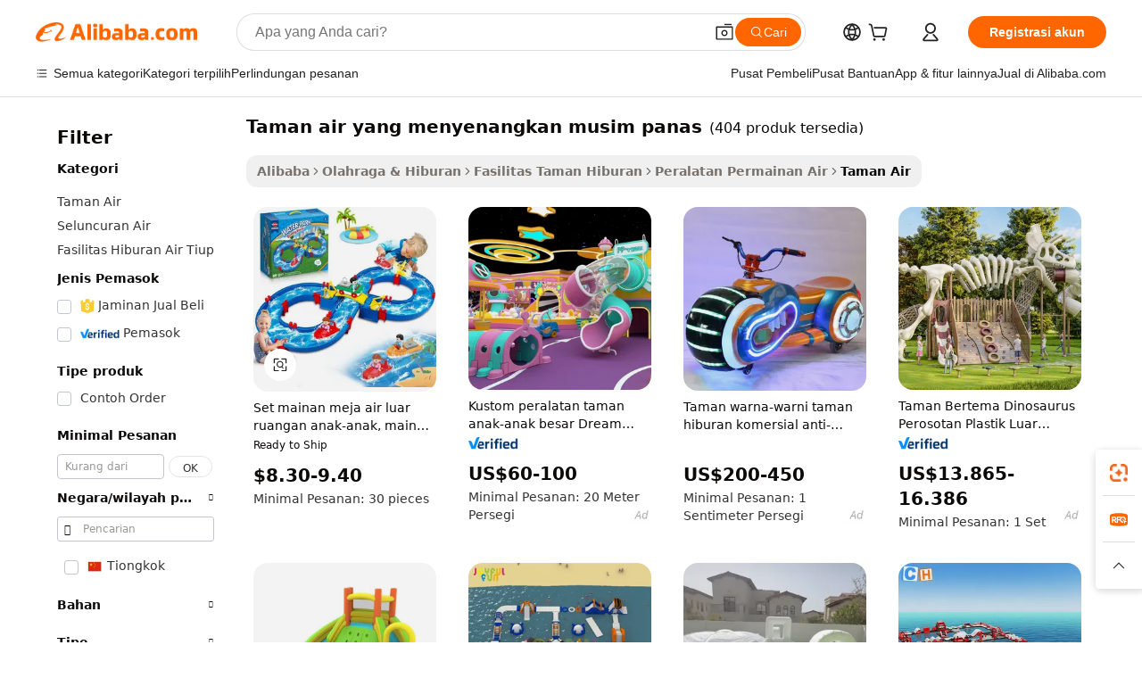

--- FILE ---
content_type: text/html;charset=UTF-8
request_url: https://indonesian.alibaba.com/g/summer-fun-water-park.html
body_size: 176040
content:

<!-- screen_content -->

    <!-- tangram:5410 begin-->
    <!-- tangram:529998 begin-->

<!DOCTYPE html>
<html lang="id" dir="ltr">
  <head>
        <script>
      window.__BB = {
        scene: window.__bb_scene || 'traffic-free-goods'
      };
      window.__BB.BB_CWV_IGNORE = {
          lcp_element: ['#icbu-buyer-pc-top-banner'],
          lcp_url: [],
        };
      window._timing = {}
      window._timing.first_start = Date.now();
      window.needLoginInspiration = Boolean(false);
      // 变量用于标记页面首次可见时间
      let firstVisibleTime = null;
      if (typeof document.hidden !== 'undefined') {
        // 页面首次加载时直接统计
        if (!document.hidden) {
          firstVisibleTime = Date.now();
          window.__BB_timex = 1
        } else {
          // 页面不可见时监听 visibilitychange 事件
          document.addEventListener('visibilitychange', () => {
            if (!document.hidden) {
              firstVisibleTime = Date.now();
              window.__BB_timex = firstVisibleTime - window.performance.timing.navigationStart
              window.__BB.firstVisibleTime = window.__BB_timex
              console.log("Page became visible after "+ window.__BB_timex + " ms");
            }
          }, { once: true });  // 确保只触发一次
        }
      } else {
        console.warn('Page Visibility API is not supported in this browser.');
      }
    </script>
        <meta name="data-spm" content="a2700">
        <meta name="aplus-xplug" content="NONE">
        <meta name="aplus-icbu-disable-umid" content="1">
        <meta name="google-translate-customization" content="9de59014edaf3b99-22e1cf3b5ca21786-g00bb439a5e9e5f8f-f">
    <meta name="yandex-verification" content="25a76ba8e4443bb3" />
    <meta name="msvalidate.01" content="E3FBF0E89B724C30844BF17C59608E8F" />
    <meta name="viewport" content="width=device-width, initial-scale=1.0, maximum-scale=5.0, user-scalable=yes">
        <link rel="preconnect" href="https://s.alicdn.com/" crossorigin>
    <link rel="dns-prefetch" href="https://s.alicdn.com">
                        <link rel="preload" href="" as="image">
        <link rel="preload" href="https://s.alicdn.com/@g/alilog/??aplus_plugin_icbufront/index.js,mlog/aplus_v2.js" as="script">
        <link rel="preload" href="https://s.alicdn.com/@img/imgextra/i2/O1CN0153JdbU26g4bILVOyC_!!6000000007690-2-tps-418-58.png" as="image">
        <script>
            window.__APLUS_ABRATE__ = {
        perf_group: 'control',
        scene: "traffic-free-goods",
      };
    </script>
    <meta name="aplus-mmstat-timeout" content="15000">
        <meta content="text/html; charset=utf-8" http-equiv="Content-Type">
          <title>Tingkatkan Bisnis Anda dengan Solusi taman air yang menyenangkan musim panas Premium</title>
      <meta name="keywords" content="inflatable water park,water park,water park equipment">
      <meta name="description" content="Selami keseruan yang mendebarkan dengan berbagai  taman air yang menyenangkan musim panas  yang dirancang untuk petualangan air terbaik. Sempurna untuk memperluas daya tarik fasilitas Anda.">
            <meta name="pagetiming-rate" content="9">
      <meta name="pagetiming-resource-rate" content="4">
                    <link rel="canonical" href="https://indonesian.alibaba.com/g/summer-fun-water-park.html">
                              <link rel="alternate" hreflang="fr" href="https://french.alibaba.com/g/summer-fun-water-park.html">
                  <link rel="alternate" hreflang="de" href="https://german.alibaba.com/g/summer-fun-water-park.html">
                  <link rel="alternate" hreflang="pt" href="https://portuguese.alibaba.com/g/summer-fun-water-park.html">
                  <link rel="alternate" hreflang="it" href="https://italian.alibaba.com/g/summer-fun-water-park.html">
                  <link rel="alternate" hreflang="es" href="https://spanish.alibaba.com/g/summer-fun-water-park.html">
                  <link rel="alternate" hreflang="ru" href="https://russian.alibaba.com/g/summer-fun-water-park.html">
                  <link rel="alternate" hreflang="ko" href="https://korean.alibaba.com/g/summer-fun-water-park.html">
                  <link rel="alternate" hreflang="ar" href="https://arabic.alibaba.com/g/summer-fun-water-park.html">
                  <link rel="alternate" hreflang="ja" href="https://japanese.alibaba.com/g/summer-fun-water-park.html">
                  <link rel="alternate" hreflang="tr" href="https://turkish.alibaba.com/g/summer-fun-water-park.html">
                  <link rel="alternate" hreflang="th" href="https://thai.alibaba.com/g/summer-fun-water-park.html">
                  <link rel="alternate" hreflang="vi" href="https://vietnamese.alibaba.com/g/summer-fun-water-park.html">
                  <link rel="alternate" hreflang="nl" href="https://dutch.alibaba.com/g/summer-fun-water-park.html">
                  <link rel="alternate" hreflang="he" href="https://hebrew.alibaba.com/g/summer-fun-water-park.html">
                  <link rel="alternate" hreflang="id" href="https://indonesian.alibaba.com/g/summer-fun-water-park.html">
                  <link rel="alternate" hreflang="hi" href="https://hindi.alibaba.com/g/summer-fun-water-park.html">
                  <link rel="alternate" hreflang="en" href="https://www.alibaba.com/showroom/summer-fun-water-park.html">
                  <link rel="alternate" hreflang="zh" href="https://chinese.alibaba.com/g/summer-fun-water-park.html">
                  <link rel="alternate" hreflang="x-default" href="https://www.alibaba.com/showroom/summer-fun-water-park.html">
                                        <script>
      // Aplus 配置自动打点
      var queue = window.goldlog_queue || (window.goldlog_queue = []);
      var tags = ["button", "a", "div", "span", "i", "svg", "input", "li", "tr"];
      queue.push(
        {
          action: 'goldlog.appendMetaInfo',
          arguments: [
            'aplus-auto-exp',
            [
              {
                logkey: '/sc.ug_msite.new_product_exp',
                cssSelector: '[data-spm-exp]',
                props: ["data-spm-exp"],
              },
              {
                logkey: '/sc.ug_pc.seolist_product_exp',
                cssSelector: '.traffic-card-gallery',
                props: ["data-spm-exp"],
              }
            ]
          ]
        }
      )
      queue.push({
        action: 'goldlog.setMetaInfo',
        arguments: ['aplus-auto-clk', JSON.stringify(tags.map(tag =>({
          "logkey": "/sc.ug_msite.new_product_clk",
          tag,
          "filter": "data-spm-clk",
          "props": ["data-spm-clk"]
        })))],
      });
    </script>
  </head>
  <div id="icbu-header"><div id="the-new-header" data-version="4.4.0" data-tnh-auto-exp="tnh-expose" data-scenes="search-products" style="position: relative;background-color: #fff;border-bottom: 1px solid #ddd;box-sizing: border-box; font-family:Inter,SF Pro Text,Roboto,Helvetica Neue,Helvetica,Tahoma,Arial,PingFang SC,Microsoft YaHei;"><div style="display: flex;align-items:center;height: 72px;min-width: 1200px;max-width: 1580px;margin: 0 auto;padding: 0 40px;box-sizing: border-box;"><img style="height: 29px; width: 209px;" src="https://s.alicdn.com/@img/imgextra/i2/O1CN0153JdbU26g4bILVOyC_!!6000000007690-2-tps-418-58.png" alt="" /></div><div style="min-width: 1200px;max-width: 1580px;margin: 0 auto;overflow: hidden;font-size: 14px;display: flex;justify-content: space-between;padding: 0 40px;box-sizing: border-box;"><div style="display: flex; align-items: center; justify-content: space-between"><div style="position: relative; height: 36px; padding: 0 28px 0 20px">All categories</div><div style="position: relative; height: 36px; padding-right: 28px">Featured selections</div><div style="position: relative; height: 36px">Trade Assurance</div></div><div style="display: flex; align-items: center; justify-content: space-between"><div style="position: relative; height: 36px; padding-right: 28px">Buyer Central</div><div style="position: relative; height: 36px; padding-right: 28px">Help Center</div><div style="position: relative; height: 36px; padding-right: 28px">Get the app</div><div style="position: relative; height: 36px">Become a supplier</div></div></div></div></div></div>
  <body data-spm="7724857" style="min-height: calc(100vh + 1px)"><script 
id="beacon-aplus"   
src="//s.alicdn.com/@g/alilog/??aplus_plugin_icbufront/index.js,mlog/aplus_v2.js"
exparams="aplus=async&userid=&aplus&ali_beacon_id=&ali_apache_id=&ali_apache_track=&ali_apache_tracktmp=&eagleeye_traceid=2101c49d17687785168498820e0fb2&ip=52%2e14%2e151%2e73&dmtrack_c={ali%5fresin%5ftrace%3dse%5frst%3dnull%7csp%5fviewtype%3dY%7cset%3d3%7cser%3d1007%7cpageId%3d98f791b8be5e44349f31ada7892525f2%7cm%5fpageid%3dnull%7cpvmi%3dd21fc4a23c56447d9d04d8006566f635%7csek%5fsepd%3dtaman%2bair%2byang%2bmenyenangkan%2bmusim%2bpanas%7csek%3dsummer%2bfun%2bwater%2bpark%7cse%5fpn%3d1%7cp4pid%3db9ba9784%2dda04%2d4a8d%2da66f%2d192927e31fc7%7csclkid%3dnull%7cforecast%5fpost%5fcate%3dnull%7cseo%5fnew%5fuser%5fflag%3dfalse%7ccategoryId%3d201758902%7cseo%5fsearch%5fmodel%5fupgrade%5fv2%3d2025070801%7cseo%5fmodule%5fcard%5f20240624%3d202406242%7clong%5ftext%5fgoogle%5ftranslate%5fv2%3d2407142%7cseo%5fcontent%5ftd%5fbottom%5ftext%5fupdate%5fkey%3d2025070801%7cseo%5fsearch%5fmodel%5fupgrade%5fv3%3d2025072201%7cdamo%5falt%5freplace%3d2485818%7cseo%5fsearch%5fmodel%5fmulti%5fupgrade%5fv3%3d2025081101%7cwap%5fcross%3d2007659%7cwap%5fcs%5faction%3d2005494%7cAPP%5fVisitor%5fActive%3d26705%7cseo%5fshowroom%5fgoods%5fmix%3d2005244%7cseo%5fdefault%5fcached%5flong%5ftext%5ffrom%5fnew%5fkeyword%5fstep%3d2024122502%7cshowroom%5fgeneral%5ftemplate%3d2005292%7cwap%5fcs%5ftext%3dnull%7cstructured%5fdata%3d2025052702%7cseo%5fmulti%5fstyle%5ftext%5fupdate%3d2511181%7cpc%5fnew%5fheader%3dnull%7cseo%5fmeta%5fcate%5ftemplate%5fv1%3d2025042401%7cseo%5fmeta%5ftd%5fsearch%5fkeyword%5fstep%5fv1%3d2025040999%7cseo%5fshowroom%5fbiz%5fbabablog%3d1%7cshowroom%5fft%5flong%5ftext%5fbaks%3d80802%7cseo%5ffirstcache%3d2025121601%7cAPP%5fGrowing%5fBuyer%5fHigh%5fIntent%5fActive%3d25488%7cshowroom%5fpc%5fv2019%3d2104%7cAPP%5fProspecting%5fBuyer%3d26711%7ccache%5fcontrol%3d2481986%7cAPP%5fChurned%5fCore%5fBuyer%3d25463%7cseo%5fdefault%5fcached%5flong%5ftext%5fstep%3d24110802%7camp%5flighthouse%5fscore%5fimage%3d19657%7cseo%5fft%5ftranslate%5fgemini%3d25012003%7cwap%5fnode%5fssr%3d2015725%7cdataphant%5fopen%3d27030%7clongtext%5fmulti%5fstyle%5fexpand%5frussian%3d2510141%7cseo%5flongtext%5fgoogle%5fdata%5fsection%3d25021702%7cindustry%5fpopular%5ffloor%3dnull%7cwap%5fad%5fgoods%5fproduct%5finterval%3dnull%7cseo%5fgoods%5fbootom%5fwholesale%5flink%3d2486162%7cseo%5fkeyword%5faatest%3d2%7cseo%5fmiddle%5fwholesale%5flink%3dnull%7cft%5flong%5ftext%5fenpand%5fstep2%3d121602%7cseo%5fft%5flongtext%5fexpand%5fstep3%3d25012102%7cseo%5fwap%5fheadercard%3d2006288%7cAPP%5fChurned%5fInactive%5fVisitor%3d25497%7cAPP%5fGrowing%5fBuyer%5fHigh%5fIntent%5fInactive%3d25483%7cseo%5fmeta%5ftd%5fmulti%5fkey%3d2025061801%7ctop%5frecommend%5f20250120%3d202501201%7clongtext%5fmulti%5fstyle%5fexpand%5ffrench%5fcopy%3d25091802%7clongtext%5fmulti%5fstyle%5fexpand%5ffrench%5fcopy%5fcopy%3d25092502%7clong%5ftext%5fpaa%3d2020801%7cseo%5ffloor%5fexp%3dnull%7cseo%5fshowroom%5falgo%5flink%3d17764%7cseo%5fmeta%5ftd%5faib%5fgeneral%5fkey%3d2025091900%7ccountry%5findustry%3d202311033%7cshowroom%5fft%5flong%5ftext%5fenpand%5fstep1%3d101102%7cseo%5fshowroom%5fnorel%3dnull%7cplp%5fstyle%5f25%5fpc%3d202505222%7cseo%5fggs%5flayer%3d10010%7cquery%5fmutil%5flang%5ftranslate%3d2025060300%7cAPP%5fChurned%5fBuyer%3d25468%7cstream%5frender%5fperf%5fopt%3d2309181%7cwap%5fgoods%3d2007383%7cseo%5fshowroom%5fsimilar%5f20240614%3d202406142%7cchinese%5fopen%3d6307%7cquery%5fgpt%5ftranslate%3d20240820%7cad%5fproduct%5finterval%3dnull%7camp%5fto%5fpwa%3d2007359%7cplp%5faib%5fmulti%5fai%5fmeta%3d20250401%7cwap%5fsupplier%5fcontent%3dnull%7cpc%5ffree%5frefactoring%3d20220315%7csso%5foem%5ffloor%3d30031%7cAPP%5fGrowing%5fBuyer%5fInactive%3d25476%7cseo%5fpc%5fnew%5fview%5f20240807%3d202408072%7cseo%5fbottom%5ftext%5fentity%5fkey%5fcopy%3d2025062400%7cstream%5frender%3d433763%7cseo%5fmodule%5fcard%5f20240424%3d202404241%7cseo%5ftitle%5freplace%5f20191226%3d5841%7clongtext%5fmulti%5fstyle%5fexpand%3d25090802%7cgoogleweblight%3d6516%7clighthouse%5fbase64%3d2005760%7cAPP%5fProspecting%5fBuyer%5fActive%3d26719%7cad%5fgoods%5fproduct%5finterval%3dnull%7cseo%5fbottom%5fdeep%5fextend%5fkw%5fkey%3d2025071101%7clongtext%5fmulti%5fstyle%5fexpand%5fturkish%3d25102801%7cilink%5fuv%3d20240911%7cwap%5flist%5fwakeup%3d2005832%7ctpp%5fcrosslink%5fpc%3d20205311%7cseo%5ftop%5fbooth%3d18501%7cAPP%5fGrowing%5fBuyer%5fLess%5fActive%3d25472%7cseo%5fsearch%5fmodel%5fupgrade%5frank%3d2025092401%7cgoodslayer%3d7977%7cft%5flong%5ftext%5ftranslate%5fexpand%5fstep1%3d24110802%7cseo%5fheaderstyle%5ftraffic%5fkey%5fv1%3d2025072100%7ccrosslink%5fswitch%3d2008141%7cp4p%5foutline%3d20240328%7cseo%5fmeta%5ftd%5faib%5fv2%5fkey%3d2025091801%7crts%5fmulti%3d2008404%7cseo%5fad%5foptimization%5fkey%5fv2%3d2025072300%7cAPP%5fVisitor%5fLess%5fActive%3d26698%7cplp%5fstyle%5f25%3d202505192%7ccdn%5fvm%3d2007368%7cwap%5fad%5fproduct%5finterval%3dnull%7cseo%5fsearch%5fmodel%5fmulti%5fupgrade%5frank%3d2025092401%7cpc%5fcard%5fshare%3d2025081201%7cAPP%5fGrowing%5fBuyer%5fHigh%5fIntent%5fLess%5fActive%3d25480%7cgoods%5ftitle%5fsubstitute%3d9616%7cwap%5fscreen%5fexp%3d2025081400%7creact%5fheader%5ftest%3d202502182%7cpc%5fcs%5fcolor%3d2005788%7cshowroom%5fft%5flong%5ftext%5ftest%3d72502%7cone%5ftap%5flogin%5fABTest%3d202308153%7cseo%5fhyh%5fshow%5ftags%3d9867%7cplp%5fstructured%5fdata%3d2508182%7cguide%5fdelete%3d2008526%7cseo%5findustry%5ftemplate%3dnull%7cseo%5fmeta%5ftd%5fmulti%5fes%5fkey%3d2025073101%7cseo%5fshowroom%5fdata%5fmix%3d19888%7csso%5ftop%5franking%5ffloor%3d20031%7cseo%5ftd%5fdeep%5fupgrade%5fkey%5fv3%3d2025081101%7cwap%5fue%5fone%3d2025111401%7cshowroom%5fto%5frts%5flink%3d2008480%7ccountrysearch%5ftest%3dnull%7cshowroom%5flist%5fnew%5farrival%3d2811002%7cchannel%5famp%5fto%5fpwa%3d2008435%7cseo%5fmulti%5fstyles%5flong%5ftext%3d2503172%7cseo%5fmeta%5ftext%5fmutli%5fcate%5ftemplate%5fv1%3d2025080801%7cseo%5fdefault%5fcached%5fmutil%5flong%5ftext%5fstep%3d24110436%7cseo%5faction%5fpoint%5ftype%3d22823%7cseo%5faib%5ftd%5flaunch%5f20240828%5fcopy%3d202408282%7cseo%5fshowroom%5fwholesale%5flink%3d2486142%7cseo%5fperf%5fimprove%3d2023999%7cseo%5fwap%5flist%5fbounce%5f01%3d2063%7cseo%5fwap%5flist%5fbounce%5f02%3d2128%7cAPP%5fGrowing%5fBuyer%5fActive%3d25492%7cvideolayer%3dnull%7cvideo%5fplay%3dnull%7cAPP%5fChurned%5fMember%5fInactive%3d25501%7cseo%5fgoogle%5fnew%5fstruct%3d438326%7cicbu%5falgo%5fp4p%5fseo%5fad%3d2025072300%7ctpp%5ftrace%3dseoKeyword%2dseoKeyword%5fv3%2dproduct%2dPRODUCT%5fFAIL}&pageid=340e97492101cd211768778516&hn=ensearchweb033001205033%2erg%2dus%2deast%2eus44&asid=AQAAAAAUa21pypLiQgAAAADxTyra6fUnGA==&treq=&tres=" async>
</script>
                        <!-- tangram:7430 begin-->
 <style>
   .traffic-card-gallery {display: flex;position: relative;flex-direction: column;justify-content: flex-start;border-radius: 0.5rem;background-color: #fff;padding: 0.5rem 0.5rem 1rem;overflow: hidden;font-size: 0.75rem;line-height: 1rem;}
   .product-price {
     b {
       font-size: 22px;
     }
   }
 </style>
<!-- tangram:7430 end-->
            <style>.component-left-filter-callback{display:flex;position:relative;margin-top:10px;height:1200px}.component-left-filter-callback img{width:200px}.component-left-filter-callback i{position:absolute;top:5%;left:50%}.related-search-wrapper{padding:.5rem;--tw-bg-opacity: 1;background-color:#fff;background-color:rgba(255,255,255,var(--tw-bg-opacity, 1));border-width:1px;border-color:var(--input)}.related-search-wrapper .related-search-box{margin:12px 16px}.related-search-wrapper .related-search-box .related-search-title{display:inline;float:start;color:#666;word-wrap:break-word;margin-right:12px;width:13%}.related-search-wrapper .related-search-box .related-search-content{display:flex;flex-wrap:wrap}.related-search-wrapper .related-search-box .related-search-content .related-search-link{margin-right:12px;width:23%;overflow:hidden;color:#666;text-overflow:ellipsis;white-space:nowrap}.product-title img{margin-right:.5rem;display:inline-block;height:1rem;vertical-align:sub}.product-price b{font-size:22px}.similar-icon{position:absolute;bottom:12px;z-index:2;right:12px}.rfq-card{display:inline-block;position:relative;box-sizing:border-box;margin-bottom:36px}.rfq-card .rfq-card-content{display:flex;position:relative;flex-direction:column;align-items:flex-start;background-size:cover;background-color:#fff;padding:12px;width:100%;height:100%}.rfq-card .rfq-card-content .rfq-card-icon{margin-top:50px}.rfq-card .rfq-card-content .rfq-card-icon img{width:45px}.rfq-card .rfq-card-content .rfq-card-top-title{margin-top:14px;color:#222;font-weight:400;font-size:16px}.rfq-card .rfq-card-content .rfq-card-title{margin-top:24px;color:#333;font-weight:800;font-size:20px}.rfq-card .rfq-card-content .rfq-card-input-box{margin-top:24px;width:100%}.rfq-card .rfq-card-content .rfq-card-input-box textarea{box-sizing:border-box;border:1px solid #ddd;border-radius:4px;background-color:#fff;padding:9px 12px;width:100%;height:88px;resize:none;color:#666;font-weight:400;font-size:13px;font-family:inherit}.rfq-card .rfq-card-content .rfq-card-button{margin-top:24px;border:1px solid #666;border-radius:16px;background-color:#fff;width:67%;color:#000;font-weight:700;font-size:14px;line-height:30px;text-align:center}[data-modulename^=ProductList-] div{contain-intrinsic-size:auto 500px}.traffic-card-gallery:hover{--tw-shadow: 0px 2px 6px 2px rgba(0,0,0,.12157);--tw-shadow-colored: 0px 2px 6px 2px var(--tw-shadow-color);box-shadow:0 0 #0000,0 0 #0000,0 2px 6px 2px #0000001f;box-shadow:var(--tw-ring-offset-shadow, 0 0 rgba(0,0,0,0)),var(--tw-ring-shadow, 0 0 rgba(0,0,0,0)),var(--tw-shadow);z-index:10}.traffic-card-gallery{position:relative;display:flex;flex-direction:column;justify-content:flex-start;overflow:hidden;border-radius:.75rem;--tw-bg-opacity: 1;background-color:#fff;background-color:rgba(255,255,255,var(--tw-bg-opacity, 1));padding:.5rem;font-size:.75rem;line-height:1rem}.traffic-card-list{position:relative;display:flex;height:292px;flex-direction:row;justify-content:flex-start;overflow:hidden;border-bottom-width:1px;--tw-bg-opacity: 1;background-color:#fff;background-color:rgba(255,255,255,var(--tw-bg-opacity, 1));padding:1rem;font-size:.75rem;line-height:1rem}.traffic-card-g-industry:hover{--tw-shadow: 0 0 10px rgba(0,0,0,.1);--tw-shadow-colored: 0 0 10px var(--tw-shadow-color);box-shadow:0 0 #0000,0 0 #0000,0 0 10px #0000001a;box-shadow:var(--tw-ring-offset-shadow, 0 0 rgba(0,0,0,0)),var(--tw-ring-shadow, 0 0 rgba(0,0,0,0)),var(--tw-shadow)}.traffic-card-g-industry{position:relative;border-radius:var(--radius);--tw-bg-opacity: 1;background-color:#fff;background-color:rgba(255,255,255,var(--tw-bg-opacity, 1));padding:1.25rem .75rem .75rem;font-size:.875rem;line-height:1.25rem}.module-filter-section-wrapper{max-height:none!important;overflow-x:hidden}*,:before,:after{--tw-border-spacing-x: 0;--tw-border-spacing-y: 0;--tw-translate-x: 0;--tw-translate-y: 0;--tw-rotate: 0;--tw-skew-x: 0;--tw-skew-y: 0;--tw-scale-x: 1;--tw-scale-y: 1;--tw-pan-x: ;--tw-pan-y: ;--tw-pinch-zoom: ;--tw-scroll-snap-strictness: proximity;--tw-gradient-from-position: ;--tw-gradient-via-position: ;--tw-gradient-to-position: ;--tw-ordinal: ;--tw-slashed-zero: ;--tw-numeric-figure: ;--tw-numeric-spacing: ;--tw-numeric-fraction: ;--tw-ring-inset: ;--tw-ring-offset-width: 0px;--tw-ring-offset-color: #fff;--tw-ring-color: rgba(59, 130, 246, .5);--tw-ring-offset-shadow: 0 0 rgba(0,0,0,0);--tw-ring-shadow: 0 0 rgba(0,0,0,0);--tw-shadow: 0 0 rgba(0,0,0,0);--tw-shadow-colored: 0 0 rgba(0,0,0,0);--tw-blur: ;--tw-brightness: ;--tw-contrast: ;--tw-grayscale: ;--tw-hue-rotate: ;--tw-invert: ;--tw-saturate: ;--tw-sepia: ;--tw-drop-shadow: ;--tw-backdrop-blur: ;--tw-backdrop-brightness: ;--tw-backdrop-contrast: ;--tw-backdrop-grayscale: ;--tw-backdrop-hue-rotate: ;--tw-backdrop-invert: ;--tw-backdrop-opacity: ;--tw-backdrop-saturate: ;--tw-backdrop-sepia: ;--tw-contain-size: ;--tw-contain-layout: ;--tw-contain-paint: ;--tw-contain-style: }::backdrop{--tw-border-spacing-x: 0;--tw-border-spacing-y: 0;--tw-translate-x: 0;--tw-translate-y: 0;--tw-rotate: 0;--tw-skew-x: 0;--tw-skew-y: 0;--tw-scale-x: 1;--tw-scale-y: 1;--tw-pan-x: ;--tw-pan-y: ;--tw-pinch-zoom: ;--tw-scroll-snap-strictness: proximity;--tw-gradient-from-position: ;--tw-gradient-via-position: ;--tw-gradient-to-position: ;--tw-ordinal: ;--tw-slashed-zero: ;--tw-numeric-figure: ;--tw-numeric-spacing: ;--tw-numeric-fraction: ;--tw-ring-inset: ;--tw-ring-offset-width: 0px;--tw-ring-offset-color: #fff;--tw-ring-color: rgba(59, 130, 246, .5);--tw-ring-offset-shadow: 0 0 rgba(0,0,0,0);--tw-ring-shadow: 0 0 rgba(0,0,0,0);--tw-shadow: 0 0 rgba(0,0,0,0);--tw-shadow-colored: 0 0 rgba(0,0,0,0);--tw-blur: ;--tw-brightness: ;--tw-contrast: ;--tw-grayscale: ;--tw-hue-rotate: ;--tw-invert: ;--tw-saturate: ;--tw-sepia: ;--tw-drop-shadow: ;--tw-backdrop-blur: ;--tw-backdrop-brightness: ;--tw-backdrop-contrast: ;--tw-backdrop-grayscale: ;--tw-backdrop-hue-rotate: ;--tw-backdrop-invert: ;--tw-backdrop-opacity: ;--tw-backdrop-saturate: ;--tw-backdrop-sepia: ;--tw-contain-size: ;--tw-contain-layout: ;--tw-contain-paint: ;--tw-contain-style: }*,:before,:after{box-sizing:border-box;border-width:0;border-style:solid;border-color:#e5e7eb}:before,:after{--tw-content: ""}html,:host{line-height:1.5;-webkit-text-size-adjust:100%;-moz-tab-size:4;-o-tab-size:4;tab-size:4;font-family:ui-sans-serif,system-ui,-apple-system,Segoe UI,Roboto,Ubuntu,Cantarell,Noto Sans,sans-serif,"Apple Color Emoji","Segoe UI Emoji",Segoe UI Symbol,"Noto Color Emoji";font-feature-settings:normal;font-variation-settings:normal;-webkit-tap-highlight-color:transparent}body{margin:0;line-height:inherit}hr{height:0;color:inherit;border-top-width:1px}abbr:where([title]){text-decoration:underline;-webkit-text-decoration:underline dotted;text-decoration:underline dotted}h1,h2,h3,h4,h5,h6{font-size:inherit;font-weight:inherit}a{color:inherit;text-decoration:inherit}b,strong{font-weight:bolder}code,kbd,samp,pre{font-family:ui-monospace,SFMono-Regular,Menlo,Monaco,Consolas,Liberation Mono,Courier New,monospace;font-feature-settings:normal;font-variation-settings:normal;font-size:1em}small{font-size:80%}sub,sup{font-size:75%;line-height:0;position:relative;vertical-align:baseline}sub{bottom:-.25em}sup{top:-.5em}table{text-indent:0;border-color:inherit;border-collapse:collapse}button,input,optgroup,select,textarea{font-family:inherit;font-feature-settings:inherit;font-variation-settings:inherit;font-size:100%;font-weight:inherit;line-height:inherit;letter-spacing:inherit;color:inherit;margin:0;padding:0}button,select{text-transform:none}button,input:where([type=button]),input:where([type=reset]),input:where([type=submit]){-webkit-appearance:button;background-color:transparent;background-image:none}:-moz-focusring{outline:auto}:-moz-ui-invalid{box-shadow:none}progress{vertical-align:baseline}::-webkit-inner-spin-button,::-webkit-outer-spin-button{height:auto}[type=search]{-webkit-appearance:textfield;outline-offset:-2px}::-webkit-search-decoration{-webkit-appearance:none}::-webkit-file-upload-button{-webkit-appearance:button;font:inherit}summary{display:list-item}blockquote,dl,dd,h1,h2,h3,h4,h5,h6,hr,figure,p,pre{margin:0}fieldset{margin:0;padding:0}legend{padding:0}ol,ul,menu{list-style:none;margin:0;padding:0}dialog{padding:0}textarea{resize:vertical}input::-moz-placeholder,textarea::-moz-placeholder{opacity:1;color:#9ca3af}input::placeholder,textarea::placeholder{opacity:1;color:#9ca3af}button,[role=button]{cursor:pointer}:disabled{cursor:default}img,svg,video,canvas,audio,iframe,embed,object{display:block;vertical-align:middle}img,video{max-width:100%;height:auto}[hidden]:where(:not([hidden=until-found])){display:none}:root{--background: hsl(0, 0%, 100%);--foreground: hsl(20, 14.3%, 4.1%);--card: hsl(0, 0%, 100%);--card-foreground: hsl(20, 14.3%, 4.1%);--popover: hsl(0, 0%, 100%);--popover-foreground: hsl(20, 14.3%, 4.1%);--primary: hsl(24, 100%, 50%);--primary-foreground: hsl(60, 9.1%, 97.8%);--secondary: hsl(60, 4.8%, 95.9%);--secondary-foreground: #333;--muted: hsl(60, 4.8%, 95.9%);--muted-foreground: hsl(25, 5.3%, 44.7%);--accent: hsl(60, 4.8%, 95.9%);--accent-foreground: hsl(24, 9.8%, 10%);--destructive: hsl(0, 84.2%, 60.2%);--destructive-foreground: hsl(60, 9.1%, 97.8%);--border: hsl(20, 5.9%, 90%);--input: hsl(20, 5.9%, 90%);--ring: hsl(24.6, 95%, 53.1%);--radius: 1rem}.dark{--background: hsl(20, 14.3%, 4.1%);--foreground: hsl(60, 9.1%, 97.8%);--card: hsl(20, 14.3%, 4.1%);--card-foreground: hsl(60, 9.1%, 97.8%);--popover: hsl(20, 14.3%, 4.1%);--popover-foreground: hsl(60, 9.1%, 97.8%);--primary: hsl(20.5, 90.2%, 48.2%);--primary-foreground: hsl(60, 9.1%, 97.8%);--secondary: hsl(12, 6.5%, 15.1%);--secondary-foreground: hsl(60, 9.1%, 97.8%);--muted: hsl(12, 6.5%, 15.1%);--muted-foreground: hsl(24, 5.4%, 63.9%);--accent: hsl(12, 6.5%, 15.1%);--accent-foreground: hsl(60, 9.1%, 97.8%);--destructive: hsl(0, 72.2%, 50.6%);--destructive-foreground: hsl(60, 9.1%, 97.8%);--border: hsl(12, 6.5%, 15.1%);--input: hsl(12, 6.5%, 15.1%);--ring: hsl(20.5, 90.2%, 48.2%)}*{border-color:#e7e5e4;border-color:var(--border)}body{background-color:#fff;background-color:var(--background);color:#0c0a09;color:var(--foreground)}.il-sr-only{position:absolute;width:1px;height:1px;padding:0;margin:-1px;overflow:hidden;clip:rect(0,0,0,0);white-space:nowrap;border-width:0}.il-invisible{visibility:hidden}.il-fixed{position:fixed}.il-absolute{position:absolute}.il-relative{position:relative}.il-sticky{position:sticky}.il-inset-0{inset:0}.il--bottom-12{bottom:-3rem}.il--top-12{top:-3rem}.il-bottom-0{bottom:0}.il-bottom-2{bottom:.5rem}.il-bottom-3{bottom:.75rem}.il-bottom-4{bottom:1rem}.il-end-0{right:0}.il-end-2{right:.5rem}.il-end-3{right:.75rem}.il-end-4{right:1rem}.il-left-0{left:0}.il-left-3{left:.75rem}.il-right-0{right:0}.il-right-2{right:.5rem}.il-right-3{right:.75rem}.il-start-0{left:0}.il-start-1\/2{left:50%}.il-start-2{left:.5rem}.il-start-3{left:.75rem}.il-start-\[50\%\]{left:50%}.il-top-0{top:0}.il-top-1\/2{top:50%}.il-top-16{top:4rem}.il-top-4{top:1rem}.il-top-\[50\%\]{top:50%}.il-z-10{z-index:10}.il-z-50{z-index:50}.il-z-\[9999\]{z-index:9999}.il-col-span-4{grid-column:span 4 / span 4}.il-m-0{margin:0}.il-m-3{margin:.75rem}.il-m-auto{margin:auto}.il-mx-auto{margin-left:auto;margin-right:auto}.il-my-3{margin-top:.75rem;margin-bottom:.75rem}.il-my-5{margin-top:1.25rem;margin-bottom:1.25rem}.il-my-auto{margin-top:auto;margin-bottom:auto}.\!il-mb-4{margin-bottom:1rem!important}.il--mt-4{margin-top:-1rem}.il-mb-0{margin-bottom:0}.il-mb-1{margin-bottom:.25rem}.il-mb-2{margin-bottom:.5rem}.il-mb-3{margin-bottom:.75rem}.il-mb-4{margin-bottom:1rem}.il-mb-5{margin-bottom:1.25rem}.il-mb-6{margin-bottom:1.5rem}.il-mb-8{margin-bottom:2rem}.il-mb-\[-0\.75rem\]{margin-bottom:-.75rem}.il-mb-\[0\.125rem\]{margin-bottom:.125rem}.il-me-1{margin-right:.25rem}.il-me-2{margin-right:.5rem}.il-me-3{margin-right:.75rem}.il-me-auto{margin-right:auto}.il-mr-1{margin-right:.25rem}.il-mr-2{margin-right:.5rem}.il-ms-1{margin-left:.25rem}.il-ms-4{margin-left:1rem}.il-ms-5{margin-left:1.25rem}.il-ms-8{margin-left:2rem}.il-ms-\[\.375rem\]{margin-left:.375rem}.il-ms-auto{margin-left:auto}.il-mt-0{margin-top:0}.il-mt-0\.5{margin-top:.125rem}.il-mt-1{margin-top:.25rem}.il-mt-2{margin-top:.5rem}.il-mt-3{margin-top:.75rem}.il-mt-4{margin-top:1rem}.il-mt-6{margin-top:1.5rem}.il-line-clamp-1{overflow:hidden;display:-webkit-box;-webkit-box-orient:vertical;-webkit-line-clamp:1}.il-line-clamp-2{overflow:hidden;display:-webkit-box;-webkit-box-orient:vertical;-webkit-line-clamp:2}.il-line-clamp-6{overflow:hidden;display:-webkit-box;-webkit-box-orient:vertical;-webkit-line-clamp:6}.il-inline-block{display:inline-block}.il-inline{display:inline}.il-flex{display:flex}.il-inline-flex{display:inline-flex}.il-grid{display:grid}.il-aspect-square{aspect-ratio:1 / 1}.il-size-5{width:1.25rem;height:1.25rem}.il-h-1{height:.25rem}.il-h-10{height:2.5rem}.il-h-11{height:2.75rem}.il-h-20{height:5rem}.il-h-24{height:6rem}.il-h-3\.5{height:.875rem}.il-h-4{height:1rem}.il-h-40{height:10rem}.il-h-6{height:1.5rem}.il-h-8{height:2rem}.il-h-9{height:2.25rem}.il-h-\[150px\]{height:150px}.il-h-\[152px\]{height:152px}.il-h-\[18\.25rem\]{height:18.25rem}.il-h-\[292px\]{height:292px}.il-h-\[600px\]{height:600px}.il-h-auto{height:auto}.il-h-fit{height:-moz-fit-content;height:fit-content}.il-h-full{height:100%}.il-h-screen{height:100vh}.il-max-h-\[100vh\]{max-height:100vh}.il-w-1\/2{width:50%}.il-w-10{width:2.5rem}.il-w-10\/12{width:83.333333%}.il-w-4{width:1rem}.il-w-6{width:1.5rem}.il-w-64{width:16rem}.il-w-7\/12{width:58.333333%}.il-w-72{width:18rem}.il-w-8{width:2rem}.il-w-8\/12{width:66.666667%}.il-w-9{width:2.25rem}.il-w-9\/12{width:75%}.il-w-\[200px\]{width:200px}.il-w-\[84px\]{width:84px}.il-w-fit{width:-moz-fit-content;width:fit-content}.il-w-full{width:100%}.il-w-screen{width:100vw}.il-min-w-0{min-width:0px}.il-min-w-3{min-width:.75rem}.il-min-w-\[1200px\]{min-width:1200px}.il-max-w-\[1000px\]{max-width:1000px}.il-max-w-\[1580px\]{max-width:1580px}.il-max-w-full{max-width:100%}.il-max-w-lg{max-width:32rem}.il-flex-1{flex:1 1 0%}.il-flex-shrink-0,.il-shrink-0{flex-shrink:0}.il-flex-grow-0,.il-grow-0{flex-grow:0}.il-basis-24{flex-basis:6rem}.il-basis-full{flex-basis:100%}.il-origin-\[--radix-tooltip-content-transform-origin\]{transform-origin:var(--radix-tooltip-content-transform-origin)}.il--translate-x-1\/2{--tw-translate-x: -50%;transform:translate(-50%,var(--tw-translate-y)) rotate(var(--tw-rotate)) skew(var(--tw-skew-x)) skewY(var(--tw-skew-y)) scaleX(var(--tw-scale-x)) scaleY(var(--tw-scale-y));transform:translate(var(--tw-translate-x),var(--tw-translate-y)) rotate(var(--tw-rotate)) skew(var(--tw-skew-x)) skewY(var(--tw-skew-y)) scaleX(var(--tw-scale-x)) scaleY(var(--tw-scale-y))}.il--translate-y-1\/2{--tw-translate-y: -50%;transform:translate(var(--tw-translate-x),-50%) rotate(var(--tw-rotate)) skew(var(--tw-skew-x)) skewY(var(--tw-skew-y)) scaleX(var(--tw-scale-x)) scaleY(var(--tw-scale-y));transform:translate(var(--tw-translate-x),var(--tw-translate-y)) rotate(var(--tw-rotate)) skew(var(--tw-skew-x)) skewY(var(--tw-skew-y)) scaleX(var(--tw-scale-x)) scaleY(var(--tw-scale-y))}.il-translate-x-\[-50\%\]{--tw-translate-x: -50%;transform:translate(-50%,var(--tw-translate-y)) rotate(var(--tw-rotate)) skew(var(--tw-skew-x)) skewY(var(--tw-skew-y)) scaleX(var(--tw-scale-x)) scaleY(var(--tw-scale-y));transform:translate(var(--tw-translate-x),var(--tw-translate-y)) rotate(var(--tw-rotate)) skew(var(--tw-skew-x)) skewY(var(--tw-skew-y)) scaleX(var(--tw-scale-x)) scaleY(var(--tw-scale-y))}.il-translate-y-\[-50\%\]{--tw-translate-y: -50%;transform:translate(var(--tw-translate-x),-50%) rotate(var(--tw-rotate)) skew(var(--tw-skew-x)) skewY(var(--tw-skew-y)) scaleX(var(--tw-scale-x)) scaleY(var(--tw-scale-y));transform:translate(var(--tw-translate-x),var(--tw-translate-y)) rotate(var(--tw-rotate)) skew(var(--tw-skew-x)) skewY(var(--tw-skew-y)) scaleX(var(--tw-scale-x)) scaleY(var(--tw-scale-y))}.il-rotate-90{--tw-rotate: 90deg;transform:translate(var(--tw-translate-x),var(--tw-translate-y)) rotate(90deg) skew(var(--tw-skew-x)) skewY(var(--tw-skew-y)) scaleX(var(--tw-scale-x)) scaleY(var(--tw-scale-y));transform:translate(var(--tw-translate-x),var(--tw-translate-y)) rotate(var(--tw-rotate)) skew(var(--tw-skew-x)) skewY(var(--tw-skew-y)) scaleX(var(--tw-scale-x)) scaleY(var(--tw-scale-y))}@keyframes il-pulse{50%{opacity:.5}}.il-animate-pulse{animation:il-pulse 2s cubic-bezier(.4,0,.6,1) infinite}@keyframes il-spin{to{transform:rotate(360deg)}}.il-animate-spin{animation:il-spin 1s linear infinite}.il-cursor-pointer{cursor:pointer}.il-list-disc{list-style-type:disc}.il-grid-cols-2{grid-template-columns:repeat(2,minmax(0,1fr))}.il-grid-cols-4{grid-template-columns:repeat(4,minmax(0,1fr))}.il-flex-row{flex-direction:row}.il-flex-col{flex-direction:column}.il-flex-col-reverse{flex-direction:column-reverse}.il-flex-wrap{flex-wrap:wrap}.il-flex-nowrap{flex-wrap:nowrap}.il-items-start{align-items:flex-start}.il-items-center{align-items:center}.il-items-baseline{align-items:baseline}.il-justify-start{justify-content:flex-start}.il-justify-end{justify-content:flex-end}.il-justify-center{justify-content:center}.il-justify-between{justify-content:space-between}.il-gap-1{gap:.25rem}.il-gap-1\.5{gap:.375rem}.il-gap-10{gap:2.5rem}.il-gap-2{gap:.5rem}.il-gap-3{gap:.75rem}.il-gap-4{gap:1rem}.il-gap-8{gap:2rem}.il-gap-\[\.0938rem\]{gap:.0938rem}.il-gap-\[\.375rem\]{gap:.375rem}.il-gap-\[0\.125rem\]{gap:.125rem}.\!il-gap-x-5{-moz-column-gap:1.25rem!important;column-gap:1.25rem!important}.\!il-gap-y-5{row-gap:1.25rem!important}.il-space-y-1\.5>:not([hidden])~:not([hidden]){--tw-space-y-reverse: 0;margin-top:calc(.375rem * (1 - var(--tw-space-y-reverse)));margin-top:.375rem;margin-top:calc(.375rem * calc(1 - var(--tw-space-y-reverse)));margin-bottom:0rem;margin-bottom:calc(.375rem * var(--tw-space-y-reverse))}.il-space-y-4>:not([hidden])~:not([hidden]){--tw-space-y-reverse: 0;margin-top:calc(1rem * (1 - var(--tw-space-y-reverse)));margin-top:1rem;margin-top:calc(1rem * calc(1 - var(--tw-space-y-reverse)));margin-bottom:0rem;margin-bottom:calc(1rem * var(--tw-space-y-reverse))}.il-overflow-hidden{overflow:hidden}.il-overflow-y-auto{overflow-y:auto}.il-overflow-y-scroll{overflow-y:scroll}.il-truncate{overflow:hidden;text-overflow:ellipsis;white-space:nowrap}.il-text-ellipsis{text-overflow:ellipsis}.il-whitespace-normal{white-space:normal}.il-whitespace-nowrap{white-space:nowrap}.il-break-normal{word-wrap:normal;word-break:normal}.il-break-words{word-wrap:break-word}.il-break-all{word-break:break-all}.il-rounded{border-radius:.25rem}.il-rounded-2xl{border-radius:1rem}.il-rounded-\[0\.5rem\]{border-radius:.5rem}.il-rounded-\[1\.25rem\]{border-radius:1.25rem}.il-rounded-full{border-radius:9999px}.il-rounded-lg{border-radius:1rem;border-radius:var(--radius)}.il-rounded-md{border-radius:calc(1rem - 2px);border-radius:calc(var(--radius) - 2px)}.il-rounded-sm{border-radius:calc(1rem - 4px);border-radius:calc(var(--radius) - 4px)}.il-rounded-xl{border-radius:.75rem}.il-border,.il-border-\[1px\]{border-width:1px}.il-border-b,.il-border-b-\[1px\]{border-bottom-width:1px}.il-border-solid{border-style:solid}.il-border-none{border-style:none}.il-border-\[\#222\]{--tw-border-opacity: 1;border-color:#222;border-color:rgba(34,34,34,var(--tw-border-opacity, 1))}.il-border-\[\#DDD\]{--tw-border-opacity: 1;border-color:#ddd;border-color:rgba(221,221,221,var(--tw-border-opacity, 1))}.il-border-foreground{border-color:#0c0a09;border-color:var(--foreground)}.il-border-input{border-color:#e7e5e4;border-color:var(--input)}.il-bg-\[\#F8F8F8\]{--tw-bg-opacity: 1;background-color:#f8f8f8;background-color:rgba(248,248,248,var(--tw-bg-opacity, 1))}.il-bg-\[\#d9d9d963\]{background-color:#d9d9d963}.il-bg-accent{background-color:#f5f5f4;background-color:var(--accent)}.il-bg-background{background-color:#fff;background-color:var(--background)}.il-bg-black{--tw-bg-opacity: 1;background-color:#000;background-color:rgba(0,0,0,var(--tw-bg-opacity, 1))}.il-bg-black\/80{background-color:#000c}.il-bg-destructive{background-color:#ef4444;background-color:var(--destructive)}.il-bg-gray-300{--tw-bg-opacity: 1;background-color:#d1d5db;background-color:rgba(209,213,219,var(--tw-bg-opacity, 1))}.il-bg-muted{background-color:#f5f5f4;background-color:var(--muted)}.il-bg-orange-500{--tw-bg-opacity: 1;background-color:#f97316;background-color:rgba(249,115,22,var(--tw-bg-opacity, 1))}.il-bg-popover{background-color:#fff;background-color:var(--popover)}.il-bg-primary{background-color:#f60;background-color:var(--primary)}.il-bg-secondary{background-color:#f5f5f4;background-color:var(--secondary)}.il-bg-transparent{background-color:transparent}.il-bg-white{--tw-bg-opacity: 1;background-color:#fff;background-color:rgba(255,255,255,var(--tw-bg-opacity, 1))}.il-bg-opacity-80{--tw-bg-opacity: .8}.il-bg-cover{background-size:cover}.il-bg-no-repeat{background-repeat:no-repeat}.il-fill-black{fill:#000}.il-object-cover{-o-object-fit:cover;object-fit:cover}.il-p-0{padding:0}.il-p-1{padding:.25rem}.il-p-2{padding:.5rem}.il-p-3{padding:.75rem}.il-p-4{padding:1rem}.il-p-5{padding:1.25rem}.il-p-6{padding:1.5rem}.il-px-2{padding-left:.5rem;padding-right:.5rem}.il-px-3{padding-left:.75rem;padding-right:.75rem}.il-py-0\.5{padding-top:.125rem;padding-bottom:.125rem}.il-py-1\.5{padding-top:.375rem;padding-bottom:.375rem}.il-py-10{padding-top:2.5rem;padding-bottom:2.5rem}.il-py-2{padding-top:.5rem;padding-bottom:.5rem}.il-py-3{padding-top:.75rem;padding-bottom:.75rem}.il-pb-0{padding-bottom:0}.il-pb-3{padding-bottom:.75rem}.il-pb-4{padding-bottom:1rem}.il-pb-8{padding-bottom:2rem}.il-pe-0{padding-right:0}.il-pe-2{padding-right:.5rem}.il-pe-3{padding-right:.75rem}.il-pe-4{padding-right:1rem}.il-pe-6{padding-right:1.5rem}.il-pe-8{padding-right:2rem}.il-pe-\[12px\]{padding-right:12px}.il-pe-\[3\.25rem\]{padding-right:3.25rem}.il-pl-4{padding-left:1rem}.il-ps-0{padding-left:0}.il-ps-2{padding-left:.5rem}.il-ps-3{padding-left:.75rem}.il-ps-4{padding-left:1rem}.il-ps-6{padding-left:1.5rem}.il-ps-8{padding-left:2rem}.il-ps-\[12px\]{padding-left:12px}.il-ps-\[3\.25rem\]{padding-left:3.25rem}.il-pt-10{padding-top:2.5rem}.il-pt-4{padding-top:1rem}.il-pt-5{padding-top:1.25rem}.il-pt-6{padding-top:1.5rem}.il-pt-7{padding-top:1.75rem}.il-text-center{text-align:center}.il-text-start{text-align:left}.il-text-2xl{font-size:1.5rem;line-height:2rem}.il-text-base{font-size:1rem;line-height:1.5rem}.il-text-lg{font-size:1.125rem;line-height:1.75rem}.il-text-sm{font-size:.875rem;line-height:1.25rem}.il-text-xl{font-size:1.25rem;line-height:1.75rem}.il-text-xs{font-size:.75rem;line-height:1rem}.il-font-\[600\]{font-weight:600}.il-font-bold{font-weight:700}.il-font-medium{font-weight:500}.il-font-normal{font-weight:400}.il-font-semibold{font-weight:600}.il-leading-3{line-height:.75rem}.il-leading-4{line-height:1rem}.il-leading-\[1\.43\]{line-height:1.43}.il-leading-\[18px\]{line-height:18px}.il-leading-\[26px\]{line-height:26px}.il-leading-none{line-height:1}.il-tracking-tight{letter-spacing:-.025em}.il-text-\[\#00820D\]{--tw-text-opacity: 1;color:#00820d;color:rgba(0,130,13,var(--tw-text-opacity, 1))}.il-text-\[\#222\]{--tw-text-opacity: 1;color:#222;color:rgba(34,34,34,var(--tw-text-opacity, 1))}.il-text-\[\#444\]{--tw-text-opacity: 1;color:#444;color:rgba(68,68,68,var(--tw-text-opacity, 1))}.il-text-\[\#4B1D1F\]{--tw-text-opacity: 1;color:#4b1d1f;color:rgba(75,29,31,var(--tw-text-opacity, 1))}.il-text-\[\#767676\]{--tw-text-opacity: 1;color:#767676;color:rgba(118,118,118,var(--tw-text-opacity, 1))}.il-text-\[\#D04A0A\]{--tw-text-opacity: 1;color:#d04a0a;color:rgba(208,74,10,var(--tw-text-opacity, 1))}.il-text-\[\#F7421E\]{--tw-text-opacity: 1;color:#f7421e;color:rgba(247,66,30,var(--tw-text-opacity, 1))}.il-text-\[\#FF6600\]{--tw-text-opacity: 1;color:#f60;color:rgba(255,102,0,var(--tw-text-opacity, 1))}.il-text-\[\#f7421e\]{--tw-text-opacity: 1;color:#f7421e;color:rgba(247,66,30,var(--tw-text-opacity, 1))}.il-text-destructive-foreground{color:#fafaf9;color:var(--destructive-foreground)}.il-text-foreground{color:#0c0a09;color:var(--foreground)}.il-text-muted-foreground{color:#78716c;color:var(--muted-foreground)}.il-text-popover-foreground{color:#0c0a09;color:var(--popover-foreground)}.il-text-primary{color:#f60;color:var(--primary)}.il-text-primary-foreground{color:#fafaf9;color:var(--primary-foreground)}.il-text-secondary-foreground{color:#333;color:var(--secondary-foreground)}.il-text-white{--tw-text-opacity: 1;color:#fff;color:rgba(255,255,255,var(--tw-text-opacity, 1))}.il-underline{text-decoration-line:underline}.il-line-through{text-decoration-line:line-through}.il-underline-offset-4{text-underline-offset:4px}.il-opacity-5{opacity:.05}.il-opacity-70{opacity:.7}.il-shadow-\[0_2px_6px_2px_rgba\(0\,0\,0\,0\.12\)\]{--tw-shadow: 0 2px 6px 2px rgba(0,0,0,.12);--tw-shadow-colored: 0 2px 6px 2px var(--tw-shadow-color);box-shadow:0 0 #0000,0 0 #0000,0 2px 6px 2px #0000001f;box-shadow:var(--tw-ring-offset-shadow, 0 0 rgba(0,0,0,0)),var(--tw-ring-shadow, 0 0 rgba(0,0,0,0)),var(--tw-shadow)}.il-shadow-cards{--tw-shadow: 0 0 10px rgba(0,0,0,.1);--tw-shadow-colored: 0 0 10px var(--tw-shadow-color);box-shadow:0 0 #0000,0 0 #0000,0 0 10px #0000001a;box-shadow:var(--tw-ring-offset-shadow, 0 0 rgba(0,0,0,0)),var(--tw-ring-shadow, 0 0 rgba(0,0,0,0)),var(--tw-shadow)}.il-shadow-lg{--tw-shadow: 0 10px 15px -3px rgba(0, 0, 0, .1), 0 4px 6px -4px rgba(0, 0, 0, .1);--tw-shadow-colored: 0 10px 15px -3px var(--tw-shadow-color), 0 4px 6px -4px var(--tw-shadow-color);box-shadow:0 0 #0000,0 0 #0000,0 10px 15px -3px #0000001a,0 4px 6px -4px #0000001a;box-shadow:var(--tw-ring-offset-shadow, 0 0 rgba(0,0,0,0)),var(--tw-ring-shadow, 0 0 rgba(0,0,0,0)),var(--tw-shadow)}.il-shadow-md{--tw-shadow: 0 4px 6px -1px rgba(0, 0, 0, .1), 0 2px 4px -2px rgba(0, 0, 0, .1);--tw-shadow-colored: 0 4px 6px -1px var(--tw-shadow-color), 0 2px 4px -2px var(--tw-shadow-color);box-shadow:0 0 #0000,0 0 #0000,0 4px 6px -1px #0000001a,0 2px 4px -2px #0000001a;box-shadow:var(--tw-ring-offset-shadow, 0 0 rgba(0,0,0,0)),var(--tw-ring-shadow, 0 0 rgba(0,0,0,0)),var(--tw-shadow)}.il-outline-none{outline:2px solid transparent;outline-offset:2px}.il-outline-1{outline-width:1px}.il-ring-offset-background{--tw-ring-offset-color: var(--background)}.il-transition-colors{transition-property:color,background-color,border-color,text-decoration-color,fill,stroke;transition-timing-function:cubic-bezier(.4,0,.2,1);transition-duration:.15s}.il-transition-opacity{transition-property:opacity;transition-timing-function:cubic-bezier(.4,0,.2,1);transition-duration:.15s}.il-transition-transform{transition-property:transform;transition-timing-function:cubic-bezier(.4,0,.2,1);transition-duration:.15s}.il-duration-200{transition-duration:.2s}.il-duration-300{transition-duration:.3s}.il-ease-in-out{transition-timing-function:cubic-bezier(.4,0,.2,1)}@keyframes enter{0%{opacity:1;opacity:var(--tw-enter-opacity, 1);transform:translateZ(0) scaleZ(1) rotate(0);transform:translate3d(var(--tw-enter-translate-x, 0),var(--tw-enter-translate-y, 0),0) scale3d(var(--tw-enter-scale, 1),var(--tw-enter-scale, 1),var(--tw-enter-scale, 1)) rotate(var(--tw-enter-rotate, 0))}}@keyframes exit{to{opacity:1;opacity:var(--tw-exit-opacity, 1);transform:translateZ(0) scaleZ(1) rotate(0);transform:translate3d(var(--tw-exit-translate-x, 0),var(--tw-exit-translate-y, 0),0) scale3d(var(--tw-exit-scale, 1),var(--tw-exit-scale, 1),var(--tw-exit-scale, 1)) rotate(var(--tw-exit-rotate, 0))}}.il-animate-in{animation-name:enter;animation-duration:.15s;--tw-enter-opacity: initial;--tw-enter-scale: initial;--tw-enter-rotate: initial;--tw-enter-translate-x: initial;--tw-enter-translate-y: initial}.il-fade-in-0{--tw-enter-opacity: 0}.il-zoom-in-95{--tw-enter-scale: .95}.il-duration-200{animation-duration:.2s}.il-duration-300{animation-duration:.3s}.il-ease-in-out{animation-timing-function:cubic-bezier(.4,0,.2,1)}.no-scrollbar::-webkit-scrollbar{display:none}.no-scrollbar{-ms-overflow-style:none;scrollbar-width:none}.longtext-style-inmodel h2{margin-bottom:.5rem;margin-top:1rem;font-size:1rem;line-height:1.5rem;font-weight:700}.first-of-type\:il-ms-4:first-of-type{margin-left:1rem}.hover\:il-bg-\[\#f4f4f4\]:hover{--tw-bg-opacity: 1;background-color:#f4f4f4;background-color:rgba(244,244,244,var(--tw-bg-opacity, 1))}.hover\:il-bg-accent:hover{background-color:#f5f5f4;background-color:var(--accent)}.hover\:il-text-accent-foreground:hover{color:#1c1917;color:var(--accent-foreground)}.hover\:il-text-foreground:hover{color:#0c0a09;color:var(--foreground)}.hover\:il-underline:hover{text-decoration-line:underline}.hover\:il-opacity-100:hover{opacity:1}.hover\:il-opacity-90:hover{opacity:.9}.focus\:il-outline-none:focus{outline:2px solid transparent;outline-offset:2px}.focus\:il-ring-2:focus{--tw-ring-offset-shadow: var(--tw-ring-inset) 0 0 0 var(--tw-ring-offset-width) var(--tw-ring-offset-color);--tw-ring-shadow: var(--tw-ring-inset) 0 0 0 calc(2px + var(--tw-ring-offset-width)) var(--tw-ring-color);box-shadow:var(--tw-ring-offset-shadow),var(--tw-ring-shadow),0 0 #0000;box-shadow:var(--tw-ring-offset-shadow),var(--tw-ring-shadow),var(--tw-shadow, 0 0 rgba(0,0,0,0))}.focus\:il-ring-ring:focus{--tw-ring-color: var(--ring)}.focus\:il-ring-offset-2:focus{--tw-ring-offset-width: 2px}.focus-visible\:il-outline-none:focus-visible{outline:2px solid transparent;outline-offset:2px}.focus-visible\:il-ring-2:focus-visible{--tw-ring-offset-shadow: var(--tw-ring-inset) 0 0 0 var(--tw-ring-offset-width) var(--tw-ring-offset-color);--tw-ring-shadow: var(--tw-ring-inset) 0 0 0 calc(2px + var(--tw-ring-offset-width)) var(--tw-ring-color);box-shadow:var(--tw-ring-offset-shadow),var(--tw-ring-shadow),0 0 #0000;box-shadow:var(--tw-ring-offset-shadow),var(--tw-ring-shadow),var(--tw-shadow, 0 0 rgba(0,0,0,0))}.focus-visible\:il-ring-ring:focus-visible{--tw-ring-color: var(--ring)}.focus-visible\:il-ring-offset-2:focus-visible{--tw-ring-offset-width: 2px}.active\:il-bg-primary:active{background-color:#f60;background-color:var(--primary)}.active\:il-bg-white:active{--tw-bg-opacity: 1;background-color:#fff;background-color:rgba(255,255,255,var(--tw-bg-opacity, 1))}.disabled\:il-pointer-events-none:disabled{pointer-events:none}.disabled\:il-opacity-10:disabled{opacity:.1}.il-group:hover .group-hover\:il-visible{visibility:visible}.il-group:hover .group-hover\:il-scale-110{--tw-scale-x: 1.1;--tw-scale-y: 1.1;transform:translate(var(--tw-translate-x),var(--tw-translate-y)) rotate(var(--tw-rotate)) skew(var(--tw-skew-x)) skewY(var(--tw-skew-y)) scaleX(1.1) scaleY(1.1);transform:translate(var(--tw-translate-x),var(--tw-translate-y)) rotate(var(--tw-rotate)) skew(var(--tw-skew-x)) skewY(var(--tw-skew-y)) scaleX(var(--tw-scale-x)) scaleY(var(--tw-scale-y))}.il-group:hover .group-hover\:il-underline{text-decoration-line:underline}.data-\[state\=open\]\:il-animate-in[data-state=open]{animation-name:enter;animation-duration:.15s;--tw-enter-opacity: initial;--tw-enter-scale: initial;--tw-enter-rotate: initial;--tw-enter-translate-x: initial;--tw-enter-translate-y: initial}.data-\[state\=closed\]\:il-animate-out[data-state=closed]{animation-name:exit;animation-duration:.15s;--tw-exit-opacity: initial;--tw-exit-scale: initial;--tw-exit-rotate: initial;--tw-exit-translate-x: initial;--tw-exit-translate-y: initial}.data-\[state\=closed\]\:il-fade-out-0[data-state=closed]{--tw-exit-opacity: 0}.data-\[state\=open\]\:il-fade-in-0[data-state=open]{--tw-enter-opacity: 0}.data-\[state\=closed\]\:il-zoom-out-95[data-state=closed]{--tw-exit-scale: .95}.data-\[state\=open\]\:il-zoom-in-95[data-state=open]{--tw-enter-scale: .95}.data-\[side\=bottom\]\:il-slide-in-from-top-2[data-side=bottom]{--tw-enter-translate-y: -.5rem}.data-\[side\=left\]\:il-slide-in-from-right-2[data-side=left]{--tw-enter-translate-x: .5rem}.data-\[side\=right\]\:il-slide-in-from-left-2[data-side=right]{--tw-enter-translate-x: -.5rem}.data-\[side\=top\]\:il-slide-in-from-bottom-2[data-side=top]{--tw-enter-translate-y: .5rem}@media (min-width: 640px){.sm\:il-flex-row{flex-direction:row}.sm\:il-justify-end{justify-content:flex-end}.sm\:il-gap-2\.5{gap:.625rem}.sm\:il-space-x-2>:not([hidden])~:not([hidden]){--tw-space-x-reverse: 0;margin-right:0rem;margin-right:calc(.5rem * var(--tw-space-x-reverse));margin-left:calc(.5rem * (1 - var(--tw-space-x-reverse)));margin-left:.5rem;margin-left:calc(.5rem * calc(1 - var(--tw-space-x-reverse)))}.sm\:il-rounded-lg{border-radius:1rem;border-radius:var(--radius)}.sm\:il-text-left{text-align:left}}.rtl\:il-translate-x-\[50\%\]:where([dir=rtl],[dir=rtl] *){--tw-translate-x: 50%;transform:translate(50%,var(--tw-translate-y)) rotate(var(--tw-rotate)) skew(var(--tw-skew-x)) skewY(var(--tw-skew-y)) scaleX(var(--tw-scale-x)) scaleY(var(--tw-scale-y));transform:translate(var(--tw-translate-x),var(--tw-translate-y)) rotate(var(--tw-rotate)) skew(var(--tw-skew-x)) skewY(var(--tw-skew-y)) scaleX(var(--tw-scale-x)) scaleY(var(--tw-scale-y))}.rtl\:il-scale-\[-1\]:where([dir=rtl],[dir=rtl] *){--tw-scale-x: -1;--tw-scale-y: -1;transform:translate(var(--tw-translate-x),var(--tw-translate-y)) rotate(var(--tw-rotate)) skew(var(--tw-skew-x)) skewY(var(--tw-skew-y)) scaleX(-1) scaleY(-1);transform:translate(var(--tw-translate-x),var(--tw-translate-y)) rotate(var(--tw-rotate)) skew(var(--tw-skew-x)) skewY(var(--tw-skew-y)) scaleX(var(--tw-scale-x)) scaleY(var(--tw-scale-y))}.rtl\:il-scale-x-\[-1\]:where([dir=rtl],[dir=rtl] *){--tw-scale-x: -1;transform:translate(var(--tw-translate-x),var(--tw-translate-y)) rotate(var(--tw-rotate)) skew(var(--tw-skew-x)) skewY(var(--tw-skew-y)) scaleX(-1) scaleY(var(--tw-scale-y));transform:translate(var(--tw-translate-x),var(--tw-translate-y)) rotate(var(--tw-rotate)) skew(var(--tw-skew-x)) skewY(var(--tw-skew-y)) scaleX(var(--tw-scale-x)) scaleY(var(--tw-scale-y))}.rtl\:il-flex-row-reverse:where([dir=rtl],[dir=rtl] *){flex-direction:row-reverse}.\[\&\>svg\]\:il-size-3\.5>svg{width:.875rem;height:.875rem}
</style>
            <style>.switch-to-popover-trigger{position:relative}.switch-to-popover-trigger .switch-to-popover-content{position:absolute;left:50%;z-index:9999;cursor:default}html[dir=rtl] .switch-to-popover-trigger .switch-to-popover-content{left:auto;right:50%}.switch-to-popover-trigger .switch-to-popover-content .down-arrow{width:0;height:0;border-left:11px solid transparent;border-right:11px solid transparent;border-bottom:12px solid #222;transform:translate(-50%);filter:drop-shadow(0 -2px 2px rgba(0,0,0,.05));z-index:1}html[dir=rtl] .switch-to-popover-trigger .switch-to-popover-content .down-arrow{transform:translate(50%)}.switch-to-popover-trigger .switch-to-popover-content .content-container{background-color:#222;border-radius:12px;padding:16px;color:#fff;transform:translate(-50%);width:320px;height:-moz-fit-content;height:fit-content;display:flex;justify-content:space-between;align-items:start}html[dir=rtl] .switch-to-popover-trigger .switch-to-popover-content .content-container{transform:translate(50%)}.switch-to-popover-trigger .switch-to-popover-content .content-container .content .title{font-size:14px;line-height:18px;font-weight:400}.switch-to-popover-trigger .switch-to-popover-content .content-container .actions{display:flex;justify-content:start;align-items:center;gap:12px;margin-top:12px}.switch-to-popover-trigger .switch-to-popover-content .content-container .actions .switch-button{background-color:#fff;color:#222;border-radius:999px;padding:4px 8px;font-weight:600;font-size:12px;line-height:16px;cursor:pointer}.switch-to-popover-trigger .switch-to-popover-content .content-container .actions .choose-another-button{color:#fff;padding:4px 8px;font-weight:600;font-size:12px;line-height:16px;cursor:pointer}.switch-to-popover-trigger .switch-to-popover-content .content-container .close-button{cursor:pointer}.tnh-message-content .tnh-messages-nodata .tnh-messages-nodata-info .img{width:100%;height:101px;margin-top:40px;margin-bottom:20px;background:url(https://s.alicdn.com/@img/imgextra/i4/O1CN01lnw1WK1bGeXDIoBnB_!!6000000003438-2-tps-399-303.png) no-repeat center center;background-size:133px 101px}#popup-root .functional-content .thirdpart-login .icon-facebook{background-image:url(https://s.alicdn.com/@img/imgextra/i1/O1CN01hUG9f21b67dGOuB2W_!!6000000003415-55-tps-40-40.svg)}#popup-root .functional-content .thirdpart-login .icon-google{background-image:url(https://s.alicdn.com/@img/imgextra/i1/O1CN01Qd3ZsM1C2aAxLHO2h_!!6000000000023-2-tps-120-120.png)}#popup-root .functional-content .thirdpart-login .icon-linkedin{background-image:url(https://s.alicdn.com/@img/imgextra/i1/O1CN01qVG1rv1lNCYkhep7t_!!6000000004806-55-tps-40-40.svg)}.tnh-logo{z-index:9999;display:flex;flex-shrink:0;width:185px;height:22px;background:url(https://s.alicdn.com/@img/imgextra/i2/O1CN0153JdbU26g4bILVOyC_!!6000000007690-2-tps-418-58.png) no-repeat 0 0;background-size:auto 22px;cursor:pointer}html[dir=rtl] .tnh-logo{background:url(https://s.alicdn.com/@img/imgextra/i2/O1CN0153JdbU26g4bILVOyC_!!6000000007690-2-tps-418-58.png) no-repeat 100% 0}.tnh-new-logo{width:185px;background:url(https://s.alicdn.com/@img/imgextra/i1/O1CN01e5zQ2S1cAWz26ivMo_!!6000000003560-2-tps-920-110.png) no-repeat 0 0;background-size:auto 22px;height:22px}html[dir=rtl] .tnh-new-logo{background:url(https://s.alicdn.com/@img/imgextra/i1/O1CN01e5zQ2S1cAWz26ivMo_!!6000000003560-2-tps-920-110.png) no-repeat 100% 0}.source-in-europe{display:flex;gap:32px;padding:0 10px}.source-in-europe .divider{flex-shrink:0;width:1px;background-color:#ddd}.source-in-europe .sie_info{flex-shrink:0;width:520px}.source-in-europe .sie_info .sie_info-logo{display:inline-block!important;height:28px}.source-in-europe .sie_info .sie_info-title{margin-top:24px;font-weight:700;font-size:20px;line-height:26px}.source-in-europe .sie_info .sie_info-description{margin-top:8px;font-size:14px;line-height:18px}.source-in-europe .sie_info .sie_info-sell-list{margin-top:24px;display:flex;flex-wrap:wrap;justify-content:space-between;gap:16px}.source-in-europe .sie_info .sie_info-sell-list-item{width:calc(50% - 8px);display:flex;align-items:center;padding:20px 16px;gap:12px;border-radius:12px;font-size:14px;line-height:18px;font-weight:600}.source-in-europe .sie_info .sie_info-sell-list-item img{width:28px;height:28px}.source-in-europe .sie_info .sie_info-btn{display:inline-block;min-width:240px;margin-top:24px;margin-bottom:30px;padding:13px 24px;background-color:#f60;opacity:.9;color:#fff!important;border-radius:99px;font-size:16px;font-weight:600;line-height:22px;-webkit-text-decoration:none;text-decoration:none;text-align:center;cursor:pointer;border:none}.source-in-europe .sie_info .sie_info-btn:hover{opacity:1}.source-in-europe .sie_cards{display:flex;flex-grow:1}.source-in-europe .sie_cards .sie_cards-product-list{display:flex;flex-grow:1;flex-wrap:wrap;justify-content:space-between;gap:32px 16px;max-height:376px;overflow:hidden}.source-in-europe .sie_cards .sie_cards-product-list.lt-14{justify-content:flex-start}.source-in-europe .sie_cards .sie_cards-product{width:110px;height:172px;display:flex;flex-direction:column;align-items:center;color:#222;box-sizing:border-box}.source-in-europe .sie_cards .sie_cards-product .img{display:flex;justify-content:center;align-items:center;position:relative;width:88px;height:88px;overflow:hidden;border-radius:88px}.source-in-europe .sie_cards .sie_cards-product .img img{width:88px;height:88px;-o-object-fit:cover;object-fit:cover}.source-in-europe .sie_cards .sie_cards-product .img:after{content:"";background-color:#0000001a;position:absolute;left:0;top:0;width:100%;height:100%}html[dir=rtl] .source-in-europe .sie_cards .sie_cards-product .img:after{left:auto;right:0}.source-in-europe .sie_cards .sie_cards-product .text{font-size:12px;line-height:16px;display:-webkit-box;overflow:hidden;text-overflow:ellipsis;-webkit-box-orient:vertical;-webkit-line-clamp:1}.source-in-europe .sie_cards .sie_cards-product .sie_cards-product-title{margin-top:12px;color:#222}.source-in-europe .sie_cards .sie_cards-product .sie_cards-product-sell,.source-in-europe .sie_cards .sie_cards-product .sie_cards-product-country-list{margin-top:4px;color:#767676}.source-in-europe .sie_cards .sie_cards-product .sie_cards-product-country-list{display:flex;gap:8px}.source-in-europe .sie_cards .sie_cards-product .sie_cards-product-country-list.one-country{gap:4px}.source-in-europe .sie_cards .sie_cards-product .sie_cards-product-country-list img{width:18px;height:13px}.source-in-europe.source-in-europe-europages .sie_info-btn{background-color:#7faf0d}.source-in-europe.source-in-europe-europages .sie_info-sell-list-item{background-color:#f2f7e7}.source-in-europe.source-in-europe-europages .sie_card{background:#7faf0d0d}.source-in-europe.source-in-europe-wlw .sie_info-btn{background-color:#0060df}.source-in-europe.source-in-europe-wlw .sie_info-sell-list-item{background-color:#f1f5fc}.source-in-europe.source-in-europe-wlw .sie_card{background:#0060df0d}.whatsapp-widget-content{display:flex;justify-content:space-between;gap:32px;align-items:center;width:100%;height:100%}.whatsapp-widget-content-left{display:flex;flex-direction:column;align-items:flex-start;gap:20px;flex:1 0 0;max-width:720px}.whatsapp-widget-content-left-image{width:138px;height:32px}.whatsapp-widget-content-left-content-title{color:#222;font-family:Inter;font-size:32px;font-style:normal;font-weight:700;line-height:42px;letter-spacing:0;margin-bottom:8px}.whatsapp-widget-content-left-content-info{color:#666;font-family:Inter;font-size:20px;font-style:normal;font-weight:400;line-height:26px;letter-spacing:0}.whatsapp-widget-content-left-button{display:flex;height:48px;padding:0 20px;justify-content:center;align-items:center;border-radius:24px;background:#d64000;overflow:hidden;color:#fff;text-align:center;text-overflow:ellipsis;font-family:Inter;font-size:16px;font-style:normal;font-weight:600;line-height:22px;line-height:var(--PC-Heading-S-line-height, 22px);letter-spacing:0;letter-spacing:var(--PC-Heading-S-tracking, 0)}.whatsapp-widget-content-right{display:flex;height:270px;flex-direction:row;align-items:center}.whatsapp-widget-content-right-QRCode{border-top-left-radius:20px;border-bottom-left-radius:20px;display:flex;height:270px;min-width:284px;padding:0 24px;flex-direction:column;justify-content:center;align-items:center;background:#ece8dd;gap:24px}html[dir=rtl] .whatsapp-widget-content-right-QRCode{border-radius:0 20px 20px 0}.whatsapp-widget-content-right-QRCode-container{width:144px;height:144px;padding:12px;border-radius:20px;background:#fff}.whatsapp-widget-content-right-QRCode-text{color:#767676;text-align:center;font-family:SF Pro Text;font-size:16px;font-style:normal;font-weight:400;line-height:19px;letter-spacing:0}.whatsapp-widget-content-right-image{border-top-right-radius:20px;border-bottom-right-radius:20px;width:270px;height:270px;aspect-ratio:1/1}html[dir=rtl] .whatsapp-widget-content-right-image{border-radius:20px 0 0 20px}.tnh-sub-title{padding-left:12px;margin-left:13px;position:relative;color:#222;-webkit-text-decoration:none;text-decoration:none;white-space:nowrap;font-weight:600;font-size:20px;line-height:22px}html[dir=rtl] .tnh-sub-title{padding-left:0;padding-right:12px;margin-left:0;margin-right:13px}.tnh-sub-title:active{-webkit-text-decoration:none;text-decoration:none}.tnh-sub-title:before{content:"";height:24px;width:1px;position:absolute;display:inline-block;background-color:#222;left:0;top:50%;transform:translateY(-50%)}html[dir=rtl] .tnh-sub-title:before{left:auto;right:0}.popup-content{margin:auto;background:#fff;width:50%;padding:5px;border:1px solid #d7d7d7}[role=tooltip].popup-content{width:200px;box-shadow:0 0 3px #00000029;border-radius:5px}.popup-overlay{background:#00000080}[data-popup=tooltip].popup-overlay{background:transparent}.popup-arrow{filter:drop-shadow(0 -3px 3px rgba(0,0,0,.16));color:#fff;stroke-width:2px;stroke:#d7d7d7;stroke-dasharray:30px;stroke-dashoffset:-54px;inset:0}.tnh-badge{position:relative}.tnh-badge i{position:absolute;top:-8px;left:50%;height:16px;padding:0 6px;border-radius:8px;background-color:#e52828;color:#fff;font-style:normal;font-size:12px;line-height:16px}html[dir=rtl] .tnh-badge i{left:auto;right:50%}.tnh-badge-nf i{position:relative;top:auto;left:auto;height:16px;padding:0 8px;border-radius:8px;background-color:#e52828;color:#fff;font-style:normal;font-size:12px;line-height:16px}html[dir=rtl] .tnh-badge-nf i{left:auto;right:auto}.tnh-button{display:block;flex-shrink:0;height:36px;padding:0 24px;outline:none;border-radius:9999px;background-color:#f60;color:#fff!important;text-align:center;font-weight:600;font-size:14px;line-height:36px;cursor:pointer}.tnh-button:active{-webkit-text-decoration:none;text-decoration:none;transform:scale(.9)}.tnh-button:hover{background-color:#d04a0a}@keyframes circle-360-ltr{0%{transform:rotate(0)}to{transform:rotate(360deg)}}@keyframes circle-360-rtl{0%{transform:rotate(0)}to{transform:rotate(-360deg)}}.circle-360{animation:circle-360-ltr infinite 1s linear;-webkit-animation:circle-360-ltr infinite 1s linear}html[dir=rtl] .circle-360{animation:circle-360-rtl infinite 1s linear;-webkit-animation:circle-360-rtl infinite 1s linear}.tnh-loading{display:flex;align-items:center;justify-content:center;width:100%}.tnh-loading .tnh-icon{color:#ddd;font-size:40px}#the-new-header.tnh-fixed{position:fixed;top:0;left:0;border-bottom:1px solid #ddd;background-color:#fff!important}html[dir=rtl] #the-new-header.tnh-fixed{left:auto;right:0}.tnh-overlay{position:fixed;top:0;left:0;width:100%;height:100vh}html[dir=rtl] .tnh-overlay{left:auto;right:0}.tnh-icon{display:inline-block;width:1em;height:1em;margin-right:6px;overflow:hidden;vertical-align:-.15em;fill:currentColor}html[dir=rtl] .tnh-icon{margin-right:0;margin-left:6px}.tnh-hide{display:none}.tnh-more{color:#222!important;-webkit-text-decoration:underline!important;text-decoration:underline!important}#the-new-header.tnh-dark{background-color:transparent;color:#fff}#the-new-header.tnh-dark a:link,#the-new-header.tnh-dark a:visited,#the-new-header.tnh-dark a:hover,#the-new-header.tnh-dark a:active,#the-new-header.tnh-dark .tnh-sign-in{color:#fff}#the-new-header.tnh-dark .functional-content a{color:#222}#the-new-header.tnh-dark .tnh-logo{background:url(https://s.alicdn.com/@logo/logo_en_dark_horizontal_default_full.png) no-repeat 0 0;background-size:auto 22px}#the-new-header.tnh-dark .tnh-new-logo{background:url(https://s.alicdn.com/@logo/logo_en_dark_horizontal_default_full.png) no-repeat 0 0;background-size:auto 22px}#the-new-header.tnh-dark .tnh-sub-title{color:#fff}#the-new-header.tnh-dark .tnh-sub-title:before{content:"";height:24px;width:1px;position:absolute;display:inline-block;background-color:#fff;left:0;top:50%;transform:translateY(-50%)}html[dir=rtl] #the-new-header.tnh-dark .tnh-sub-title:before{left:auto;right:0}#the-new-header.tnh-white,#the-new-header.tnh-white-overlay{background-color:#fff;color:#222}#the-new-header.tnh-white a:link,#the-new-header.tnh-white-overlay a:link,#the-new-header.tnh-white a:visited,#the-new-header.tnh-white-overlay a:visited,#the-new-header.tnh-white a:hover,#the-new-header.tnh-white-overlay a:hover,#the-new-header.tnh-white a:active,#the-new-header.tnh-white-overlay a:active,#the-new-header.tnh-white .tnh-sign-in,#the-new-header.tnh-white-overlay .tnh-sign-in{color:#222}#the-new-header.tnh-white .tnh-logo,#the-new-header.tnh-white-overlay .tnh-logo{background:url(https://s.alicdn.com/@logo/logo_en_light_horizontal_default_full.png) no-repeat 0 0;background-size:209px 29px}#the-new-header.tnh-white .tnh-new-logo,#the-new-header.tnh-white-overlay .tnh-new-logo{background:url(https://s.alicdn.com/@logo/logo_en_light_horizontal_default_full.png) no-repeat 0 0;background-size:auto 22px}#the-new-header.tnh-white .tnh-sub-title,#the-new-header.tnh-white-overlay .tnh-sub-title{color:#222}#the-new-header.tnh-white{border-bottom:1px solid #ddd;background-color:#fff!important}#the-new-header.tnh-no-border{border:none}#the-new-header.tnh-transparent{background-color:transparent!important;border-bottom:none!important}@keyframes color-change-to-fff{0%{background:transparent}to{background:#fff}}#the-new-header.tnh-white-overlay{animation:color-change-to-fff .1s cubic-bezier(.65,0,.35,1);-webkit-animation:color-change-to-fff .1s cubic-bezier(.65,0,.35,1)}.ta-content .ta-card{display:flex;align-items:center;justify-content:flex-start;width:49%;height:120px;margin-bottom:20px;padding:20px;border-radius:16px;background-color:#f7f7f7}.ta-content .ta-card .img{width:70px;height:70px;background-size:70px 70px}.ta-content .ta-card .text{display:flex;align-items:center;justify-content:space-between;width:calc(100% - 76px);margin-left:16px;font-size:20px;line-height:26px}html[dir=rtl] .ta-content .ta-card .text{margin-left:0;margin-right:16px}.ta-content .ta-card .text h3{max-width:200px;margin-right:8px;text-align:left;font-weight:600;font-size:14px}html[dir=rtl] .ta-content .ta-card .text h3{margin-right:0;margin-left:8px;text-align:right}.ta-content .ta-card .text .tnh-icon{flex-shrink:0;font-size:24px}.ta-content .ta-card .text .tnh-icon.rtl{transform:scaleX(-1)}.ta-content{display:flex;justify-content:space-between}.ta-content .info{width:50%;margin:40px 40px 40px 134px}html[dir=rtl] .ta-content .info{margin:40px 134px 40px 40px}.ta-content .info h3{display:block;margin:20px 0 28px;font-weight:600;font-size:32px;line-height:40px}.ta-content .info .img{width:212px;height:32px}.ta-content .info .tnh-button{display:block;width:180px;color:#fff}.ta-content .cards{display:flex;flex-shrink:0;flex-wrap:wrap;justify-content:space-between;width:716px}.help-center-content{display:flex;justify-content:center;gap:40px}.help-center-content .hc-item{display:flex;flex-direction:column;align-items:center;justify-content:center;width:280px;height:144px;border:1px solid #ddd;font-size:14px}.help-center-content .hc-item .tnh-icon{margin-bottom:14px;font-size:40px;line-height:40px}.help-center-content .help-center-links{min-width:250px;margin-left:40px;padding-left:40px;border-left:1px solid #ddd}html[dir=rtl] .help-center-content .help-center-links{margin-left:0;margin-right:40px;padding-left:0;padding-right:40px;border-left:none;border-right:1px solid #ddd}.help-center-content .help-center-links a{display:block;padding:12px 14px;outline:none;color:#222;-webkit-text-decoration:none;text-decoration:none;font-size:14px}.help-center-content .help-center-links a:hover{-webkit-text-decoration:underline!important;text-decoration:underline!important}.get-the-app-content-tnh{display:flex;justify-content:center;flex:0 0 auto}.get-the-app-content-tnh .info-tnh .title-tnh{font-weight:700;font-size:20px;margin-bottom:20px}.get-the-app-content-tnh .info-tnh .content-wrapper{display:flex;justify-content:center}.get-the-app-content-tnh .info-tnh .content-tnh{margin-right:40px;width:300px;font-size:16px}html[dir=rtl] .get-the-app-content-tnh .info-tnh .content-tnh{margin-right:0;margin-left:40px}.get-the-app-content-tnh .info-tnh a{-webkit-text-decoration:underline!important;text-decoration:underline!important}.get-the-app-content-tnh .download{display:flex}.get-the-app-content-tnh .download .store{display:flex;flex-direction:column;margin-right:40px}html[dir=rtl] .get-the-app-content-tnh .download .store{margin-right:0;margin-left:40px}.get-the-app-content-tnh .download .store a{margin-bottom:20px}.get-the-app-content-tnh .download .store a img{height:44px}.get-the-app-content-tnh .download .qr img{height:120px}.get-the-app-content-tnh-wrapper{display:flex;justify-content:center;align-items:start;height:100%}.get-the-app-content-tnh-divider{width:1px;height:100%;background-color:#ddd;margin:0 67px;flex:0 0 auto}.tnh-alibaba-lens-install-btn{background-color:#f60;height:48px;border-radius:65px;padding:0 24px;margin-left:71px;color:#fff;flex:0 0 auto;display:flex;align-items:center;border:none;cursor:pointer;font-size:16px;font-weight:600;line-height:22px}html[dir=rtl] .tnh-alibaba-lens-install-btn{margin-left:0;margin-right:71px}.tnh-alibaba-lens-install-btn img{width:24px;height:24px}.tnh-alibaba-lens-install-btn span{margin-left:8px}html[dir=rtl] .tnh-alibaba-lens-install-btn span{margin-left:0;margin-right:8px}.tnh-alibaba-lens-info{display:flex;margin-bottom:20px;font-size:16px}.tnh-alibaba-lens-info div{width:400px}.tnh-alibaba-lens-title{color:#222;font-family:Inter;font-size:20px;font-weight:700;line-height:26px;margin-bottom:20px}.tnh-alibaba-lens-extra{-webkit-text-decoration:underline!important;text-decoration:underline!important;font-size:16px;font-style:normal;font-weight:400;line-height:22px}.featured-content{display:flex;justify-content:center;gap:40px}.featured-content .card-links{min-width:250px;margin-left:40px;padding-left:40px;border-left:1px solid #ddd}html[dir=rtl] .featured-content .card-links{margin-left:0;margin-right:40px;padding-left:0;padding-right:40px;border-left:none;border-right:1px solid #ddd}.featured-content .card-links a{display:block;padding:14px;outline:none;-webkit-text-decoration:none;text-decoration:none;font-size:14px}.featured-content .card-links a:hover{-webkit-text-decoration:underline!important;text-decoration:underline!important}.featured-content .featured-item{display:flex;flex-direction:column;align-items:center;justify-content:center;width:280px;height:144px;border:1px solid #ddd;color:#222;font-size:14px}.featured-content .featured-item .tnh-icon{margin-bottom:14px;font-size:40px;line-height:40px}.buyer-central-content{display:flex;justify-content:space-between;gap:30px;margin:auto 20px;font-size:14px}.buyer-central-content .bcc-item{width:20%}.buyer-central-content .bcc-item .bcc-item-title,.buyer-central-content .bcc-item .bcc-item-child{margin-bottom:18px}.buyer-central-content .bcc-item .bcc-item-title{font-weight:600}.buyer-central-content .bcc-item .bcc-item-child a:hover{-webkit-text-decoration:underline!important;text-decoration:underline!important}.become-supplier-content{display:flex;justify-content:center;gap:40px}.become-supplier-content a{display:flex;flex-direction:column;align-items:center;justify-content:center;width:280px;height:144px;padding:0 20px;border:1px solid #ddd;font-size:14px}.become-supplier-content a .tnh-icon{margin-bottom:14px;font-size:40px;line-height:40px}.become-supplier-content a .become-supplier-content-desc{height:44px;text-align:center}@keyframes sub-header-title-hover{0%{transform:scaleX(.4);-webkit-transform:scaleX(.4)}to{transform:scaleX(1);-webkit-transform:scaleX(1)}}.sub-header{min-width:1200px;max-width:1580px;height:36px;margin:0 auto;overflow:hidden;font-size:14px}.sub-header .sub-header-top{position:absolute;bottom:0;z-index:2;width:100%;min-width:1200px;max-width:1600px;height:36px;margin:0 auto;background-color:transparent}.sub-header .sub-header-default{display:flex;justify-content:space-between;width:100%;height:40px;padding:0 40px}.sub-header .sub-header-default .sub-header-main,.sub-header .sub-header-default .sub-header-sub{display:flex;align-items:center;justify-content:space-between;gap:28px}.sub-header .sub-header-default .sub-header-main .sh-current-item .animated-tab-content,.sub-header .sub-header-default .sub-header-sub .sh-current-item .animated-tab-content{top:108px;opacity:1;visibility:visible}.sub-header .sub-header-default .sub-header-main .sh-current-item .animated-tab-content img,.sub-header .sub-header-default .sub-header-sub .sh-current-item .animated-tab-content img{display:inline}.sub-header .sub-header-default .sub-header-main .sh-current-item .animated-tab-content .item-img,.sub-header .sub-header-default .sub-header-sub .sh-current-item .animated-tab-content .item-img{display:block}.sub-header .sub-header-default .sub-header-main .sh-current-item .tab-title:after,.sub-header .sub-header-default .sub-header-sub .sh-current-item .tab-title:after{position:absolute;bottom:1px;display:block;width:100%;height:2px;border-bottom:2px solid #222!important;content:" ";animation:sub-header-title-hover .3s cubic-bezier(.6,0,.4,1) both;-webkit-animation:sub-header-title-hover .3s cubic-bezier(.6,0,.4,1) both}.sub-header .sub-header-default .sub-header-main .sh-current-item .tab-title-click:hover,.sub-header .sub-header-default .sub-header-sub .sh-current-item .tab-title-click:hover{-webkit-text-decoration:underline;text-decoration:underline}.sub-header .sub-header-default .sub-header-main .sh-current-item .tab-title-click:after,.sub-header .sub-header-default .sub-header-sub .sh-current-item .tab-title-click:after{display:none}.sub-header .sub-header-default .sub-header-main>div,.sub-header .sub-header-default .sub-header-sub>div{display:flex;align-items:center;margin-top:-2px;cursor:pointer}.sub-header .sub-header-default .sub-header-main>div:last-child,.sub-header .sub-header-default .sub-header-sub>div:last-child{padding-right:0}html[dir=rtl] .sub-header .sub-header-default .sub-header-main>div:last-child,html[dir=rtl] .sub-header .sub-header-default .sub-header-sub>div:last-child{padding-right:0;padding-left:0}.sub-header .sub-header-default .sub-header-main>div:last-child.sh-current-item:after,.sub-header .sub-header-default .sub-header-sub>div:last-child.sh-current-item:after{width:100%}.sub-header .sub-header-default .sub-header-main>div .tab-title,.sub-header .sub-header-default .sub-header-sub>div .tab-title{position:relative;height:36px}.sub-header .sub-header-default .sub-header-main>div .animated-tab-content,.sub-header .sub-header-default .sub-header-sub>div .animated-tab-content{position:absolute;top:108px;left:0;width:100%;overflow:hidden;border-top:1px solid #ddd;background-color:#fff;opacity:0;visibility:hidden}html[dir=rtl] .sub-header .sub-header-default .sub-header-main>div .animated-tab-content,html[dir=rtl] .sub-header .sub-header-default .sub-header-sub>div .animated-tab-content{left:auto;right:0}.sub-header .sub-header-default .sub-header-main>div .animated-tab-content img,.sub-header .sub-header-default .sub-header-sub>div .animated-tab-content img{display:none}.sub-header .sub-header-default .sub-header-main>div .animated-tab-content .item-img,.sub-header .sub-header-default .sub-header-sub>div .animated-tab-content .item-img{display:none}.sub-header .sub-header-default .sub-header-main>div .tab-content,.sub-header .sub-header-default .sub-header-sub>div .tab-content{display:flex;justify-content:flex-start;width:100%;min-width:1200px;max-height:calc(100vh - 220px)}.sub-header .sub-header-default .sub-header-main>div .tab-content .animated-tab-content-children,.sub-header .sub-header-default .sub-header-sub>div .tab-content .animated-tab-content-children{width:100%;min-width:1200px;max-width:1600px;margin:40px auto;padding:0 40px;opacity:0}.sub-header .sub-header-default .sub-header-main>div .tab-content .animated-tab-content-children-no-animation,.sub-header .sub-header-default .sub-header-sub>div .tab-content .animated-tab-content-children-no-animation{opacity:1}.sub-header .sub-header-props{height:36px}.sub-header .sub-header-props-hide{position:relative;height:0;padding:0 40px}.sub-header .rounded{border-radius:8px}.tnh-logo{z-index:9999;display:flex;flex-shrink:0;width:185px;height:22px;background:url(https://s.alicdn.com/@img/imgextra/i2/O1CN0153JdbU26g4bILVOyC_!!6000000007690-2-tps-418-58.png) no-repeat 0 0;background-size:auto 22px;cursor:pointer}html[dir=rtl] .tnh-logo{background:url(https://s.alicdn.com/@img/imgextra/i2/O1CN0153JdbU26g4bILVOyC_!!6000000007690-2-tps-418-58.png) no-repeat 100% 0}.tnh-new-logo{width:185px;background:url(https://s.alicdn.com/@img/imgextra/i1/O1CN01e5zQ2S1cAWz26ivMo_!!6000000003560-2-tps-920-110.png) no-repeat 0 0;background-size:auto 22px;height:22px}html[dir=rtl] .tnh-new-logo{background:url(https://s.alicdn.com/@img/imgextra/i1/O1CN01e5zQ2S1cAWz26ivMo_!!6000000003560-2-tps-920-110.png) no-repeat 100% 0}#popup-root .functional-content{width:360px;max-height:calc(100vh - 40px);padding:20px;border-radius:12px;background-color:#fff;box-shadow:0 6px 12px 4px #00000014;-webkit-box-shadow:0 6px 12px 4px rgba(0,0,0,.08)}#popup-root .functional-content a{outline:none}#popup-root .functional-content a:link,#popup-root .functional-content a:visited,#popup-root .functional-content a:hover,#popup-root .functional-content a:active{color:#222;-webkit-text-decoration:none;text-decoration:none}#popup-root .functional-content ul{padding:0;list-style:none}#popup-root .functional-content h3{font-weight:600;font-size:14px;line-height:18px;color:#222}#popup-root .functional-content .css-jrh21l-control{outline:none!important;border-color:#ccc;box-shadow:none}#popup-root .functional-content .css-jrh21l-control .css-15lsz6c-indicatorContainer{color:#ccc}#popup-root .functional-content .thirdpart-login{display:flex;justify-content:space-between;width:245px;margin:0 auto 20px}#popup-root .functional-content .thirdpart-login a{border-radius:8px}#popup-root .functional-content .thirdpart-login .icon-facebook{background-image:url(https://s.alicdn.com/@img/imgextra/i1/O1CN01hUG9f21b67dGOuB2W_!!6000000003415-55-tps-40-40.svg)}#popup-root .functional-content .thirdpart-login .icon-google{background-image:url(https://s.alicdn.com/@img/imgextra/i1/O1CN01Qd3ZsM1C2aAxLHO2h_!!6000000000023-2-tps-120-120.png)}#popup-root .functional-content .thirdpart-login .icon-linkedin{background-image:url(https://s.alicdn.com/@img/imgextra/i1/O1CN01qVG1rv1lNCYkhep7t_!!6000000004806-55-tps-40-40.svg)}#popup-root .functional-content .login-with{width:100%;text-align:center;margin-bottom:16px}#popup-root .functional-content .login-tips{font-size:12px;margin-bottom:20px;color:#767676}#popup-root .functional-content .login-tips a{outline:none;color:#767676!important;-webkit-text-decoration:underline!important;text-decoration:underline!important}#popup-root .functional-content .tnh-button{outline:none!important;color:#fff}#popup-root .functional-content .login-links>div{border-top:1px solid #ddd}#popup-root .functional-content .login-links>div ul{margin:8px 0;list-style:none}#popup-root .functional-content .login-links>div a{display:flex;align-items:center;min-height:40px;-webkit-text-decoration:none;text-decoration:none;font-size:14px;color:#222}#popup-root .functional-content .login-links>div a:hover{margin:0 -20px;padding:0 20px;background-color:#f4f4f4;font-weight:600}.tnh-languages{position:relative;display:flex}.tnh-languages .current{display:flex;align-items:center}.tnh-languages .current>div{margin-right:4px}html[dir=rtl] .tnh-languages .current>div{margin-right:0;margin-left:4px}.tnh-languages .current .tnh-icon{font-size:24px}.tnh-languages .current .tnh-icon:last-child{margin-right:0}html[dir=rtl] .tnh-languages .current .tnh-icon:last-child{margin-right:0;margin-left:0}.tnh-languages-overlay{font-size:14px}.tnh-languages-overlay .tnh-l-o-title{margin-bottom:8px;font-weight:600;font-size:14px;line-height:18px}.tnh-languages-overlay .tnh-l-o-select{width:100%;margin:8px 0 16px}.tnh-languages-overlay .select-item{background-color:#fff4ed}.tnh-languages-overlay .tnh-l-o-control{display:flex;justify-content:center}.tnh-languages-overlay .tnh-l-o-control .tnh-button{width:100%}.tnh-cart-content{max-height:600px;overflow-y:scroll}.tnh-cart-content .tnh-cart-item h3{overflow:hidden;text-overflow:ellipsis;white-space:nowrap}.tnh-cart-content .tnh-cart-item h3 a:hover{-webkit-text-decoration:underline!important;text-decoration:underline!important}.cart-popup-content{padding:0!important}.cart-popup-content .cart-logged-popup-arrow{transform:translate(-20px)}html[dir=rtl] .cart-popup-content .cart-logged-popup-arrow{transform:translate(20px)}.tnh-ma-content .tnh-ma-content-title{display:flex;align-items:center;margin-bottom:20px}.tnh-ma-content .tnh-ma-content-title h3{margin:0 12px 0 0;overflow:hidden;text-overflow:ellipsis;white-space:nowrap}html[dir=rtl] .tnh-ma-content .tnh-ma-content-title h3{margin:0 0 0 12px}.tnh-ma-content .tnh-ma-content-title img{height:16px}.ma-portrait-waiting{margin-left:12px}html[dir=rtl] .ma-portrait-waiting{margin-left:0;margin-right:12px}.tnh-message-content .tnh-messages-buyer .tnh-messages-list{display:flex;flex-direction:column}.tnh-message-content .tnh-messages-buyer .tnh-messages-list .tnh-message-unread-item{display:flex;align-items:center;justify-content:space-between;padding:16px 0;color:#222}.tnh-message-content .tnh-messages-buyer .tnh-messages-list .tnh-message-unread-item:last-child{margin-bottom:20px}.tnh-message-content .tnh-messages-buyer .tnh-messages-list .tnh-message-unread-item .img{width:48px;height:48px;margin-right:12px;overflow:hidden;border:1px solid #ddd;border-radius:100%}html[dir=rtl] .tnh-message-content .tnh-messages-buyer .tnh-messages-list .tnh-message-unread-item .img{margin-right:0;margin-left:12px}.tnh-message-content .tnh-messages-buyer .tnh-messages-list .tnh-message-unread-item .img img{width:48px;height:48px;-o-object-fit:cover;object-fit:cover}.tnh-message-content .tnh-messages-buyer .tnh-messages-list .tnh-message-unread-item .user-info{display:flex;flex-direction:column}.tnh-message-content .tnh-messages-buyer .tnh-messages-list .tnh-message-unread-item .user-info strong{margin-bottom:6px;font-weight:600;font-size:14px}.tnh-message-content .tnh-messages-buyer .tnh-messages-list .tnh-message-unread-item .user-info span{width:220px;margin-right:12px;overflow:hidden;text-overflow:ellipsis;white-space:nowrap;font-size:12px}html[dir=rtl] .tnh-message-content .tnh-messages-buyer .tnh-messages-list .tnh-message-unread-item .user-info span{margin-right:0;margin-left:12px}.tnh-message-content .tnh-messages-unread-content{margin:20px 0;text-align:center;font-size:14px}.tnh-message-content .tnh-messages-unread-hascookie{display:flex;flex-direction:column;margin:20px 0 16px;text-align:center;font-size:14px}.tnh-message-content .tnh-messages-unread-hascookie strong{margin-bottom:20px}.tnh-message-content .tnh-messages-nodata .tnh-messages-nodata-info{display:flex;flex-direction:column;text-align:center}.tnh-message-content .tnh-messages-nodata .tnh-messages-nodata-info .img{width:100%;height:101px;margin-top:40px;margin-bottom:20px;background:url(https://s.alicdn.com/@img/imgextra/i4/O1CN01lnw1WK1bGeXDIoBnB_!!6000000003438-2-tps-399-303.png) no-repeat center center;background-size:133px 101px}.tnh-message-content .tnh-messages-nodata .tnh-messages-nodata-info span{margin-bottom:40px}.tnh-order-content .tnh-order-buyer,.tnh-order-content .tnh-order-seller{display:flex;flex-direction:column;margin-bottom:20px;font-size:14px}.tnh-order-content .tnh-order-buyer h3,.tnh-order-content .tnh-order-seller h3{margin-bottom:16px;font-size:14px;line-height:18px}.tnh-order-content .tnh-order-buyer a,.tnh-order-content .tnh-order-seller a{padding:11px 0;color:#222!important}.tnh-order-content .tnh-order-buyer a:hover,.tnh-order-content .tnh-order-seller a:hover{-webkit-text-decoration:underline!important;text-decoration:underline!important}.tnh-order-content .tnh-order-buyer a span,.tnh-order-content .tnh-order-seller a span{margin-right:4px}html[dir=rtl] .tnh-order-content .tnh-order-buyer a span,html[dir=rtl] .tnh-order-content .tnh-order-seller a span{margin-right:0;margin-left:4px}.tnh-order-content .tnh-order-seller,.tnh-order-content .tnh-order-ta{padding-top:20px;border-top:1px solid #ddd}.tnh-order-content .tnh-order-seller:first-child,.tnh-order-content .tnh-order-ta:first-child{border-top:0;padding-top:0}.tnh-order-content .tnh-order-ta .img{margin-bottom:12px}.tnh-order-content .tnh-order-ta .img img{width:186px;height:28px;-o-object-fit:cover;object-fit:cover}.tnh-order-content .tnh-order-ta .ta-info{margin-bottom:16px;font-size:14px;line-height:18px}.tnh-order-content .tnh-order-ta .ta-info a{margin-left:4px;-webkit-text-decoration:underline!important;text-decoration:underline!important}html[dir=rtl] .tnh-order-content .tnh-order-ta .ta-info a{margin-left:0;margin-right:4px}.tnh-order-content .tnh-order-nodata .ta-info .ta-logo{margin:24px 0 16px}.tnh-order-content .tnh-order-nodata .ta-info .ta-logo img{height:28px}.tnh-order-content .tnh-order-nodata .ta-info h3{margin-bottom:24px;font-size:20px}.tnh-order-content .tnh-order-nodata .ta-card{display:flex;align-items:center;justify-content:flex-start;margin-bottom:20px;color:#222}.tnh-order-content .tnh-order-nodata .ta-card:hover{-webkit-text-decoration:underline!important;text-decoration:underline!important}.tnh-order-content .tnh-order-nodata .ta-card .img{width:36px;height:36px;margin-right:8px;background-size:36px 36px!important}html[dir=rtl] .tnh-order-content .tnh-order-nodata .ta-card .img{margin-right:0;margin-left:8px}.tnh-order-content .tnh-order-nodata .ta-card .text{display:flex;align-items:center;justify-content:space-between}.tnh-order-content .tnh-order-nodata .ta-card .text h3{margin:0;font-weight:600;font-size:14px}.tnh-order-content .tnh-order-nodata .ta-card .text .tnh-icon{display:none}.tnh-order-content .tnh-order-nodata .tnh-more{display:block;margin-bottom:24px}.tnh-login{display:flex;flex-grow:2;flex-shrink:1;align-items:center;justify-content:space-between}.tnh-login .tnh-sign-in,.tnh-login .tnh-sign-up{flex-grow:1}.tnh-login .tnh-sign-in{display:flex;align-items:center;justify-content:center;margin-right:28px;color:#222}html[dir=rtl] .tnh-login .tnh-sign-in{margin-right:0;margin-left:28px}.tnh-login .tnh-sign-in:hover{-webkit-text-decoration:underline!important;text-decoration:underline!important}.tnh-login .tnh-sign-up{min-width:120px;color:#fff}.tnh-login .tnh-icon{font-size:24px}.tnh-loggedin{display:flex;align-items:center;gap:28px}.tnh-loggedin .tnh-icon{margin-right:0;font-size:24px}html[dir=rtl] .tnh-loggedin .tnh-icon{margin-right:0;margin-left:0}.tnh-loggedin .user-portrait{width:36px;height:36px;border-radius:36px}.sign-in-content{max-height:calc(100vh - 20px);margin:-20px;padding:20px;overflow-y:scroll}.sign-in-content-title,.sign-in-content-button{margin-bottom:20px}.ma-content{border-radius:12px 5px 12px 12px!important}html[dir=rtl] .ma-content{border-radius:5px 12px 12px!important}.tnh-ship-to{position:relative;display:flex;justify-content:center}.tnh-ship-to .tnh-ship-to-tips{position:absolute;border-radius:16px;width:400px;background:#222;padding:16px;color:#fff;top:50px;z-index:9999;box-shadow:0 4px 12px #0003;cursor:auto}.tnh-ship-to .tnh-ship-to-tips:before{content:"";width:0;height:0;border-left:8px solid transparent;border-right:8px solid transparent;border-bottom:8px solid #222;position:absolute;top:-8px;left:50%;margin-left:-8px}html[dir=rtl] .tnh-ship-to .tnh-ship-to-tips:before{left:auto;right:50%;margin-left:0;margin-right:-8px}.tnh-ship-to .tnh-ship-to-tips .tnh-ship-to-tips-container{display:flex;flex-direction:column}.tnh-ship-to .tnh-ship-to-tips .tnh-ship-to-tips-container .tnh-ship-to-tips-title-container{display:flex;justify-content:space-between}.tnh-ship-to .tnh-ship-to-tips .tnh-ship-to-tips-container .tnh-ship-to-tips-title-container>img{width:24px;height:24px;cursor:pointer;margin-left:8px}html[dir=rtl] .tnh-ship-to .tnh-ship-to-tips .tnh-ship-to-tips-container .tnh-ship-to-tips-title-container>img{margin-left:0;margin-right:8px}.tnh-ship-to .tnh-ship-to-tips .tnh-ship-to-tips-container .tnh-ship-to-tips-title-container .tnh-ship-to-tips-title{color:#fff;font-size:14px;font-weight:600;line-height:18px}.tnh-ship-to .tnh-ship-to-tips .tnh-ship-to-tips-container .tnh-ship-to-tips-desc{color:#fff;font-size:14px;font-weight:400;line-height:18px;padding-right:32px}html[dir=rtl] .tnh-ship-to .tnh-ship-to-tips .tnh-ship-to-tips-container .tnh-ship-to-tips-desc{padding-right:0;padding-left:32px}.tnh-ship-to .tnh-ship-to-tips .tnh-ship-to-tips-container .tnh-ship-to-tips-actions{margin-top:12px;display:flex;align-items:center}.tnh-ship-to .tnh-ship-to-tips .tnh-ship-to-tips-container .tnh-ship-to-tips-actions .tnh-ship-to-action{margin-left:8px;padding:4px 8px;border-radius:50px;font-size:12px;line-height:16px;font-weight:600;cursor:pointer}html[dir=rtl] .tnh-ship-to .tnh-ship-to-tips .tnh-ship-to-tips-container .tnh-ship-to-tips-actions .tnh-ship-to-action{margin-left:0;margin-right:8px}.tnh-ship-to .tnh-ship-to-tips .tnh-ship-to-tips-container .tnh-ship-to-tips-actions .tnh-ship-to-action:first-child{margin-left:0}html[dir=rtl] .tnh-ship-to .tnh-ship-to-tips .tnh-ship-to-tips-container .tnh-ship-to-tips-actions .tnh-ship-to-action:first-child{margin-left:0;margin-right:0}.tnh-ship-to .tnh-ship-to-tips .tnh-ship-to-tips-container .tnh-ship-to-tips-actions .tnh-ship-to-action.primary{background-color:#fff;color:#222}.tnh-ship-to .tnh-ship-to-tips .tnh-ship-to-tips-container .tnh-ship-to-tips-actions .tnh-ship-to-action.secondary{color:#fff}.tnh-ship-to .tnh-current-country{display:flex;flex-direction:column}.tnh-ship-to .tnh-current-country .deliver-span{font-size:12px;font-weight:400;line-height:16px}.tnh-ship-to .tnh-country-flag{min-width:23px;display:flex;align-items:center}.tnh-ship-to .tnh-country-flag img{height:14px;margin-right:4px}html[dir=rtl] .tnh-ship-to .tnh-country-flag img{margin-right:0;margin-left:4px}.tnh-ship-to .tnh-country-flag>span{font-size:14px;font-weight:600}.tnh-ship-to-content{width:382px!important;padding:0!important}.tnh-ship-to-content .crated-header-ship-to{border-radius:12px}.tnh-smart-assistant{display:flex}.tnh-smart-assistant>img{height:36px}.tnh-no-scenes{position:absolute;top:0;left:0;z-index:9999;width:100%;height:108px;background-color:#00000080;color:#fff;text-align:center;font-size:30px;line-height:108px}html[dir=rtl] .tnh-no-scenes{left:auto;right:0}body{line-height:inherit;margin:0}.the-new-header-wrapper{min-height:109px}.the-new-header{position:relative;width:100%;font-size:14px;font-family:Inter,SF Pro Text,Roboto,Helvetica Neue,Helvetica,Tahoma,Arial,PingFang SC,Microsoft YaHei;line-height:18px}.the-new-header *,.the-new-header :after,.the-new-header :before{box-sizing:border-box}.the-new-header ul,.the-new-header li{margin:0;padding:0;list-style:none}.the-new-header a{text-decoration:inherit}.the-new-header .header-content{min-width:1200px;max-width:1580px;margin:0 auto;padding:0 40px;font-size:14px}.the-new-header .header-content .tnh-main{display:flex;align-items:center;justify-content:space-between;height:72px}.the-new-header .header-content .tnh-main .tnh-logo-content{display:flex}.the-new-header .header-content .tnh-main .tnh-searchbar{flex-grow:1;flex-shrink:1;margin:0 40px}.the-new-header .header-content .tnh-main .functional{display:flex;flex-shrink:0;align-items:center;gap:28px}.the-new-header .header-content .tnh-main .functional>div{cursor:pointer}@media (max-width: 1440){.the-new-header .header-content .main .tnh-searchbar{margin:0 28px!important}}@media (max-width: 1280px){.hide-item{display:none}.the-new-header .header-content .main .tnh-searchbar{margin:0 24px!important}.tnh-languages{width:auto!important}.sub-header .sub-header-main>div:last-child,.sub-header .sub-header-sub>div:last-child{padding-right:0!important}html[dir=rtl] .sub-header .sub-header-main>div:last-child,html[dir=rtl] .sub-header .sub-header-sub>div:last-child{padding-right:0!important;padding-left:0!important}.functional .tnh-login .tnh-sign-in{margin-right:24px!important}html[dir=rtl] .functional .tnh-login .tnh-sign-in{margin-right:0!important;margin-left:24px!important}.tnh-languages{min-width:30px}}.tnh-popup-root .functional-content{top:60px!important;color:#222}@media (max-height: 550px){.ship-to-content,.tnh-languages-overlay{max-height:calc(100vh - 180px)!important;overflow-y:scroll!important}}.cratedx-doc-playground-preview{position:fixed;top:0;left:0;padding:0}html[dir=rtl] .cratedx-doc-playground-preview{left:auto;right:0}
</style>
        <script>
      window.TheNewHeaderProps = {"scenes":"search-products","useCommonStyle":false};
      window._TrafficHeader_ =  {"scenes":"search-products","useCommonStyle":false};
      window._timing.first_end = Date.now();
    </script>
    <!--ssrStatus:-->
    <!-- streaming partpc -->
    <script>
      window._timing.second_start = Date.now();
    </script>
        <!-- 只有存在商品数据的值，才去调用同构，避免第一段时重复调用同构，商品列表的大小为: 32 -->
            <div id="root"><!-- Silkworm Render: 2101cd2117687785181834237d0e9b --><div class="page-traffic-free il-m-auto il-min-w-[1200px] il-max-w-[1580px] il-py-3 il-pe-[3.25rem] il-ps-[3.25rem]"><div class="il-relative il-m-auto il-mb-4 il-flex il-flex-row"><div class="no-scrollbar il-sticky il-top-0 il-max-h-[100vh] il-w-[200px] il-flex-shrink-0 il-flex-grow-0 il-overflow-y-scroll il-rounded il-bg-white" role="navigation" aria-label="Product filters" tabindex="0"><div class="il-flex il-flex-col il-space-y-4 il-pt-4"><div class="il-animate-pulse il-h-6 il-w-1/2 il-rounded il-bg-accent"></div><div class="il-space-y-4"><div class="il-animate-pulse il-rounded-md il-bg-muted il-h-4 il-w-10/12"></div><div class="il-animate-pulse il-rounded-md il-bg-muted il-h-4 il-w-8/12"></div><div class="il-animate-pulse il-rounded-md il-bg-muted il-h-4 il-w-9/12"></div><div class="il-animate-pulse il-rounded-md il-bg-muted il-h-4 il-w-7/12"></div></div><div class="il-animate-pulse il-h-6 il-w-1/2 il-rounded il-bg-accent"></div><div class="il-space-y-4"><div class="il-animate-pulse il-rounded-md il-bg-muted il-h-4 il-w-10/12"></div><div class="il-animate-pulse il-rounded-md il-bg-muted il-h-4 il-w-8/12"></div><div class="il-animate-pulse il-rounded-md il-bg-muted il-h-4 il-w-9/12"></div><div class="il-animate-pulse il-rounded-md il-bg-muted il-h-4 il-w-7/12"></div></div><div class="il-animate-pulse il-h-6 il-w-1/2 il-rounded il-bg-accent"></div><div class="il-space-y-4"><div class="il-animate-pulse il-rounded-md il-bg-muted il-h-4 il-w-10/12"></div><div class="il-animate-pulse il-rounded-md il-bg-muted il-h-4 il-w-8/12"></div><div class="il-animate-pulse il-rounded-md il-bg-muted il-h-4 il-w-9/12"></div><div class="il-animate-pulse il-rounded-md il-bg-muted il-h-4 il-w-7/12"></div></div><div class="il-animate-pulse il-h-6 il-w-1/2 il-rounded il-bg-accent"></div><div class="il-space-y-4"><div class="il-animate-pulse il-rounded-md il-bg-muted il-h-4 il-w-10/12"></div><div class="il-animate-pulse il-rounded-md il-bg-muted il-h-4 il-w-8/12"></div><div class="il-animate-pulse il-rounded-md il-bg-muted il-h-4 il-w-9/12"></div><div class="il-animate-pulse il-rounded-md il-bg-muted il-h-4 il-w-7/12"></div></div><div class="il-animate-pulse il-h-6 il-w-1/2 il-rounded il-bg-accent"></div><div class="il-space-y-4"><div class="il-animate-pulse il-rounded-md il-bg-muted il-h-4 il-w-10/12"></div><div class="il-animate-pulse il-rounded-md il-bg-muted il-h-4 il-w-8/12"></div><div class="il-animate-pulse il-rounded-md il-bg-muted il-h-4 il-w-9/12"></div><div class="il-animate-pulse il-rounded-md il-bg-muted il-h-4 il-w-7/12"></div></div><div class="il-animate-pulse il-h-6 il-w-1/2 il-rounded il-bg-accent"></div><div class="il-space-y-4"><div class="il-animate-pulse il-rounded-md il-bg-muted il-h-4 il-w-10/12"></div><div class="il-animate-pulse il-rounded-md il-bg-muted il-h-4 il-w-8/12"></div><div class="il-animate-pulse il-rounded-md il-bg-muted il-h-4 il-w-9/12"></div><div class="il-animate-pulse il-rounded-md il-bg-muted il-h-4 il-w-7/12"></div></div></div></div><div class="il-flex-1 il-overflow-hidden il-p-2 il-ps-6"><div class="il-mb-4 il-flex il-items-baseline" data-modulename="Keywords"><h1 class="il-me-2 il-text-xl il-font-bold">Taman air yang menyenangkan musim panas</h1><p>(404 produk tersedia)</p></div><div class="il-flex il-items-center il-gap-3 il-h-10 il-mb-3"><div class="il-rounded-sm il-bg-[#d9d9d963] il-px-3 il-py-2 il-font-semibold"><nav aria-label="breadcrumb" data-modulename="Breadcrumb"><ol class="il-flex il-flex-wrap il-items-center il-gap-1.5 il-break-words il-text-sm il-text-muted-foreground sm:il-gap-2.5"><li class="il-inline-flex il-items-center il-gap-1.5"><a class="il-transition-colors hover:il-text-foreground il-text-sm" href="https://indonesian.alibaba.com">Alibaba</a></li><li role="presentation" aria-hidden="true" class="rtl:il-scale-[-1] [&amp;&gt;svg]:il-size-3.5"><svg xmlns="http://www.w3.org/2000/svg" width="24" height="24" viewBox="0 0 24 24" fill="none" stroke="currentColor" stroke-width="2" stroke-linecap="round" stroke-linejoin="round" class="lucide lucide-chevron-right "><path d="m9 18 6-6-6-6"></path></svg></li><li class="il-inline-flex il-items-center il-gap-1.5"><a class="il-transition-colors hover:il-text-foreground il-text-sm" href="https://indonesian.alibaba.com/sports-entertainment_p18">Olahraga &amp; Hiburan</a></li><li role="presentation" aria-hidden="true" class="rtl:il-scale-[-1] [&amp;&gt;svg]:il-size-3.5"><svg xmlns="http://www.w3.org/2000/svg" width="24" height="24" viewBox="0 0 24 24" fill="none" stroke="currentColor" stroke-width="2" stroke-linecap="round" stroke-linejoin="round" class="lucide lucide-chevron-right "><path d="m9 18 6-6-6-6"></path></svg></li><li class="il-inline-flex il-items-center il-gap-1.5"><a class="il-transition-colors hover:il-text-foreground il-text-sm" href="https://indonesian.alibaba.com/catalog/amusement-park-facilities_cid100005410">Fasilitas Taman Hiburan</a></li><li role="presentation" aria-hidden="true" class="rtl:il-scale-[-1] [&amp;&gt;svg]:il-size-3.5"><svg xmlns="http://www.w3.org/2000/svg" width="24" height="24" viewBox="0 0 24 24" fill="none" stroke="currentColor" stroke-width="2" stroke-linecap="round" stroke-linejoin="round" class="lucide lucide-chevron-right "><path d="m9 18 6-6-6-6"></path></svg></li><li class="il-inline-flex il-items-center il-gap-1.5"><a class="il-transition-colors hover:il-text-foreground il-text-sm" href="https://indonesian.alibaba.com/catalog/water-play-equipment_cid201754704">Peralatan Permainan Air</a></li><li role="presentation" aria-hidden="true" class="rtl:il-scale-[-1] [&amp;&gt;svg]:il-size-3.5"><svg xmlns="http://www.w3.org/2000/svg" width="24" height="24" viewBox="0 0 24 24" fill="none" stroke="currentColor" stroke-width="2" stroke-linecap="round" stroke-linejoin="round" class="lucide lucide-chevron-right "><path d="m9 18 6-6-6-6"></path></svg></li><li class="il-inline-flex il-items-center il-gap-1.5"><span role="link" aria-disabled="true" aria-current="page" class="il-text-foreground il-font-semibold">Taman Air</span></li></ol></nav></div></div><div class="il-mb-4 il-grid il-grid-cols-4 !il-gap-x-5 !il-gap-y-5 il-pb-4" data-modulename="ProductList-G"><div class="traffic-card-gallery" data-spm-exp="product_id=11000022897004&amp;se_kw=taman+air+yang+menyenangkan+musim+panas&amp;floor_name=normalOffer&amp;is_p4p=N&amp;module_type=gallery&amp;pos=0&amp;page_pos=1&amp;track_info=pageid%3Aa04516c112554ea4812165826d926513%40%40core_properties%3A%40%40item_type%3Ae%40%40user_growth_channel%3Anull%40%40user_growth_product_id%3Anull%40%40user_growth_category_id%3Anull%40%40user_growth_i2q_keyword%3Asummer%2Bfun%2Bwater%2Bpark%40%40skuIntentionTag%3A0%40%40originalFileName%3AA154b00bfa2d54fcf8e1203635d7faf7bu.jpg%40%40skuImgReplace%3Afalse%40%40queryFirstCateId%3A-1%40%40pid%3A607_0000_5401%40%40product_id%3A11000022897004%40%40page_number%3A1%40%40rlt_rank%3A0%40%40brand_abs_pos%3A20%40%40product_type%3Ae%40%40company_id%3A240070959%40%40p4pid%3Ac56b316b7e5044369d372af0fa14dbd4%40%40country_id%3ACN%40%40is_live%3Afalse%40%40prod_image_show%3Anull%40%40searchType%3Amain_showroom_search_product_keyword%40%40openSceneId%3A1%40%40isPay%3A0%40%40itemSubType%3Anormal%40%40language%3Aen%40%40oriKeyWord%3Asummer%252Bfun%252Bwater%252Bpark%40%40productPrice%3Anull%40%40currentQuantity%3A30&amp;track_info_detail=undefined&amp;click_param=undefined&amp;trace_info=undefined&amp;extra=%7B%22page_size%22%3A40%2C%22page_no%22%3A1%2C%22seq_id%22%3A0%2C%22rank_score_info%22%3A%22pG%3A2.0%2CrankS%3A5.6319458573784806E7%2CrelS%3A0.4220001439534162%2CrelL%3A0.4%2CrelTST%3A0.4%2CrelABTest%3A0.4%2CrelET_old%3A0.4%2CrelET%3A0.4%2Crandom%3A8.0%2Cpimg%3A0.0%2Cppop%3A0.0%2Csms%3A0.29145%2CoType%3A66.0%2Cfbcnt%3A0.257%2Cctryops%3A0.0%2Cunnormal_neg%3A0.0%2Cprod_neg3%3A0.0%2Cprod_neg2%3A0.0%2Cfake_price%3A-40.0%2Ccomp_rdu2%3A0.0%2Ccomp_neg2%3A0.0%2Cfc_comp_neg1%3A0.0%2Cfc_comp_neg2%3A0.0%2Cfc_comp_neg_budget%3A0.0%2Cfc_comp_neg4%3A0.0%2Cfc_comp_neg5%3A0.0%2Cfc_comp_neg6%3A0.0%2Cfc_comp_neg7%3A0.0%2Cfc_comp_neg8%3A0.0%2Cfc_comp_neg9%3A0.0%2Ccomp_neg1%3A0.0%2Ccomp_neg%3A0.0%2Cstar%3A1.0%2Cstarctr%3A0.0%2Cstarbs%3A0.0%2Cstarlevel%3A0.0%2Cpersonalize_v6%3A0.0%2Cmtl_cd_comp_ab_abpro%3A0.1518%2Cquery_type%3A2.0%2Cpro_ranking_weight%3A1.0%2Cquery_words_size%3A1.0%2CoffRecType%3A1.0%2Cfinal_rel_score%3A0.4%2Cpervec_score%3A0.0%2Cpervec_score_v1%3A0.0%2Cpervec_score_v2%3A0.0%2Cprerank_score%3A1486790.0%2Cfp_retrieval%3A0.0%2CoeStrategy%3A0.0%2CrmktStrategy%3A0.0%2Cbeta_ad_score%3A0.0%2Cweighted_fc_risk%3A0.0%2Cweighted_fc_service%3A0.0%2Cweighted_fc_value%3A0.0%2Cweighted_fc_growth%3A0.0%2Cweighted_mtl_ctr%3A0.0%2Cweighted_rk_risk%3A0.0%2Cis_pay_v6%3A1.3319458573784808E7%2Ctms_bf_v1%3A1.3319458573784808E7%2Crel_group_variable%3A1.3319458573784808E7%2Clevel_score%3A5.3319458573784806E7%2Ctms_af_v1%3A5.3319458573784806E7%2CquaR%3A5.6319458573784806E7%2Cltr_add_score%3A5.6319458573784806E7%2Cfc_risk_final%3A5.6319458573784806E7%2Cfc_comp_prod_final%3A5.6319458573784806E7%22%7D" data-product_id="11000022897004" data-floor_name="normalOffer" data-is_p4p="N" data-module_type="G" data-pos="0" data-page_pos="1" data-se_kw="taman air yang menyenangkan musim panas" data-track_info="pageid:a04516c112554ea4812165826d926513@@core_properties:@@item_type:e@@user_growth_channel:null@@user_growth_product_id:null@@user_growth_category_id:null@@user_growth_i2q_keyword:summer+fun+water+park@@skuIntentionTag:0@@originalFileName:A154b00bfa2d54fcf8e1203635d7faf7bu.jpg@@skuImgReplace:false@@queryFirstCateId:-1@@pid:607_0000_5401@@product_id:11000022897004@@page_number:1@@rlt_rank:0@@brand_abs_pos:20@@product_type:e@@company_id:240070959@@p4pid:c56b316b7e5044369d372af0fa14dbd4@@country_id:CN@@is_live:false@@prod_image_show:null@@searchType:main_showroom_search_product_keyword@@openSceneId:1@@isPay:0@@itemSubType:normal@@language:en@@oriKeyWord:summer%2Bfun%2Bwater%2Bpark@@productPrice:null@@currentQuantity:30" data-extra="{&quot;page_size&quot;:40,&quot;page_no&quot;:1,&quot;seq_id&quot;:0}"><a href="//www.alibaba.com/product-detail/Kids-Outdoor-Water-Table-Toys-Water_11000022897004.html" target="_blank" data-spm-clk="product_id=11000022897004&amp;se_kw=taman+air+yang+menyenangkan+musim+panas&amp;is_p4p=N&amp;module_type=gallery&amp;pos=0&amp;page_pos=1&amp;action=openProduct&amp;type=title&amp;floor_name=normalOffer&amp;track_info=%22pageid%3Aa04516c112554ea4812165826d926513%40%40core_properties%3A%40%40item_type%3Ae%40%40user_growth_channel%3Anull%40%40user_growth_product_id%3Anull%40%40user_growth_category_id%3Anull%40%40user_growth_i2q_keyword%3Asummer%2Bfun%2Bwater%2Bpark%40%40skuIntentionTag%3A0%40%40originalFileName%3AA154b00bfa2d54fcf8e1203635d7faf7bu.jpg%40%40skuImgReplace%3Afalse%40%40queryFirstCateId%3A-1%40%40pid%3A607_0000_5401%40%40product_id%3A11000022897004%40%40page_number%3A1%40%40rlt_rank%3A0%40%40brand_abs_pos%3A20%40%40product_type%3Ae%40%40company_id%3A240070959%40%40p4pid%3Ac56b316b7e5044369d372af0fa14dbd4%40%40country_id%3ACN%40%40is_live%3Afalse%40%40prod_image_show%3Anull%40%40searchType%3Amain_showroom_search_product_keyword%40%40openSceneId%3A1%40%40isPay%3A0%40%40itemSubType%3Anormal%40%40language%3Aen%40%40oriKeyWord%3Asummer%252Bfun%252Bwater%252Bpark%40%40productPrice%3Anull%40%40currentQuantity%3A30%22&amp;extra=%7B%22page_size%22%3A40%2C%22page_no%22%3A1%2C%22seq_id%22%3A0%7D" class="product-image il-group il-relative il-mb-2 il-aspect-square il-overflow-hidden il-rounded-lg" rel="noreferrer"><div class="il-relative" role="region" aria-roledescription="carousel"><div class="il-overflow-hidden"><div class="il-flex"><div role="group" aria-roledescription="slide" class="il-min-w-0 il-shrink-0 il-grow-0 il-relative il-m-0 il-w-full il-basis-full il-p-0"><img fetchPriority="high" id="seo-pc-product-img-pos0-index0" alt="Set mainan meja air luar ruangan anak-anak, mainan taman air 50 buah mainan meja Pantai DIY di halaman belakang, rumput, mainan kolam air dengan 2 perahu - Product Image 1" class="il-relative il-aspect-square il-w-full product-pos-0 il-transition-transform il-duration-300 il-ease-in-out group-hover:il-scale-110" src="//s.alicdn.com/@sc04/kf/A154b00bfa2d54fcf8e1203635d7faf7bu.jpg_300x300.jpg" loading="eager"/><div class="il-absolute il-bottom-0 il-end-0 il-start-0 il-top-0 il-bg-black il-opacity-5"></div></div><div role="group" aria-roledescription="slide" class="il-min-w-0 il-shrink-0 il-grow-0 il-relative il-m-0 il-w-full il-basis-full il-p-0"><img fetchPriority="auto" id="seo-pc-product-img-pos0-index1" alt="Set mainan meja air luar ruangan anak-anak, mainan taman air 50 buah mainan meja Pantai DIY di halaman belakang, rumput, mainan kolam air dengan 2 perahu - Product Image 2" class="il-relative il-aspect-square il-w-full product-pos-1 " src="//s.alicdn.com/@sc04/kf/Aa8a526b1beff429fab12b68fe36dcd76i.jpg_300x300.jpg" loading="lazy"/><div class="il-absolute il-bottom-0 il-end-0 il-start-0 il-top-0 il-bg-black il-opacity-5"></div></div><div role="group" aria-roledescription="slide" class="il-min-w-0 il-shrink-0 il-grow-0 il-relative il-m-0 il-w-full il-basis-full il-p-0"><img fetchPriority="auto" id="seo-pc-product-img-pos0-index2" alt="Set mainan meja air luar ruangan anak-anak, mainan taman air 50 buah mainan meja Pantai DIY di halaman belakang, rumput, mainan kolam air dengan 2 perahu - Product Image 3" class="il-relative il-aspect-square il-w-full product-pos-2 " src="//s.alicdn.com/@sc04/kf/Af2879dfb83a348988c6554ccedd49bf8w.jpg_300x300.jpg" loading="lazy"/><div class="il-absolute il-bottom-0 il-end-0 il-start-0 il-top-0 il-bg-black il-opacity-5"></div></div><div role="group" aria-roledescription="slide" class="il-min-w-0 il-shrink-0 il-grow-0 il-relative il-m-0 il-w-full il-basis-full il-p-0"><img fetchPriority="auto" id="seo-pc-product-img-pos0-index3" alt="Set mainan meja air luar ruangan anak-anak, mainan taman air 50 buah mainan meja Pantai DIY di halaman belakang, rumput, mainan kolam air dengan 2 perahu - Product Image 4" class="il-relative il-aspect-square il-w-full product-pos-3 " src="//s.alicdn.com/@sc04/kf/Aed666bf66a8246feb9ff6a4433c9c2cbs.jpg_300x300.jpg" loading="lazy"/><div class="il-absolute il-bottom-0 il-end-0 il-start-0 il-top-0 il-bg-black il-opacity-5"></div></div><div role="group" aria-roledescription="slide" class="il-min-w-0 il-shrink-0 il-grow-0 il-relative il-m-0 il-w-full il-basis-full il-p-0"><img fetchPriority="auto" id="seo-pc-product-img-pos0-index4" alt="Set mainan meja air luar ruangan anak-anak, mainan taman air 50 buah mainan meja Pantai DIY di halaman belakang, rumput, mainan kolam air dengan 2 perahu - Product Image 5" class="il-relative il-aspect-square il-w-full product-pos-4 " src="//s.alicdn.com/@sc04/kf/A9b17c46496754c6ea5fa9c4c0c813278M.jpg_300x300.jpg" loading="lazy"/><div class="il-absolute il-bottom-0 il-end-0 il-start-0 il-top-0 il-bg-black il-opacity-5"></div></div><div role="group" aria-roledescription="slide" class="il-min-w-0 il-shrink-0 il-grow-0 il-relative il-m-0 il-w-full il-basis-full il-p-0"><img fetchPriority="auto" id="seo-pc-product-img-pos0-index5" alt="Set mainan meja air luar ruangan anak-anak, mainan taman air 50 buah mainan meja Pantai DIY di halaman belakang, rumput, mainan kolam air dengan 2 perahu - Product Image 6" class="il-relative il-aspect-square il-w-full product-pos-5 " src="//s.alicdn.com/@sc04/kf/Ab5d6e735d1ed42a79ada2be733b67578R.jpg_300x300.jpg" loading="lazy"/><div class="il-absolute il-bottom-0 il-end-0 il-start-0 il-top-0 il-bg-black il-opacity-5"></div></div></div></div><button class="il-inline-flex il-items-center il-justify-center il-whitespace-nowrap il-text-xs il-font-medium il-ring-offset-background il-transition-colors focus-visible:il-outline-none focus-visible:il-ring-2 focus-visible:il-ring-ring focus-visible:il-ring-offset-2 disabled:il-pointer-events-none disabled:il-opacity-10 il-border il-bg-background hover:il-bg-accent hover:il-text-accent-foreground il-absolute il-h-8 il-w-8 il-rounded-full il-border-input rtl:il-scale-x-[-1] il-start-2 il-top-1/2 il--translate-y-1/2 il-invisible group-hover:il-visible" disabled=""><svg xmlns="http://www.w3.org/2000/svg" width="24" height="24" viewBox="0 0 24 24" fill="none" stroke="currentColor" stroke-width="2" stroke-linecap="round" stroke-linejoin="round" class="lucide lucide-arrow-left il-h-4 il-w-4"><path d="m12 19-7-7 7-7"></path><path d="M19 12H5"></path></svg><span class="il-sr-only">Previous slide</span></button><button class="il-inline-flex il-items-center il-justify-center il-whitespace-nowrap il-text-xs il-font-medium il-ring-offset-background il-transition-colors focus-visible:il-outline-none focus-visible:il-ring-2 focus-visible:il-ring-ring focus-visible:il-ring-offset-2 disabled:il-pointer-events-none disabled:il-opacity-10 il-border il-bg-background hover:il-bg-accent hover:il-text-accent-foreground il-absolute il-h-8 il-w-8 il-rounded-full il-border-input rtl:il-scale-x-[-1] il-end-2 il-top-1/2 il--translate-y-1/2 il-invisible group-hover:il-visible" disabled=""><svg xmlns="http://www.w3.org/2000/svg" width="24" height="24" viewBox="0 0 24 24" fill="none" stroke="currentColor" stroke-width="2" stroke-linecap="round" stroke-linejoin="round" class="lucide lucide-arrow-right il-h-4 il-w-4"><path d="M5 12h14"></path><path d="m12 5 7 7-7 7"></path></svg><span class="il-sr-only">Next slide</span></button></div></a><div class="il-flex il-flex-1 il-flex-col il-justify-start"><a class="product-title il-mb-1 il-line-clamp-2 il-text-sm hover:il-underline" href="//www.alibaba.com/product-detail/Kids-Outdoor-Water-Table-Toys-Water_11000022897004.html" target="_blank" data-spm-clk="product_id=11000022897004&amp;se_kw=taman+air+yang+menyenangkan+musim+panas&amp;is_p4p=N&amp;module_type=gallery&amp;pos=0&amp;page_pos=1&amp;action=openProduct&amp;type=title&amp;floor_name=normalOffer&amp;track_info=%22pageid%3Aa04516c112554ea4812165826d926513%40%40core_properties%3A%40%40item_type%3Ae%40%40user_growth_channel%3Anull%40%40user_growth_product_id%3Anull%40%40user_growth_category_id%3Anull%40%40user_growth_i2q_keyword%3Asummer%2Bfun%2Bwater%2Bpark%40%40skuIntentionTag%3A0%40%40originalFileName%3AA154b00bfa2d54fcf8e1203635d7faf7bu.jpg%40%40skuImgReplace%3Afalse%40%40queryFirstCateId%3A-1%40%40pid%3A607_0000_5401%40%40product_id%3A11000022897004%40%40page_number%3A1%40%40rlt_rank%3A0%40%40brand_abs_pos%3A20%40%40product_type%3Ae%40%40company_id%3A240070959%40%40p4pid%3Ac56b316b7e5044369d372af0fa14dbd4%40%40country_id%3ACN%40%40is_live%3Afalse%40%40prod_image_show%3Anull%40%40searchType%3Amain_showroom_search_product_keyword%40%40openSceneId%3A1%40%40isPay%3A0%40%40itemSubType%3Anormal%40%40language%3Aen%40%40oriKeyWord%3Asummer%252Bfun%252Bwater%252Bpark%40%40productPrice%3Anull%40%40currentQuantity%3A30%22&amp;extra=%7B%22page_size%22%3A40%2C%22page_no%22%3A1%2C%22seq_id%22%3A0%7D" data-component="ProductTitle" rel="noreferrer"><span data-role="tags-before-title"></span><h2 style="display:inline">Set mainan meja air luar ruangan anak-anak, mainan taman air 50 buah mainan meja Pantai DIY di halaman belakang, rumput, mainan kolam air dengan 2 perahu</h2></a><div class="il-mb-3 il-flex il-h-4 il-flex-nowrap il-items-center il-overflow-hidden" data-component="ProductTag"><span class="il-me-2 il-leading-none">Ready to Ship</span></div><div class="il-mb-[0.125rem] il-text-xl il-font-bold il-flex il-items-start" data-component="ProductPrice">$8.30-9.40</div><div class="il-text-sm il-text-secondary-foreground" data-component="LowestPrice"></div><div class="il-text-sm il-text-secondary-foreground" data-component="ProductMoq">Minimal Pesanan: 30 pieces</div></div></div><div class="traffic-card-gallery" data-spm-exp="product_id=1601603364205&amp;se_kw=taman+air+yang+menyenangkan+musim+panas&amp;floor_name=normalOffer&amp;is_p4p=Y&amp;module_type=gallery&amp;pos=1&amp;page_pos=1&amp;track_info=pageid%3A98f791b8be5e44349f31ada7892525f2%40%40core_properties%3A%40%40item_type%3Ap4p%40%40user_growth_channel%3Anull%40%40user_growth_product_id%3Anull%40%40user_growth_category_id%3Anull%40%40user_growth_i2q_keyword%3Asummer+fun+water+park%40%40skuIntentionTag%3A0%40%40originalFileName%3AH58fcc7eed13e47f4884907f9981fd075U.jpg%40%40skuImgReplace%3Afalse%40%40queryFirstCateId%3A18%40%40pc_actionstate%3AH58fcc7eed13e47f4884907f9981fd075U.jpg%252C605_0017_0101%255E202023901**V3%252C%253A%253Afalse%252C%252C3%252C-1.00000000_-1.00000000_-1.00000000_-1.00000000_-1.00000000_-1.00000000%252CDEEPMODEL%252C-1.0000000%40%40pid%3A605_0017_0101%40%40product_id%3A1601603364205%40%40page_number%3A1%40%40rlt_rank%3A1%40%40brand_abs_pos%3A41%40%40product_type%3Ap4p%40%40company_id%3A291349625%40%40p4pid%3Ab9ba9784-da04-4a8d-a66f-192927e31fc7%40%40country_id%3AUS%40%40is_live%3Afalse%40%40prod_image_show%3Anull%40%40cate_ext_id%3A201758902%40%40FPPosChangeIndicator%3A-1%40%40dynamic_tag%3Apidgroup%3Dother%3Btestgroup%3Dother%3BtestgroupFp%3DNULL%40%40searchType%3Amultilang_showroom_search_product_keyword%40%40openSceneId%3A24%40%40isPay%3A1%40%40language%3Aid%40%40oriKeyWord%3Asummer%2Bfun%2Bwater%2Bpark%40%40enKeyword%3Asummer%2Bfun%2Bwater%2Bpark%40%40recallKeyWord%3Asummer%2Bfun%2Bwater%2Bpark%40%40isMl%3Atrue%40%40langident%3Aen%40%40mlType%3Adamo%40%40brand_pv2f_lvl%3A-99%40%40brand_pctr%3A18359%40%40brand_pcvr%3A10506%40%40brand_std_exp%3A1%40%40%40%40adMaterialsId%3AH58fcc7eed13e47f4884907f9981fd075U.jpg%40%40adMaterialsSource%3Aposting%40%40adCreativeId%3A%40%40adgroupId%3A12340810050%40%40videoType%3Adynamic_video%40%40imageCreativeType%3ADEEPMODEL%40%40&amp;track_info_detail=undefined&amp;click_param=undefined&amp;trace_info=undefined&amp;extra=%7B%22page_size%22%3A40%2C%22page_no%22%3A1%2C%22seq_id%22%3A1%7D" data-product_id="1601603364205" data-floor_name="normalOffer" data-is_p4p="Y" data-module_type="G" data-pos="1" data-page_pos="1" data-se_kw="taman air yang menyenangkan musim panas" data-track_info="pageid:98f791b8be5e44349f31ada7892525f2@@core_properties:@@item_type:p4p@@user_growth_channel:null@@user_growth_product_id:null@@user_growth_category_id:null@@user_growth_i2q_keyword:summer fun water park@@skuIntentionTag:0@@originalFileName:H58fcc7eed13e47f4884907f9981fd075U.jpg@@skuImgReplace:false@@queryFirstCateId:18@@pc_actionstate:H58fcc7eed13e47f4884907f9981fd075U.jpg%2C605_0017_0101%5E202023901**V3%2C%3A%3Afalse%2C%2C3%2C-1.00000000_-1.00000000_-1.00000000_-1.00000000_-1.00000000_-1.00000000%2CDEEPMODEL%2C-1.0000000@@pid:605_0017_0101@@product_id:1601603364205@@page_number:1@@rlt_rank:1@@brand_abs_pos:41@@product_type:p4p@@company_id:291349625@@p4pid:b9ba9784-da04-4a8d-a66f-192927e31fc7@@country_id:US@@is_live:false@@prod_image_show:null@@cate_ext_id:201758902@@FPPosChangeIndicator:-1@@dynamic_tag:pidgroup=other;testgroup=other;testgroupFp=NULL@@searchType:multilang_showroom_search_product_keyword@@openSceneId:24@@isPay:1@@language:id@@oriKeyWord:summer+fun+water+park@@enKeyword:summer+fun+water+park@@recallKeyWord:summer+fun+water+park@@isMl:true@@langident:en@@mlType:damo@@brand_pv2f_lvl:-99@@brand_pctr:18359@@brand_pcvr:10506@@brand_std_exp:1@@@@adMaterialsId:H58fcc7eed13e47f4884907f9981fd075U.jpg@@adMaterialsSource:posting@@adCreativeId:@@adgroupId:12340810050@@videoType:dynamic_video@@imageCreativeType:DEEPMODEL@@" data-extra="{&quot;page_size&quot;:40,&quot;page_no&quot;:1,&quot;seq_id&quot;:1}"><a href="https://indonesian.alibaba.com/product-detail/Custom-Large-Children-s-Park-Amusement-1601603364205.html" target="_blank" data-spm-clk="product_id=1601603364205&amp;se_kw=taman+air+yang+menyenangkan+musim+panas&amp;is_p4p=Y&amp;module_type=gallery&amp;pos=1&amp;page_pos=1&amp;action=openProduct&amp;type=title&amp;floor_name=normalOffer&amp;track_info=%22pageid%3A98f791b8be5e44349f31ada7892525f2%40%40core_properties%3A%40%40item_type%3Ap4p%40%40user_growth_channel%3Anull%40%40user_growth_product_id%3Anull%40%40user_growth_category_id%3Anull%40%40user_growth_i2q_keyword%3Asummer+fun+water+park%40%40skuIntentionTag%3A0%40%40originalFileName%3AH58fcc7eed13e47f4884907f9981fd075U.jpg%40%40skuImgReplace%3Afalse%40%40queryFirstCateId%3A18%40%40pc_actionstate%3AH58fcc7eed13e47f4884907f9981fd075U.jpg%252C605_0017_0101%255E202023901**V3%252C%253A%253Afalse%252C%252C3%252C-1.00000000_-1.00000000_-1.00000000_-1.00000000_-1.00000000_-1.00000000%252CDEEPMODEL%252C-1.0000000%40%40pid%3A605_0017_0101%40%40product_id%3A1601603364205%40%40page_number%3A1%40%40rlt_rank%3A1%40%40brand_abs_pos%3A41%40%40product_type%3Ap4p%40%40company_id%3A291349625%40%40p4pid%3Ab9ba9784-da04-4a8d-a66f-192927e31fc7%40%40country_id%3AUS%40%40is_live%3Afalse%40%40prod_image_show%3Anull%40%40cate_ext_id%3A201758902%40%40FPPosChangeIndicator%3A-1%40%40dynamic_tag%3Apidgroup%3Dother%3Btestgroup%3Dother%3BtestgroupFp%3DNULL%40%40searchType%3Amultilang_showroom_search_product_keyword%40%40openSceneId%3A24%40%40isPay%3A1%40%40language%3Aid%40%40oriKeyWord%3Asummer%2Bfun%2Bwater%2Bpark%40%40enKeyword%3Asummer%2Bfun%2Bwater%2Bpark%40%40recallKeyWord%3Asummer%2Bfun%2Bwater%2Bpark%40%40isMl%3Atrue%40%40langident%3Aen%40%40mlType%3Adamo%40%40brand_pv2f_lvl%3A-99%40%40brand_pctr%3A18359%40%40brand_pcvr%3A10506%40%40brand_std_exp%3A1%40%40%40%40adMaterialsId%3AH58fcc7eed13e47f4884907f9981fd075U.jpg%40%40adMaterialsSource%3Aposting%40%40adCreativeId%3A%40%40adgroupId%3A12340810050%40%40videoType%3Adynamic_video%40%40imageCreativeType%3ADEEPMODEL%40%40%22&amp;extra=%7B%22page_size%22%3A40%2C%22page_no%22%3A1%2C%22seq_id%22%3A1%7D" class="product-image il-group il-relative il-mb-2 il-aspect-square il-overflow-hidden il-rounded-lg" rel="noreferrer"><div class="il-relative" role="region" aria-roledescription="carousel"><div class="il-overflow-hidden"><div class="il-flex"><div role="group" aria-roledescription="slide" class="il-min-w-0 il-shrink-0 il-grow-0 il-relative il-m-0 il-w-full il-basis-full il-p-0"><img fetchPriority="high" id="seo-pc-product-img-pos1-index0" alt="Kustom peralatan taman anak-anak besar Dream Castle tema Climbing fungsi kolam bola tema Ocean untuk Mal Perbelanjaan - Product Image 1" class="il-relative il-aspect-square il-w-full product-pos-0 il-transition-transform il-duration-300 il-ease-in-out group-hover:il-scale-110" src="//s.alicdn.com/@sc04/kf/H58fcc7eed13e47f4884907f9981fd075U.jpg_300x300.jpg" loading="eager"/><div class="il-absolute il-bottom-0 il-end-0 il-start-0 il-top-0 il-bg-black il-opacity-5"></div></div><div role="group" aria-roledescription="slide" class="il-min-w-0 il-shrink-0 il-grow-0 il-relative il-m-0 il-w-full il-basis-full il-p-0"><img fetchPriority="auto" id="seo-pc-product-img-pos1-index1" alt="Kustom peralatan taman anak-anak besar Dream Castle tema Climbing fungsi kolam bola tema Ocean untuk Mal Perbelanjaan - Product Image 2" class="il-relative il-aspect-square il-w-full product-pos-1 " src="//s.alicdn.com/@sc04/kf/H8033e010101647e980ee4c756a3fc32fW.jpg_300x300.jpg" loading="lazy"/><div class="il-absolute il-bottom-0 il-end-0 il-start-0 il-top-0 il-bg-black il-opacity-5"></div></div><div role="group" aria-roledescription="slide" class="il-min-w-0 il-shrink-0 il-grow-0 il-relative il-m-0 il-w-full il-basis-full il-p-0"><img fetchPriority="auto" id="seo-pc-product-img-pos1-index2" alt="Kustom peralatan taman anak-anak besar Dream Castle tema Climbing fungsi kolam bola tema Ocean untuk Mal Perbelanjaan - Product Image 3" class="il-relative il-aspect-square il-w-full product-pos-2 " src="//s.alicdn.com/@sc04/kf/H5ee3836273d24b7ea6eb246df07b1b18f.jpg_300x300.jpg" loading="lazy"/><div class="il-absolute il-bottom-0 il-end-0 il-start-0 il-top-0 il-bg-black il-opacity-5"></div></div><div role="group" aria-roledescription="slide" class="il-min-w-0 il-shrink-0 il-grow-0 il-relative il-m-0 il-w-full il-basis-full il-p-0"><img fetchPriority="auto" id="seo-pc-product-img-pos1-index3" alt="Kustom peralatan taman anak-anak besar Dream Castle tema Climbing fungsi kolam bola tema Ocean untuk Mal Perbelanjaan - Product Image 4" class="il-relative il-aspect-square il-w-full product-pos-3 " src="//s.alicdn.com/@sc04/kf/H1ddab9f41cbe41f488640297fbb5c1a5C.jpg_300x300.jpg" loading="lazy"/><div class="il-absolute il-bottom-0 il-end-0 il-start-0 il-top-0 il-bg-black il-opacity-5"></div></div><div role="group" aria-roledescription="slide" class="il-min-w-0 il-shrink-0 il-grow-0 il-relative il-m-0 il-w-full il-basis-full il-p-0"><img fetchPriority="auto" id="seo-pc-product-img-pos1-index4" alt="Kustom peralatan taman anak-anak besar Dream Castle tema Climbing fungsi kolam bola tema Ocean untuk Mal Perbelanjaan - Product Image 5" class="il-relative il-aspect-square il-w-full product-pos-4 " src="//s.alicdn.com/@sc04/kf/He5fd1b337db745b6bea942debb83e4d7d.jpg_300x300.jpg" loading="lazy"/><div class="il-absolute il-bottom-0 il-end-0 il-start-0 il-top-0 il-bg-black il-opacity-5"></div></div><div role="group" aria-roledescription="slide" class="il-min-w-0 il-shrink-0 il-grow-0 il-relative il-m-0 il-w-full il-basis-full il-p-0"><img fetchPriority="auto" id="seo-pc-product-img-pos1-index5" alt="Kustom peralatan taman anak-anak besar Dream Castle tema Climbing fungsi kolam bola tema Ocean untuk Mal Perbelanjaan - Product Image 6" class="il-relative il-aspect-square il-w-full product-pos-5 " src="//s.alicdn.com/@sc04/kf/H762252ea2cc34f5b9703a7639b355deba.jpg_300x300.jpg" loading="lazy"/><div class="il-absolute il-bottom-0 il-end-0 il-start-0 il-top-0 il-bg-black il-opacity-5"></div></div></div></div><button class="il-inline-flex il-items-center il-justify-center il-whitespace-nowrap il-text-xs il-font-medium il-ring-offset-background il-transition-colors focus-visible:il-outline-none focus-visible:il-ring-2 focus-visible:il-ring-ring focus-visible:il-ring-offset-2 disabled:il-pointer-events-none disabled:il-opacity-10 il-border il-bg-background hover:il-bg-accent hover:il-text-accent-foreground il-absolute il-h-8 il-w-8 il-rounded-full il-border-input rtl:il-scale-x-[-1] il-start-2 il-top-1/2 il--translate-y-1/2 il-invisible group-hover:il-visible" disabled=""><svg xmlns="http://www.w3.org/2000/svg" width="24" height="24" viewBox="0 0 24 24" fill="none" stroke="currentColor" stroke-width="2" stroke-linecap="round" stroke-linejoin="round" class="lucide lucide-arrow-left il-h-4 il-w-4"><path d="m12 19-7-7 7-7"></path><path d="M19 12H5"></path></svg><span class="il-sr-only">Previous slide</span></button><button class="il-inline-flex il-items-center il-justify-center il-whitespace-nowrap il-text-xs il-font-medium il-ring-offset-background il-transition-colors focus-visible:il-outline-none focus-visible:il-ring-2 focus-visible:il-ring-ring focus-visible:il-ring-offset-2 disabled:il-pointer-events-none disabled:il-opacity-10 il-border il-bg-background hover:il-bg-accent hover:il-text-accent-foreground il-absolute il-h-8 il-w-8 il-rounded-full il-border-input rtl:il-scale-x-[-1] il-end-2 il-top-1/2 il--translate-y-1/2 il-invisible group-hover:il-visible" disabled=""><svg xmlns="http://www.w3.org/2000/svg" width="24" height="24" viewBox="0 0 24 24" fill="none" stroke="currentColor" stroke-width="2" stroke-linecap="round" stroke-linejoin="round" class="lucide lucide-arrow-right il-h-4 il-w-4"><path d="M5 12h14"></path><path d="m12 5 7 7-7 7"></path></svg><span class="il-sr-only">Next slide</span></button></div></a><div class="il-flex il-flex-1 il-flex-col il-justify-start"><a class="product-title il-mb-1 il-line-clamp-2 il-text-sm hover:il-underline" href="https://indonesian.alibaba.com/product-detail/Custom-Large-Children-s-Park-Amusement-1601603364205.html" target="_blank" data-spm-clk="product_id=1601603364205&amp;se_kw=taman+air+yang+menyenangkan+musim+panas&amp;is_p4p=Y&amp;module_type=gallery&amp;pos=1&amp;page_pos=1&amp;action=openProduct&amp;type=title&amp;floor_name=normalOffer&amp;track_info=%22pageid%3A98f791b8be5e44349f31ada7892525f2%40%40core_properties%3A%40%40item_type%3Ap4p%40%40user_growth_channel%3Anull%40%40user_growth_product_id%3Anull%40%40user_growth_category_id%3Anull%40%40user_growth_i2q_keyword%3Asummer+fun+water+park%40%40skuIntentionTag%3A0%40%40originalFileName%3AH58fcc7eed13e47f4884907f9981fd075U.jpg%40%40skuImgReplace%3Afalse%40%40queryFirstCateId%3A18%40%40pc_actionstate%3AH58fcc7eed13e47f4884907f9981fd075U.jpg%252C605_0017_0101%255E202023901**V3%252C%253A%253Afalse%252C%252C3%252C-1.00000000_-1.00000000_-1.00000000_-1.00000000_-1.00000000_-1.00000000%252CDEEPMODEL%252C-1.0000000%40%40pid%3A605_0017_0101%40%40product_id%3A1601603364205%40%40page_number%3A1%40%40rlt_rank%3A1%40%40brand_abs_pos%3A41%40%40product_type%3Ap4p%40%40company_id%3A291349625%40%40p4pid%3Ab9ba9784-da04-4a8d-a66f-192927e31fc7%40%40country_id%3AUS%40%40is_live%3Afalse%40%40prod_image_show%3Anull%40%40cate_ext_id%3A201758902%40%40FPPosChangeIndicator%3A-1%40%40dynamic_tag%3Apidgroup%3Dother%3Btestgroup%3Dother%3BtestgroupFp%3DNULL%40%40searchType%3Amultilang_showroom_search_product_keyword%40%40openSceneId%3A24%40%40isPay%3A1%40%40language%3Aid%40%40oriKeyWord%3Asummer%2Bfun%2Bwater%2Bpark%40%40enKeyword%3Asummer%2Bfun%2Bwater%2Bpark%40%40recallKeyWord%3Asummer%2Bfun%2Bwater%2Bpark%40%40isMl%3Atrue%40%40langident%3Aen%40%40mlType%3Adamo%40%40brand_pv2f_lvl%3A-99%40%40brand_pctr%3A18359%40%40brand_pcvr%3A10506%40%40brand_std_exp%3A1%40%40%40%40adMaterialsId%3AH58fcc7eed13e47f4884907f9981fd075U.jpg%40%40adMaterialsSource%3Aposting%40%40adCreativeId%3A%40%40adgroupId%3A12340810050%40%40videoType%3Adynamic_video%40%40imageCreativeType%3ADEEPMODEL%40%40%22&amp;extra=%7B%22page_size%22%3A40%2C%22page_no%22%3A1%2C%22seq_id%22%3A1%7D" data-component="ProductTitle" rel="noreferrer"><span data-role="tags-before-title"></span><h2 style="display:inline">Kustom peralatan taman anak-anak besar Dream Castle tema Climbing fungsi kolam bola tema Ocean untuk Mal Perbelanjaan</h2></a><div class="il-mb-3 il-flex il-h-4 il-flex-nowrap il-items-center il-overflow-hidden" data-component="ProductTag"><a href="https://fuwu.alibaba.com/page/verifiedsuppliers.htm?tracelog=search" class="il-me-1 il-inline-block il-h-3.5" target="_blank" data-spm-clk="product_id=1601603364205&amp;se_kw=taman+air+yang+menyenangkan+musim+panas&amp;is_p4p=Y&amp;module_type=gallery&amp;pos=1&amp;page_pos=1&amp;action=verifiedSupplier&amp;type=verifiedSupplier&amp;floor_name=normalOffer&amp;track_info=%22pageid%3A98f791b8be5e44349f31ada7892525f2%40%40core_properties%3A%40%40item_type%3Ap4p%40%40user_growth_channel%3Anull%40%40user_growth_product_id%3Anull%40%40user_growth_category_id%3Anull%40%40user_growth_i2q_keyword%3Asummer+fun+water+park%40%40skuIntentionTag%3A0%40%40originalFileName%3AH58fcc7eed13e47f4884907f9981fd075U.jpg%40%40skuImgReplace%3Afalse%40%40queryFirstCateId%3A18%40%40pc_actionstate%3AH58fcc7eed13e47f4884907f9981fd075U.jpg%252C605_0017_0101%255E202023901**V3%252C%253A%253Afalse%252C%252C3%252C-1.00000000_-1.00000000_-1.00000000_-1.00000000_-1.00000000_-1.00000000%252CDEEPMODEL%252C-1.0000000%40%40pid%3A605_0017_0101%40%40product_id%3A1601603364205%40%40page_number%3A1%40%40rlt_rank%3A1%40%40brand_abs_pos%3A41%40%40product_type%3Ap4p%40%40company_id%3A291349625%40%40p4pid%3Ab9ba9784-da04-4a8d-a66f-192927e31fc7%40%40country_id%3AUS%40%40is_live%3Afalse%40%40prod_image_show%3Anull%40%40cate_ext_id%3A201758902%40%40FPPosChangeIndicator%3A-1%40%40dynamic_tag%3Apidgroup%3Dother%3Btestgroup%3Dother%3BtestgroupFp%3DNULL%40%40searchType%3Amultilang_showroom_search_product_keyword%40%40openSceneId%3A24%40%40isPay%3A1%40%40language%3Aid%40%40oriKeyWord%3Asummer%2Bfun%2Bwater%2Bpark%40%40enKeyword%3Asummer%2Bfun%2Bwater%2Bpark%40%40recallKeyWord%3Asummer%2Bfun%2Bwater%2Bpark%40%40isMl%3Atrue%40%40langident%3Aen%40%40mlType%3Adamo%40%40brand_pv2f_lvl%3A-99%40%40brand_pctr%3A18359%40%40brand_pcvr%3A10506%40%40brand_std_exp%3A1%40%40%40%40adMaterialsId%3AH58fcc7eed13e47f4884907f9981fd075U.jpg%40%40adMaterialsSource%3Aposting%40%40adCreativeId%3A%40%40adgroupId%3A12340810050%40%40videoType%3Adynamic_video%40%40imageCreativeType%3ADEEPMODEL%40%40%22&amp;extra=%7B%22page_size%22%3A40%2C%22page_no%22%3A1%2C%22seq_id%22%3A1%7D" rel="noreferrer"><img fetchPriority="low" class="il-h-full" src="https://img.alicdn.com/imgextra/i2/O1CN01YDryn81prCbNwab4Q_!!6000000005413-2-tps-168-42.png" alt="verify" loading="lazy"/></a></div><div class="il-mb-[0.125rem] il-text-xl il-font-bold il-flex il-items-start" data-component="ProductPrice">US$60-100</div><div class="il-text-sm il-text-secondary-foreground" data-component="LowestPrice"></div><div class="il-text-sm il-text-secondary-foreground" data-component="ProductMoq">Minimal Pesanan: 20 Meter Persegi</div></div><a data-state="closed"><img fetchPriority="low" class="il-absolute il-bottom-4 il-end-2 il-w-6" src="https://s.alicdn.com/@img/imgextra/i2/O1CN01DuT1eB1RVAoUqiqQS_!!6000000002116-2-tps-36-28.png" alt="ad" loading="lazy"/></a></div><div class="traffic-card-gallery" data-spm-exp="product_id=1601269533658&amp;se_kw=taman+air+yang+menyenangkan+musim+panas&amp;floor_name=normalOffer&amp;is_p4p=Y&amp;module_type=gallery&amp;pos=2&amp;page_pos=1&amp;track_info=pageid%3A98f791b8be5e44349f31ada7892525f2%40%40core_properties%3A%40%40item_type%3Ap4p%40%40user_growth_channel%3Anull%40%40user_growth_product_id%3Anull%40%40user_growth_category_id%3Anull%40%40user_growth_i2q_keyword%3Asummer+fun+water+park%40%40skuIntentionTag%3A0%40%40originalFileName%3AH7cf62e41c43549b4b84d230de2fe9d13h.png%40%40skuImgReplace%3Afalse%40%40queryFirstCateId%3A18%40%40pc_actionstate%3AH7cf62e41c43549b4b84d230de2fe9d13h.png%252C605_0017_0101%255E201270280**V3%252C%253A%253Afalse%252C%252C3%252C-1.00000000_-1.00000000_-1.00000000_-1.00000000_-1.00000000_-1.00000000%252CDEEPMODEL%252C-1.0000000%40%40pid%3A605_0017_0101%40%40product_id%3A1601269533658%40%40page_number%3A1%40%40rlt_rank%3A2%40%40brand_abs_pos%3A42%40%40product_type%3Ap4p%40%40company_id%3A285106789%40%40p4pid%3Ab9ba9784-da04-4a8d-a66f-192927e31fc7%40%40country_id%3AUS%40%40is_live%3Afalse%40%40prod_image_show%3Anull%40%40cate_ext_id%3A201758902%40%40FPPosChangeIndicator%3A-1%40%40dynamic_tag%3Apidgroup%3Dother%3Btestgroup%3Dother%3BtestgroupFp%3DNULL%40%40searchType%3Amultilang_showroom_search_product_keyword%40%40openSceneId%3A24%40%40isPay%3A1%40%40language%3Aid%40%40oriKeyWord%3Asummer%2Bfun%2Bwater%2Bpark%40%40enKeyword%3Asummer%2Bfun%2Bwater%2Bpark%40%40recallKeyWord%3Asummer%2Bfun%2Bwater%2Bpark%40%40isMl%3Atrue%40%40langident%3Aen%40%40mlType%3Adamo%40%40brand_pv2f_lvl%3A-99%40%40brand_pctr%3A39200%40%40brand_pcvr%3A24433%40%40brand_std_exp%3A1%40%40%40%40adMaterialsId%3AH7cf62e41c43549b4b84d230de2fe9d13h.png%40%40adMaterialsSource%3Aposting%40%40adCreativeId%3A%40%40adgroupId%3A11957805840%40%40videoType%3Adynamic_video%40%40imageCreativeType%3ADEEPMODEL%40%40&amp;track_info_detail=undefined&amp;click_param=undefined&amp;trace_info=undefined&amp;extra=%7B%22page_size%22%3A40%2C%22page_no%22%3A1%2C%22seq_id%22%3A2%7D" data-product_id="1601269533658" data-floor_name="normalOffer" data-is_p4p="Y" data-module_type="G" data-pos="2" data-page_pos="1" data-se_kw="taman air yang menyenangkan musim panas" data-track_info="pageid:98f791b8be5e44349f31ada7892525f2@@core_properties:@@item_type:p4p@@user_growth_channel:null@@user_growth_product_id:null@@user_growth_category_id:null@@user_growth_i2q_keyword:summer fun water park@@skuIntentionTag:0@@originalFileName:H7cf62e41c43549b4b84d230de2fe9d13h.png@@skuImgReplace:false@@queryFirstCateId:18@@pc_actionstate:H7cf62e41c43549b4b84d230de2fe9d13h.png%2C605_0017_0101%5E201270280**V3%2C%3A%3Afalse%2C%2C3%2C-1.00000000_-1.00000000_-1.00000000_-1.00000000_-1.00000000_-1.00000000%2CDEEPMODEL%2C-1.0000000@@pid:605_0017_0101@@product_id:1601269533658@@page_number:1@@rlt_rank:2@@brand_abs_pos:42@@product_type:p4p@@company_id:285106789@@p4pid:b9ba9784-da04-4a8d-a66f-192927e31fc7@@country_id:US@@is_live:false@@prod_image_show:null@@cate_ext_id:201758902@@FPPosChangeIndicator:-1@@dynamic_tag:pidgroup=other;testgroup=other;testgroupFp=NULL@@searchType:multilang_showroom_search_product_keyword@@openSceneId:24@@isPay:1@@language:id@@oriKeyWord:summer+fun+water+park@@enKeyword:summer+fun+water+park@@recallKeyWord:summer+fun+water+park@@isMl:true@@langident:en@@mlType:damo@@brand_pv2f_lvl:-99@@brand_pctr:39200@@brand_pcvr:24433@@brand_std_exp:1@@@@adMaterialsId:H7cf62e41c43549b4b84d230de2fe9d13h.png@@adMaterialsSource:posting@@adCreativeId:@@adgroupId:11957805840@@videoType:dynamic_video@@imageCreativeType:DEEPMODEL@@" data-extra="{&quot;page_size&quot;:40,&quot;page_no&quot;:1,&quot;seq_id&quot;:2}"><a href="https://indonesian.alibaba.com/product-detail/Colorful-Park-Amusement-Park-Commercial-Anti-1601269533658.html" target="_blank" data-spm-clk="product_id=1601269533658&amp;se_kw=taman+air+yang+menyenangkan+musim+panas&amp;is_p4p=Y&amp;module_type=gallery&amp;pos=2&amp;page_pos=1&amp;action=openProduct&amp;type=title&amp;floor_name=normalOffer&amp;track_info=%22pageid%3A98f791b8be5e44349f31ada7892525f2%40%40core_properties%3A%40%40item_type%3Ap4p%40%40user_growth_channel%3Anull%40%40user_growth_product_id%3Anull%40%40user_growth_category_id%3Anull%40%40user_growth_i2q_keyword%3Asummer+fun+water+park%40%40skuIntentionTag%3A0%40%40originalFileName%3AH7cf62e41c43549b4b84d230de2fe9d13h.png%40%40skuImgReplace%3Afalse%40%40queryFirstCateId%3A18%40%40pc_actionstate%3AH7cf62e41c43549b4b84d230de2fe9d13h.png%252C605_0017_0101%255E201270280**V3%252C%253A%253Afalse%252C%252C3%252C-1.00000000_-1.00000000_-1.00000000_-1.00000000_-1.00000000_-1.00000000%252CDEEPMODEL%252C-1.0000000%40%40pid%3A605_0017_0101%40%40product_id%3A1601269533658%40%40page_number%3A1%40%40rlt_rank%3A2%40%40brand_abs_pos%3A42%40%40product_type%3Ap4p%40%40company_id%3A285106789%40%40p4pid%3Ab9ba9784-da04-4a8d-a66f-192927e31fc7%40%40country_id%3AUS%40%40is_live%3Afalse%40%40prod_image_show%3Anull%40%40cate_ext_id%3A201758902%40%40FPPosChangeIndicator%3A-1%40%40dynamic_tag%3Apidgroup%3Dother%3Btestgroup%3Dother%3BtestgroupFp%3DNULL%40%40searchType%3Amultilang_showroom_search_product_keyword%40%40openSceneId%3A24%40%40isPay%3A1%40%40language%3Aid%40%40oriKeyWord%3Asummer%2Bfun%2Bwater%2Bpark%40%40enKeyword%3Asummer%2Bfun%2Bwater%2Bpark%40%40recallKeyWord%3Asummer%2Bfun%2Bwater%2Bpark%40%40isMl%3Atrue%40%40langident%3Aen%40%40mlType%3Adamo%40%40brand_pv2f_lvl%3A-99%40%40brand_pctr%3A39200%40%40brand_pcvr%3A24433%40%40brand_std_exp%3A1%40%40%40%40adMaterialsId%3AH7cf62e41c43549b4b84d230de2fe9d13h.png%40%40adMaterialsSource%3Aposting%40%40adCreativeId%3A%40%40adgroupId%3A11957805840%40%40videoType%3Adynamic_video%40%40imageCreativeType%3ADEEPMODEL%40%40%22&amp;extra=%7B%22page_size%22%3A40%2C%22page_no%22%3A1%2C%22seq_id%22%3A2%7D" class="product-image il-group il-relative il-mb-2 il-aspect-square il-overflow-hidden il-rounded-lg" rel="noreferrer"><div class="il-relative" role="region" aria-roledescription="carousel"><div class="il-overflow-hidden"><div class="il-flex"><div role="group" aria-roledescription="slide" class="il-min-w-0 il-shrink-0 il-grow-0 il-relative il-m-0 il-w-full il-basis-full il-p-0"><img fetchPriority="high" id="seo-pc-product-img-pos2-index0" alt="Taman warna-warni taman hiburan komersial anti-tabrakan anak-anak sepeda motor kualitas tinggi klasik permainan luar ruangan mobil bumper - Product Image 1" class="il-relative il-aspect-square il-w-full product-pos-0 il-transition-transform il-duration-300 il-ease-in-out group-hover:il-scale-110" src="//s.alicdn.com/@sc04/kf/H7cf62e41c43549b4b84d230de2fe9d13h.png_300x300.jpg" loading="eager"/><div class="il-absolute il-bottom-0 il-end-0 il-start-0 il-top-0 il-bg-black il-opacity-5"></div></div><div role="group" aria-roledescription="slide" class="il-min-w-0 il-shrink-0 il-grow-0 il-relative il-m-0 il-w-full il-basis-full il-p-0"><img fetchPriority="auto" id="seo-pc-product-img-pos2-index1" alt="Taman warna-warni taman hiburan komersial anti-tabrakan anak-anak sepeda motor kualitas tinggi klasik permainan luar ruangan mobil bumper - Product Image 2" class="il-relative il-aspect-square il-w-full product-pos-1 " src="//s.alicdn.com/@sc04/kf/He6ac0e82adb94316b637d6674d47c238A.png_300x300.jpg" loading="lazy"/><div class="il-absolute il-bottom-0 il-end-0 il-start-0 il-top-0 il-bg-black il-opacity-5"></div></div><div role="group" aria-roledescription="slide" class="il-min-w-0 il-shrink-0 il-grow-0 il-relative il-m-0 il-w-full il-basis-full il-p-0"><img fetchPriority="auto" id="seo-pc-product-img-pos2-index2" alt="Taman warna-warni taman hiburan komersial anti-tabrakan anak-anak sepeda motor kualitas tinggi klasik permainan luar ruangan mobil bumper - Product Image 3" class="il-relative il-aspect-square il-w-full product-pos-2 " src="//s.alicdn.com/@sc04/kf/H509d9204d87d45b6bf63a91ca659133dK.png_300x300.jpg" loading="lazy"/><div class="il-absolute il-bottom-0 il-end-0 il-start-0 il-top-0 il-bg-black il-opacity-5"></div></div><div role="group" aria-roledescription="slide" class="il-min-w-0 il-shrink-0 il-grow-0 il-relative il-m-0 il-w-full il-basis-full il-p-0"><img fetchPriority="auto" id="seo-pc-product-img-pos2-index3" alt="Taman warna-warni taman hiburan komersial anti-tabrakan anak-anak sepeda motor kualitas tinggi klasik permainan luar ruangan mobil bumper - Product Image 4" class="il-relative il-aspect-square il-w-full product-pos-3 " src="//s.alicdn.com/@sc04/kf/Hd0fc9e228f744710a1f10db6722fca384.png_300x300.jpg" loading="lazy"/><div class="il-absolute il-bottom-0 il-end-0 il-start-0 il-top-0 il-bg-black il-opacity-5"></div></div><div role="group" aria-roledescription="slide" class="il-min-w-0 il-shrink-0 il-grow-0 il-relative il-m-0 il-w-full il-basis-full il-p-0"><img fetchPriority="auto" id="seo-pc-product-img-pos2-index4" alt="Taman warna-warni taman hiburan komersial anti-tabrakan anak-anak sepeda motor kualitas tinggi klasik permainan luar ruangan mobil bumper - Product Image 5" class="il-relative il-aspect-square il-w-full product-pos-4 " src="//s.alicdn.com/@sc04/kf/Hbaac7a14fde14d0a916b09ccce4242adr.png_300x300.jpg" loading="lazy"/><div class="il-absolute il-bottom-0 il-end-0 il-start-0 il-top-0 il-bg-black il-opacity-5"></div></div><div role="group" aria-roledescription="slide" class="il-min-w-0 il-shrink-0 il-grow-0 il-relative il-m-0 il-w-full il-basis-full il-p-0"><img fetchPriority="auto" id="seo-pc-product-img-pos2-index5" alt="Taman warna-warni taman hiburan komersial anti-tabrakan anak-anak sepeda motor kualitas tinggi klasik permainan luar ruangan mobil bumper - Product Image 6" class="il-relative il-aspect-square il-w-full product-pos-5 " src="//s.alicdn.com/@sc04/kf/Hc31c28a98b2a4d2693ac89becc561972I.png_300x300.jpg" loading="lazy"/><div class="il-absolute il-bottom-0 il-end-0 il-start-0 il-top-0 il-bg-black il-opacity-5"></div></div></div></div><button class="il-inline-flex il-items-center il-justify-center il-whitespace-nowrap il-text-xs il-font-medium il-ring-offset-background il-transition-colors focus-visible:il-outline-none focus-visible:il-ring-2 focus-visible:il-ring-ring focus-visible:il-ring-offset-2 disabled:il-pointer-events-none disabled:il-opacity-10 il-border il-bg-background hover:il-bg-accent hover:il-text-accent-foreground il-absolute il-h-8 il-w-8 il-rounded-full il-border-input rtl:il-scale-x-[-1] il-start-2 il-top-1/2 il--translate-y-1/2 il-invisible group-hover:il-visible" disabled=""><svg xmlns="http://www.w3.org/2000/svg" width="24" height="24" viewBox="0 0 24 24" fill="none" stroke="currentColor" stroke-width="2" stroke-linecap="round" stroke-linejoin="round" class="lucide lucide-arrow-left il-h-4 il-w-4"><path d="m12 19-7-7 7-7"></path><path d="M19 12H5"></path></svg><span class="il-sr-only">Previous slide</span></button><button class="il-inline-flex il-items-center il-justify-center il-whitespace-nowrap il-text-xs il-font-medium il-ring-offset-background il-transition-colors focus-visible:il-outline-none focus-visible:il-ring-2 focus-visible:il-ring-ring focus-visible:il-ring-offset-2 disabled:il-pointer-events-none disabled:il-opacity-10 il-border il-bg-background hover:il-bg-accent hover:il-text-accent-foreground il-absolute il-h-8 il-w-8 il-rounded-full il-border-input rtl:il-scale-x-[-1] il-end-2 il-top-1/2 il--translate-y-1/2 il-invisible group-hover:il-visible" disabled=""><svg xmlns="http://www.w3.org/2000/svg" width="24" height="24" viewBox="0 0 24 24" fill="none" stroke="currentColor" stroke-width="2" stroke-linecap="round" stroke-linejoin="round" class="lucide lucide-arrow-right il-h-4 il-w-4"><path d="M5 12h14"></path><path d="m12 5 7 7-7 7"></path></svg><span class="il-sr-only">Next slide</span></button></div></a><div class="il-flex il-flex-1 il-flex-col il-justify-start"><a class="product-title il-mb-1 il-line-clamp-2 il-text-sm hover:il-underline" href="https://indonesian.alibaba.com/product-detail/Colorful-Park-Amusement-Park-Commercial-Anti-1601269533658.html" target="_blank" data-spm-clk="product_id=1601269533658&amp;se_kw=taman+air+yang+menyenangkan+musim+panas&amp;is_p4p=Y&amp;module_type=gallery&amp;pos=2&amp;page_pos=1&amp;action=openProduct&amp;type=title&amp;floor_name=normalOffer&amp;track_info=%22pageid%3A98f791b8be5e44349f31ada7892525f2%40%40core_properties%3A%40%40item_type%3Ap4p%40%40user_growth_channel%3Anull%40%40user_growth_product_id%3Anull%40%40user_growth_category_id%3Anull%40%40user_growth_i2q_keyword%3Asummer+fun+water+park%40%40skuIntentionTag%3A0%40%40originalFileName%3AH7cf62e41c43549b4b84d230de2fe9d13h.png%40%40skuImgReplace%3Afalse%40%40queryFirstCateId%3A18%40%40pc_actionstate%3AH7cf62e41c43549b4b84d230de2fe9d13h.png%252C605_0017_0101%255E201270280**V3%252C%253A%253Afalse%252C%252C3%252C-1.00000000_-1.00000000_-1.00000000_-1.00000000_-1.00000000_-1.00000000%252CDEEPMODEL%252C-1.0000000%40%40pid%3A605_0017_0101%40%40product_id%3A1601269533658%40%40page_number%3A1%40%40rlt_rank%3A2%40%40brand_abs_pos%3A42%40%40product_type%3Ap4p%40%40company_id%3A285106789%40%40p4pid%3Ab9ba9784-da04-4a8d-a66f-192927e31fc7%40%40country_id%3AUS%40%40is_live%3Afalse%40%40prod_image_show%3Anull%40%40cate_ext_id%3A201758902%40%40FPPosChangeIndicator%3A-1%40%40dynamic_tag%3Apidgroup%3Dother%3Btestgroup%3Dother%3BtestgroupFp%3DNULL%40%40searchType%3Amultilang_showroom_search_product_keyword%40%40openSceneId%3A24%40%40isPay%3A1%40%40language%3Aid%40%40oriKeyWord%3Asummer%2Bfun%2Bwater%2Bpark%40%40enKeyword%3Asummer%2Bfun%2Bwater%2Bpark%40%40recallKeyWord%3Asummer%2Bfun%2Bwater%2Bpark%40%40isMl%3Atrue%40%40langident%3Aen%40%40mlType%3Adamo%40%40brand_pv2f_lvl%3A-99%40%40brand_pctr%3A39200%40%40brand_pcvr%3A24433%40%40brand_std_exp%3A1%40%40%40%40adMaterialsId%3AH7cf62e41c43549b4b84d230de2fe9d13h.png%40%40adMaterialsSource%3Aposting%40%40adCreativeId%3A%40%40adgroupId%3A11957805840%40%40videoType%3Adynamic_video%40%40imageCreativeType%3ADEEPMODEL%40%40%22&amp;extra=%7B%22page_size%22%3A40%2C%22page_no%22%3A1%2C%22seq_id%22%3A2%7D" data-component="ProductTitle" rel="noreferrer"><span data-role="tags-before-title"></span><h2 style="display:inline">Taman warna-warni taman hiburan komersial anti-tabrakan anak-anak sepeda motor kualitas tinggi klasik permainan luar ruangan mobil bumper</h2></a><div class="il-mb-3 il-flex il-h-4 il-flex-nowrap il-items-center il-overflow-hidden" data-component="ProductTag"></div><div class="il-mb-[0.125rem] il-text-xl il-font-bold il-flex il-items-start" data-component="ProductPrice">US$200-450</div><div class="il-text-sm il-text-secondary-foreground" data-component="LowestPrice"></div><div class="il-text-sm il-text-secondary-foreground" data-component="ProductMoq">Minimal Pesanan: 1 Sentimeter Persegi</div></div><a data-state="closed"><img fetchPriority="low" class="il-absolute il-bottom-4 il-end-2 il-w-6" src="https://s.alicdn.com/@img/imgextra/i2/O1CN01DuT1eB1RVAoUqiqQS_!!6000000002116-2-tps-36-28.png" alt="ad" loading="lazy"/></a></div><div class="traffic-card-gallery" data-spm-exp="product_id=1601380833627&amp;se_kw=taman+air+yang+menyenangkan+musim+panas&amp;floor_name=normalOffer&amp;is_p4p=Y&amp;module_type=gallery&amp;pos=3&amp;page_pos=1&amp;track_info=pageid%3A98f791b8be5e44349f31ada7892525f2%40%40core_properties%3A%40%40item_type%3Ap4p%40%40user_growth_channel%3Anull%40%40user_growth_product_id%3Anull%40%40user_growth_category_id%3Anull%40%40user_growth_i2q_keyword%3Asummer+fun+water+park%40%40skuIntentionTag%3A0%40%40originalFileName%3AH5ca8ce91491b443bb7cc70a9e20cd8307.jpg%40%40skuImgReplace%3Afalse%40%40queryFirstCateId%3A18%40%40pc_actionstate%3AH5ca8ce91491b443bb7cc70a9e20cd8307.jpg%252C605_0017_0101%255E202024001**V3%252C%253A%253Afalse%252C%252C3%252C0.00991771_0.00966699_0.00957422_-1.00000000_-1.00000000_0.00809592%252CDEEPMODEL%252C0.0099177%40%40pid%3A605_0017_0101%40%40product_id%3A1601380833627%40%40page_number%3A1%40%40rlt_rank%3A3%40%40brand_abs_pos%3A43%40%40product_type%3Ap4p%40%40company_id%3A200472042%40%40p4pid%3Ab9ba9784-da04-4a8d-a66f-192927e31fc7%40%40country_id%3AUS%40%40is_live%3Afalse%40%40prod_image_show%3Anull%40%40cate_ext_id%3A201758902%40%40FPPosChangeIndicator%3A-1%40%40dynamic_tag%3Apidgroup%3Dother%3Btestgroup%3Dother%3BtestgroupFp%3DNULL%40%40searchType%3Amultilang_showroom_search_product_keyword%40%40openSceneId%3A24%40%40isPay%3A1%40%40language%3Aid%40%40oriKeyWord%3Asummer%2Bfun%2Bwater%2Bpark%40%40enKeyword%3Asummer%2Bfun%2Bwater%2Bpark%40%40recallKeyWord%3Asummer%2Bfun%2Bwater%2Bpark%40%40isMl%3Atrue%40%40langident%3Aen%40%40mlType%3Adamo%40%40brand_pv2f_lvl%3A-99%40%40brand_pctr%3A16342%40%40brand_pcvr%3A7765%40%40brand_std_exp%3A1%40%40%40%40adMaterialsId%3AH5ca8ce91491b443bb7cc70a9e20cd8307.jpg%40%40adMaterialsSource%3Aposting%40%40adCreativeId%3A%40%40adgroupId%3A12368154733%40%40videoType%3Adynamic_video%40%40imageCreativeType%3ADEEPMODEL%40%40&amp;track_info_detail=undefined&amp;click_param=undefined&amp;trace_info=undefined&amp;extra=%7B%22page_size%22%3A40%2C%22page_no%22%3A1%2C%22seq_id%22%3A3%7D" data-product_id="1601380833627" data-floor_name="normalOffer" data-is_p4p="Y" data-module_type="G" data-pos="3" data-page_pos="1" data-se_kw="taman air yang menyenangkan musim panas" data-track_info="pageid:98f791b8be5e44349f31ada7892525f2@@core_properties:@@item_type:p4p@@user_growth_channel:null@@user_growth_product_id:null@@user_growth_category_id:null@@user_growth_i2q_keyword:summer fun water park@@skuIntentionTag:0@@originalFileName:H5ca8ce91491b443bb7cc70a9e20cd8307.jpg@@skuImgReplace:false@@queryFirstCateId:18@@pc_actionstate:H5ca8ce91491b443bb7cc70a9e20cd8307.jpg%2C605_0017_0101%5E202024001**V3%2C%3A%3Afalse%2C%2C3%2C0.00991771_0.00966699_0.00957422_-1.00000000_-1.00000000_0.00809592%2CDEEPMODEL%2C0.0099177@@pid:605_0017_0101@@product_id:1601380833627@@page_number:1@@rlt_rank:3@@brand_abs_pos:43@@product_type:p4p@@company_id:200472042@@p4pid:b9ba9784-da04-4a8d-a66f-192927e31fc7@@country_id:US@@is_live:false@@prod_image_show:null@@cate_ext_id:201758902@@FPPosChangeIndicator:-1@@dynamic_tag:pidgroup=other;testgroup=other;testgroupFp=NULL@@searchType:multilang_showroom_search_product_keyword@@openSceneId:24@@isPay:1@@language:id@@oriKeyWord:summer+fun+water+park@@enKeyword:summer+fun+water+park@@recallKeyWord:summer+fun+water+park@@isMl:true@@langident:en@@mlType:damo@@brand_pv2f_lvl:-99@@brand_pctr:16342@@brand_pcvr:7765@@brand_std_exp:1@@@@adMaterialsId:H5ca8ce91491b443bb7cc70a9e20cd8307.jpg@@adMaterialsSource:posting@@adCreativeId:@@adgroupId:12368154733@@videoType:dynamic_video@@imageCreativeType:DEEPMODEL@@" data-extra="{&quot;page_size&quot;:40,&quot;page_no&quot;:1,&quot;seq_id&quot;:3}"><a href="https://indonesian.alibaba.com/product-detail/Dinosaur-Theme-Park-Customized-Outdoor-Plastic-1601380833627.html" target="_blank" data-spm-clk="product_id=1601380833627&amp;se_kw=taman+air+yang+menyenangkan+musim+panas&amp;is_p4p=Y&amp;module_type=gallery&amp;pos=3&amp;page_pos=1&amp;action=openProduct&amp;type=title&amp;floor_name=normalOffer&amp;track_info=%22pageid%3A98f791b8be5e44349f31ada7892525f2%40%40core_properties%3A%40%40item_type%3Ap4p%40%40user_growth_channel%3Anull%40%40user_growth_product_id%3Anull%40%40user_growth_category_id%3Anull%40%40user_growth_i2q_keyword%3Asummer+fun+water+park%40%40skuIntentionTag%3A0%40%40originalFileName%3AH5ca8ce91491b443bb7cc70a9e20cd8307.jpg%40%40skuImgReplace%3Afalse%40%40queryFirstCateId%3A18%40%40pc_actionstate%3AH5ca8ce91491b443bb7cc70a9e20cd8307.jpg%252C605_0017_0101%255E202024001**V3%252C%253A%253Afalse%252C%252C3%252C0.00991771_0.00966699_0.00957422_-1.00000000_-1.00000000_0.00809592%252CDEEPMODEL%252C0.0099177%40%40pid%3A605_0017_0101%40%40product_id%3A1601380833627%40%40page_number%3A1%40%40rlt_rank%3A3%40%40brand_abs_pos%3A43%40%40product_type%3Ap4p%40%40company_id%3A200472042%40%40p4pid%3Ab9ba9784-da04-4a8d-a66f-192927e31fc7%40%40country_id%3AUS%40%40is_live%3Afalse%40%40prod_image_show%3Anull%40%40cate_ext_id%3A201758902%40%40FPPosChangeIndicator%3A-1%40%40dynamic_tag%3Apidgroup%3Dother%3Btestgroup%3Dother%3BtestgroupFp%3DNULL%40%40searchType%3Amultilang_showroom_search_product_keyword%40%40openSceneId%3A24%40%40isPay%3A1%40%40language%3Aid%40%40oriKeyWord%3Asummer%2Bfun%2Bwater%2Bpark%40%40enKeyword%3Asummer%2Bfun%2Bwater%2Bpark%40%40recallKeyWord%3Asummer%2Bfun%2Bwater%2Bpark%40%40isMl%3Atrue%40%40langident%3Aen%40%40mlType%3Adamo%40%40brand_pv2f_lvl%3A-99%40%40brand_pctr%3A16342%40%40brand_pcvr%3A7765%40%40brand_std_exp%3A1%40%40%40%40adMaterialsId%3AH5ca8ce91491b443bb7cc70a9e20cd8307.jpg%40%40adMaterialsSource%3Aposting%40%40adCreativeId%3A%40%40adgroupId%3A12368154733%40%40videoType%3Adynamic_video%40%40imageCreativeType%3ADEEPMODEL%40%40%22&amp;extra=%7B%22page_size%22%3A40%2C%22page_no%22%3A1%2C%22seq_id%22%3A3%7D" class="product-image il-group il-relative il-mb-2 il-aspect-square il-overflow-hidden il-rounded-lg" rel="noreferrer"><div class="il-relative" role="region" aria-roledescription="carousel"><div class="il-overflow-hidden"><div class="il-flex"><div role="group" aria-roledescription="slide" class="il-min-w-0 il-shrink-0 il-grow-0 il-relative il-m-0 il-w-full il-basis-full il-p-0"><img fetchPriority="high" id="seo-pc-product-img-pos3-index0" alt="Taman Bertema Dinosaurus Perosotan Plastik Luar Ruangan yang Dapat Disesuaikan Peralatan Bermain Luar Ruangan Taman Anak-Anak Jurassic yang Besar - Product Image 1" class="il-relative il-aspect-square il-w-full product-pos-0 il-transition-transform il-duration-300 il-ease-in-out group-hover:il-scale-110" src="//s.alicdn.com/@sc04/kf/H5ca8ce91491b443bb7cc70a9e20cd8307.jpg_300x300.jpg" loading="eager"/><div class="il-absolute il-bottom-0 il-end-0 il-start-0 il-top-0 il-bg-black il-opacity-5"></div></div><div role="group" aria-roledescription="slide" class="il-min-w-0 il-shrink-0 il-grow-0 il-relative il-m-0 il-w-full il-basis-full il-p-0"><img fetchPriority="auto" id="seo-pc-product-img-pos3-index1" alt="Taman Bertema Dinosaurus Perosotan Plastik Luar Ruangan yang Dapat Disesuaikan Peralatan Bermain Luar Ruangan Taman Anak-Anak Jurassic yang Besar - Product Image 2" class="il-relative il-aspect-square il-w-full product-pos-1 " src="//s.alicdn.com/@sc04/kf/H9d5f8d0de6de4eb99b8c20b615c70b8et.jpg_300x300.jpg" loading="lazy"/><div class="il-absolute il-bottom-0 il-end-0 il-start-0 il-top-0 il-bg-black il-opacity-5"></div></div><div role="group" aria-roledescription="slide" class="il-min-w-0 il-shrink-0 il-grow-0 il-relative il-m-0 il-w-full il-basis-full il-p-0"><img fetchPriority="auto" id="seo-pc-product-img-pos3-index2" alt="Taman Bertema Dinosaurus Perosotan Plastik Luar Ruangan yang Dapat Disesuaikan Peralatan Bermain Luar Ruangan Taman Anak-Anak Jurassic yang Besar - Product Image 3" class="il-relative il-aspect-square il-w-full product-pos-2 " src="//s.alicdn.com/@sc04/kf/H700bda1600a34e7698e62223bba45e53d.png_300x300.jpg" loading="lazy"/><div class="il-absolute il-bottom-0 il-end-0 il-start-0 il-top-0 il-bg-black il-opacity-5"></div></div><div role="group" aria-roledescription="slide" class="il-min-w-0 il-shrink-0 il-grow-0 il-relative il-m-0 il-w-full il-basis-full il-p-0"><img fetchPriority="auto" id="seo-pc-product-img-pos3-index3" alt="Taman Bertema Dinosaurus Perosotan Plastik Luar Ruangan yang Dapat Disesuaikan Peralatan Bermain Luar Ruangan Taman Anak-Anak Jurassic yang Besar - Product Image 4" class="il-relative il-aspect-square il-w-full product-pos-3 " src="//s.alicdn.com/@sc04/kf/Hb0d05ea6cff4424a9550d0b51b16674fR.jpg_300x300.jpg" loading="lazy"/><div class="il-absolute il-bottom-0 il-end-0 il-start-0 il-top-0 il-bg-black il-opacity-5"></div></div><div role="group" aria-roledescription="slide" class="il-min-w-0 il-shrink-0 il-grow-0 il-relative il-m-0 il-w-full il-basis-full il-p-0"><img fetchPriority="auto" id="seo-pc-product-img-pos3-index4" alt="Taman Bertema Dinosaurus Perosotan Plastik Luar Ruangan yang Dapat Disesuaikan Peralatan Bermain Luar Ruangan Taman Anak-Anak Jurassic yang Besar - Product Image 5" class="il-relative il-aspect-square il-w-full product-pos-4 " src="//s.alicdn.com/@sc04/kf/Hc3b3438b5dea4c77bcc1ea4c633cb6f5G.jpg_300x300.jpg" loading="lazy"/><div class="il-absolute il-bottom-0 il-end-0 il-start-0 il-top-0 il-bg-black il-opacity-5"></div></div><div role="group" aria-roledescription="slide" class="il-min-w-0 il-shrink-0 il-grow-0 il-relative il-m-0 il-w-full il-basis-full il-p-0"><img fetchPriority="auto" id="seo-pc-product-img-pos3-index5" alt="Taman Bertema Dinosaurus Perosotan Plastik Luar Ruangan yang Dapat Disesuaikan Peralatan Bermain Luar Ruangan Taman Anak-Anak Jurassic yang Besar - Product Image 6" class="il-relative il-aspect-square il-w-full product-pos-5 " src="//s.alicdn.com/@sc04/kf/Hc59d0c00b0a14a4486ed70dee031d6b5o.jpg_300x300.jpg" loading="lazy"/><div class="il-absolute il-bottom-0 il-end-0 il-start-0 il-top-0 il-bg-black il-opacity-5"></div></div></div></div><button class="il-inline-flex il-items-center il-justify-center il-whitespace-nowrap il-text-xs il-font-medium il-ring-offset-background il-transition-colors focus-visible:il-outline-none focus-visible:il-ring-2 focus-visible:il-ring-ring focus-visible:il-ring-offset-2 disabled:il-pointer-events-none disabled:il-opacity-10 il-border il-bg-background hover:il-bg-accent hover:il-text-accent-foreground il-absolute il-h-8 il-w-8 il-rounded-full il-border-input rtl:il-scale-x-[-1] il-start-2 il-top-1/2 il--translate-y-1/2 il-invisible group-hover:il-visible" disabled=""><svg xmlns="http://www.w3.org/2000/svg" width="24" height="24" viewBox="0 0 24 24" fill="none" stroke="currentColor" stroke-width="2" stroke-linecap="round" stroke-linejoin="round" class="lucide lucide-arrow-left il-h-4 il-w-4"><path d="m12 19-7-7 7-7"></path><path d="M19 12H5"></path></svg><span class="il-sr-only">Previous slide</span></button><button class="il-inline-flex il-items-center il-justify-center il-whitespace-nowrap il-text-xs il-font-medium il-ring-offset-background il-transition-colors focus-visible:il-outline-none focus-visible:il-ring-2 focus-visible:il-ring-ring focus-visible:il-ring-offset-2 disabled:il-pointer-events-none disabled:il-opacity-10 il-border il-bg-background hover:il-bg-accent hover:il-text-accent-foreground il-absolute il-h-8 il-w-8 il-rounded-full il-border-input rtl:il-scale-x-[-1] il-end-2 il-top-1/2 il--translate-y-1/2 il-invisible group-hover:il-visible" disabled=""><svg xmlns="http://www.w3.org/2000/svg" width="24" height="24" viewBox="0 0 24 24" fill="none" stroke="currentColor" stroke-width="2" stroke-linecap="round" stroke-linejoin="round" class="lucide lucide-arrow-right il-h-4 il-w-4"><path d="M5 12h14"></path><path d="m12 5 7 7-7 7"></path></svg><span class="il-sr-only">Next slide</span></button></div></a><div class="il-flex il-flex-1 il-flex-col il-justify-start"><a class="product-title il-mb-1 il-line-clamp-2 il-text-sm hover:il-underline" href="https://indonesian.alibaba.com/product-detail/Dinosaur-Theme-Park-Customized-Outdoor-Plastic-1601380833627.html" target="_blank" data-spm-clk="product_id=1601380833627&amp;se_kw=taman+air+yang+menyenangkan+musim+panas&amp;is_p4p=Y&amp;module_type=gallery&amp;pos=3&amp;page_pos=1&amp;action=openProduct&amp;type=title&amp;floor_name=normalOffer&amp;track_info=%22pageid%3A98f791b8be5e44349f31ada7892525f2%40%40core_properties%3A%40%40item_type%3Ap4p%40%40user_growth_channel%3Anull%40%40user_growth_product_id%3Anull%40%40user_growth_category_id%3Anull%40%40user_growth_i2q_keyword%3Asummer+fun+water+park%40%40skuIntentionTag%3A0%40%40originalFileName%3AH5ca8ce91491b443bb7cc70a9e20cd8307.jpg%40%40skuImgReplace%3Afalse%40%40queryFirstCateId%3A18%40%40pc_actionstate%3AH5ca8ce91491b443bb7cc70a9e20cd8307.jpg%252C605_0017_0101%255E202024001**V3%252C%253A%253Afalse%252C%252C3%252C0.00991771_0.00966699_0.00957422_-1.00000000_-1.00000000_0.00809592%252CDEEPMODEL%252C0.0099177%40%40pid%3A605_0017_0101%40%40product_id%3A1601380833627%40%40page_number%3A1%40%40rlt_rank%3A3%40%40brand_abs_pos%3A43%40%40product_type%3Ap4p%40%40company_id%3A200472042%40%40p4pid%3Ab9ba9784-da04-4a8d-a66f-192927e31fc7%40%40country_id%3AUS%40%40is_live%3Afalse%40%40prod_image_show%3Anull%40%40cate_ext_id%3A201758902%40%40FPPosChangeIndicator%3A-1%40%40dynamic_tag%3Apidgroup%3Dother%3Btestgroup%3Dother%3BtestgroupFp%3DNULL%40%40searchType%3Amultilang_showroom_search_product_keyword%40%40openSceneId%3A24%40%40isPay%3A1%40%40language%3Aid%40%40oriKeyWord%3Asummer%2Bfun%2Bwater%2Bpark%40%40enKeyword%3Asummer%2Bfun%2Bwater%2Bpark%40%40recallKeyWord%3Asummer%2Bfun%2Bwater%2Bpark%40%40isMl%3Atrue%40%40langident%3Aen%40%40mlType%3Adamo%40%40brand_pv2f_lvl%3A-99%40%40brand_pctr%3A16342%40%40brand_pcvr%3A7765%40%40brand_std_exp%3A1%40%40%40%40adMaterialsId%3AH5ca8ce91491b443bb7cc70a9e20cd8307.jpg%40%40adMaterialsSource%3Aposting%40%40adCreativeId%3A%40%40adgroupId%3A12368154733%40%40videoType%3Adynamic_video%40%40imageCreativeType%3ADEEPMODEL%40%40%22&amp;extra=%7B%22page_size%22%3A40%2C%22page_no%22%3A1%2C%22seq_id%22%3A3%7D" data-component="ProductTitle" rel="noreferrer"><span data-role="tags-before-title"></span><h2 style="display:inline">Taman Bertema Dinosaurus Perosotan Plastik Luar Ruangan yang Dapat Disesuaikan Peralatan Bermain Luar Ruangan Taman Anak-Anak Jurassic yang Besar</h2></a><div class="il-mb-3 il-flex il-h-4 il-flex-nowrap il-items-center il-overflow-hidden" data-component="ProductTag"><a href="https://fuwu.alibaba.com/page/verifiedsuppliers.htm?tracelog=search" class="il-me-1 il-inline-block il-h-3.5" target="_blank" data-spm-clk="product_id=1601380833627&amp;se_kw=taman+air+yang+menyenangkan+musim+panas&amp;is_p4p=Y&amp;module_type=gallery&amp;pos=3&amp;page_pos=1&amp;action=verifiedSupplier&amp;type=verifiedSupplier&amp;floor_name=normalOffer&amp;track_info=%22pageid%3A98f791b8be5e44349f31ada7892525f2%40%40core_properties%3A%40%40item_type%3Ap4p%40%40user_growth_channel%3Anull%40%40user_growth_product_id%3Anull%40%40user_growth_category_id%3Anull%40%40user_growth_i2q_keyword%3Asummer+fun+water+park%40%40skuIntentionTag%3A0%40%40originalFileName%3AH5ca8ce91491b443bb7cc70a9e20cd8307.jpg%40%40skuImgReplace%3Afalse%40%40queryFirstCateId%3A18%40%40pc_actionstate%3AH5ca8ce91491b443bb7cc70a9e20cd8307.jpg%252C605_0017_0101%255E202024001**V3%252C%253A%253Afalse%252C%252C3%252C0.00991771_0.00966699_0.00957422_-1.00000000_-1.00000000_0.00809592%252CDEEPMODEL%252C0.0099177%40%40pid%3A605_0017_0101%40%40product_id%3A1601380833627%40%40page_number%3A1%40%40rlt_rank%3A3%40%40brand_abs_pos%3A43%40%40product_type%3Ap4p%40%40company_id%3A200472042%40%40p4pid%3Ab9ba9784-da04-4a8d-a66f-192927e31fc7%40%40country_id%3AUS%40%40is_live%3Afalse%40%40prod_image_show%3Anull%40%40cate_ext_id%3A201758902%40%40FPPosChangeIndicator%3A-1%40%40dynamic_tag%3Apidgroup%3Dother%3Btestgroup%3Dother%3BtestgroupFp%3DNULL%40%40searchType%3Amultilang_showroom_search_product_keyword%40%40openSceneId%3A24%40%40isPay%3A1%40%40language%3Aid%40%40oriKeyWord%3Asummer%2Bfun%2Bwater%2Bpark%40%40enKeyword%3Asummer%2Bfun%2Bwater%2Bpark%40%40recallKeyWord%3Asummer%2Bfun%2Bwater%2Bpark%40%40isMl%3Atrue%40%40langident%3Aen%40%40mlType%3Adamo%40%40brand_pv2f_lvl%3A-99%40%40brand_pctr%3A16342%40%40brand_pcvr%3A7765%40%40brand_std_exp%3A1%40%40%40%40adMaterialsId%3AH5ca8ce91491b443bb7cc70a9e20cd8307.jpg%40%40adMaterialsSource%3Aposting%40%40adCreativeId%3A%40%40adgroupId%3A12368154733%40%40videoType%3Adynamic_video%40%40imageCreativeType%3ADEEPMODEL%40%40%22&amp;extra=%7B%22page_size%22%3A40%2C%22page_no%22%3A1%2C%22seq_id%22%3A3%7D" rel="noreferrer"><img fetchPriority="low" class="il-h-full" src="https://img.alicdn.com/imgextra/i2/O1CN01YDryn81prCbNwab4Q_!!6000000005413-2-tps-168-42.png" alt="verify" loading="lazy"/></a></div><div class="il-mb-[0.125rem] il-text-xl il-font-bold il-flex il-items-start" data-component="ProductPrice">US$13.865-16.386</div><div class="il-text-sm il-text-secondary-foreground" data-component="LowestPrice"></div><div class="il-text-sm il-text-secondary-foreground" data-component="ProductMoq">Minimal Pesanan: 1 Set</div></div><a data-state="closed"><img fetchPriority="low" class="il-absolute il-bottom-4 il-end-2 il-w-6" src="https://s.alicdn.com/@img/imgextra/i2/O1CN01DuT1eB1RVAoUqiqQS_!!6000000002116-2-tps-36-28.png" alt="ad" loading="lazy"/></a></div><div class="traffic-card-gallery" data-spm-exp="product_id=1601645487534&amp;se_kw=taman+air+yang+menyenangkan+musim+panas&amp;floor_name=normalOffer&amp;is_p4p=Y&amp;module_type=gallery&amp;pos=4&amp;page_pos=1&amp;track_info=pageid%3A98f791b8be5e44349f31ada7892525f2%40%40core_properties%3A%40%40item_type%3Ap4p%40%40user_growth_channel%3Anull%40%40user_growth_product_id%3Anull%40%40user_growth_category_id%3Anull%40%40user_growth_i2q_keyword%3Asummer+fun+water+park%40%40skuIntentionTag%3A0%40%40originalFileName%3AH74f7f24d0cc74b6cb5a2e0f18d1780eft.jpg%40%40skuImgReplace%3Afalse%40%40queryFirstCateId%3A18%40%40pc_actionstate%3AH74f7f24d0cc74b6cb5a2e0f18d1780eft.jpg%252C605_0017_0101%255E202056213**V3%252C%253A%253Afalse%252C%252C3%252C-1.00000000_-1.00000000_-1.00000000_-1.00000000_-1.00000000_-1.00000000%252CDEEPMODEL%252C-1.0000000%40%40pid%3A605_0017_0101%40%40product_id%3A1601645487534%40%40page_number%3A1%40%40rlt_rank%3A4%40%40brand_abs_pos%3A44%40%40product_type%3Ap4p%40%40company_id%3A291811668%40%40p4pid%3Ab9ba9784-da04-4a8d-a66f-192927e31fc7%40%40country_id%3AUS%40%40is_live%3Afalse%40%40prod_image_show%3Anull%40%40cate_ext_id%3A201758902%40%40FPPosChangeIndicator%3A-1%40%40dynamic_tag%3Apidgroup%3Dother%3Btestgroup%3Dother%3BtestgroupFp%3DNULL%40%40searchType%3Amultilang_showroom_search_product_keyword%40%40openSceneId%3A24%40%40isPay%3A1%40%40language%3Aid%40%40oriKeyWord%3Asummer%2Bfun%2Bwater%2Bpark%40%40enKeyword%3Asummer%2Bfun%2Bwater%2Bpark%40%40recallKeyWord%3Asummer%2Bfun%2Bwater%2Bpark%40%40isMl%3Atrue%40%40langident%3Aen%40%40mlType%3Adamo%40%40brand_pv2f_lvl%3A-99%40%40brand_pctr%3A7182%40%40brand_pcvr%3A11029%40%40brand_std_exp%3A1%40%40%40%40adMaterialsId%3AH74f7f24d0cc74b6cb5a2e0f18d1780eft.jpg%40%40adMaterialsSource%3Aposting%40%40adCreativeId%3A%40%40adgroupId%3A12443766142%40%40videoType%3A%40%40imageCreativeType%3ADEEPMODEL%40%40&amp;track_info_detail=undefined&amp;click_param=undefined&amp;trace_info=undefined&amp;extra=%7B%22page_size%22%3A40%2C%22page_no%22%3A1%2C%22seq_id%22%3A4%7D" data-product_id="1601645487534" data-floor_name="normalOffer" data-is_p4p="Y" data-module_type="G" data-pos="4" data-page_pos="1" data-se_kw="taman air yang menyenangkan musim panas" data-track_info="pageid:98f791b8be5e44349f31ada7892525f2@@core_properties:@@item_type:p4p@@user_growth_channel:null@@user_growth_product_id:null@@user_growth_category_id:null@@user_growth_i2q_keyword:summer fun water park@@skuIntentionTag:0@@originalFileName:H74f7f24d0cc74b6cb5a2e0f18d1780eft.jpg@@skuImgReplace:false@@queryFirstCateId:18@@pc_actionstate:H74f7f24d0cc74b6cb5a2e0f18d1780eft.jpg%2C605_0017_0101%5E202056213**V3%2C%3A%3Afalse%2C%2C3%2C-1.00000000_-1.00000000_-1.00000000_-1.00000000_-1.00000000_-1.00000000%2CDEEPMODEL%2C-1.0000000@@pid:605_0017_0101@@product_id:1601645487534@@page_number:1@@rlt_rank:4@@brand_abs_pos:44@@product_type:p4p@@company_id:291811668@@p4pid:b9ba9784-da04-4a8d-a66f-192927e31fc7@@country_id:US@@is_live:false@@prod_image_show:null@@cate_ext_id:201758902@@FPPosChangeIndicator:-1@@dynamic_tag:pidgroup=other;testgroup=other;testgroupFp=NULL@@searchType:multilang_showroom_search_product_keyword@@openSceneId:24@@isPay:1@@language:id@@oriKeyWord:summer+fun+water+park@@enKeyword:summer+fun+water+park@@recallKeyWord:summer+fun+water+park@@isMl:true@@langident:en@@mlType:damo@@brand_pv2f_lvl:-99@@brand_pctr:7182@@brand_pcvr:11029@@brand_std_exp:1@@@@adMaterialsId:H74f7f24d0cc74b6cb5a2e0f18d1780eft.jpg@@adMaterialsSource:posting@@adCreativeId:@@adgroupId:12443766142@@videoType:@@imageCreativeType:DEEPMODEL@@" data-extra="{&quot;page_size&quot;:40,&quot;page_no&quot;:1,&quot;seq_id&quot;:4}"><a href="https://indonesian.alibaba.com/product-detail/Endless-Fun-Kids-Double-Water-Cannon-1601645487534.html" target="_blank" data-spm-clk="product_id=1601645487534&amp;se_kw=taman+air+yang+menyenangkan+musim+panas&amp;is_p4p=Y&amp;module_type=gallery&amp;pos=4&amp;page_pos=1&amp;action=openProduct&amp;type=title&amp;floor_name=normalOffer&amp;track_info=%22pageid%3A98f791b8be5e44349f31ada7892525f2%40%40core_properties%3A%40%40item_type%3Ap4p%40%40user_growth_channel%3Anull%40%40user_growth_product_id%3Anull%40%40user_growth_category_id%3Anull%40%40user_growth_i2q_keyword%3Asummer+fun+water+park%40%40skuIntentionTag%3A0%40%40originalFileName%3AH74f7f24d0cc74b6cb5a2e0f18d1780eft.jpg%40%40skuImgReplace%3Afalse%40%40queryFirstCateId%3A18%40%40pc_actionstate%3AH74f7f24d0cc74b6cb5a2e0f18d1780eft.jpg%252C605_0017_0101%255E202056213**V3%252C%253A%253Afalse%252C%252C3%252C-1.00000000_-1.00000000_-1.00000000_-1.00000000_-1.00000000_-1.00000000%252CDEEPMODEL%252C-1.0000000%40%40pid%3A605_0017_0101%40%40product_id%3A1601645487534%40%40page_number%3A1%40%40rlt_rank%3A4%40%40brand_abs_pos%3A44%40%40product_type%3Ap4p%40%40company_id%3A291811668%40%40p4pid%3Ab9ba9784-da04-4a8d-a66f-192927e31fc7%40%40country_id%3AUS%40%40is_live%3Afalse%40%40prod_image_show%3Anull%40%40cate_ext_id%3A201758902%40%40FPPosChangeIndicator%3A-1%40%40dynamic_tag%3Apidgroup%3Dother%3Btestgroup%3Dother%3BtestgroupFp%3DNULL%40%40searchType%3Amultilang_showroom_search_product_keyword%40%40openSceneId%3A24%40%40isPay%3A1%40%40language%3Aid%40%40oriKeyWord%3Asummer%2Bfun%2Bwater%2Bpark%40%40enKeyword%3Asummer%2Bfun%2Bwater%2Bpark%40%40recallKeyWord%3Asummer%2Bfun%2Bwater%2Bpark%40%40isMl%3Atrue%40%40langident%3Aen%40%40mlType%3Adamo%40%40brand_pv2f_lvl%3A-99%40%40brand_pctr%3A7182%40%40brand_pcvr%3A11029%40%40brand_std_exp%3A1%40%40%40%40adMaterialsId%3AH74f7f24d0cc74b6cb5a2e0f18d1780eft.jpg%40%40adMaterialsSource%3Aposting%40%40adCreativeId%3A%40%40adgroupId%3A12443766142%40%40videoType%3A%40%40imageCreativeType%3ADEEPMODEL%40%40%22&amp;extra=%7B%22page_size%22%3A40%2C%22page_no%22%3A1%2C%22seq_id%22%3A4%7D" class="product-image il-group il-relative il-mb-2 il-aspect-square il-overflow-hidden il-rounded-lg" rel="noreferrer"><div class="il-relative" role="region" aria-roledescription="carousel"><div class="il-overflow-hidden"><div class="il-flex"><div role="group" aria-roledescription="slide" class="il-min-w-0 il-shrink-0 il-grow-0 il-relative il-m-0 il-w-full il-basis-full il-p-0"><img fetchPriority="auto" id="seo-pc-product-img-pos4-index0" alt="Perosotan Air Tiup untuk Anak-Anak dengan Dinding Panjat, Meriam Air Ganda, dan Blower GFCI Tahan Lama untuk Kesenangan Tanpa Batas di Halaman Belakang Saat Musim Panas - Product Image 1" class="il-relative il-aspect-square il-w-full product-pos-0 il-transition-transform il-duration-300 il-ease-in-out group-hover:il-scale-110" src="//s.alicdn.com/@sc04/kf/H74f7f24d0cc74b6cb5a2e0f18d1780eft.jpg_300x300.jpg" loading="lazy"/><div class="il-absolute il-bottom-0 il-end-0 il-start-0 il-top-0 il-bg-black il-opacity-5"></div></div><div role="group" aria-roledescription="slide" class="il-min-w-0 il-shrink-0 il-grow-0 il-relative il-m-0 il-w-full il-basis-full il-p-0"><img fetchPriority="auto" id="seo-pc-product-img-pos4-index1" alt="Perosotan Air Tiup untuk Anak-Anak dengan Dinding Panjat, Meriam Air Ganda, dan Blower GFCI Tahan Lama untuk Kesenangan Tanpa Batas di Halaman Belakang Saat Musim Panas - Product Image 2" class="il-relative il-aspect-square il-w-full product-pos-1 " src="//s.alicdn.com/@sc04/kf/Hdccebc104662486186ce9972a937d9bex.jpg_300x300.jpg" loading="lazy"/><div class="il-absolute il-bottom-0 il-end-0 il-start-0 il-top-0 il-bg-black il-opacity-5"></div></div><div role="group" aria-roledescription="slide" class="il-min-w-0 il-shrink-0 il-grow-0 il-relative il-m-0 il-w-full il-basis-full il-p-0"><img fetchPriority="auto" id="seo-pc-product-img-pos4-index2" alt="Perosotan Air Tiup untuk Anak-Anak dengan Dinding Panjat, Meriam Air Ganda, dan Blower GFCI Tahan Lama untuk Kesenangan Tanpa Batas di Halaman Belakang Saat Musim Panas - Product Image 3" class="il-relative il-aspect-square il-w-full product-pos-2 " src="//s.alicdn.com/@sc04/kf/H64903e6a366a4543be6216e10e5113efW.jpg_300x300.jpg" loading="lazy"/><div class="il-absolute il-bottom-0 il-end-0 il-start-0 il-top-0 il-bg-black il-opacity-5"></div></div><div role="group" aria-roledescription="slide" class="il-min-w-0 il-shrink-0 il-grow-0 il-relative il-m-0 il-w-full il-basis-full il-p-0"><img fetchPriority="auto" id="seo-pc-product-img-pos4-index3" alt="Perosotan Air Tiup untuk Anak-Anak dengan Dinding Panjat, Meriam Air Ganda, dan Blower GFCI Tahan Lama untuk Kesenangan Tanpa Batas di Halaman Belakang Saat Musim Panas - Product Image 4" class="il-relative il-aspect-square il-w-full product-pos-3 " src="//s.alicdn.com/@sc04/kf/H1e1fb2ed954e44b69aeeda9a86c4ada7G.jpg_300x300.jpg" loading="lazy"/><div class="il-absolute il-bottom-0 il-end-0 il-start-0 il-top-0 il-bg-black il-opacity-5"></div></div><div role="group" aria-roledescription="slide" class="il-min-w-0 il-shrink-0 il-grow-0 il-relative il-m-0 il-w-full il-basis-full il-p-0"><img fetchPriority="auto" id="seo-pc-product-img-pos4-index4" alt="Perosotan Air Tiup untuk Anak-Anak dengan Dinding Panjat, Meriam Air Ganda, dan Blower GFCI Tahan Lama untuk Kesenangan Tanpa Batas di Halaman Belakang Saat Musim Panas - Product Image 5" class="il-relative il-aspect-square il-w-full product-pos-4 " src="//s.alicdn.com/@sc04/kf/Hc5a67fc95d2c4830bcfd87c0033551b3E.jpg_300x300.jpg" loading="lazy"/><div class="il-absolute il-bottom-0 il-end-0 il-start-0 il-top-0 il-bg-black il-opacity-5"></div></div><div role="group" aria-roledescription="slide" class="il-min-w-0 il-shrink-0 il-grow-0 il-relative il-m-0 il-w-full il-basis-full il-p-0"><img fetchPriority="auto" id="seo-pc-product-img-pos4-index5" alt="Perosotan Air Tiup untuk Anak-Anak dengan Dinding Panjat, Meriam Air Ganda, dan Blower GFCI Tahan Lama untuk Kesenangan Tanpa Batas di Halaman Belakang Saat Musim Panas - Product Image 6" class="il-relative il-aspect-square il-w-full product-pos-5 " src="//s.alicdn.com/@sc04/kf/Hc294c4a7e4464c48beb3477abd1b1059G.jpg_300x300.jpg" loading="lazy"/><div class="il-absolute il-bottom-0 il-end-0 il-start-0 il-top-0 il-bg-black il-opacity-5"></div></div></div></div><button class="il-inline-flex il-items-center il-justify-center il-whitespace-nowrap il-text-xs il-font-medium il-ring-offset-background il-transition-colors focus-visible:il-outline-none focus-visible:il-ring-2 focus-visible:il-ring-ring focus-visible:il-ring-offset-2 disabled:il-pointer-events-none disabled:il-opacity-10 il-border il-bg-background hover:il-bg-accent hover:il-text-accent-foreground il-absolute il-h-8 il-w-8 il-rounded-full il-border-input rtl:il-scale-x-[-1] il-start-2 il-top-1/2 il--translate-y-1/2 il-invisible group-hover:il-visible" disabled=""><svg xmlns="http://www.w3.org/2000/svg" width="24" height="24" viewBox="0 0 24 24" fill="none" stroke="currentColor" stroke-width="2" stroke-linecap="round" stroke-linejoin="round" class="lucide lucide-arrow-left il-h-4 il-w-4"><path d="m12 19-7-7 7-7"></path><path d="M19 12H5"></path></svg><span class="il-sr-only">Previous slide</span></button><button class="il-inline-flex il-items-center il-justify-center il-whitespace-nowrap il-text-xs il-font-medium il-ring-offset-background il-transition-colors focus-visible:il-outline-none focus-visible:il-ring-2 focus-visible:il-ring-ring focus-visible:il-ring-offset-2 disabled:il-pointer-events-none disabled:il-opacity-10 il-border il-bg-background hover:il-bg-accent hover:il-text-accent-foreground il-absolute il-h-8 il-w-8 il-rounded-full il-border-input rtl:il-scale-x-[-1] il-end-2 il-top-1/2 il--translate-y-1/2 il-invisible group-hover:il-visible" disabled=""><svg xmlns="http://www.w3.org/2000/svg" width="24" height="24" viewBox="0 0 24 24" fill="none" stroke="currentColor" stroke-width="2" stroke-linecap="round" stroke-linejoin="round" class="lucide lucide-arrow-right il-h-4 il-w-4"><path d="M5 12h14"></path><path d="m12 5 7 7-7 7"></path></svg><span class="il-sr-only">Next slide</span></button></div></a><div class="il-flex il-flex-1 il-flex-col il-justify-start"><a class="product-title il-mb-1 il-line-clamp-2 il-text-sm hover:il-underline" href="https://indonesian.alibaba.com/product-detail/Endless-Fun-Kids-Double-Water-Cannon-1601645487534.html" target="_blank" data-spm-clk="product_id=1601645487534&amp;se_kw=taman+air+yang+menyenangkan+musim+panas&amp;is_p4p=Y&amp;module_type=gallery&amp;pos=4&amp;page_pos=1&amp;action=openProduct&amp;type=title&amp;floor_name=normalOffer&amp;track_info=%22pageid%3A98f791b8be5e44349f31ada7892525f2%40%40core_properties%3A%40%40item_type%3Ap4p%40%40user_growth_channel%3Anull%40%40user_growth_product_id%3Anull%40%40user_growth_category_id%3Anull%40%40user_growth_i2q_keyword%3Asummer+fun+water+park%40%40skuIntentionTag%3A0%40%40originalFileName%3AH74f7f24d0cc74b6cb5a2e0f18d1780eft.jpg%40%40skuImgReplace%3Afalse%40%40queryFirstCateId%3A18%40%40pc_actionstate%3AH74f7f24d0cc74b6cb5a2e0f18d1780eft.jpg%252C605_0017_0101%255E202056213**V3%252C%253A%253Afalse%252C%252C3%252C-1.00000000_-1.00000000_-1.00000000_-1.00000000_-1.00000000_-1.00000000%252CDEEPMODEL%252C-1.0000000%40%40pid%3A605_0017_0101%40%40product_id%3A1601645487534%40%40page_number%3A1%40%40rlt_rank%3A4%40%40brand_abs_pos%3A44%40%40product_type%3Ap4p%40%40company_id%3A291811668%40%40p4pid%3Ab9ba9784-da04-4a8d-a66f-192927e31fc7%40%40country_id%3AUS%40%40is_live%3Afalse%40%40prod_image_show%3Anull%40%40cate_ext_id%3A201758902%40%40FPPosChangeIndicator%3A-1%40%40dynamic_tag%3Apidgroup%3Dother%3Btestgroup%3Dother%3BtestgroupFp%3DNULL%40%40searchType%3Amultilang_showroom_search_product_keyword%40%40openSceneId%3A24%40%40isPay%3A1%40%40language%3Aid%40%40oriKeyWord%3Asummer%2Bfun%2Bwater%2Bpark%40%40enKeyword%3Asummer%2Bfun%2Bwater%2Bpark%40%40recallKeyWord%3Asummer%2Bfun%2Bwater%2Bpark%40%40isMl%3Atrue%40%40langident%3Aen%40%40mlType%3Adamo%40%40brand_pv2f_lvl%3A-99%40%40brand_pctr%3A7182%40%40brand_pcvr%3A11029%40%40brand_std_exp%3A1%40%40%40%40adMaterialsId%3AH74f7f24d0cc74b6cb5a2e0f18d1780eft.jpg%40%40adMaterialsSource%3Aposting%40%40adCreativeId%3A%40%40adgroupId%3A12443766142%40%40videoType%3A%40%40imageCreativeType%3ADEEPMODEL%40%40%22&amp;extra=%7B%22page_size%22%3A40%2C%22page_no%22%3A1%2C%22seq_id%22%3A4%7D" data-component="ProductTitle" rel="noreferrer"><span data-role="tags-before-title"></span><h2 style="display:inline">Perosotan Air Tiup untuk Anak-Anak dengan Dinding Panjat, Meriam Air Ganda, dan Blower GFCI Tahan Lama untuk Kesenangan Tanpa Batas di Halaman Belakang Saat Musim Panas</h2></a><div class="il-mb-3 il-flex il-h-4 il-flex-nowrap il-items-center il-overflow-hidden" data-component="ProductTag"></div><div class="il-mb-[0.125rem] il-text-xl il-font-bold il-flex il-items-start" data-component="ProductPrice">US$90-125,50</div><div class="il-text-sm il-text-secondary-foreground" data-component="LowestPrice"></div><div class="il-text-sm il-text-secondary-foreground" data-component="ProductMoq">Minimal Pesanan: 300 Set</div></div><a data-state="closed"><img fetchPriority="low" class="il-absolute il-bottom-4 il-end-2 il-w-6" src="https://s.alicdn.com/@img/imgextra/i2/O1CN01DuT1eB1RVAoUqiqQS_!!6000000002116-2-tps-36-28.png" alt="ad" loading="lazy"/></a></div><div class="traffic-card-gallery" data-spm-exp="product_id=1601322504730&amp;se_kw=taman+air+yang+menyenangkan+musim+panas&amp;floor_name=normalOffer&amp;is_p4p=N&amp;module_type=gallery&amp;pos=5&amp;page_pos=1&amp;track_info=pageid%3A98f791b8be5e44349f31ada7892525f2%40%40core_properties%3A%40%40item_type%3Anormal%40%40user_growth_channel%3Anull%40%40user_growth_product_id%3Anull%40%40user_growth_category_id%3Anull%40%40user_growth_i2q_keyword%3Asummer+fun+water+park%40%40skuIntentionTag%3A0%40%40originalFileName%3AHe7214819e0854628abdaef73f576e8965.jpg%40%40skuImgReplace%3Afalse%40%40queryFirstCateId%3A18%40%40pc_actionstate%3AHe7214819e0854628abdaef73f576e8965.jpg%252C605_0017_0101%255E201758902**V3%252C%253A%253Afalse%252C%252Cnull%252C0.0_0.0_0.0_0.0_0.0_0.0%252CEMPTY%252C%40%40pid%3A605_0017_0101%40%40product_id%3A1601322504730%40%40page_number%3A1%40%40rlt_rank%3A5%40%40brand_abs_pos%3A45%40%40product_type%3Anormal%40%40company_id%3A239494264%40%40p4pid%3Ab9ba9784-da04-4a8d-a66f-192927e31fc7%40%40country_id%3AUS%40%40is_live%3Afalse%40%40prod_image_show%3Anull%40%40cate_ext_id%3A201758902%40%40FPPosChangeIndicator%3A-1%40%40dynamic_tag%3Apidgroup%3Dother%3Btestgroup%3Dother%3BtestgroupFp%3DNULL%40%40searchType%3Amultilang_showroom_search_product_keyword%40%40openSceneId%3A24%40%40isPay%3A1%40%40itemSubType%3Anormal%40%40language%3Aid%40%40oriKeyWord%3Asummer%2Bfun%2Bwater%2Bpark%40%40enKeyword%3Asummer%2Bfun%2Bwater%2Bpark%40%40recallKeyWord%3Asummer%2Bfun%2Bwater%2Bpark%40%40isMl%3Atrue%40%40langident%3Aen%40%40mlType%3Adamo%40%40null%40%40adMaterialsId%3AHe7214819e0854628abdaef73f576e8965.jpg%40%40adMaterialsSource%3Aposting%40%40adCreativeId%3A%40%40adgroupId%3Anull%40%40videoType%3Adynamic_video%40%40imageCreativeType%3AEMPTY%40%40pre_normal_pos%3A0%40%40post_fp_pos%3A0%40%40&amp;track_info_detail=undefined&amp;click_param=undefined&amp;trace_info=undefined&amp;extra=%7B%22page_size%22%3A40%2C%22page_no%22%3A1%2C%22seq_id%22%3A5%2C%22rank_score_info%22%3A%22pG%3A3.0%2CrankS%3A8.968125014734739E7%2CrelS%3A0.5800804527085377%2CrelL%3A0.8%2CrelTST%3A0.8%2CrelABTest%3A0.8%2CrelET_new%3A0.8%2CrelET%3A0.8%2Crandom%3A9.0%2CctrS%3A0.0115%2CcvrS%3A0.02291547245068781%2CqtS%3A0.0%2Cpimg%3A0.0%2Cpqua%3A0.6%2Cpbusi%3A0.405%2Cppop%3A0.0%2Csms%3A0.07398%2Cmajor%3A0.8%2Cfreply%3A0.9785%2Cbsmlr%3A0.5%2Cbsmlr_boff%3A0.0%2Cbsmlr_soff%3A0.0%2Cbsmlr_cross%3A0.0%2Cbsmprefer%3A0.0%2Cbsmprefer_b%3A0.0%2Cbsmprefer_s%3A0.0%2CoType%3A75.0%2Cfbcnt%3A0.071%2Cctryops%3A0.0%2Ccpv%3A0.0%2Cpersonalize_v5%3A0.0%2Cpersonalize_v6%3A0.0%2Cmtl_cd_comp_ab_abpro%3A0.0848%2Cpro_ranking_weight%3A1.31%2CoeStrategy%3A0.0%2CrmktStrategy%3A0.0%2Cbeta_ad_score%3A0.0%2Cweighted_fc_risk%3A0.0%2Cweighted_fc_service%3A0.0%2Cweighted_fc_value%3A0.0%2Cweighted_fc_growth%3A0.0%2Cweighted_mtl_ctr%3A0.0%2Cweighted_rk_risk%3A0.0%2Cis_pay_v6%3A2.9081250147347394E7%2Ctms_bf_v1%3A2.9681250147347394E7%2Crel_group_variable%3A2.9681250147347394E7%2Clevel_score%3A8.968125014734739E7%2Ctms_af_v1%3A8.968125014734739E7%2Cltr_add_score%3A8.968125014734739E7%2Cranking_mtl_score%3A0.0%2Cquery_type%3A2.0%2Cquery_words_size%3A4.0%2Cquery_type_aggr%3A2.0%2Cfc_risk_final%3A8.968125014734739E7%2Cfc_comp_prod_final%3A8.968125014734739E7%2Cbsmlr_bsc1%3A0.0%2Cbsmlr_bsc2%3A0.0%2Cbsmlr_bsc3%3A0.0%22%7D" data-product_id="1601322504730" data-floor_name="normalOffer" data-is_p4p="N" data-module_type="G" data-pos="5" data-page_pos="1" data-se_kw="taman air yang menyenangkan musim panas" data-track_info="pageid:98f791b8be5e44349f31ada7892525f2@@core_properties:@@item_type:normal@@user_growth_channel:null@@user_growth_product_id:null@@user_growth_category_id:null@@user_growth_i2q_keyword:summer fun water park@@skuIntentionTag:0@@originalFileName:He7214819e0854628abdaef73f576e8965.jpg@@skuImgReplace:false@@queryFirstCateId:18@@pc_actionstate:He7214819e0854628abdaef73f576e8965.jpg%2C605_0017_0101%5E201758902**V3%2C%3A%3Afalse%2C%2Cnull%2C0.0_0.0_0.0_0.0_0.0_0.0%2CEMPTY%2C@@pid:605_0017_0101@@product_id:1601322504730@@page_number:1@@rlt_rank:5@@brand_abs_pos:45@@product_type:normal@@company_id:239494264@@p4pid:b9ba9784-da04-4a8d-a66f-192927e31fc7@@country_id:US@@is_live:false@@prod_image_show:null@@cate_ext_id:201758902@@FPPosChangeIndicator:-1@@dynamic_tag:pidgroup=other;testgroup=other;testgroupFp=NULL@@searchType:multilang_showroom_search_product_keyword@@openSceneId:24@@isPay:1@@itemSubType:normal@@language:id@@oriKeyWord:summer+fun+water+park@@enKeyword:summer+fun+water+park@@recallKeyWord:summer+fun+water+park@@isMl:true@@langident:en@@mlType:damo@@null@@adMaterialsId:He7214819e0854628abdaef73f576e8965.jpg@@adMaterialsSource:posting@@adCreativeId:@@adgroupId:null@@videoType:dynamic_video@@imageCreativeType:EMPTY@@pre_normal_pos:0@@post_fp_pos:0@@" data-extra="{&quot;page_size&quot;:40,&quot;page_no&quot;:1,&quot;seq_id&quot;:5}"><a href="https://indonesian.alibaba.com/product-detail/JOYFUL-FUN-Design-Summer-Inflatable-Sea-1601322504730.html" target="_blank" data-spm-clk="product_id=1601322504730&amp;se_kw=taman+air+yang+menyenangkan+musim+panas&amp;is_p4p=N&amp;module_type=gallery&amp;pos=5&amp;page_pos=1&amp;action=openProduct&amp;type=title&amp;floor_name=normalOffer&amp;track_info=%22pageid%3A98f791b8be5e44349f31ada7892525f2%40%40core_properties%3A%40%40item_type%3Anormal%40%40user_growth_channel%3Anull%40%40user_growth_product_id%3Anull%40%40user_growth_category_id%3Anull%40%40user_growth_i2q_keyword%3Asummer+fun+water+park%40%40skuIntentionTag%3A0%40%40originalFileName%3AHe7214819e0854628abdaef73f576e8965.jpg%40%40skuImgReplace%3Afalse%40%40queryFirstCateId%3A18%40%40pc_actionstate%3AHe7214819e0854628abdaef73f576e8965.jpg%252C605_0017_0101%255E201758902**V3%252C%253A%253Afalse%252C%252Cnull%252C0.0_0.0_0.0_0.0_0.0_0.0%252CEMPTY%252C%40%40pid%3A605_0017_0101%40%40product_id%3A1601322504730%40%40page_number%3A1%40%40rlt_rank%3A5%40%40brand_abs_pos%3A45%40%40product_type%3Anormal%40%40company_id%3A239494264%40%40p4pid%3Ab9ba9784-da04-4a8d-a66f-192927e31fc7%40%40country_id%3AUS%40%40is_live%3Afalse%40%40prod_image_show%3Anull%40%40cate_ext_id%3A201758902%40%40FPPosChangeIndicator%3A-1%40%40dynamic_tag%3Apidgroup%3Dother%3Btestgroup%3Dother%3BtestgroupFp%3DNULL%40%40searchType%3Amultilang_showroom_search_product_keyword%40%40openSceneId%3A24%40%40isPay%3A1%40%40itemSubType%3Anormal%40%40language%3Aid%40%40oriKeyWord%3Asummer%2Bfun%2Bwater%2Bpark%40%40enKeyword%3Asummer%2Bfun%2Bwater%2Bpark%40%40recallKeyWord%3Asummer%2Bfun%2Bwater%2Bpark%40%40isMl%3Atrue%40%40langident%3Aen%40%40mlType%3Adamo%40%40null%40%40adMaterialsId%3AHe7214819e0854628abdaef73f576e8965.jpg%40%40adMaterialsSource%3Aposting%40%40adCreativeId%3A%40%40adgroupId%3Anull%40%40videoType%3Adynamic_video%40%40imageCreativeType%3AEMPTY%40%40pre_normal_pos%3A0%40%40post_fp_pos%3A0%40%40%22&amp;extra=%7B%22page_size%22%3A40%2C%22page_no%22%3A1%2C%22seq_id%22%3A5%7D" class="product-image il-group il-relative il-mb-2 il-aspect-square il-overflow-hidden il-rounded-lg" rel="noreferrer"><div class="il-relative" role="region" aria-roledescription="carousel"><div class="il-overflow-hidden"><div class="il-flex"><div role="group" aria-roledescription="slide" class="il-min-w-0 il-shrink-0 il-grow-0 il-relative il-m-0 il-w-full il-basis-full il-p-0"><img fetchPriority="auto" id="seo-pc-product-img-pos5-index0" alt="Menyenangkan desain musim panas tiup taman air laut Taman Aqua tiup peralatan mainan air taman air tiup - Product Image 1" class="il-relative il-aspect-square il-w-full product-pos-0 il-transition-transform il-duration-300 il-ease-in-out group-hover:il-scale-110" src="//s.alicdn.com/@sc04/kf/He7214819e0854628abdaef73f576e8965.jpg_300x300.jpg" loading="lazy"/><div class="il-absolute il-bottom-0 il-end-0 il-start-0 il-top-0 il-bg-black il-opacity-5"></div></div><div role="group" aria-roledescription="slide" class="il-min-w-0 il-shrink-0 il-grow-0 il-relative il-m-0 il-w-full il-basis-full il-p-0"><img fetchPriority="auto" id="seo-pc-product-img-pos5-index1" alt="Menyenangkan desain musim panas tiup taman air laut Taman Aqua tiup peralatan mainan air taman air tiup - Product Image 2" class="il-relative il-aspect-square il-w-full product-pos-1 " src="//s.alicdn.com/@sc04/kf/H22d00775bcce4c78aa31ced1516474adV.jpg_300x300.jpg" loading="lazy"/><div class="il-absolute il-bottom-0 il-end-0 il-start-0 il-top-0 il-bg-black il-opacity-5"></div></div><div role="group" aria-roledescription="slide" class="il-min-w-0 il-shrink-0 il-grow-0 il-relative il-m-0 il-w-full il-basis-full il-p-0"><img fetchPriority="auto" id="seo-pc-product-img-pos5-index2" alt="Menyenangkan desain musim panas tiup taman air laut Taman Aqua tiup peralatan mainan air taman air tiup - Product Image 3" class="il-relative il-aspect-square il-w-full product-pos-2 " src="//s.alicdn.com/@sc04/kf/H16486a2fa30b4a88b166fbcb87c650f6h.jpg_300x300.jpg" loading="lazy"/><div class="il-absolute il-bottom-0 il-end-0 il-start-0 il-top-0 il-bg-black il-opacity-5"></div></div><div role="group" aria-roledescription="slide" class="il-min-w-0 il-shrink-0 il-grow-0 il-relative il-m-0 il-w-full il-basis-full il-p-0"><img fetchPriority="auto" id="seo-pc-product-img-pos5-index3" alt="Menyenangkan desain musim panas tiup taman air laut Taman Aqua tiup peralatan mainan air taman air tiup - Product Image 4" class="il-relative il-aspect-square il-w-full product-pos-3 " src="//s.alicdn.com/@sc04/kf/H6c4a037aa11f4488aec839d81cee40fft.jpg_300x300.jpg" loading="lazy"/><div class="il-absolute il-bottom-0 il-end-0 il-start-0 il-top-0 il-bg-black il-opacity-5"></div></div><div role="group" aria-roledescription="slide" class="il-min-w-0 il-shrink-0 il-grow-0 il-relative il-m-0 il-w-full il-basis-full il-p-0"><img fetchPriority="auto" id="seo-pc-product-img-pos5-index4" alt="Menyenangkan desain musim panas tiup taman air laut Taman Aqua tiup peralatan mainan air taman air tiup - Product Image 5" class="il-relative il-aspect-square il-w-full product-pos-4 " src="//s.alicdn.com/@sc04/kf/Hfa84dd0c1ba34fafa380ad9aad86ebc2c.jpg_300x300.jpg" loading="lazy"/><div class="il-absolute il-bottom-0 il-end-0 il-start-0 il-top-0 il-bg-black il-opacity-5"></div></div><div role="group" aria-roledescription="slide" class="il-min-w-0 il-shrink-0 il-grow-0 il-relative il-m-0 il-w-full il-basis-full il-p-0"><img fetchPriority="auto" id="seo-pc-product-img-pos5-index5" alt="Menyenangkan desain musim panas tiup taman air laut Taman Aqua tiup peralatan mainan air taman air tiup - Product Image 6" class="il-relative il-aspect-square il-w-full product-pos-5 " src="//s.alicdn.com/@sc04/kf/H8648a95f8edf4189b07c04c46160a969k.jpg_300x300.jpg" loading="lazy"/><div class="il-absolute il-bottom-0 il-end-0 il-start-0 il-top-0 il-bg-black il-opacity-5"></div></div></div></div><button class="il-inline-flex il-items-center il-justify-center il-whitespace-nowrap il-text-xs il-font-medium il-ring-offset-background il-transition-colors focus-visible:il-outline-none focus-visible:il-ring-2 focus-visible:il-ring-ring focus-visible:il-ring-offset-2 disabled:il-pointer-events-none disabled:il-opacity-10 il-border il-bg-background hover:il-bg-accent hover:il-text-accent-foreground il-absolute il-h-8 il-w-8 il-rounded-full il-border-input rtl:il-scale-x-[-1] il-start-2 il-top-1/2 il--translate-y-1/2 il-invisible group-hover:il-visible" disabled=""><svg xmlns="http://www.w3.org/2000/svg" width="24" height="24" viewBox="0 0 24 24" fill="none" stroke="currentColor" stroke-width="2" stroke-linecap="round" stroke-linejoin="round" class="lucide lucide-arrow-left il-h-4 il-w-4"><path d="m12 19-7-7 7-7"></path><path d="M19 12H5"></path></svg><span class="il-sr-only">Previous slide</span></button><button class="il-inline-flex il-items-center il-justify-center il-whitespace-nowrap il-text-xs il-font-medium il-ring-offset-background il-transition-colors focus-visible:il-outline-none focus-visible:il-ring-2 focus-visible:il-ring-ring focus-visible:il-ring-offset-2 disabled:il-pointer-events-none disabled:il-opacity-10 il-border il-bg-background hover:il-bg-accent hover:il-text-accent-foreground il-absolute il-h-8 il-w-8 il-rounded-full il-border-input rtl:il-scale-x-[-1] il-end-2 il-top-1/2 il--translate-y-1/2 il-invisible group-hover:il-visible" disabled=""><svg xmlns="http://www.w3.org/2000/svg" width="24" height="24" viewBox="0 0 24 24" fill="none" stroke="currentColor" stroke-width="2" stroke-linecap="round" stroke-linejoin="round" class="lucide lucide-arrow-right il-h-4 il-w-4"><path d="M5 12h14"></path><path d="m12 5 7 7-7 7"></path></svg><span class="il-sr-only">Next slide</span></button></div></a><div class="il-flex il-flex-1 il-flex-col il-justify-start"><a class="product-title il-mb-1 il-line-clamp-2 il-text-sm hover:il-underline" href="https://indonesian.alibaba.com/product-detail/JOYFUL-FUN-Design-Summer-Inflatable-Sea-1601322504730.html" target="_blank" data-spm-clk="product_id=1601322504730&amp;se_kw=taman+air+yang+menyenangkan+musim+panas&amp;is_p4p=N&amp;module_type=gallery&amp;pos=5&amp;page_pos=1&amp;action=openProduct&amp;type=title&amp;floor_name=normalOffer&amp;track_info=%22pageid%3A98f791b8be5e44349f31ada7892525f2%40%40core_properties%3A%40%40item_type%3Anormal%40%40user_growth_channel%3Anull%40%40user_growth_product_id%3Anull%40%40user_growth_category_id%3Anull%40%40user_growth_i2q_keyword%3Asummer+fun+water+park%40%40skuIntentionTag%3A0%40%40originalFileName%3AHe7214819e0854628abdaef73f576e8965.jpg%40%40skuImgReplace%3Afalse%40%40queryFirstCateId%3A18%40%40pc_actionstate%3AHe7214819e0854628abdaef73f576e8965.jpg%252C605_0017_0101%255E201758902**V3%252C%253A%253Afalse%252C%252Cnull%252C0.0_0.0_0.0_0.0_0.0_0.0%252CEMPTY%252C%40%40pid%3A605_0017_0101%40%40product_id%3A1601322504730%40%40page_number%3A1%40%40rlt_rank%3A5%40%40brand_abs_pos%3A45%40%40product_type%3Anormal%40%40company_id%3A239494264%40%40p4pid%3Ab9ba9784-da04-4a8d-a66f-192927e31fc7%40%40country_id%3AUS%40%40is_live%3Afalse%40%40prod_image_show%3Anull%40%40cate_ext_id%3A201758902%40%40FPPosChangeIndicator%3A-1%40%40dynamic_tag%3Apidgroup%3Dother%3Btestgroup%3Dother%3BtestgroupFp%3DNULL%40%40searchType%3Amultilang_showroom_search_product_keyword%40%40openSceneId%3A24%40%40isPay%3A1%40%40itemSubType%3Anormal%40%40language%3Aid%40%40oriKeyWord%3Asummer%2Bfun%2Bwater%2Bpark%40%40enKeyword%3Asummer%2Bfun%2Bwater%2Bpark%40%40recallKeyWord%3Asummer%2Bfun%2Bwater%2Bpark%40%40isMl%3Atrue%40%40langident%3Aen%40%40mlType%3Adamo%40%40null%40%40adMaterialsId%3AHe7214819e0854628abdaef73f576e8965.jpg%40%40adMaterialsSource%3Aposting%40%40adCreativeId%3A%40%40adgroupId%3Anull%40%40videoType%3Adynamic_video%40%40imageCreativeType%3AEMPTY%40%40pre_normal_pos%3A0%40%40post_fp_pos%3A0%40%40%22&amp;extra=%7B%22page_size%22%3A40%2C%22page_no%22%3A1%2C%22seq_id%22%3A5%7D" data-component="ProductTitle" rel="noreferrer"><span data-role="tags-before-title"></span><h2 style="display:inline">Menyenangkan desain musim panas tiup taman air laut Taman Aqua tiup peralatan mainan air taman air tiup</h2></a><div class="il-mb-3 il-flex il-h-4 il-flex-nowrap il-items-center il-overflow-hidden" data-component="ProductTag"><a href="https://fuwu.alibaba.com/page/verifiedsuppliers.htm?tracelog=search" class="il-me-1 il-inline-block il-h-3.5" target="_blank" data-spm-clk="product_id=1601322504730&amp;se_kw=taman+air+yang+menyenangkan+musim+panas&amp;is_p4p=N&amp;module_type=gallery&amp;pos=5&amp;page_pos=1&amp;action=verifiedSupplier&amp;type=verifiedSupplier&amp;floor_name=normalOffer&amp;track_info=%22pageid%3A98f791b8be5e44349f31ada7892525f2%40%40core_properties%3A%40%40item_type%3Anormal%40%40user_growth_channel%3Anull%40%40user_growth_product_id%3Anull%40%40user_growth_category_id%3Anull%40%40user_growth_i2q_keyword%3Asummer+fun+water+park%40%40skuIntentionTag%3A0%40%40originalFileName%3AHe7214819e0854628abdaef73f576e8965.jpg%40%40skuImgReplace%3Afalse%40%40queryFirstCateId%3A18%40%40pc_actionstate%3AHe7214819e0854628abdaef73f576e8965.jpg%252C605_0017_0101%255E201758902**V3%252C%253A%253Afalse%252C%252Cnull%252C0.0_0.0_0.0_0.0_0.0_0.0%252CEMPTY%252C%40%40pid%3A605_0017_0101%40%40product_id%3A1601322504730%40%40page_number%3A1%40%40rlt_rank%3A5%40%40brand_abs_pos%3A45%40%40product_type%3Anormal%40%40company_id%3A239494264%40%40p4pid%3Ab9ba9784-da04-4a8d-a66f-192927e31fc7%40%40country_id%3AUS%40%40is_live%3Afalse%40%40prod_image_show%3Anull%40%40cate_ext_id%3A201758902%40%40FPPosChangeIndicator%3A-1%40%40dynamic_tag%3Apidgroup%3Dother%3Btestgroup%3Dother%3BtestgroupFp%3DNULL%40%40searchType%3Amultilang_showroom_search_product_keyword%40%40openSceneId%3A24%40%40isPay%3A1%40%40itemSubType%3Anormal%40%40language%3Aid%40%40oriKeyWord%3Asummer%2Bfun%2Bwater%2Bpark%40%40enKeyword%3Asummer%2Bfun%2Bwater%2Bpark%40%40recallKeyWord%3Asummer%2Bfun%2Bwater%2Bpark%40%40isMl%3Atrue%40%40langident%3Aen%40%40mlType%3Adamo%40%40null%40%40adMaterialsId%3AHe7214819e0854628abdaef73f576e8965.jpg%40%40adMaterialsSource%3Aposting%40%40adCreativeId%3A%40%40adgroupId%3Anull%40%40videoType%3Adynamic_video%40%40imageCreativeType%3AEMPTY%40%40pre_normal_pos%3A0%40%40post_fp_pos%3A0%40%40%22&amp;extra=%7B%22page_size%22%3A40%2C%22page_no%22%3A1%2C%22seq_id%22%3A5%7D" rel="noreferrer"><img fetchPriority="low" class="il-h-full" src="https://img.alicdn.com/imgextra/i2/O1CN01YDryn81prCbNwab4Q_!!6000000005413-2-tps-168-42.png" alt="verify" loading="lazy"/></a></div><div class="il-mb-[0.125rem] il-text-xl il-font-bold il-flex il-items-start" data-component="ProductPrice">US$29.104-33.985</div><div class="il-text-sm il-text-secondary-foreground" data-component="LowestPrice"></div><div class="il-text-sm il-text-secondary-foreground" data-component="ProductMoq">Minimal Pesanan: 1 Set</div></div></div><div class="traffic-card-gallery" data-spm-exp="product_id=1601090313291&amp;se_kw=taman+air+yang+menyenangkan+musim+panas&amp;floor_name=normalOffer&amp;is_p4p=N&amp;module_type=gallery&amp;pos=6&amp;page_pos=1&amp;track_info=pageid%3A98f791b8be5e44349f31ada7892525f2%40%40core_properties%3A%40%40item_type%3Anormal%40%40user_growth_channel%3Anull%40%40user_growth_product_id%3Anull%40%40user_growth_category_id%3Anull%40%40user_growth_i2q_keyword%3Asummer+fun+water+park%40%40skuIntentionTag%3A0%40%40originalFileName%3AH03dd921d754548cbb40f4fa8418230d2y.png%40%40skuImgReplace%3Afalse%40%40queryFirstCateId%3A18%40%40pc_actionstate%3AH03dd921d754548cbb40f4fa8418230d2y.png%252C605_0017_0101%255E201758902**V3%252C%253A%253Afalse%252C%252Cnull%252C0.0_0.0_0.0_0.0_0.0_0.0%252CEMPTY%252C%40%40pid%3A605_0017_0101%40%40product_id%3A1601090313291%40%40page_number%3A1%40%40rlt_rank%3A6%40%40brand_abs_pos%3A46%40%40product_type%3Anormal%40%40company_id%3A264606422%40%40p4pid%3Ab9ba9784-da04-4a8d-a66f-192927e31fc7%40%40country_id%3AUS%40%40is_live%3Afalse%40%40prod_image_show%3Anull%40%40cate_ext_id%3A201758902%40%40FPPosChangeIndicator%3A-1%40%40dynamic_tag%3Apidgroup%3Dother%3Btestgroup%3Dother%3BtestgroupFp%3DNULL%40%40searchType%3Amultilang_showroom_search_product_keyword%40%40openSceneId%3A24%40%40isPay%3A1%40%40itemSubType%3Anormal%40%40language%3Aid%40%40oriKeyWord%3Asummer%2Bfun%2Bwater%2Bpark%40%40enKeyword%3Asummer%2Bfun%2Bwater%2Bpark%40%40recallKeyWord%3Asummer%2Bfun%2Bwater%2Bpark%40%40isMl%3Atrue%40%40langident%3Aen%40%40mlType%3Adamo%40%40null%40%40adMaterialsId%3AH03dd921d754548cbb40f4fa8418230d2y.png%40%40adMaterialsSource%3Aposting%40%40adCreativeId%3A%40%40adgroupId%3Anull%40%40videoType%3Adynamic_video%40%40imageCreativeType%3AEMPTY%40%40pre_normal_pos%3A1%40%40post_fp_pos%3A1%40%40%40%40deliveryBy%3A12+Apr&amp;track_info_detail=undefined&amp;click_param=undefined&amp;trace_info=undefined&amp;extra=%7B%22page_size%22%3A40%2C%22page_no%22%3A1%2C%22seq_id%22%3A6%2C%22rank_score_info%22%3A%22pG%3A3.0%2CrankS%3A8.748025369965856E7%2CrelS%3A0.5745435381688552%2CrelL%3A0.8%2CrelTST%3A0.8%2CrelABTest%3A0.8%2CrelET_new%3A0.8%2CrelET%3A0.8%2Crandom%3A8.0%2CctrS%3A0.0%2CcvrS%3A0.0%2CqtS%3A0.0%2Cpimg%3A0.0%2Cpqua%3A0.6%2Cpbusi%3A0.405%2Cppop%3A0.0%2Csms%3A0.0%2Cmajor%3A0.0022%2Cfreply%3A0.9859%2Cbsmlr%3A0.5%2Cbsmlr_boff%3A0.0%2Cbsmlr_soff%3A0.0%2Cbsmlr_cross%3A0.0%2Cbsmprefer%3A0.0%2Cbsmprefer_b%3A0.0%2Cbsmprefer_s%3A0.0%2CoType%3A75.0%2Cfbcnt%3A0.0%2Cctryops%3A0.0%2Ccpv%3A0.0%2Cpersonalize_v5%3A0.0%2Cpersonalize_v6%3A0.0%2Cmtl_cd_comp_ab_abpro%3A0.1152%2Cpro_ranking_weight%3A1.31%2CoeStrategy%3A0.0%2CrmktStrategy%3A0.0%2Cbeta_ad_score%3A0.0%2Cweighted_fc_risk%3A0.0%2Cweighted_fc_service%3A0.0%2Cweighted_fc_value%3A0.0%2Cweighted_fc_growth%3A0.0%2Cweighted_mtl_ctr%3A0.0%2Cweighted_rk_risk%3A0.0%2Cis_pay_v6%3A2.7480253699658558E7%2Ctms_bf_v1%3A2.7480253699658558E7%2Crel_group_variable%3A2.7480253699658558E7%2Clevel_score%3A8.748025369965856E7%2Ctms_af_v1%3A8.748025369965856E7%2Cltr_add_score%3A8.748025369965856E7%2Cranking_mtl_score%3A0.0%2Cquery_type%3A2.0%2Cquery_words_size%3A4.0%2Cquery_type_aggr%3A2.0%2Cfc_risk_final%3A8.748025369965856E7%2Cfc_comp_prod_final%3A8.748025369965856E7%2Cbsmlr_bsc1%3A0.0%2Cbsmlr_bsc2%3A0.0%2Cbsmlr_bsc3%3A0.0%22%7D" data-product_id="1601090313291" data-floor_name="normalOffer" data-is_p4p="N" data-module_type="G" data-pos="6" data-page_pos="1" data-se_kw="taman air yang menyenangkan musim panas" data-track_info="pageid:98f791b8be5e44349f31ada7892525f2@@core_properties:@@item_type:normal@@user_growth_channel:null@@user_growth_product_id:null@@user_growth_category_id:null@@user_growth_i2q_keyword:summer fun water park@@skuIntentionTag:0@@originalFileName:H03dd921d754548cbb40f4fa8418230d2y.png@@skuImgReplace:false@@queryFirstCateId:18@@pc_actionstate:H03dd921d754548cbb40f4fa8418230d2y.png%2C605_0017_0101%5E201758902**V3%2C%3A%3Afalse%2C%2Cnull%2C0.0_0.0_0.0_0.0_0.0_0.0%2CEMPTY%2C@@pid:605_0017_0101@@product_id:1601090313291@@page_number:1@@rlt_rank:6@@brand_abs_pos:46@@product_type:normal@@company_id:264606422@@p4pid:b9ba9784-da04-4a8d-a66f-192927e31fc7@@country_id:US@@is_live:false@@prod_image_show:null@@cate_ext_id:201758902@@FPPosChangeIndicator:-1@@dynamic_tag:pidgroup=other;testgroup=other;testgroupFp=NULL@@searchType:multilang_showroom_search_product_keyword@@openSceneId:24@@isPay:1@@itemSubType:normal@@language:id@@oriKeyWord:summer+fun+water+park@@enKeyword:summer+fun+water+park@@recallKeyWord:summer+fun+water+park@@isMl:true@@langident:en@@mlType:damo@@null@@adMaterialsId:H03dd921d754548cbb40f4fa8418230d2y.png@@adMaterialsSource:posting@@adCreativeId:@@adgroupId:null@@videoType:dynamic_video@@imageCreativeType:EMPTY@@pre_normal_pos:1@@post_fp_pos:1@@@@deliveryBy:12 Apr" data-extra="{&quot;page_size&quot;:40,&quot;page_no&quot;:1,&quot;seq_id&quot;:6}"><a href="https://indonesian.alibaba.com/product-detail/New-PVC-Splashing-Bouncy-Castle-Inflatable-1601090313291.html" target="_blank" data-spm-clk="product_id=1601090313291&amp;se_kw=taman+air+yang+menyenangkan+musim+panas&amp;is_p4p=N&amp;module_type=gallery&amp;pos=6&amp;page_pos=1&amp;action=openProduct&amp;type=title&amp;floor_name=normalOffer&amp;track_info=%22pageid%3A98f791b8be5e44349f31ada7892525f2%40%40core_properties%3A%40%40item_type%3Anormal%40%40user_growth_channel%3Anull%40%40user_growth_product_id%3Anull%40%40user_growth_category_id%3Anull%40%40user_growth_i2q_keyword%3Asummer+fun+water+park%40%40skuIntentionTag%3A0%40%40originalFileName%3AH03dd921d754548cbb40f4fa8418230d2y.png%40%40skuImgReplace%3Afalse%40%40queryFirstCateId%3A18%40%40pc_actionstate%3AH03dd921d754548cbb40f4fa8418230d2y.png%252C605_0017_0101%255E201758902**V3%252C%253A%253Afalse%252C%252Cnull%252C0.0_0.0_0.0_0.0_0.0_0.0%252CEMPTY%252C%40%40pid%3A605_0017_0101%40%40product_id%3A1601090313291%40%40page_number%3A1%40%40rlt_rank%3A6%40%40brand_abs_pos%3A46%40%40product_type%3Anormal%40%40company_id%3A264606422%40%40p4pid%3Ab9ba9784-da04-4a8d-a66f-192927e31fc7%40%40country_id%3AUS%40%40is_live%3Afalse%40%40prod_image_show%3Anull%40%40cate_ext_id%3A201758902%40%40FPPosChangeIndicator%3A-1%40%40dynamic_tag%3Apidgroup%3Dother%3Btestgroup%3Dother%3BtestgroupFp%3DNULL%40%40searchType%3Amultilang_showroom_search_product_keyword%40%40openSceneId%3A24%40%40isPay%3A1%40%40itemSubType%3Anormal%40%40language%3Aid%40%40oriKeyWord%3Asummer%2Bfun%2Bwater%2Bpark%40%40enKeyword%3Asummer%2Bfun%2Bwater%2Bpark%40%40recallKeyWord%3Asummer%2Bfun%2Bwater%2Bpark%40%40isMl%3Atrue%40%40langident%3Aen%40%40mlType%3Adamo%40%40null%40%40adMaterialsId%3AH03dd921d754548cbb40f4fa8418230d2y.png%40%40adMaterialsSource%3Aposting%40%40adCreativeId%3A%40%40adgroupId%3Anull%40%40videoType%3Adynamic_video%40%40imageCreativeType%3AEMPTY%40%40pre_normal_pos%3A1%40%40post_fp_pos%3A1%40%40%40%40deliveryBy%3A12+Apr%22&amp;extra=%7B%22page_size%22%3A40%2C%22page_no%22%3A1%2C%22seq_id%22%3A6%7D" class="product-image il-group il-relative il-mb-2 il-aspect-square il-overflow-hidden il-rounded-lg" rel="noreferrer"><div class="il-relative" role="region" aria-roledescription="carousel"><div class="il-overflow-hidden"><div class="il-flex"><div role="group" aria-roledescription="slide" class="il-min-w-0 il-shrink-0 il-grow-0 il-relative il-m-0 il-w-full il-basis-full il-p-0"><img fetchPriority="auto" id="seo-pc-product-img-pos6-index0" alt="Bantalan cipratan tiup PVC, untuk pesta goyang, taman air tiup menyenangkan musim panas, bantalan cipratan tiup - Product Image 1" class="il-relative il-aspect-square il-w-full product-pos-0 il-transition-transform il-duration-300 il-ease-in-out group-hover:il-scale-110" src="//s.alicdn.com/@sc04/kf/H03dd921d754548cbb40f4fa8418230d2y.png_300x300.jpg" loading="lazy"/><div class="il-absolute il-bottom-0 il-end-0 il-start-0 il-top-0 il-bg-black il-opacity-5"></div></div><div role="group" aria-roledescription="slide" class="il-min-w-0 il-shrink-0 il-grow-0 il-relative il-m-0 il-w-full il-basis-full il-p-0"><img fetchPriority="auto" id="seo-pc-product-img-pos6-index1" alt="Bantalan cipratan tiup PVC, untuk pesta goyang, taman air tiup menyenangkan musim panas, bantalan cipratan tiup - Product Image 2" class="il-relative il-aspect-square il-w-full product-pos-1 " src="//s.alicdn.com/@sc04/kf/H4ef35bbda29645829af20437ddb975beE.png_300x300.jpg" loading="lazy"/><div class="il-absolute il-bottom-0 il-end-0 il-start-0 il-top-0 il-bg-black il-opacity-5"></div></div><div role="group" aria-roledescription="slide" class="il-min-w-0 il-shrink-0 il-grow-0 il-relative il-m-0 il-w-full il-basis-full il-p-0"><img fetchPriority="auto" id="seo-pc-product-img-pos6-index2" alt="Bantalan cipratan tiup PVC, untuk pesta goyang, taman air tiup menyenangkan musim panas, bantalan cipratan tiup - Product Image 3" class="il-relative il-aspect-square il-w-full product-pos-2 " src="//s.alicdn.com/@sc04/kf/H152a79eb6ea24b2689d5990065e04d8fY.png_300x300.jpg" loading="lazy"/><div class="il-absolute il-bottom-0 il-end-0 il-start-0 il-top-0 il-bg-black il-opacity-5"></div></div><div role="group" aria-roledescription="slide" class="il-min-w-0 il-shrink-0 il-grow-0 il-relative il-m-0 il-w-full il-basis-full il-p-0"><img fetchPriority="auto" id="seo-pc-product-img-pos6-index3" alt="Bantalan cipratan tiup PVC, untuk pesta goyang, taman air tiup menyenangkan musim panas, bantalan cipratan tiup - Product Image 4" class="il-relative il-aspect-square il-w-full product-pos-3 " src="//s.alicdn.com/@sc04/kf/Hf9dc46ffb5dc41afa25cc868d0a98f00l.png_300x300.jpg" loading="lazy"/><div class="il-absolute il-bottom-0 il-end-0 il-start-0 il-top-0 il-bg-black il-opacity-5"></div></div><div role="group" aria-roledescription="slide" class="il-min-w-0 il-shrink-0 il-grow-0 il-relative il-m-0 il-w-full il-basis-full il-p-0"><img fetchPriority="auto" id="seo-pc-product-img-pos6-index4" alt="Bantalan cipratan tiup PVC, untuk pesta goyang, taman air tiup menyenangkan musim panas, bantalan cipratan tiup - Product Image 5" class="il-relative il-aspect-square il-w-full product-pos-4 " src="//s.alicdn.com/@sc04/kf/H6be87e93929c46d3988e213000c40dafN.png_300x300.jpg" loading="lazy"/><div class="il-absolute il-bottom-0 il-end-0 il-start-0 il-top-0 il-bg-black il-opacity-5"></div></div><div role="group" aria-roledescription="slide" class="il-min-w-0 il-shrink-0 il-grow-0 il-relative il-m-0 il-w-full il-basis-full il-p-0"><img fetchPriority="auto" id="seo-pc-product-img-pos6-index5" alt="Bantalan cipratan tiup PVC, untuk pesta goyang, taman air tiup menyenangkan musim panas, bantalan cipratan tiup - Product Image 6" class="il-relative il-aspect-square il-w-full product-pos-5 " src="//s.alicdn.com/@sc04/kf/Hbb9eb5806bc541d4814f62b491299e71M.png_300x300.jpg" loading="lazy"/><div class="il-absolute il-bottom-0 il-end-0 il-start-0 il-top-0 il-bg-black il-opacity-5"></div></div></div></div><button class="il-inline-flex il-items-center il-justify-center il-whitespace-nowrap il-text-xs il-font-medium il-ring-offset-background il-transition-colors focus-visible:il-outline-none focus-visible:il-ring-2 focus-visible:il-ring-ring focus-visible:il-ring-offset-2 disabled:il-pointer-events-none disabled:il-opacity-10 il-border il-bg-background hover:il-bg-accent hover:il-text-accent-foreground il-absolute il-h-8 il-w-8 il-rounded-full il-border-input rtl:il-scale-x-[-1] il-start-2 il-top-1/2 il--translate-y-1/2 il-invisible group-hover:il-visible" disabled=""><svg xmlns="http://www.w3.org/2000/svg" width="24" height="24" viewBox="0 0 24 24" fill="none" stroke="currentColor" stroke-width="2" stroke-linecap="round" stroke-linejoin="round" class="lucide lucide-arrow-left il-h-4 il-w-4"><path d="m12 19-7-7 7-7"></path><path d="M19 12H5"></path></svg><span class="il-sr-only">Previous slide</span></button><button class="il-inline-flex il-items-center il-justify-center il-whitespace-nowrap il-text-xs il-font-medium il-ring-offset-background il-transition-colors focus-visible:il-outline-none focus-visible:il-ring-2 focus-visible:il-ring-ring focus-visible:il-ring-offset-2 disabled:il-pointer-events-none disabled:il-opacity-10 il-border il-bg-background hover:il-bg-accent hover:il-text-accent-foreground il-absolute il-h-8 il-w-8 il-rounded-full il-border-input rtl:il-scale-x-[-1] il-end-2 il-top-1/2 il--translate-y-1/2 il-invisible group-hover:il-visible" disabled=""><svg xmlns="http://www.w3.org/2000/svg" width="24" height="24" viewBox="0 0 24 24" fill="none" stroke="currentColor" stroke-width="2" stroke-linecap="round" stroke-linejoin="round" class="lucide lucide-arrow-right il-h-4 il-w-4"><path d="M5 12h14"></path><path d="m12 5 7 7-7 7"></path></svg><span class="il-sr-only">Next slide</span></button></div></a><div class="il-flex il-flex-1 il-flex-col il-justify-start"><a class="product-title il-mb-1 il-line-clamp-2 il-text-sm hover:il-underline" href="https://indonesian.alibaba.com/product-detail/New-PVC-Splashing-Bouncy-Castle-Inflatable-1601090313291.html" target="_blank" data-spm-clk="product_id=1601090313291&amp;se_kw=taman+air+yang+menyenangkan+musim+panas&amp;is_p4p=N&amp;module_type=gallery&amp;pos=6&amp;page_pos=1&amp;action=openProduct&amp;type=title&amp;floor_name=normalOffer&amp;track_info=%22pageid%3A98f791b8be5e44349f31ada7892525f2%40%40core_properties%3A%40%40item_type%3Anormal%40%40user_growth_channel%3Anull%40%40user_growth_product_id%3Anull%40%40user_growth_category_id%3Anull%40%40user_growth_i2q_keyword%3Asummer+fun+water+park%40%40skuIntentionTag%3A0%40%40originalFileName%3AH03dd921d754548cbb40f4fa8418230d2y.png%40%40skuImgReplace%3Afalse%40%40queryFirstCateId%3A18%40%40pc_actionstate%3AH03dd921d754548cbb40f4fa8418230d2y.png%252C605_0017_0101%255E201758902**V3%252C%253A%253Afalse%252C%252Cnull%252C0.0_0.0_0.0_0.0_0.0_0.0%252CEMPTY%252C%40%40pid%3A605_0017_0101%40%40product_id%3A1601090313291%40%40page_number%3A1%40%40rlt_rank%3A6%40%40brand_abs_pos%3A46%40%40product_type%3Anormal%40%40company_id%3A264606422%40%40p4pid%3Ab9ba9784-da04-4a8d-a66f-192927e31fc7%40%40country_id%3AUS%40%40is_live%3Afalse%40%40prod_image_show%3Anull%40%40cate_ext_id%3A201758902%40%40FPPosChangeIndicator%3A-1%40%40dynamic_tag%3Apidgroup%3Dother%3Btestgroup%3Dother%3BtestgroupFp%3DNULL%40%40searchType%3Amultilang_showroom_search_product_keyword%40%40openSceneId%3A24%40%40isPay%3A1%40%40itemSubType%3Anormal%40%40language%3Aid%40%40oriKeyWord%3Asummer%2Bfun%2Bwater%2Bpark%40%40enKeyword%3Asummer%2Bfun%2Bwater%2Bpark%40%40recallKeyWord%3Asummer%2Bfun%2Bwater%2Bpark%40%40isMl%3Atrue%40%40langident%3Aen%40%40mlType%3Adamo%40%40null%40%40adMaterialsId%3AH03dd921d754548cbb40f4fa8418230d2y.png%40%40adMaterialsSource%3Aposting%40%40adCreativeId%3A%40%40adgroupId%3Anull%40%40videoType%3Adynamic_video%40%40imageCreativeType%3AEMPTY%40%40pre_normal_pos%3A1%40%40post_fp_pos%3A1%40%40%40%40deliveryBy%3A12+Apr%22&amp;extra=%7B%22page_size%22%3A40%2C%22page_no%22%3A1%2C%22seq_id%22%3A6%7D" data-component="ProductTitle" rel="noreferrer"><span data-role="tags-before-title"></span><h2 style="display:inline">Bantalan cipratan tiup PVC, untuk pesta goyang, taman air tiup menyenangkan musim panas, bantalan cipratan tiup</h2></a><div class="il-mb-3 il-flex il-h-4 il-flex-nowrap il-items-center il-overflow-hidden" data-component="ProductTag"><span class="il-me-2 il-leading-none">Siap Kirim</span></div><div class="il-mb-[0.125rem] il-text-xl il-font-bold il-flex il-items-start" data-component="ProductPrice">US$998</div><div class="il-text-sm il-text-secondary-foreground" data-component="LowestPrice"></div><div class="il-text-sm il-text-secondary-foreground" data-component="ProductMoq">Minimal Pesanan: 1 Buah</div></div></div><div class="traffic-card-gallery" data-spm-exp="product_id=1601523462371&amp;se_kw=taman+air+yang+menyenangkan+musim+panas&amp;floor_name=normalOffer&amp;is_p4p=N&amp;module_type=gallery&amp;pos=7&amp;page_pos=1&amp;track_info=pageid%3A98f791b8be5e44349f31ada7892525f2%40%40core_properties%3A%40%40item_type%3Anormal%40%40user_growth_channel%3Anull%40%40user_growth_product_id%3Anull%40%40user_growth_category_id%3Anull%40%40user_growth_i2q_keyword%3Asummer+fun+water+park%40%40skuIntentionTag%3A0%40%40originalFileName%3AHfe6de4f76aab4ca08c854d435a49d0a3x.jpg%40%40skuImgReplace%3Afalse%40%40queryFirstCateId%3A18%40%40pc_actionstate%3AHfe6de4f76aab4ca08c854d435a49d0a3x.jpg%252C605_0017_0101%255E201758902**V3%252C%253A%253Afalse%252C%252Cnull%252C0.0_0.0_0.0_0.0_0.0_0.0%252CEMPTY%252C%40%40pid%3A605_0017_0101%40%40product_id%3A1601523462371%40%40page_number%3A1%40%40rlt_rank%3A7%40%40brand_abs_pos%3A47%40%40product_type%3Anormal%40%40company_id%3A200521274%40%40p4pid%3Ab9ba9784-da04-4a8d-a66f-192927e31fc7%40%40country_id%3AUS%40%40is_live%3Afalse%40%40prod_image_show%3Anull%40%40cate_ext_id%3A201758902%40%40FPPosChangeIndicator%3A-1%40%40dynamic_tag%3Apidgroup%3Dother%3Btestgroup%3Dother%3BtestgroupFp%3DNULL%40%40searchType%3Amultilang_showroom_search_product_keyword%40%40openSceneId%3A24%40%40isPay%3A1%40%40itemSubType%3Anormal%40%40language%3Aid%40%40oriKeyWord%3Asummer%2Bfun%2Bwater%2Bpark%40%40enKeyword%3Asummer%2Bfun%2Bwater%2Bpark%40%40recallKeyWord%3Asummer%2Bfun%2Bwater%2Bpark%40%40isMl%3Atrue%40%40langident%3Aen%40%40mlType%3Adamo%40%40null%40%40adMaterialsId%3AHfe6de4f76aab4ca08c854d435a49d0a3x.jpg%40%40adMaterialsSource%3Aposting%40%40adCreativeId%3A%40%40adgroupId%3Anull%40%40videoType%3Adynamic_video%40%40imageCreativeType%3AEMPTY%40%40pre_normal_pos%3A2%40%40post_fp_pos%3A2%40%40&amp;track_info_detail=undefined&amp;click_param=undefined&amp;trace_info=undefined&amp;extra=%7B%22page_size%22%3A40%2C%22page_no%22%3A1%2C%22seq_id%22%3A7%2C%22rank_score_info%22%3A%22pG%3A3.0%2CrankS%3A7.852545100514647E7%2CrelS%3A0.39448742527996633%2CrelL%3A0.4%2CrelTST%3A0.4%2CrelABTest%3A0.4%2CrelET_new%3A0.4%2CrelET%3A0.4%2Crandom%3A1.0%2CctrS%3A0.0182%2CcvrS%3A0.024380020189030405%2CqtS%3A0.0%2Cpimg%3A0.0%2Cpqua%3A0.6%2Cpbusi%3A0.806%2Cppop%3A0.0%2Csms%3A0.15506%2Cmajor%3A0.8%2Cfreply%3A0.9915%2Cbsmlr%3A0.5%2Cbsmlr_boff%3A0.0%2Cbsmlr_soff%3A0.0%2Cbsmlr_cross%3A0.0%2Cbsmprefer%3A0.0%2Cbsmprefer_b%3A0.0%2Cbsmprefer_s%3A0.0%2CoType%3A75.0%2Cfbcnt%3A0.243%2Cctryops%3A0.0%2Ccpv%3A0.0%2Cpersonalize_v5%3A0.0%2Cpersonalize_v6%3A0.0%2Cmtl_cd_comp_ab_abpro%3A0.1385%2Cpro_ranking_weight%3A1.31%2CoeStrategy%3A0.0%2CrmktStrategy%3A0.0%2Cbeta_ad_score%3A0.0%2Cweighted_fc_risk%3A0.0%2Cweighted_fc_service%3A0.0%2Cweighted_fc_value%3A0.0%2Cweighted_fc_growth%3A0.0%2Cweighted_mtl_ctr%3A0.0%2Cweighted_rk_risk%3A0.0%2Cis_pay_v6%3A1.8295451005146477E7%2Ctms_bf_v1%3A1.8525451005146477E7%2Crel_group_variable%3A1.8525451005146477E7%2Clevel_score%3A7.852545100514647E7%2Ctms_af_v1%3A7.852545100514647E7%2Cltr_add_score%3A7.852545100514647E7%2Cranking_mtl_score%3A0.0%2Cquery_type%3A2.0%2Cquery_words_size%3A4.0%2Cquery_type_aggr%3A2.0%2Cfc_risk_final%3A7.852545100514647E7%2Cfc_comp_prod_final%3A7.852545100514647E7%2Cbsmlr_bsc1%3A0.0%2Cbsmlr_bsc2%3A0.0%2Cbsmlr_bsc3%3A0.0%22%7D" data-product_id="1601523462371" data-floor_name="normalOffer" data-is_p4p="N" data-module_type="G" data-pos="7" data-page_pos="1" data-se_kw="taman air yang menyenangkan musim panas" data-track_info="pageid:98f791b8be5e44349f31ada7892525f2@@core_properties:@@item_type:normal@@user_growth_channel:null@@user_growth_product_id:null@@user_growth_category_id:null@@user_growth_i2q_keyword:summer fun water park@@skuIntentionTag:0@@originalFileName:Hfe6de4f76aab4ca08c854d435a49d0a3x.jpg@@skuImgReplace:false@@queryFirstCateId:18@@pc_actionstate:Hfe6de4f76aab4ca08c854d435a49d0a3x.jpg%2C605_0017_0101%5E201758902**V3%2C%3A%3Afalse%2C%2Cnull%2C0.0_0.0_0.0_0.0_0.0_0.0%2CEMPTY%2C@@pid:605_0017_0101@@product_id:1601523462371@@page_number:1@@rlt_rank:7@@brand_abs_pos:47@@product_type:normal@@company_id:200521274@@p4pid:b9ba9784-da04-4a8d-a66f-192927e31fc7@@country_id:US@@is_live:false@@prod_image_show:null@@cate_ext_id:201758902@@FPPosChangeIndicator:-1@@dynamic_tag:pidgroup=other;testgroup=other;testgroupFp=NULL@@searchType:multilang_showroom_search_product_keyword@@openSceneId:24@@isPay:1@@itemSubType:normal@@language:id@@oriKeyWord:summer+fun+water+park@@enKeyword:summer+fun+water+park@@recallKeyWord:summer+fun+water+park@@isMl:true@@langident:en@@mlType:damo@@null@@adMaterialsId:Hfe6de4f76aab4ca08c854d435a49d0a3x.jpg@@adMaterialsSource:posting@@adCreativeId:@@adgroupId:null@@videoType:dynamic_video@@imageCreativeType:EMPTY@@pre_normal_pos:2@@post_fp_pos:2@@" data-extra="{&quot;page_size&quot;:40,&quot;page_no&quot;:1,&quot;seq_id&quot;:7}"><a href="https://indonesian.alibaba.com/product-detail/Commercial-Floating-Water-Park-Inflatable-Aqua-1601523462371.html" target="_blank" data-spm-clk="product_id=1601523462371&amp;se_kw=taman+air+yang+menyenangkan+musim+panas&amp;is_p4p=N&amp;module_type=gallery&amp;pos=7&amp;page_pos=1&amp;action=openProduct&amp;type=title&amp;floor_name=normalOffer&amp;track_info=%22pageid%3A98f791b8be5e44349f31ada7892525f2%40%40core_properties%3A%40%40item_type%3Anormal%40%40user_growth_channel%3Anull%40%40user_growth_product_id%3Anull%40%40user_growth_category_id%3Anull%40%40user_growth_i2q_keyword%3Asummer+fun+water+park%40%40skuIntentionTag%3A0%40%40originalFileName%3AHfe6de4f76aab4ca08c854d435a49d0a3x.jpg%40%40skuImgReplace%3Afalse%40%40queryFirstCateId%3A18%40%40pc_actionstate%3AHfe6de4f76aab4ca08c854d435a49d0a3x.jpg%252C605_0017_0101%255E201758902**V3%252C%253A%253Afalse%252C%252Cnull%252C0.0_0.0_0.0_0.0_0.0_0.0%252CEMPTY%252C%40%40pid%3A605_0017_0101%40%40product_id%3A1601523462371%40%40page_number%3A1%40%40rlt_rank%3A7%40%40brand_abs_pos%3A47%40%40product_type%3Anormal%40%40company_id%3A200521274%40%40p4pid%3Ab9ba9784-da04-4a8d-a66f-192927e31fc7%40%40country_id%3AUS%40%40is_live%3Afalse%40%40prod_image_show%3Anull%40%40cate_ext_id%3A201758902%40%40FPPosChangeIndicator%3A-1%40%40dynamic_tag%3Apidgroup%3Dother%3Btestgroup%3Dother%3BtestgroupFp%3DNULL%40%40searchType%3Amultilang_showroom_search_product_keyword%40%40openSceneId%3A24%40%40isPay%3A1%40%40itemSubType%3Anormal%40%40language%3Aid%40%40oriKeyWord%3Asummer%2Bfun%2Bwater%2Bpark%40%40enKeyword%3Asummer%2Bfun%2Bwater%2Bpark%40%40recallKeyWord%3Asummer%2Bfun%2Bwater%2Bpark%40%40isMl%3Atrue%40%40langident%3Aen%40%40mlType%3Adamo%40%40null%40%40adMaterialsId%3AHfe6de4f76aab4ca08c854d435a49d0a3x.jpg%40%40adMaterialsSource%3Aposting%40%40adCreativeId%3A%40%40adgroupId%3Anull%40%40videoType%3Adynamic_video%40%40imageCreativeType%3AEMPTY%40%40pre_normal_pos%3A2%40%40post_fp_pos%3A2%40%40%22&amp;extra=%7B%22page_size%22%3A40%2C%22page_no%22%3A1%2C%22seq_id%22%3A7%7D" class="product-image il-group il-relative il-mb-2 il-aspect-square il-overflow-hidden il-rounded-lg" rel="noreferrer"><div class="il-relative" role="region" aria-roledescription="carousel"><div class="il-overflow-hidden"><div class="il-flex"><div role="group" aria-roledescription="slide" class="il-min-w-0 il-shrink-0 il-grow-0 il-relative il-m-0 il-w-full il-basis-full il-p-0"><img fetchPriority="auto" id="seo-pc-product-img-pos7-index0" alt="Taman Air apung komersial dengan perosotan untuk resor Laut - Product Image 1" class="il-relative il-aspect-square il-w-full product-pos-0 il-transition-transform il-duration-300 il-ease-in-out group-hover:il-scale-110" src="//s.alicdn.com/@sc04/kf/Hfe6de4f76aab4ca08c854d435a49d0a3x.jpg_300x300.jpg" loading="lazy"/><div class="il-absolute il-bottom-0 il-end-0 il-start-0 il-top-0 il-bg-black il-opacity-5"></div></div><div role="group" aria-roledescription="slide" class="il-min-w-0 il-shrink-0 il-grow-0 il-relative il-m-0 il-w-full il-basis-full il-p-0"><img fetchPriority="auto" id="seo-pc-product-img-pos7-index1" alt="Taman Air apung komersial dengan perosotan untuk resor Laut - Product Image 2" class="il-relative il-aspect-square il-w-full product-pos-1 " src="//s.alicdn.com/@sc04/kf/Ha035f00111924a1a89c629cc73a87bdeh.jpg_300x300.jpg" loading="lazy"/><div class="il-absolute il-bottom-0 il-end-0 il-start-0 il-top-0 il-bg-black il-opacity-5"></div></div><div role="group" aria-roledescription="slide" class="il-min-w-0 il-shrink-0 il-grow-0 il-relative il-m-0 il-w-full il-basis-full il-p-0"><img fetchPriority="auto" id="seo-pc-product-img-pos7-index2" alt="Taman Air apung komersial dengan perosotan untuk resor Laut - Product Image 3" class="il-relative il-aspect-square il-w-full product-pos-2 " src="//s.alicdn.com/@sc04/kf/Hcd981b467146495d9232b27e6efdf2a2p.jpg_300x300.jpg" loading="lazy"/><div class="il-absolute il-bottom-0 il-end-0 il-start-0 il-top-0 il-bg-black il-opacity-5"></div></div><div role="group" aria-roledescription="slide" class="il-min-w-0 il-shrink-0 il-grow-0 il-relative il-m-0 il-w-full il-basis-full il-p-0"><img fetchPriority="auto" id="seo-pc-product-img-pos7-index3" alt="Taman Air apung komersial dengan perosotan untuk resor Laut - Product Image 4" class="il-relative il-aspect-square il-w-full product-pos-3 " src="//s.alicdn.com/@sc04/kf/He8b822e995cf4cd0afcd7905b572c0c37.jpg_300x300.jpg" loading="lazy"/><div class="il-absolute il-bottom-0 il-end-0 il-start-0 il-top-0 il-bg-black il-opacity-5"></div></div><div role="group" aria-roledescription="slide" class="il-min-w-0 il-shrink-0 il-grow-0 il-relative il-m-0 il-w-full il-basis-full il-p-0"><img fetchPriority="auto" id="seo-pc-product-img-pos7-index4" alt="Taman Air apung komersial dengan perosotan untuk resor Laut - Product Image 5" class="il-relative il-aspect-square il-w-full product-pos-4 " src="//s.alicdn.com/@sc04/kf/Hf6bb99189fbf4985929247a68b8dcd185.jpg_300x300.jpg" loading="lazy"/><div class="il-absolute il-bottom-0 il-end-0 il-start-0 il-top-0 il-bg-black il-opacity-5"></div></div><div role="group" aria-roledescription="slide" class="il-min-w-0 il-shrink-0 il-grow-0 il-relative il-m-0 il-w-full il-basis-full il-p-0"><img fetchPriority="auto" id="seo-pc-product-img-pos7-index5" alt="Taman Air apung komersial dengan perosotan untuk resor Laut - Product Image 6" class="il-relative il-aspect-square il-w-full product-pos-5 " src="//s.alicdn.com/@sc04/kf/Hc8398dda6d3544afa1e328aa2b00fd05y.jpg_300x300.jpg" loading="lazy"/><div class="il-absolute il-bottom-0 il-end-0 il-start-0 il-top-0 il-bg-black il-opacity-5"></div></div></div></div><button class="il-inline-flex il-items-center il-justify-center il-whitespace-nowrap il-text-xs il-font-medium il-ring-offset-background il-transition-colors focus-visible:il-outline-none focus-visible:il-ring-2 focus-visible:il-ring-ring focus-visible:il-ring-offset-2 disabled:il-pointer-events-none disabled:il-opacity-10 il-border il-bg-background hover:il-bg-accent hover:il-text-accent-foreground il-absolute il-h-8 il-w-8 il-rounded-full il-border-input rtl:il-scale-x-[-1] il-start-2 il-top-1/2 il--translate-y-1/2 il-invisible group-hover:il-visible" disabled=""><svg xmlns="http://www.w3.org/2000/svg" width="24" height="24" viewBox="0 0 24 24" fill="none" stroke="currentColor" stroke-width="2" stroke-linecap="round" stroke-linejoin="round" class="lucide lucide-arrow-left il-h-4 il-w-4"><path d="m12 19-7-7 7-7"></path><path d="M19 12H5"></path></svg><span class="il-sr-only">Previous slide</span></button><button class="il-inline-flex il-items-center il-justify-center il-whitespace-nowrap il-text-xs il-font-medium il-ring-offset-background il-transition-colors focus-visible:il-outline-none focus-visible:il-ring-2 focus-visible:il-ring-ring focus-visible:il-ring-offset-2 disabled:il-pointer-events-none disabled:il-opacity-10 il-border il-bg-background hover:il-bg-accent hover:il-text-accent-foreground il-absolute il-h-8 il-w-8 il-rounded-full il-border-input rtl:il-scale-x-[-1] il-end-2 il-top-1/2 il--translate-y-1/2 il-invisible group-hover:il-visible" disabled=""><svg xmlns="http://www.w3.org/2000/svg" width="24" height="24" viewBox="0 0 24 24" fill="none" stroke="currentColor" stroke-width="2" stroke-linecap="round" stroke-linejoin="round" class="lucide lucide-arrow-right il-h-4 il-w-4"><path d="M5 12h14"></path><path d="m12 5 7 7-7 7"></path></svg><span class="il-sr-only">Next slide</span></button></div></a><div class="il-flex il-flex-1 il-flex-col il-justify-start"><a class="product-title il-mb-1 il-line-clamp-2 il-text-sm hover:il-underline" href="https://indonesian.alibaba.com/product-detail/Commercial-Floating-Water-Park-Inflatable-Aqua-1601523462371.html" target="_blank" data-spm-clk="product_id=1601523462371&amp;se_kw=taman+air+yang+menyenangkan+musim+panas&amp;is_p4p=N&amp;module_type=gallery&amp;pos=7&amp;page_pos=1&amp;action=openProduct&amp;type=title&amp;floor_name=normalOffer&amp;track_info=%22pageid%3A98f791b8be5e44349f31ada7892525f2%40%40core_properties%3A%40%40item_type%3Anormal%40%40user_growth_channel%3Anull%40%40user_growth_product_id%3Anull%40%40user_growth_category_id%3Anull%40%40user_growth_i2q_keyword%3Asummer+fun+water+park%40%40skuIntentionTag%3A0%40%40originalFileName%3AHfe6de4f76aab4ca08c854d435a49d0a3x.jpg%40%40skuImgReplace%3Afalse%40%40queryFirstCateId%3A18%40%40pc_actionstate%3AHfe6de4f76aab4ca08c854d435a49d0a3x.jpg%252C605_0017_0101%255E201758902**V3%252C%253A%253Afalse%252C%252Cnull%252C0.0_0.0_0.0_0.0_0.0_0.0%252CEMPTY%252C%40%40pid%3A605_0017_0101%40%40product_id%3A1601523462371%40%40page_number%3A1%40%40rlt_rank%3A7%40%40brand_abs_pos%3A47%40%40product_type%3Anormal%40%40company_id%3A200521274%40%40p4pid%3Ab9ba9784-da04-4a8d-a66f-192927e31fc7%40%40country_id%3AUS%40%40is_live%3Afalse%40%40prod_image_show%3Anull%40%40cate_ext_id%3A201758902%40%40FPPosChangeIndicator%3A-1%40%40dynamic_tag%3Apidgroup%3Dother%3Btestgroup%3Dother%3BtestgroupFp%3DNULL%40%40searchType%3Amultilang_showroom_search_product_keyword%40%40openSceneId%3A24%40%40isPay%3A1%40%40itemSubType%3Anormal%40%40language%3Aid%40%40oriKeyWord%3Asummer%2Bfun%2Bwater%2Bpark%40%40enKeyword%3Asummer%2Bfun%2Bwater%2Bpark%40%40recallKeyWord%3Asummer%2Bfun%2Bwater%2Bpark%40%40isMl%3Atrue%40%40langident%3Aen%40%40mlType%3Adamo%40%40null%40%40adMaterialsId%3AHfe6de4f76aab4ca08c854d435a49d0a3x.jpg%40%40adMaterialsSource%3Aposting%40%40adCreativeId%3A%40%40adgroupId%3Anull%40%40videoType%3Adynamic_video%40%40imageCreativeType%3AEMPTY%40%40pre_normal_pos%3A2%40%40post_fp_pos%3A2%40%40%22&amp;extra=%7B%22page_size%22%3A40%2C%22page_no%22%3A1%2C%22seq_id%22%3A7%7D" data-component="ProductTitle" rel="noreferrer"><span data-role="tags-before-title"></span><h2 style="display:inline">Taman Air apung komersial dengan perosotan untuk resor Laut</h2></a><div class="il-mb-3 il-flex il-h-4 il-flex-nowrap il-items-center il-overflow-hidden" data-component="ProductTag"><a href="https://fuwu.alibaba.com/page/verifiedsuppliers.htm?tracelog=search" class="il-me-1 il-inline-block il-h-3.5" target="_blank" data-spm-clk="product_id=1601523462371&amp;se_kw=taman+air+yang+menyenangkan+musim+panas&amp;is_p4p=N&amp;module_type=gallery&amp;pos=7&amp;page_pos=1&amp;action=verifiedSupplier&amp;type=verifiedSupplier&amp;floor_name=normalOffer&amp;track_info=%22pageid%3A98f791b8be5e44349f31ada7892525f2%40%40core_properties%3A%40%40item_type%3Anormal%40%40user_growth_channel%3Anull%40%40user_growth_product_id%3Anull%40%40user_growth_category_id%3Anull%40%40user_growth_i2q_keyword%3Asummer+fun+water+park%40%40skuIntentionTag%3A0%40%40originalFileName%3AHfe6de4f76aab4ca08c854d435a49d0a3x.jpg%40%40skuImgReplace%3Afalse%40%40queryFirstCateId%3A18%40%40pc_actionstate%3AHfe6de4f76aab4ca08c854d435a49d0a3x.jpg%252C605_0017_0101%255E201758902**V3%252C%253A%253Afalse%252C%252Cnull%252C0.0_0.0_0.0_0.0_0.0_0.0%252CEMPTY%252C%40%40pid%3A605_0017_0101%40%40product_id%3A1601523462371%40%40page_number%3A1%40%40rlt_rank%3A7%40%40brand_abs_pos%3A47%40%40product_type%3Anormal%40%40company_id%3A200521274%40%40p4pid%3Ab9ba9784-da04-4a8d-a66f-192927e31fc7%40%40country_id%3AUS%40%40is_live%3Afalse%40%40prod_image_show%3Anull%40%40cate_ext_id%3A201758902%40%40FPPosChangeIndicator%3A-1%40%40dynamic_tag%3Apidgroup%3Dother%3Btestgroup%3Dother%3BtestgroupFp%3DNULL%40%40searchType%3Amultilang_showroom_search_product_keyword%40%40openSceneId%3A24%40%40isPay%3A1%40%40itemSubType%3Anormal%40%40language%3Aid%40%40oriKeyWord%3Asummer%2Bfun%2Bwater%2Bpark%40%40enKeyword%3Asummer%2Bfun%2Bwater%2Bpark%40%40recallKeyWord%3Asummer%2Bfun%2Bwater%2Bpark%40%40isMl%3Atrue%40%40langident%3Aen%40%40mlType%3Adamo%40%40null%40%40adMaterialsId%3AHfe6de4f76aab4ca08c854d435a49d0a3x.jpg%40%40adMaterialsSource%3Aposting%40%40adCreativeId%3A%40%40adgroupId%3Anull%40%40videoType%3Adynamic_video%40%40imageCreativeType%3AEMPTY%40%40pre_normal_pos%3A2%40%40post_fp_pos%3A2%40%40%22&amp;extra=%7B%22page_size%22%3A40%2C%22page_no%22%3A1%2C%22seq_id%22%3A7%7D" rel="noreferrer"><img fetchPriority="low" class="il-h-full" src="https://img.alicdn.com/imgextra/i2/O1CN01YDryn81prCbNwab4Q_!!6000000005413-2-tps-168-42.png" alt="verify" loading="lazy"/></a></div><div class="il-mb-[0.125rem] il-text-xl il-font-bold il-flex il-items-start" data-component="ProductPrice">US$10.975,68-17.635,68</div><div class="il-text-sm il-text-secondary-foreground" data-component="LowestPrice"></div><div class="il-text-sm il-text-secondary-foreground" data-component="ProductMoq">Minimal Pesanan: 1 Buah</div></div></div></div><nav role="navigation" aria-label="pagination" class="il-mx-auto il-flex il-w-full il-justify-center" data-modulename="Pagination"><ul class="il-flex il-flex-row il-items-center il-gap-1"><li class="il-"><a class="il-inline-flex il-items-center il-justify-center il-whitespace-nowrap il-rounded-full il-text-xs il-font-medium il-ring-offset-background il-transition-colors focus-visible:il-outline-none focus-visible:il-ring-2 focus-visible:il-ring-ring focus-visible:il-ring-offset-2 disabled:il-pointer-events-none disabled:il-opacity-10 hover:il-bg-accent hover:il-text-accent-foreground il-py-2 il-gap-1 rtl:il-scale-x-[-1] il-border-w-[#DDD] il-h-9 il-w-9 il-border-[1px] il-border-solid il-ps-0 il-pe-0" aria-label="Go to previous page" href="javascript:;" aria-disabled="true"><svg xmlns="http://www.w3.org/2000/svg" width="24" height="24" viewBox="0 0 24 24" fill="none" stroke="currentColor" stroke-width="2" stroke-linecap="round" stroke-linejoin="round" class="lucide lucide-chevron-left il-h-4 il-w-4"><path d="m15 18-6-6 6-6"></path></svg></a></li><li class="il-"><a aria-current="page" class="il-inline-flex il-items-center il-justify-center il-whitespace-nowrap il-rounded-full il-text-xs il-font-medium il-ring-offset-background il-transition-colors focus-visible:il-outline-none focus-visible:il-ring-2 focus-visible:il-ring-ring focus-visible:il-ring-offset-2 disabled:il-pointer-events-none disabled:il-opacity-10 il-bg-primary il-text-primary-foreground hover:il-opacity-90 il-border-w-[#DDD] il-h-9 il-w-9 il-border-[1px] il-border-solid il-ps-0 il-pe-0" style="border-color:#222;border-width:2px;color:#222;background-color:#F4F4F4" href="/g/summer-fun-water-park.html">1</a></li><li class="il-"><a class="il-inline-flex il-items-center il-justify-center il-whitespace-nowrap il-rounded-full il-text-xs il-font-medium il-ring-offset-background il-transition-colors focus-visible:il-outline-none focus-visible:il-ring-2 focus-visible:il-ring-ring focus-visible:il-ring-offset-2 disabled:il-pointer-events-none disabled:il-opacity-10 hover:il-bg-accent hover:il-text-accent-foreground il-border-w-[#DDD] il-h-9 il-w-9 il-border-[1px] il-border-solid il-ps-0 il-pe-0" href="/g/summer-fun-water-park_2.html">2</a></li><li class="il-"><a class="il-inline-flex il-items-center il-justify-center il-whitespace-nowrap il-rounded-full il-text-xs il-font-medium il-ring-offset-background il-transition-colors focus-visible:il-outline-none focus-visible:il-ring-2 focus-visible:il-ring-ring focus-visible:il-ring-offset-2 disabled:il-pointer-events-none disabled:il-opacity-10 hover:il-bg-accent hover:il-text-accent-foreground il-border-w-[#DDD] il-h-9 il-w-9 il-border-[1px] il-border-solid il-ps-0 il-pe-0" href="/g/summer-fun-water-park_3.html">3</a></li><li class="il-"><a class="il-inline-flex il-items-center il-justify-center il-whitespace-nowrap il-rounded-full il-text-xs il-font-medium il-ring-offset-background il-transition-colors focus-visible:il-outline-none focus-visible:il-ring-2 focus-visible:il-ring-ring focus-visible:il-ring-offset-2 disabled:il-pointer-events-none disabled:il-opacity-10 hover:il-bg-accent hover:il-text-accent-foreground il-border-w-[#DDD] il-h-9 il-w-9 il-border-[1px] il-border-solid il-ps-0 il-pe-0" href="/g/summer-fun-water-park_4.html">4</a></li><li class="il-"><a class="il-inline-flex il-items-center il-justify-center il-whitespace-nowrap il-rounded-full il-text-xs il-font-medium il-ring-offset-background il-transition-colors focus-visible:il-outline-none focus-visible:il-ring-2 focus-visible:il-ring-ring focus-visible:il-ring-offset-2 disabled:il-pointer-events-none disabled:il-opacity-10 hover:il-bg-accent hover:il-text-accent-foreground il-border-w-[#DDD] il-h-9 il-w-9 il-border-[1px] il-border-solid il-ps-0 il-pe-0" href="/g/summer-fun-water-park_5.html">5</a></li><li class="il-"><span aria-hidden="true" class="il-flex il-h-9 il-w-9 il-items-center il-justify-center"><svg xmlns="http://www.w3.org/2000/svg" width="24" height="24" viewBox="0 0 24 24" fill="none" stroke="currentColor" stroke-width="2" stroke-linecap="round" stroke-linejoin="round" class="lucide lucide-ellipsis il-h-4 il-w-4"><circle cx="12" cy="12" r="1"></circle><circle cx="19" cy="12" r="1"></circle><circle cx="5" cy="12" r="1"></circle></svg><span class="il-sr-only">More pages</span></span></li><li class="il-"><a class="il-inline-flex il-items-center il-justify-center il-whitespace-nowrap il-rounded-full il-text-xs il-font-medium il-ring-offset-background il-transition-colors focus-visible:il-outline-none focus-visible:il-ring-2 focus-visible:il-ring-ring focus-visible:il-ring-offset-2 disabled:il-pointer-events-none disabled:il-opacity-10 hover:il-bg-accent hover:il-text-accent-foreground il-border-w-[#DDD] il-h-9 il-w-9 il-border-[1px] il-border-solid il-ps-0 il-pe-0" href="/g/summer-fun-water-park_11.html">11</a></li><li class="il-"><a class="il-inline-flex il-items-center il-justify-center il-whitespace-nowrap il-rounded-full il-text-xs il-font-medium il-ring-offset-background il-transition-colors focus-visible:il-outline-none focus-visible:il-ring-2 focus-visible:il-ring-ring focus-visible:il-ring-offset-2 disabled:il-pointer-events-none disabled:il-opacity-10 hover:il-bg-accent hover:il-text-accent-foreground il-py-2 il-gap-1 rtl:il-scale-x-[-1] il-border-w-[#DDD] il-h-9 il-w-9 il-border-[1px] il-border-solid il-ps-0 il-pe-0" aria-label="Go to next page" href="/g/summer-fun-water-park_2.html"><svg xmlns="http://www.w3.org/2000/svg" width="24" height="24" viewBox="0 0 24 24" fill="none" stroke="currentColor" stroke-width="2" stroke-linecap="round" stroke-linejoin="round" class="lucide lucide-chevron-right il-h-4 il-w-4"><path d="m9 18 6-6-6-6"></path></svg></a></li></ul></nav></div></div><div class="il-relative il-w-full il-rounded-lg il-bg-white il-p-4 il-mb-0 il-mt-0" role="region" aria-roledescription="carousel" data-modulename="Category"><h3 class="il-mb-4 il-text-xl il-font-bold">Kategori terbaik</h3><div class="il-overflow-hidden"><div class="il-flex"><div role="group" aria-roledescription="slide" class="il-min-w-0 il-shrink-0 il-grow-0 il-pl-4 il-ms-8 il-basis-24 il-ps-0 first-of-type:il-ms-4"><a href="https://www.alibaba.com/trade/search?categoryId=100005607&amp;SearchText=Ball+Sports+Equipments&amp;indexArea=product_en&amp;fsb=y&amp;tab=all&amp;has4Tab=true"><div class="il-relative il-mb-1 il-aspect-square il-w-full il-overflow-hidden il-rounded-xl"><img src="https://sc02.alicdn.com/kf/He042757d012a4d92b616aa22d0a7dcf5Y.png" alt="Ball Sports Equipments - Category Image" class="il-relative il-aspect-square il-w-full" loading="lazy"/></div><div class="il-line-clamp-2 il-text-center il-text-sm">Ball Sports Equipments</div></a></div><div role="group" aria-roledescription="slide" class="il-min-w-0 il-shrink-0 il-grow-0 il-pl-4 il-ms-8 il-basis-24 il-ps-0 first-of-type:il-ms-4"><a href="https://www.alibaba.com/trade/search?categoryId=100005371&amp;SearchText=Fitness+%26+Body+Building&amp;indexArea=product_en&amp;fsb=y&amp;tab=all&amp;has4Tab=true"><div class="il-relative il-mb-1 il-aspect-square il-w-full il-overflow-hidden il-rounded-xl"><img src="https://sc02.alicdn.com/kf/H1c67224324e943368c1756c655e229895.png" alt="Fitness &amp; Body Building - Category Image" class="il-relative il-aspect-square il-w-full" loading="lazy"/></div><div class="il-line-clamp-2 il-text-center il-text-sm">Fitness &amp; Body Building</div></a></div><div role="group" aria-roledescription="slide" class="il-min-w-0 il-shrink-0 il-grow-0 il-pl-4 il-ms-8 il-basis-24 il-ps-0 first-of-type:il-ms-4"><a href="https://www.alibaba.com/trade/search?categoryId=100005360&amp;SearchText=Golf&amp;indexArea=product_en&amp;fsb=y&amp;tab=all&amp;has4Tab=true"><div class="il-relative il-mb-1 il-aspect-square il-w-full il-overflow-hidden il-rounded-xl"><img src="https://sc02.alicdn.com/kf/Hbcefb998f3da466e871d74093c9145c3A.png" alt="Golf - Category Image" class="il-relative il-aspect-square il-w-full" loading="lazy"/></div><div class="il-line-clamp-2 il-text-center il-text-sm">Golf</div></a></div><div role="group" aria-roledescription="slide" class="il-min-w-0 il-shrink-0 il-grow-0 il-pl-4 il-ms-8 il-basis-24 il-ps-0 first-of-type:il-ms-4"><a href="https://www.alibaba.com/trade/search?categoryId=100005427&amp;SearchText=Indoor+Recreational+Sports&amp;indexArea=product_en&amp;fsb=y&amp;tab=all&amp;has4Tab=true"><div class="il-relative il-mb-1 il-aspect-square il-w-full il-overflow-hidden il-rounded-xl"><img src="https://sc02.alicdn.com/kf/H08335ece4e344310bd830bfb09cf0abd9.png" alt="Indoor Recreational Sports - Category Image" class="il-relative il-aspect-square il-w-full" loading="lazy"/></div><div class="il-line-clamp-2 il-text-center il-text-sm">Indoor Recreational Sports</div></a></div><div role="group" aria-roledescription="slide" class="il-min-w-0 il-shrink-0 il-grow-0 il-pl-4 il-ms-8 il-basis-24 il-ps-0 first-of-type:il-ms-4"><a href="https://www.alibaba.com/trade/search?categoryId=127726076&amp;SearchText=Cycling&amp;indexArea=product_en&amp;fsb=y&amp;tab=all&amp;has4Tab=true"><div class="il-relative il-mb-1 il-aspect-square il-w-full il-overflow-hidden il-rounded-xl"><img src="https://sc02.alicdn.com/kf/H20296ea26ebf4e23ab8becfa48a40149n.png" alt="Cycling - Category Image" class="il-relative il-aspect-square il-w-full" loading="lazy"/></div><div class="il-line-clamp-2 il-text-center il-text-sm">Cycling</div></a></div><div role="group" aria-roledescription="slide" class="il-min-w-0 il-shrink-0 il-grow-0 il-pl-4 il-ms-8 il-basis-24 il-ps-0 first-of-type:il-ms-4"><a href="https://www.alibaba.com/trade/search?categoryId=100005679&amp;SearchText=Winter+Sports&amp;indexArea=product_en&amp;fsb=y&amp;tab=all&amp;has4Tab=true"><div class="il-relative il-mb-1 il-aspect-square il-w-full il-overflow-hidden il-rounded-xl"><img src="https://sc02.alicdn.com/kf/Hf39c5e1a1f124ab5aaa86d3edfce1ba8o.png" alt="Winter Sports - Category Image" class="il-relative il-aspect-square il-w-full" loading="lazy"/></div><div class="il-line-clamp-2 il-text-center il-text-sm">Winter Sports</div></a></div><div role="group" aria-roledescription="slide" class="il-min-w-0 il-shrink-0 il-grow-0 il-pl-4 il-ms-8 il-basis-24 il-ps-0 first-of-type:il-ms-4"><a href="https://www.alibaba.com/trade/search?categoryId=100005529&amp;SearchText=Camping+%26+Hiking&amp;indexArea=product_en&amp;fsb=y&amp;tab=all&amp;has4Tab=true"><div class="il-relative il-mb-1 il-aspect-square il-w-full il-overflow-hidden il-rounded-xl"><img src="https://sc02.alicdn.com/kf/H3996a0b8bea649de8898b5175534ae21P.png" alt="Camping &amp; Hiking - Category Image" class="il-relative il-aspect-square il-w-full" loading="lazy"/></div><div class="il-line-clamp-2 il-text-center il-text-sm">Camping &amp; Hiking</div></a></div><div role="group" aria-roledescription="slide" class="il-min-w-0 il-shrink-0 il-grow-0 il-pl-4 il-ms-8 il-basis-24 il-ps-0 first-of-type:il-ms-4"><a href="https://www.alibaba.com/trade/search?categoryId=100005537&amp;SearchText=Fishing&amp;indexArea=product_en&amp;fsb=y&amp;tab=all&amp;has4Tab=true"><div class="il-relative il-mb-1 il-aspect-square il-w-full il-overflow-hidden il-rounded-xl"><img src="https://sc02.alicdn.com/kf/H5e30d5abb9de440c8f7afc55ae4f2c8eD.png" alt="Fishing - Category Image" class="il-relative il-aspect-square il-w-full" loading="lazy"/></div><div class="il-line-clamp-2 il-text-center il-text-sm">Fishing</div></a></div><div role="group" aria-roledescription="slide" class="il-min-w-0 il-shrink-0 il-grow-0 il-pl-4 il-ms-8 il-basis-24 il-ps-0 first-of-type:il-ms-4"><a href="https://www.alibaba.com/trade/search?categoryId=100005410&amp;SearchText=Amusement+Park+Facilities&amp;indexArea=product_en&amp;fsb=y&amp;tab=all&amp;has4Tab=true"><div class="il-relative il-mb-1 il-aspect-square il-w-full il-overflow-hidden il-rounded-xl"><img src="https://sc02.alicdn.com/kf/H1467511465a7425b8fc73758009f994b7.png" alt="Amusement Park Facilities - Category Image" class="il-relative il-aspect-square il-w-full" loading="lazy"/></div><div class="il-line-clamp-2 il-text-center il-text-sm">Amusement Park Facilities</div></a></div><div role="group" aria-roledescription="slide" class="il-min-w-0 il-shrink-0 il-grow-0 il-pl-4 il-ms-8 il-basis-24 il-ps-0 first-of-type:il-ms-4"><a href="https://www.alibaba.com/trade/search?categoryId=100005481&amp;SearchText=Musical+Instruments&amp;indexArea=product_en&amp;fsb=y&amp;tab=all&amp;has4Tab=true"><div class="il-relative il-mb-1 il-aspect-square il-w-full il-overflow-hidden il-rounded-xl"><img src="https://sc02.alicdn.com/kf/Hb0ef25c7ae0d4d4b955665844697d2f2q.png" alt="Musical Instruments - Category Image" class="il-relative il-aspect-square il-w-full" loading="lazy"/></div><div class="il-line-clamp-2 il-text-center il-text-sm">Musical Instruments</div></a></div><div role="group" aria-roledescription="slide" class="il-min-w-0 il-shrink-0 il-grow-0 il-pl-4 il-ms-8 il-basis-24 il-ps-0 first-of-type:il-ms-4"><a href="https://www.alibaba.com/trade/search?categoryId=127652035&amp;SearchText=Luxury+Travel+Equipments&amp;indexArea=product_en&amp;fsb=y&amp;tab=all&amp;has4Tab=true"><div class="il-relative il-mb-1 il-aspect-square il-w-full il-overflow-hidden il-rounded-xl"><img src="https://sc02.alicdn.com/kf/H1d459b900cb247059296ecc633bf9fe8q.png" alt="Luxury Travel Equipments - Category Image" class="il-relative il-aspect-square il-w-full" loading="lazy"/></div><div class="il-line-clamp-2 il-text-center il-text-sm">Luxury Travel Equipments</div></a></div><div role="group" aria-roledescription="slide" class="il-min-w-0 il-shrink-0 il-grow-0 il-pl-4 il-ms-8 il-basis-24 il-ps-0 first-of-type:il-ms-4"><a href="https://www.alibaba.com/trade/search?categoryId=2021&amp;SearchText=Scooters&amp;indexArea=product_en&amp;fsb=y&amp;tab=all&amp;has4Tab=true"><div class="il-relative il-mb-1 il-aspect-square il-w-full il-overflow-hidden il-rounded-xl"><img src="https://sc02.alicdn.com/kf/H2f2762c935f248d2aac47a249c0e904d9.png" alt="Scooters - Category Image" class="il-relative il-aspect-square il-w-full" loading="lazy"/></div><div class="il-line-clamp-2 il-text-center il-text-sm">Scooters</div></a></div><div role="group" aria-roledescription="slide" class="il-min-w-0 il-shrink-0 il-grow-0 il-pl-4 il-ms-8 il-basis-24 il-ps-0 first-of-type:il-ms-4"><a href="https://www.alibaba.com/trade/search?categoryId=201960901&amp;SearchText=Artificial+Grass%26Sports+Flooring%26Sports+Court+Equipment&amp;indexArea=product_en&amp;fsb=y&amp;tab=all&amp;has4Tab=true"><div class="il-relative il-mb-1 il-aspect-square il-w-full il-overflow-hidden il-rounded-xl"><img src="https://sc02.alicdn.com/kf/H120d46cfcf1942e28aa53cdff0e15f95C.png" alt="Artificial Grass&amp;Sports Flooring&amp;Sports Court Equipment - Category Image" class="il-relative il-aspect-square il-w-full" loading="lazy"/></div><div class="il-line-clamp-2 il-text-center il-text-sm">Artificial Grass&amp;Sports Flooring&amp;Sports Court Equipment</div></a></div><div role="group" aria-roledescription="slide" class="il-min-w-0 il-shrink-0 il-grow-0 il-pl-4 il-ms-8 il-basis-24 il-ps-0 first-of-type:il-ms-4"><a href="https://www.alibaba.com/trade/search?categoryId=201270280&amp;SearchText=Other+Sports+%26+Entertainment+Products&amp;indexArea=product_en&amp;fsb=y&amp;tab=all&amp;has4Tab=true"><div class="il-relative il-mb-1 il-aspect-square il-w-full il-overflow-hidden il-rounded-xl"><img src="https://sc02.alicdn.com/kf/HTB1AkuTUgHqK1RjSZJn762NLpXa2.png" alt="Other Sports &amp; Entertainment Products - Category Image" class="il-relative il-aspect-square il-w-full" loading="lazy"/></div><div class="il-line-clamp-2 il-text-center il-text-sm">Other Sports &amp; Entertainment Products</div></a></div><div role="group" aria-roledescription="slide" class="il-min-w-0 il-shrink-0 il-grow-0 il-pl-4 il-ms-8 il-basis-24 il-ps-0 first-of-type:il-ms-4"><a href="https://www.alibaba.com/trade/search?categoryId=100005657&amp;SearchText=Water+Sports&amp;indexArea=product_en&amp;fsb=y&amp;tab=all&amp;has4Tab=true"><div class="il-relative il-mb-1 il-aspect-square il-w-full il-overflow-hidden il-rounded-xl"><img src="https://sc02.alicdn.com/kf/Hd111f8c82ac4473b945deacf4fcd7250C.png" alt="Water Sports - Category Image" class="il-relative il-aspect-square il-w-full" loading="lazy"/></div><div class="il-line-clamp-2 il-text-center il-text-sm">Water Sports</div></a></div><div role="group" aria-roledescription="slide" class="il-min-w-0 il-shrink-0 il-grow-0 il-pl-4 il-ms-8 il-basis-24 il-ps-0 first-of-type:il-ms-4"><a href="https://www.alibaba.com/trade/search?categoryId=100005528&amp;SearchText=Outdoor+Affordable+Luxury+Sports&amp;indexArea=product_en&amp;fsb=y&amp;tab=all&amp;has4Tab=true"><div class="il-relative il-mb-1 il-aspect-square il-w-full il-overflow-hidden il-rounded-xl"><img src="https://sc02.alicdn.com/kf/H23c219d4f379496faa3e59de26de73f6A.png" alt="Outdoor Affordable Luxury Sports - Category Image" class="il-relative il-aspect-square il-w-full" loading="lazy"/></div><div class="il-line-clamp-2 il-text-center il-text-sm">Outdoor Affordable Luxury Sports</div></a></div></div></div><button class="il-inline-flex il-items-center il-justify-center il-whitespace-nowrap il-text-xs il-font-medium il-ring-offset-background il-transition-colors focus-visible:il-outline-none focus-visible:il-ring-2 focus-visible:il-ring-ring focus-visible:il-ring-offset-2 disabled:il-pointer-events-none disabled:il-opacity-10 il-border il-bg-background hover:il-bg-accent hover:il-text-accent-foreground il-absolute il-h-8 il-w-8 il-rounded-full il-border-input rtl:il-scale-x-[-1] il-start-2 il-top-1/2 il--translate-y-1/2" disabled=""><svg xmlns="http://www.w3.org/2000/svg" width="24" height="24" viewBox="0 0 24 24" fill="none" stroke="currentColor" stroke-width="2" stroke-linecap="round" stroke-linejoin="round" class="lucide lucide-arrow-left il-h-4 il-w-4"><path d="m12 19-7-7 7-7"></path><path d="M19 12H5"></path></svg><span class="il-sr-only">Previous slide</span></button><button class="il-inline-flex il-items-center il-justify-center il-whitespace-nowrap il-text-xs il-font-medium il-ring-offset-background il-transition-colors focus-visible:il-outline-none focus-visible:il-ring-2 focus-visible:il-ring-ring focus-visible:il-ring-offset-2 disabled:il-pointer-events-none disabled:il-opacity-10 il-border il-bg-background hover:il-bg-accent hover:il-text-accent-foreground il-absolute il-h-8 il-w-8 il-rounded-full il-border-input rtl:il-scale-x-[-1] il-end-2 il-top-1/2 il--translate-y-1/2" disabled=""><svg xmlns="http://www.w3.org/2000/svg" width="24" height="24" viewBox="0 0 24 24" fill="none" stroke="currentColor" stroke-width="2" stroke-linecap="round" stroke-linejoin="round" class="lucide lucide-arrow-right il-h-4 il-w-4"><path d="M5 12h14"></path><path d="m12 5 7 7-7 7"></path></svg><span class="il-sr-only">Next slide</span></button></div><div class="il-w-full il-rounded-[0.5rem] il-bg-white il-p-0" data-modulename="MidInnerLinkBottom" data-extra="name:menyenangkan dengan taman air,anak-anak taman air yang kuat,taman air pulau tropis,taman air lumba-lumba,taman air yang lucu,taman air indoor barat terbaik,taman air resor pelangi,pelangi air terjun taman air,anak air taman,taman air kota yang menyenangkan,taman air hiu,taman air pulau panjang,taman air pulau,aqua bermain water park,taman air inggris"><h3 class="il-mb-4 il-text-xl il-font-bold">Pencarian Terkait:</h3><div class=" il-flex il-flex-wrap"><a class="il-inline-flex il-items-center il-justify-center il-whitespace-nowrap il-text-xs il-font-medium il-ring-offset-background il-transition-colors focus-visible:il-outline-none focus-visible:il-ring-2 focus-visible:il-ring-ring focus-visible:il-ring-offset-2 disabled:il-pointer-events-none disabled:il-opacity-10 il-border il-bg-background hover:il-bg-accent hover:il-text-accent-foreground il-ps-3 il-pe-3 il-mb-3 il-me-3 il-h-8 il-rounded-[1.25rem] il-border-input il-flex il-gap-1 il-text-sm il-font-semibold il-text-[#444]" href="https://indonesian.alibaba.com/g/fun-at-water-park.html"><svg width="16" height="16" viewBox="0 0 16 16" fill="none" xmlns="http://www.w3.org/2000/svg"><path d="M6.95801 0.151367C10.4971 0.151367 13.366 3.0205 13.3662 6.55957C13.3662 8.12454 12.8058 9.55906 11.874 10.6719L11.8447 10.707L15.417 14.2793L14.6777 15.0186L11.1055 11.4463L11.0703 11.4756C9.9575 12.4074 8.52298 12.9678 6.95801 12.9678C3.41893 12.9676 0.549805 10.0987 0.549805 6.55957C0.549981 3.0206 3.41904 0.151543 6.95801 0.151367ZM6.95801 1.19727C3.99664 1.19744 1.59588 3.5982 1.5957 6.55957C1.5957 9.52109 3.99653 11.9227 6.95801 11.9229C9.91964 11.9229 12.3213 9.5212 12.3213 6.55957C12.3211 3.59809 9.91953 1.19727 6.95801 1.19727Z" fill="#767676" stroke="#767676" stroke-width="0.1"></path></svg>menyenangkan dengan taman air</a><a class="il-inline-flex il-items-center il-justify-center il-whitespace-nowrap il-text-xs il-font-medium il-ring-offset-background il-transition-colors focus-visible:il-outline-none focus-visible:il-ring-2 focus-visible:il-ring-ring focus-visible:il-ring-offset-2 disabled:il-pointer-events-none disabled:il-opacity-10 il-border il-bg-background hover:il-bg-accent hover:il-text-accent-foreground il-ps-3 il-pe-3 il-mb-3 il-me-3 il-h-8 il-rounded-[1.25rem] il-border-input il-flex il-gap-1 il-text-sm il-font-semibold il-text-[#444]" href="https://indonesian.alibaba.com/g/kids-strong-water-park.html"><svg width="16" height="16" viewBox="0 0 16 16" fill="none" xmlns="http://www.w3.org/2000/svg"><path d="M6.95801 0.151367C10.4971 0.151367 13.366 3.0205 13.3662 6.55957C13.3662 8.12454 12.8058 9.55906 11.874 10.6719L11.8447 10.707L15.417 14.2793L14.6777 15.0186L11.1055 11.4463L11.0703 11.4756C9.9575 12.4074 8.52298 12.9678 6.95801 12.9678C3.41893 12.9676 0.549805 10.0987 0.549805 6.55957C0.549981 3.0206 3.41904 0.151543 6.95801 0.151367ZM6.95801 1.19727C3.99664 1.19744 1.59588 3.5982 1.5957 6.55957C1.5957 9.52109 3.99653 11.9227 6.95801 11.9229C9.91964 11.9229 12.3213 9.5212 12.3213 6.55957C12.3211 3.59809 9.91953 1.19727 6.95801 1.19727Z" fill="#767676" stroke="#767676" stroke-width="0.1"></path></svg>anak-anak taman air yang kuat</a><a class="il-inline-flex il-items-center il-justify-center il-whitespace-nowrap il-text-xs il-font-medium il-ring-offset-background il-transition-colors focus-visible:il-outline-none focus-visible:il-ring-2 focus-visible:il-ring-ring focus-visible:il-ring-offset-2 disabled:il-pointer-events-none disabled:il-opacity-10 il-border il-bg-background hover:il-bg-accent hover:il-text-accent-foreground il-ps-3 il-pe-3 il-mb-3 il-me-3 il-h-8 il-rounded-[1.25rem] il-border-input il-flex il-gap-1 il-text-sm il-font-semibold il-text-[#444]" href="https://indonesian.alibaba.com/g/tropical-island-water-park.html"><svg width="16" height="16" viewBox="0 0 16 16" fill="none" xmlns="http://www.w3.org/2000/svg"><path d="M6.95801 0.151367C10.4971 0.151367 13.366 3.0205 13.3662 6.55957C13.3662 8.12454 12.8058 9.55906 11.874 10.6719L11.8447 10.707L15.417 14.2793L14.6777 15.0186L11.1055 11.4463L11.0703 11.4756C9.9575 12.4074 8.52298 12.9678 6.95801 12.9678C3.41893 12.9676 0.549805 10.0987 0.549805 6.55957C0.549981 3.0206 3.41904 0.151543 6.95801 0.151367ZM6.95801 1.19727C3.99664 1.19744 1.59588 3.5982 1.5957 6.55957C1.5957 9.52109 3.99653 11.9227 6.95801 11.9229C9.91964 11.9229 12.3213 9.5212 12.3213 6.55957C12.3211 3.59809 9.91953 1.19727 6.95801 1.19727Z" fill="#767676" stroke="#767676" stroke-width="0.1"></path></svg>taman air pulau tropis</a><a class="il-inline-flex il-items-center il-justify-center il-whitespace-nowrap il-text-xs il-font-medium il-ring-offset-background il-transition-colors focus-visible:il-outline-none focus-visible:il-ring-2 focus-visible:il-ring-ring focus-visible:il-ring-offset-2 disabled:il-pointer-events-none disabled:il-opacity-10 il-border il-bg-background hover:il-bg-accent hover:il-text-accent-foreground il-ps-3 il-pe-3 il-mb-3 il-me-3 il-h-8 il-rounded-[1.25rem] il-border-input il-flex il-gap-1 il-text-sm il-font-semibold il-text-[#444]" href="https://indonesian.alibaba.com/g/dolphin-water-park.html"><svg width="16" height="16" viewBox="0 0 16 16" fill="none" xmlns="http://www.w3.org/2000/svg"><path d="M6.95801 0.151367C10.4971 0.151367 13.366 3.0205 13.3662 6.55957C13.3662 8.12454 12.8058 9.55906 11.874 10.6719L11.8447 10.707L15.417 14.2793L14.6777 15.0186L11.1055 11.4463L11.0703 11.4756C9.9575 12.4074 8.52298 12.9678 6.95801 12.9678C3.41893 12.9676 0.549805 10.0987 0.549805 6.55957C0.549981 3.0206 3.41904 0.151543 6.95801 0.151367ZM6.95801 1.19727C3.99664 1.19744 1.59588 3.5982 1.5957 6.55957C1.5957 9.52109 3.99653 11.9227 6.95801 11.9229C9.91964 11.9229 12.3213 9.5212 12.3213 6.55957C12.3211 3.59809 9.91953 1.19727 6.95801 1.19727Z" fill="#767676" stroke="#767676" stroke-width="0.1"></path></svg>taman air lumba-lumba</a><a class="il-inline-flex il-items-center il-justify-center il-whitespace-nowrap il-text-xs il-font-medium il-ring-offset-background il-transition-colors focus-visible:il-outline-none focus-visible:il-ring-2 focus-visible:il-ring-ring focus-visible:il-ring-offset-2 disabled:il-pointer-events-none disabled:il-opacity-10 il-border il-bg-background hover:il-bg-accent hover:il-text-accent-foreground il-ps-3 il-pe-3 il-mb-3 il-me-3 il-h-8 il-rounded-[1.25rem] il-border-input il-flex il-gap-1 il-text-sm il-font-semibold il-text-[#444]" href="https://indonesian.alibaba.com/g/giant-funny-water-park.html"><svg width="16" height="16" viewBox="0 0 16 16" fill="none" xmlns="http://www.w3.org/2000/svg"><path d="M6.95801 0.151367C10.4971 0.151367 13.366 3.0205 13.3662 6.55957C13.3662 8.12454 12.8058 9.55906 11.874 10.6719L11.8447 10.707L15.417 14.2793L14.6777 15.0186L11.1055 11.4463L11.0703 11.4756C9.9575 12.4074 8.52298 12.9678 6.95801 12.9678C3.41893 12.9676 0.549805 10.0987 0.549805 6.55957C0.549981 3.0206 3.41904 0.151543 6.95801 0.151367ZM6.95801 1.19727C3.99664 1.19744 1.59588 3.5982 1.5957 6.55957C1.5957 9.52109 3.99653 11.9227 6.95801 11.9229C9.91964 11.9229 12.3213 9.5212 12.3213 6.55957C12.3211 3.59809 9.91953 1.19727 6.95801 1.19727Z" fill="#767676" stroke="#767676" stroke-width="0.1"></path></svg>taman air yang lucu</a><a class="il-inline-flex il-items-center il-justify-center il-whitespace-nowrap il-text-xs il-font-medium il-ring-offset-background il-transition-colors focus-visible:il-outline-none focus-visible:il-ring-2 focus-visible:il-ring-ring focus-visible:il-ring-offset-2 disabled:il-pointer-events-none disabled:il-opacity-10 il-border il-bg-background hover:il-bg-accent hover:il-text-accent-foreground il-ps-3 il-pe-3 il-mb-3 il-me-3 il-h-8 il-rounded-[1.25rem] il-border-input il-flex il-gap-1 il-text-sm il-font-semibold il-text-[#444]" href="https://indonesian.alibaba.com/g/best-western-indoor-water-park.html"><svg width="16" height="16" viewBox="0 0 16 16" fill="none" xmlns="http://www.w3.org/2000/svg"><path d="M6.95801 0.151367C10.4971 0.151367 13.366 3.0205 13.3662 6.55957C13.3662 8.12454 12.8058 9.55906 11.874 10.6719L11.8447 10.707L15.417 14.2793L14.6777 15.0186L11.1055 11.4463L11.0703 11.4756C9.9575 12.4074 8.52298 12.9678 6.95801 12.9678C3.41893 12.9676 0.549805 10.0987 0.549805 6.55957C0.549981 3.0206 3.41904 0.151543 6.95801 0.151367ZM6.95801 1.19727C3.99664 1.19744 1.59588 3.5982 1.5957 6.55957C1.5957 9.52109 3.99653 11.9227 6.95801 11.9229C9.91964 11.9229 12.3213 9.5212 12.3213 6.55957C12.3211 3.59809 9.91953 1.19727 6.95801 1.19727Z" fill="#767676" stroke="#767676" stroke-width="0.1"></path></svg>taman air indoor barat terbaik</a><a class="il-inline-flex il-items-center il-justify-center il-whitespace-nowrap il-text-xs il-font-medium il-ring-offset-background il-transition-colors focus-visible:il-outline-none focus-visible:il-ring-2 focus-visible:il-ring-ring focus-visible:il-ring-offset-2 disabled:il-pointer-events-none disabled:il-opacity-10 il-border il-bg-background hover:il-bg-accent hover:il-text-accent-foreground il-ps-3 il-pe-3 il-mb-3 il-me-3 il-h-8 il-rounded-[1.25rem] il-border-input il-flex il-gap-1 il-text-sm il-font-semibold il-text-[#444]" href="https://indonesian.alibaba.com/g/rainbow-resort-water-park.html"><svg width="16" height="16" viewBox="0 0 16 16" fill="none" xmlns="http://www.w3.org/2000/svg"><path d="M6.95801 0.151367C10.4971 0.151367 13.366 3.0205 13.3662 6.55957C13.3662 8.12454 12.8058 9.55906 11.874 10.6719L11.8447 10.707L15.417 14.2793L14.6777 15.0186L11.1055 11.4463L11.0703 11.4756C9.9575 12.4074 8.52298 12.9678 6.95801 12.9678C3.41893 12.9676 0.549805 10.0987 0.549805 6.55957C0.549981 3.0206 3.41904 0.151543 6.95801 0.151367ZM6.95801 1.19727C3.99664 1.19744 1.59588 3.5982 1.5957 6.55957C1.5957 9.52109 3.99653 11.9227 6.95801 11.9229C9.91964 11.9229 12.3213 9.5212 12.3213 6.55957C12.3211 3.59809 9.91953 1.19727 6.95801 1.19727Z" fill="#767676" stroke="#767676" stroke-width="0.1"></path></svg>taman air resor pelangi</a><a class="il-inline-flex il-items-center il-justify-center il-whitespace-nowrap il-text-xs il-font-medium il-ring-offset-background il-transition-colors focus-visible:il-outline-none focus-visible:il-ring-2 focus-visible:il-ring-ring focus-visible:il-ring-offset-2 disabled:il-pointer-events-none disabled:il-opacity-10 il-border il-bg-background hover:il-bg-accent hover:il-text-accent-foreground il-ps-3 il-pe-3 il-mb-3 il-me-3 il-h-8 il-rounded-[1.25rem] il-border-input il-flex il-gap-1 il-text-sm il-font-semibold il-text-[#444]" href="https://indonesian.alibaba.com/g/rainbow-falls-water-park.html"><svg width="16" height="16" viewBox="0 0 16 16" fill="none" xmlns="http://www.w3.org/2000/svg"><path d="M6.95801 0.151367C10.4971 0.151367 13.366 3.0205 13.3662 6.55957C13.3662 8.12454 12.8058 9.55906 11.874 10.6719L11.8447 10.707L15.417 14.2793L14.6777 15.0186L11.1055 11.4463L11.0703 11.4756C9.9575 12.4074 8.52298 12.9678 6.95801 12.9678C3.41893 12.9676 0.549805 10.0987 0.549805 6.55957C0.549981 3.0206 3.41904 0.151543 6.95801 0.151367ZM6.95801 1.19727C3.99664 1.19744 1.59588 3.5982 1.5957 6.55957C1.5957 9.52109 3.99653 11.9227 6.95801 11.9229C9.91964 11.9229 12.3213 9.5212 12.3213 6.55957C12.3211 3.59809 9.91953 1.19727 6.95801 1.19727Z" fill="#767676" stroke="#767676" stroke-width="0.1"></path></svg>pelangi air terjun taman air</a><a class="il-inline-flex il-items-center il-justify-center il-whitespace-nowrap il-text-xs il-font-medium il-ring-offset-background il-transition-colors focus-visible:il-outline-none focus-visible:il-ring-2 focus-visible:il-ring-ring focus-visible:il-ring-offset-2 disabled:il-pointer-events-none disabled:il-opacity-10 il-border il-bg-background hover:il-bg-accent hover:il-text-accent-foreground il-ps-3 il-pe-3 il-mb-3 il-me-3 il-h-8 il-rounded-[1.25rem] il-border-input il-flex il-gap-1 il-text-sm il-font-semibold il-text-[#444]" href="https://indonesian.alibaba.com/g/kid-s-water-park.html"><svg width="16" height="16" viewBox="0 0 16 16" fill="none" xmlns="http://www.w3.org/2000/svg"><path d="M6.95801 0.151367C10.4971 0.151367 13.366 3.0205 13.3662 6.55957C13.3662 8.12454 12.8058 9.55906 11.874 10.6719L11.8447 10.707L15.417 14.2793L14.6777 15.0186L11.1055 11.4463L11.0703 11.4756C9.9575 12.4074 8.52298 12.9678 6.95801 12.9678C3.41893 12.9676 0.549805 10.0987 0.549805 6.55957C0.549981 3.0206 3.41904 0.151543 6.95801 0.151367ZM6.95801 1.19727C3.99664 1.19744 1.59588 3.5982 1.5957 6.55957C1.5957 9.52109 3.99653 11.9227 6.95801 11.9229C9.91964 11.9229 12.3213 9.5212 12.3213 6.55957C12.3211 3.59809 9.91953 1.19727 6.95801 1.19727Z" fill="#767676" stroke="#767676" stroke-width="0.1"></path></svg>anak air taman</a><a class="il-inline-flex il-items-center il-justify-center il-whitespace-nowrap il-text-xs il-font-medium il-ring-offset-background il-transition-colors focus-visible:il-outline-none focus-visible:il-ring-2 focus-visible:il-ring-ring focus-visible:il-ring-offset-2 disabled:il-pointer-events-none disabled:il-opacity-10 il-border il-bg-background hover:il-bg-accent hover:il-text-accent-foreground il-ps-3 il-pe-3 il-mb-3 il-me-3 il-h-8 il-rounded-[1.25rem] il-border-input il-flex il-gap-1 il-text-sm il-font-semibold il-text-[#444]" href="https://indonesian.alibaba.com/g/fun-city-water-park.html"><svg width="16" height="16" viewBox="0 0 16 16" fill="none" xmlns="http://www.w3.org/2000/svg"><path d="M6.95801 0.151367C10.4971 0.151367 13.366 3.0205 13.3662 6.55957C13.3662 8.12454 12.8058 9.55906 11.874 10.6719L11.8447 10.707L15.417 14.2793L14.6777 15.0186L11.1055 11.4463L11.0703 11.4756C9.9575 12.4074 8.52298 12.9678 6.95801 12.9678C3.41893 12.9676 0.549805 10.0987 0.549805 6.55957C0.549981 3.0206 3.41904 0.151543 6.95801 0.151367ZM6.95801 1.19727C3.99664 1.19744 1.59588 3.5982 1.5957 6.55957C1.5957 9.52109 3.99653 11.9227 6.95801 11.9229C9.91964 11.9229 12.3213 9.5212 12.3213 6.55957C12.3211 3.59809 9.91953 1.19727 6.95801 1.19727Z" fill="#767676" stroke="#767676" stroke-width="0.1"></path></svg>taman air kota yang menyenangkan</a><a class="il-inline-flex il-items-center il-justify-center il-whitespace-nowrap il-text-xs il-font-medium il-ring-offset-background il-transition-colors focus-visible:il-outline-none focus-visible:il-ring-2 focus-visible:il-ring-ring focus-visible:il-ring-offset-2 disabled:il-pointer-events-none disabled:il-opacity-10 il-border il-bg-background hover:il-bg-accent hover:il-text-accent-foreground il-ps-3 il-pe-3 il-mb-3 il-me-3 il-h-8 il-rounded-[1.25rem] il-border-input il-flex il-gap-1 il-text-sm il-font-semibold il-text-[#444]" href="https://indonesian.alibaba.com/g/shark-water-park.html"><svg width="16" height="16" viewBox="0 0 16 16" fill="none" xmlns="http://www.w3.org/2000/svg"><path d="M6.95801 0.151367C10.4971 0.151367 13.366 3.0205 13.3662 6.55957C13.3662 8.12454 12.8058 9.55906 11.874 10.6719L11.8447 10.707L15.417 14.2793L14.6777 15.0186L11.1055 11.4463L11.0703 11.4756C9.9575 12.4074 8.52298 12.9678 6.95801 12.9678C3.41893 12.9676 0.549805 10.0987 0.549805 6.55957C0.549981 3.0206 3.41904 0.151543 6.95801 0.151367ZM6.95801 1.19727C3.99664 1.19744 1.59588 3.5982 1.5957 6.55957C1.5957 9.52109 3.99653 11.9227 6.95801 11.9229C9.91964 11.9229 12.3213 9.5212 12.3213 6.55957C12.3211 3.59809 9.91953 1.19727 6.95801 1.19727Z" fill="#767676" stroke="#767676" stroke-width="0.1"></path></svg>taman air hiu</a><a class="il-inline-flex il-items-center il-justify-center il-whitespace-nowrap il-text-xs il-font-medium il-ring-offset-background il-transition-colors focus-visible:il-outline-none focus-visible:il-ring-2 focus-visible:il-ring-ring focus-visible:il-ring-offset-2 disabled:il-pointer-events-none disabled:il-opacity-10 il-border il-bg-background hover:il-bg-accent hover:il-text-accent-foreground il-ps-3 il-pe-3 il-mb-3 il-me-3 il-h-8 il-rounded-[1.25rem] il-border-input il-flex il-gap-1 il-text-sm il-font-semibold il-text-[#444]" href="https://indonesian.alibaba.com/g/long-island-water-park.html"><svg width="16" height="16" viewBox="0 0 16 16" fill="none" xmlns="http://www.w3.org/2000/svg"><path d="M6.95801 0.151367C10.4971 0.151367 13.366 3.0205 13.3662 6.55957C13.3662 8.12454 12.8058 9.55906 11.874 10.6719L11.8447 10.707L15.417 14.2793L14.6777 15.0186L11.1055 11.4463L11.0703 11.4756C9.9575 12.4074 8.52298 12.9678 6.95801 12.9678C3.41893 12.9676 0.549805 10.0987 0.549805 6.55957C0.549981 3.0206 3.41904 0.151543 6.95801 0.151367ZM6.95801 1.19727C3.99664 1.19744 1.59588 3.5982 1.5957 6.55957C1.5957 9.52109 3.99653 11.9227 6.95801 11.9229C9.91964 11.9229 12.3213 9.5212 12.3213 6.55957C12.3211 3.59809 9.91953 1.19727 6.95801 1.19727Z" fill="#767676" stroke="#767676" stroke-width="0.1"></path></svg>taman air pulau panjang</a><a class="il-inline-flex il-items-center il-justify-center il-whitespace-nowrap il-text-xs il-font-medium il-ring-offset-background il-transition-colors focus-visible:il-outline-none focus-visible:il-ring-2 focus-visible:il-ring-ring focus-visible:il-ring-offset-2 disabled:il-pointer-events-none disabled:il-opacity-10 il-border il-bg-background hover:il-bg-accent hover:il-text-accent-foreground il-ps-3 il-pe-3 il-mb-3 il-me-3 il-h-8 il-rounded-[1.25rem] il-border-input il-flex il-gap-1 il-text-sm il-font-semibold il-text-[#444]" href="https://indonesian.alibaba.com/g/island-water-park.html"><svg width="16" height="16" viewBox="0 0 16 16" fill="none" xmlns="http://www.w3.org/2000/svg"><path d="M6.95801 0.151367C10.4971 0.151367 13.366 3.0205 13.3662 6.55957C13.3662 8.12454 12.8058 9.55906 11.874 10.6719L11.8447 10.707L15.417 14.2793L14.6777 15.0186L11.1055 11.4463L11.0703 11.4756C9.9575 12.4074 8.52298 12.9678 6.95801 12.9678C3.41893 12.9676 0.549805 10.0987 0.549805 6.55957C0.549981 3.0206 3.41904 0.151543 6.95801 0.151367ZM6.95801 1.19727C3.99664 1.19744 1.59588 3.5982 1.5957 6.55957C1.5957 9.52109 3.99653 11.9227 6.95801 11.9229C9.91964 11.9229 12.3213 9.5212 12.3213 6.55957C12.3211 3.59809 9.91953 1.19727 6.95801 1.19727Z" fill="#767676" stroke="#767676" stroke-width="0.1"></path></svg>taman air pulau</a><a class="il-inline-flex il-items-center il-justify-center il-whitespace-nowrap il-text-xs il-font-medium il-ring-offset-background il-transition-colors focus-visible:il-outline-none focus-visible:il-ring-2 focus-visible:il-ring-ring focus-visible:il-ring-offset-2 disabled:il-pointer-events-none disabled:il-opacity-10 il-border il-bg-background hover:il-bg-accent hover:il-text-accent-foreground il-ps-3 il-pe-3 il-mb-3 il-me-3 il-h-8 il-rounded-[1.25rem] il-border-input il-flex il-gap-1 il-text-sm il-font-semibold il-text-[#444]" href="https://indonesian.alibaba.com/g/aqua-play-water-park.html"><svg width="16" height="16" viewBox="0 0 16 16" fill="none" xmlns="http://www.w3.org/2000/svg"><path d="M6.95801 0.151367C10.4971 0.151367 13.366 3.0205 13.3662 6.55957C13.3662 8.12454 12.8058 9.55906 11.874 10.6719L11.8447 10.707L15.417 14.2793L14.6777 15.0186L11.1055 11.4463L11.0703 11.4756C9.9575 12.4074 8.52298 12.9678 6.95801 12.9678C3.41893 12.9676 0.549805 10.0987 0.549805 6.55957C0.549981 3.0206 3.41904 0.151543 6.95801 0.151367ZM6.95801 1.19727C3.99664 1.19744 1.59588 3.5982 1.5957 6.55957C1.5957 9.52109 3.99653 11.9227 6.95801 11.9229C9.91964 11.9229 12.3213 9.5212 12.3213 6.55957C12.3211 3.59809 9.91953 1.19727 6.95801 1.19727Z" fill="#767676" stroke="#767676" stroke-width="0.1"></path></svg>aqua bermain water park</a><a class="il-inline-flex il-items-center il-justify-center il-whitespace-nowrap il-text-xs il-font-medium il-ring-offset-background il-transition-colors focus-visible:il-outline-none focus-visible:il-ring-2 focus-visible:il-ring-ring focus-visible:il-ring-offset-2 disabled:il-pointer-events-none disabled:il-opacity-10 il-border il-bg-background hover:il-bg-accent hover:il-text-accent-foreground il-ps-3 il-pe-3 il-mb-3 il-me-3 il-h-8 il-rounded-[1.25rem] il-border-input il-flex il-gap-1 il-text-sm il-font-semibold il-text-[#444]" href="https://indonesian.alibaba.com/g/uk-water-park.html"><svg width="16" height="16" viewBox="0 0 16 16" fill="none" xmlns="http://www.w3.org/2000/svg"><path d="M6.95801 0.151367C10.4971 0.151367 13.366 3.0205 13.3662 6.55957C13.3662 8.12454 12.8058 9.55906 11.874 10.6719L11.8447 10.707L15.417 14.2793L14.6777 15.0186L11.1055 11.4463L11.0703 11.4756C9.9575 12.4074 8.52298 12.9678 6.95801 12.9678C3.41893 12.9676 0.549805 10.0987 0.549805 6.55957C0.549981 3.0206 3.41904 0.151543 6.95801 0.151367ZM6.95801 1.19727C3.99664 1.19744 1.59588 3.5982 1.5957 6.55957C1.5957 9.52109 3.99653 11.9227 6.95801 11.9229C9.91964 11.9229 12.3213 9.5212 12.3213 6.55957C12.3211 3.59809 9.91953 1.19727 6.95801 1.19727Z" fill="#767676" stroke="#767676" stroke-width="0.1"></path></svg>taman air inggris</a></div></div></div><div class="il-flex il-h-40 il-w-full il-items-center il-justify-center il-bg-white"><svg xmlns="http://www.w3.org/2000/svg" width="24" height="24" viewBox="0 0 24 24" fill="none" stroke="currentColor" stroke-width="2" stroke-linecap="round" stroke-linejoin="round" class="lucide lucide-loader il-m-auto il-animate-spin"><line x1="12" x2="12" y1="2" y2="6"></line><line x1="12" x2="12" y1="18" y2="22"></line><line x1="4.93" x2="7.76" y1="4.93" y2="7.76"></line><line x1="16.24" x2="19.07" y1="16.24" y2="19.07"></line><line x1="2" x2="6" y1="12" y2="12"></line><line x1="18" x2="22" y1="12" y2="12"></line><line x1="4.93" x2="7.76" y1="19.07" y2="16.24"></line><line x1="16.24" x2="19.07" y1="7.76" y2="4.93"></line></svg></div></div>
    <script>const firstCachedCard = document.getElementById('first-cached-card');if (firstCachedCard) {firstCachedCard.remove();}</script>
        <!--bodySSR渲染结束 time: 42-->
    <script>
            window.__global_config__ = {};
            window._PAGE_DATA_ = {"pagination":{"current":1,"pageEscape":"{0}","total":11,"urlRule":"g/summer-fun-water-park_{0}.html"},"channel":"GOODS","dir":"ltr","snData":{"category":{"flag":"galleryFlat","monolayerCategoryData":{"title":{"name":"Kategori Terkait"},"type":"相关类目","values":[{"back":false,"checked":false,"count":9,"desensitizationCount":"50-","href":"//www.alibaba.com/trade/search?fsb=y&IndexArea=product_en&categoryId=201758902&keywords=summer+fun+water+park&originKeywords=summer+fun+water+park&","id":"201758902","key":"categoryId","name":"Taman Air","noXpjax":false,"uniqKey":"categoryId-201758902"},{"back":false,"checked":false,"count":8,"desensitizationCount":"50-","href":"//www.alibaba.com/trade/search?fsb=y&IndexArea=product_en&categoryId=201764101&keywords=summer+fun+water+park&originKeywords=summer+fun+water+park&","id":"201764101","key":"categoryId","name":"Seluncuran Air","noXpjax":false,"uniqKey":"categoryId-201764101"},{"back":false,"checked":false,"count":18,"desensitizationCount":"50-","href":"//www.alibaba.com/trade/search?fsb=y&IndexArea=product_en&categoryId=201762602&keywords=summer+fun+water+park&originKeywords=summer+fun+water+park&","id":"201762602","key":"categoryId","name":"Fasilitas Hiburan Air Tiup","noXpjax":false,"uniqKey":"categoryId-201762602"}]},"post":true},"clusters":{"cpvFeatureData":{"type":"SUGGESTED FILTERS"}},"configFilter":{"itemList":[]},"freeSample":{"freeSampleData":[{"title":{"name":"Contoh Order"},"type":"checkbox","values":[{"back":false,"checked":false,"count":16,"desensitizationCount":"50-","hover":"","href":"//www.alibaba.com/trade/search?fsb=y&IndexArea=product_en&freeSample=1&keywords=summer+fun+water+park&originKeywords=summer+fun+water+park&","id":"1","key":"freeSample","name":"Dibayar sampel","noXpjax":false,"uniqKey":"freeSample-1"}]}]},"minOrder":{"clearHref":"//www.alibaba.com/trade/search?fsb=y&IndexArea=product_en&keywords=summer+fun+water+park&originKeywords=summer+fun+water+park&","href":"//www.alibaba.com/trade/search?fsb=y&IndexArea=product_en&keywords=summer+fun+water+park&originKeywords=summer+fun+water+park&&moqf=MOQF&moqt=MOQT{{@moqt}}"},"productFeature":{"productFeatureData":[{"title":{"id":"633350860505","name":"Bahan"},"type":"Product Features","values":[{"back":false,"checked":false,"desensitizationCount":"","href":"//www.alibaba.com/trade/search?fsb=y&IndexArea=product_en&keywords=summer+fun+water+park&knowledgeGraphId=633350860505-536249547053&originKeywords=summer+fun+water+park&","id":"536249547053","key":"knowledgeGraphId","name":"PVC","noXpjax":false,"path":"633350860505-536249547053","uniqKey":"knowledgeGraphId-536249547053"},{"back":false,"checked":false,"desensitizationCount":"","href":"//www.alibaba.com/trade/search?fsb=y&IndexArea=product_en&keywords=summer+fun+water+park&knowledgeGraphId=633350860505-118096969215&originKeywords=summer+fun+water+park&","id":"118096969215","key":"knowledgeGraphId","name":"Fiberglass","noXpjax":false,"path":"633350860505-118096969215","uniqKey":"knowledgeGraphId-118096969215"},{"back":false,"checked":false,"desensitizationCount":"","href":"//www.alibaba.com/trade/search?fsb=y&IndexArea=product_en&keywords=summer+fun+water+park&knowledgeGraphId=633350860505-495427834233&originKeywords=summer+fun+water+park&","id":"495427834233","key":"knowledgeGraphId","name":"Logam","noXpjax":false,"path":"633350860505-495427834233","uniqKey":"knowledgeGraphId-495427834233"},{"back":false,"checked":false,"desensitizationCount":"","href":"//www.alibaba.com/trade/search?fsb=y&IndexArea=product_en&keywords=summer+fun+water+park&knowledgeGraphId=633350860505-459500066095&originKeywords=summer+fun+water+park&","id":"459500066095","key":"knowledgeGraphId","name":"Baja","noXpjax":false,"path":"633350860505-459500066095","uniqKey":"knowledgeGraphId-459500066095"},{"back":false,"checked":false,"desensitizationCount":"","href":"//www.alibaba.com/trade/search?fsb=y&IndexArea=product_en&keywords=summer+fun+water+park&knowledgeGraphId=633350860505-782371961495&originKeywords=summer+fun+water+park&","id":"782371961495","key":"knowledgeGraphId","name":"Pe","noXpjax":false,"path":"633350860505-782371961495","uniqKey":"knowledgeGraphId-782371961495"},{"back":false,"checked":false,"desensitizationCount":"","href":"//www.alibaba.com/trade/search?fsb=y&IndexArea=product_en&keywords=summer+fun+water+park&knowledgeGraphId=633350860505-284471249474&originKeywords=summer+fun+water+park&","id":"284471249474","key":"knowledgeGraphId","name":"Plastik","noXpjax":false,"path":"633350860505-284471249474","uniqKey":"knowledgeGraphId-284471249474"},{"back":false,"checked":false,"desensitizationCount":"","href":"//www.alibaba.com/trade/search?fsb=y&IndexArea=product_en&keywords=summer+fun+water+park&knowledgeGraphId=633350860505-787544058728&originKeywords=summer+fun+water+park&","id":"787544058728","key":"knowledgeGraphId","name":"Vinil","noXpjax":false,"path":"633350860505-787544058728","uniqKey":"knowledgeGraphId-787544058728"},{"back":false,"checked":false,"desensitizationCount":"","href":"//www.alibaba.com/trade/search?fsb=y&IndexArea=product_en&keywords=summer+fun+water+park&knowledgeGraphId=633350860505-438200908637&originKeywords=summer+fun+water+park&","id":"438200908637","key":"knowledgeGraphId","name":"Silikon","noXpjax":false,"path":"633350860505-438200908637","uniqKey":"knowledgeGraphId-438200908637"},{"back":false,"checked":false,"desensitizationCount":"","href":"//www.alibaba.com/trade/search?fsb=y&IndexArea=product_en&keywords=summer+fun+water+park&knowledgeGraphId=633350860505-905161575438&originKeywords=summer+fun+water+park&","id":"905161575438","key":"knowledgeGraphId","name":"Aluminium","noXpjax":false,"path":"633350860505-905161575438","uniqKey":"knowledgeGraphId-905161575438"},{"back":false,"checked":false,"desensitizationCount":"","href":"//www.alibaba.com/trade/search?fsb=y&IndexArea=product_en&keywords=summer+fun+water+park&knowledgeGraphId=633350860505-692523666665&originKeywords=summer+fun+water+park&","id":"692523666665","key":"knowledgeGraphId","name":"LLDPE","noXpjax":false,"path":"633350860505-692523666665","uniqKey":"knowledgeGraphId-692523666665"},{"back":false,"checked":false,"desensitizationCount":"","href":"//www.alibaba.com/trade/search?fsb=y&IndexArea=product_en&keywords=summer+fun+water+park&knowledgeGraphId=633350860505-436217913579&originKeywords=summer+fun+water+park&","id":"436217913579","key":"knowledgeGraphId","name":"PC","noXpjax":false,"path":"633350860505-436217913579","uniqKey":"knowledgeGraphId-436217913579"},{"back":false,"checked":false,"desensitizationCount":"","href":"//www.alibaba.com/trade/search?fsb=y&IndexArea=product_en&keywords=summer+fun+water+park&knowledgeGraphId=633350860505-484847369701&originKeywords=summer+fun+water+park&","id":"484847369701","key":"knowledgeGraphId","name":"Nilon","noXpjax":false,"path":"633350860505-484847369701","uniqKey":"knowledgeGraphId-484847369701"},{"back":false,"checked":false,"desensitizationCount":"","href":"//www.alibaba.com/trade/search?fsb=y&IndexArea=product_en&keywords=summer+fun+water+park&knowledgeGraphId=633350860505-504851938134&originKeywords=summer+fun+water+park&","id":"504851938134","key":"knowledgeGraphId","name":"Paduan","noXpjax":false,"path":"633350860505-504851938134","uniqKey":"knowledgeGraphId-504851938134"},{"back":false,"checked":false,"desensitizationCount":"","href":"//www.alibaba.com/trade/search?fsb=y&IndexArea=product_en&keywords=summer+fun+water+park&knowledgeGraphId=633350860505-643600969425&originKeywords=summer+fun+water+park&","id":"643600969425","key":"knowledgeGraphId","name":"TPU","noXpjax":false,"path":"633350860505-643600969425","uniqKey":"knowledgeGraphId-643600969425"}]},{"title":{"id":"733696865539","name":"Tipe"},"type":"Product Features","values":[{"back":false,"checked":false,"desensitizationCount":"","href":"//www.alibaba.com/trade/search?fsb=y&IndexArea=product_en&keywords=summer+fun+water+park&knowledgeGraphId=733696865539-730261607303&originKeywords=summer+fun+water+park&","id":"730261607303","key":"knowledgeGraphId","name":"Luar ruangan","noXpjax":false,"path":"733696865539-730261607303","uniqKey":"knowledgeGraphId-730261607303"},{"back":false,"checked":false,"desensitizationCount":"","href":"//www.alibaba.com/trade/search?fsb=y&IndexArea=product_en&keywords=summer+fun+water+park&knowledgeGraphId=733696865539-412597816348&originKeywords=summer+fun+water+park&","id":"412597816348","key":"knowledgeGraphId","name":"Dalam Ruangan","noXpjax":false,"path":"733696865539-412597816348","uniqKey":"knowledgeGraphId-412597816348"}]},{"title":{"id":"100969398818","name":"Kesempatan"},"type":"Product Features","values":[{"back":false,"checked":false,"desensitizationCount":"","href":"//www.alibaba.com/trade/search?fsb=y&IndexArea=product_en&keywords=summer+fun+water+park&knowledgeGraphId=100969398818-958416780094&originKeywords=summer+fun+water+park&","id":"958416780094","key":"knowledgeGraphId","name":"Komersial","noXpjax":false,"path":"100969398818-958416780094","uniqKey":"knowledgeGraphId-958416780094"},{"back":false,"checked":false,"desensitizationCount":"","href":"//www.alibaba.com/trade/search?fsb=y&IndexArea=product_en&keywords=summer+fun+water+park&knowledgeGraphId=100969398818-120967775426&originKeywords=summer+fun+water+park&","id":"120967775426","key":"knowledgeGraphId","name":"Rumah","noXpjax":false,"path":"100969398818-120967775426","uniqKey":"knowledgeGraphId-120967775426"},{"back":false,"checked":false,"desensitizationCount":"","href":"//www.alibaba.com/trade/search?fsb=y&IndexArea=product_en&keywords=summer+fun+water+park&knowledgeGraphId=100969398818-841993415107&originKeywords=summer+fun+water+park&","id":"841993415107","key":"knowledgeGraphId","name":"Hotel Resor","noXpjax":false,"path":"100969398818-841993415107","uniqKey":"knowledgeGraphId-841993415107"},{"back":false,"checked":false,"desensitizationCount":"","href":"//www.alibaba.com/trade/search?fsb=y&IndexArea=product_en&keywords=summer+fun+water+park&knowledgeGraphId=100969398818-920538827135&originKeywords=summer+fun+water+park&","id":"920538827135","key":"knowledgeGraphId","name":"Perumahan","noXpjax":false,"path":"100969398818-920538827135","uniqKey":"knowledgeGraphId-920538827135"},{"back":false,"checked":false,"desensitizationCount":"","href":"//www.alibaba.com/trade/search?fsb=y&IndexArea=product_en&keywords=summer+fun+water+park&knowledgeGraphId=100969398818-421329971562&originKeywords=summer+fun+water+park&","id":"421329971562","key":"knowledgeGraphId","name":"Pusat Perbelanjaan","noXpjax":false,"path":"100969398818-421329971562","uniqKey":"knowledgeGraphId-421329971562"},{"back":false,"checked":false,"desensitizationCount":"","href":"//www.alibaba.com/trade/search?fsb=y&IndexArea=product_en&keywords=summer+fun+water+park&knowledgeGraphId=100969398818-467231218257&originKeywords=summer+fun+water+park&","id":"467231218257","key":"knowledgeGraphId","name":"Sekolah","noXpjax":false,"path":"100969398818-467231218257","uniqKey":"knowledgeGraphId-467231218257"}]},{"title":{"id":"894015276965","name":"Kapasitas Maksimum"},"type":"Product Features","values":[{"back":false,"checked":false,"desensitizationCount":"","href":"//www.alibaba.com/trade/search?fsb=y&IndexArea=product_en&keywords=summer+fun+water+park&knowledgeGraphId=894015276965-385434819125&originKeywords=summer+fun+water+park&","id":"385434819125","key":"knowledgeGraphId","name":"100-500 kg","noXpjax":false,"path":"894015276965-385434819125","uniqKey":"knowledgeGraphId-385434819125"}]}]},"selectedResult":{"clearAllHref":"//www.alibaba.com/trade/search?fsb=y&IndexArea=product_en&SearchText=summer+fun+water+park&viewtype=ListView&tab=all&has4Tab=true","searchText":"summer fun water park","selectedNodes":[]},"snPromotion":{"title":{"name":"Product types"}},"supplierLocation":{"allCountryHref":"//www.alibaba.com/trade/search?fsb=y&IndexArea=product_en&keywords=summer+fun+water+park&originKeywords=summer+fun+water+park&&needCountryDirect=false","cleanAllLink":"//www.alibaba.com/trade/search?fsb=y&IndexArea=product_en&keywords=summer+fun+water+park&originKeywords=summer+fun+water+park&","countrySupplierLocation":[{"back":false,"checked":false,"count":61,"desensitizationCount":"50+","href":"//www.alibaba.com/trade/search?fsb=y&IndexArea=product_en&country=CN&keywords=summer+fun+water+park&originKeywords=summer+fun+water+park&","id":"CN","key":"country","name":"Tiongkok","noXpjax":false,"uniqKey":"country-CN"}],"needCountryDirect":false,"needCountryGuide":false,"supplierLocationData":[{"title":{"name":"Supplier by Country/Region"},"type":"Supplier Features","values":[{"back":false,"checked":false,"count":61,"desensitizationCount":"50+","href":"//www.alibaba.com/trade/search?fsb=y&IndexArea=product_en&country=CN&keywords=summer+fun+water+park&originKeywords=summer+fun+water+park&","id":"CN","key":"country","name":"Tiongkok","noXpjax":false,"uniqKey":"country-CN"}]},{"title":{"name":"Province"},"type":"Supplier Features","values":[]}]},"supplierType":{"supplierTypeData":[{"title":{"name":"ta"},"type":"Supplier Features","values":[{"back":false,"checked":false,"desensitizationCount":"","href":"//www.alibaba.com/trade/search?fsb=y&IndexArea=product_en&keywords=summer+fun+water+park&originKeywords=summer+fun+water+park&ta=y&","id":"y","key":"ta","name":"Trade Assurance","noXpjax":false,"uniqKey":"ta-y"}]},{"title":{"name":"assessment_company"},"type":"Supplier Features","values":[{"back":false,"checked":false,"desensitizationCount":"","hover":"Dengan kualifikasi terpercaya dan terverifikasi oleh pihak ketiga","href":"//www.alibaba.com/trade/search?fsb=y&IndexArea=product_en&assessmentCompany=true&keywords=summer+fun+water+park&originKeywords=summer+fun+water+park&","id":"ASS","key":"assessmentCompany","name":"pemasok terverifikasi","noXpjax":false,"uniqKey":"assessmentCompany-ASS"}]}]}},"localKeywords":"taman air yang menyenangkan musim panas","spiderBigImage":false,"mainRelatedSearch":{"displayNum":15,"value":[{"activity":false,"href":"https://indonesian.alibaba.com/g/oceans-fun-water-park.html","name":"lautan taman air yang menyenangkan"},{"activity":false,"href":"https://indonesian.alibaba.com/g/fun-world-water-park.html","name":"taman air dunia yang menyenangkan"},{"activity":false,"href":"https://indonesian.alibaba.com/g/big-island-water-park.html","name":"taman air pulau besar"},{"activity":false,"href":"https://indonesian.alibaba.com/g/splash-fun-water-park.html","name":"splash taman air yang menyenangkan"},{"activity":false,"href":"https://indonesian.alibaba.com/g/anime-water-park.html","name":"taman air anime"},{"activity":false,"href":"https://indonesian.alibaba.com/g/ocean-world-water-park.html","name":"taman air laut dunia"},{"activity":false,"href":"https://indonesian.alibaba.com/g/fun-water-park.html","name":"taman air yang menyenangkan"},{"activity":false,"href":"https://indonesian.alibaba.com/g/splash-indoor-water-park.html","name":"splash taman air dalam ruangan"},{"activity":false,"href":"https://indonesian.alibaba.com/g/fun-town-water-park.html","name":"taman air kota yang menyenangkan"},{"activity":false,"href":"https://indonesian.alibaba.com/g/crazy-fun-water-park.html","name":"taman air yang menyenangkan"},{"activity":false,"href":"https://indonesian.alibaba.com/g/worlds-fun-water-park.html","name":"taman air yang menyenangkan dunia"},{"activity":false,"href":"https://indonesian.alibaba.com/g/summer-waves-water-park.html","name":"taman air ombak musim panas"},{"activity":false,"href":"https://indonesian.alibaba.com/g/bananas-water-park.html","name":"taman air pisang"},{"activity":false,"href":"https://indonesian.alibaba.com/g/summer-water-park.html","name":"taman air musim panas"},{"activity":false,"href":"https://indonesian.alibaba.com/g/blue-island-water-park.html","name":"taman air pulau biru"}]},"bottomDescription":{"description":"<p>Di dunia fasilitas taman hiburan, <strong>taman air yang menyenangkan musim panas</strong> menonjol sebagai daya tarik utama, menawarkan pelarian yang menyegarkan dan pengalaman yang menggembirakan bagi pengunjung dari semua umur. Instalasi yang menarik ini mencakup berbagai macam kegiatan dan struktur berbasis air, yang dirancang untuk memberikan hiburan, sensasi, dan relaksasi. Baik itu lazy river, wave pool, atau perosotan yang menjulang tinggi, <strong>taman air yang menyenangkan musim panas</strong> direkayasa untuk memberikan kesenangan dan kegembiraan sambil memastikan keamanan dan kenyamanan. Daya pikat taman air ini terletak pada kemampuannya untuk mengakomodasi preferensi yang beragam, menjadikannya pilihan populer untuk liburan keluarga, acara kelompok, dan waktu santai individu.</p>\r\n<h2>Jenis Atraksi Taman Air</h2>\r\n<p><strong>taman air yang menyenangkan musim panas</strong> hadir dalam berbagai bentuk, masing-masing dibuat untuk menawarkan petualangan air yang unik. Jenis-jenis umum termasuk perosotan air, wave pool, lazy river, dan splash pad. Perosotan air, tersedia dalam berbagai bentuk dan ukuran, memberikan keturunan memacu adrenalin, dengan beberapa fitur putaran, tikungan, dan bahkan loop. Wave pool mensimulasikan pengalaman ombak laut, memungkinkan para tamu untuk berenang atau mengapung di lingkungan yang terkendali. Lazy river menawarkan pengalaman yang lebih santai, di mana para tamu dapat melayang di sepanjang arus lembut, sering dikelilingi oleh lansekap yang rimbun. Splash pad, dirancang untuk pengunjung yang lebih muda, fitur area bermain air interaktif dengan air mancur, jet, dan semprotan. Setiap jenis <strong>taman air yang menyenangkan musim panas</strong> dibuat dengan cermat untuk memastikan keselamatan sambil memaksimalkan kenikmatan.</p>\r\n<h2>Fitur dan Manfaat Taman Air</h2>\r\n<p>Desain <strong>taman air yang menyenangkan musim panas</strong> menggabungkan sejumlah fitur yang bertujuan untuk meningkatkan pengalaman tamu. Keselamatan adalah yang terpenting, dengan permukaan anti selip, jaket pelampung, dan penjaga pantai yang terlatih hadir untuk memastikan lingkungan yang aman. Banyak instalasi membanggakan sistem filtrasi canggih untuk menjaga kondisi air yang bersih dan higienis. Selain itu, lingkungan bertema dan lansekap menambah daya tarik estetika, menciptakan pengalaman imersif yang membawa pengunjung ke dunia yang berbeda. Manfaat <strong>taman air yang menyenangkan musim panas</strong> melampaui hiburan, menawarkan tempat untuk aktivitas fisik, interaksi sosial, dan pereda stres. Fasilitas-fasilitas ini juga berkontribusi pada pariwisata lokal dan pertumbuhan ekonomi, menarik pengunjung dan menciptakan lapangan kerja di masyarakat.</p>\r\n<h2>Material dan Konstruksi Fasilitas Taman Air</h2>\r\n<p>Konstruksi <strong>taman air yang menyenangkan musim panas</strong> melibatkan penggunaan material yang tahan lama dan tahan cuaca untuk menahan paparan konstan terhadap air dan sinar matahari. Serat gelas berkualitas tinggi dan beton bertulang biasanya digunakan untuk perosotan dan kolam renang, memastikan umur panjang dan integritas struktural. Baja tahan karat sering digunakan dalam fabrikasi struktur dukungan dan rel karena ketahanannya terhadap korosi. Pemilihan bahan sangat penting, mempengaruhi keselamatan, pemeliharaan, dan kinerja keseluruhan fasilitas. Selain itu, bahan-bahan dan teknologi ramah lingkungan semakin banyak diadopsi dalam desain dan konstruksi <strong>taman air yang menyenangkan musim panas</strong> untuk mengurangi dampak lingkungan dan meningkatkan keberlanjutan.</p>\r\n<h2>Cara Mengoperasikan dan Merawat Taman Air</h2>\r\n<p>Operasi dan pemeliharaan yang efektif sangat penting untuk keberhasilan <strong>taman air yang menyenangkan musim panas</strong>. Inspeksi rutin dan rutin pemeliharaan diperlukan untuk memastikan keamanan dan fungsionalitas atraksi. Ini termasuk memeriksa kualitas air, memeriksa sistem mekanis, dan mempertahankan lansekap. Pelatihan staf sangat penting, dengan fokus pada layanan pelanggan, protokol keselamatan, dan prosedur darurat. Strategi pemasaran dan promosi juga penting untuk menarik pengunjung dan meningkatkan kehadiran. Dengan menerapkan praktik operasi dan pemeliharaan yang efisien, <strong>taman air yang menyenangkan musim panas</strong> dapat memberikan pengalaman yang aman, menyenangkan, dan tak terlupakan untuk semua tamu sambil memastikan keberlanjutan dan profitabilitas jangka panjang.</p>\r\n<h2>Memilih Fasilitas Taman Air yang Tepat</h2>\r\n<p>Saat memilih <strong>taman air yang menyenangkan musim panas</strong> untuk taman hiburan Anda, beberapa faktor harus dipertimbangkan untuk memastikan bahwa mereka memenuhi kebutuhan pengunjung Anda sambil menyelaraskan dengan tujuan operasional. Salah satu aspek kunci adalah jenis atraksi yang tersedia. Tergantung pada target audiens Anda, Anda mungkin memprioritaskan slide mendebarkan tinggi atau pilihan yang lebih ramah keluarga seperti kolam ombak dan pad percikan. Memahami demografi pengunjung Anda dapat membimbing Anda dalam memilih <strong>taman air yang menyenangkan musim panas</strong> yang paling tepat untuk meningkatkan pengalaman secara keseluruhan. Selain itu, pertimbangkan ruang yang tersedia dan dampak lingkungan dari setiap instalasi, memastikan bahwa pilihan Anda berkelanjutan dan efisien.</p>\r\n\r\n<p>Pertimbangan vital lainnya adalah teknologi yang terintegrasi ke dalam <strong>taman air yang menyenangkan musim panas</strong>. Taman air modern sering menggabungkan sistem canggih untuk filtrasi air, kontrol suhu, dan langkah-langkah keselamatan. Teknologi-teknologi ini tidak hanya meningkatkan fungsionalitas dan keamanan atraksi, tetapi juga meningkatkan pengalaman pengunjung. Misalnya, kontrol suhu memastikan kenyamanan dalam kondisi cuaca yang bervariasi, sementara sistem filtrasi canggih menjaga kualitas air. Berinvestasi dalam <strong>taman air yang menyenangkan musim panas</strong> canggih secara teknologi dapat menyebabkan manfaat jangka panjang dalam hal efisiensi pemeliharaan dan kepuasan pelanggan.</p>\r\n<h2>Q&A</h2>\r\n\r\n<h3>Langkah-langkah keamanan apa yang harus diimplementasikan di Taman Air?</h3>\r\n<p>Memastikan keamanan di <strong>taman air yang menyenangkan musim panas</strong> melibatkan beberapa strategi. Sangat penting untuk memiliki penjaga pantai terlatih yang bertugas setiap saat, serta tanda-tanda keselamatan dan instruksi yang ditandai dengan jelas di seluruh taman. Pemeriksaan pemeliharaan rutin penting untuk memastikan semua peralatan berfungsi dengan benar. Selain itu, mengimplementasikan permukaan anti selip dan menyediakan jaket pelampung secara signifikan dapat mengurangi risiko kecelakaan. Protokol keselamatan harus ditinjau dan diperbarui secara teratur untuk beradaptasi dengan tantangan baru dan meningkatkan keamanan secara keseluruhan.</p>\r\n\r\n<h3>Bagaimana Taman Air dapat dibuat ramah lingkungan?</h3>\r\n<p>Keberlanjutan lingkungan di <strong>taman air yang menyenangkan musim panas</strong> dapat dicapai melalui berbagai praktik. Memanfaatkan bahan-bahan ramah lingkungan dalam konstruksi, seperti plastik daur ulang dan lansekap berkelanjutan, dapat mengurangi jejak karbon taman. Teknik konservasi air, seperti sistem filtrasi efisien dan proses daur ulang air, dapat meminimalkan pemborosan air. Selain itu, penerangan hemat energi dan tenaga surya adalah pilihan yang sangat baik untuk mengurangi konsumsi energi. Langkah-langkah ini tidak hanya menguntungkan lingkungan tetapi juga dapat menyebabkan penghematan biaya seiring waktu.</p>\r\n\r\n<h3>Apa saja tren terbaru dalam atraksi Taman Air?</h3>\r\n<p>Tren terbaru dalam <strong>taman air yang menyenangkan musim panas</strong> mencakup pengalaman realitas virtual dan fitur bermain air interaktif. Realitas virtual dapat mengubah perosotan sederhana menjadi petualangan imersif, menawarkan para tamu tingkat kegembiraan baru. Fitur interaktif, seperti meriam air dan zona percikan, melibatkan pengunjung dalam permainan aktif, meningkatkan kesenangan mereka. Selain itu, lingkungan bertema dan elemen bercerita menjadi populer, memberikan pengalaman yang unik dan tak terlupakan. Tetap sadar akan tren ini dapat membantu menjaga taman Anda tetap kompetitif dan menarik bagi pengunjung.</p>\r\n\r\n<h3>Praktik pemeliharaan apa yang penting untuk Taman Air?</h3>\r\n<p>Pemeliharaan efektif <strong>taman air yang menyenangkan musim panas</strong> mencakup pemeriksaan rutin sistem mekanis dan kualitas air. Memastikan kebersihan dan kebersihan taman adalah yang terpenting, membutuhkan jadwal pembersihan rutin dan penggunaan bahan kimia yang tepat untuk menjaga kondisi air yang aman. Lansekap juga harus dirawat dengan baik untuk meningkatkan estetika dan keselamatan. Pelatihan staf pada protokol pemeliharaan dan prosedur darurat memastikan bahwa taman beroperasi dengan lancar dan efisien. Praktik-praktik ini tidak hanya melindungi pengunjung tetapi juga memperpanjang umur instalasi.</p>\r\n\r\n<h3>Bagaimana Taman Air dapat meningkatkan keterlibatan pengunjung?</h3>\r\n<p>Meningkatkan keterlibatan pengunjung di <strong>taman air yang menyenangkan musim panas</strong> dapat dicapai melalui kegiatan dan acara interaktif. Menyelenggarakan acara bertema, seperti pesta percikan musim panas atau perayaan liburan, dapat menarik lebih banyak pengunjung dan mendorong kehadiran berulang. Fitur interaktif, seperti zona permainan dan kompetisi, memupuk rasa komunitas dan kegembiraan di antara para tamu. Memberikan beragam pilihan makan dan ritel juga memperkaya pengalaman pengunjung, menawarkan lebih dari sekadar kegiatan berbasis air. Dengan menciptakan lingkungan yang dinamis dan menarik, taman air dapat meningkatkan kepuasan dan membangun loyalitas di antara para tamu mereka.</p>","profileText":"<p>Di dunia fasilitas taman hiburan, <strong>taman air yang menyenangkan musim panas</strong> menonjol sebagai daya tarik utama, menawarkan pelarian yang menyegarkan dan pengalaman yang menggembirakan bagi pengunjung dari semua umur. Instalasi yang menarik ini mencakup berbagai macam kegiatan dan struktur berbasis air, yang dirancang untuk memberikan hiburan, sensasi, dan relaksasi. Baik itu lazy river, wave pool, atau perosotan yang menjulang tinggi, <strong>taman air yang menyenangkan musim panas</strong> direkayasa untuk memberikan kesenangan dan kegembiraan sambil memastikan keamanan dan kenyamanan. Daya pikat taman air ini terletak pada kemampuannya untuk mengakomodasi preferensi yang beragam, menjadikannya pilihan populer untuk liburan keluarga, acara kelompok, dan waktu santai individu.</p>\r\n<h2>Jenis Atraksi Taman Air</h2>\r\n<p><strong>taman air yang menyenangkan musim panas</strong> hadir dalam berbagai bentuk, masing-masing dibuat untuk menawarkan petualangan air yang unik. Jenis-jenis umum termasuk perosotan air, wave pool, lazy river, dan splash pad. Perosotan air, tersedia dalam berbagai bentuk dan ukuran, memberikan keturunan memacu adrenalin, dengan beberapa fitur putaran, tikungan, dan bahkan loop. Wave pool mensimulasikan pengalaman ombak laut, memungkinkan para tamu untuk berenang atau mengapung di lingkungan yang terkendali. Lazy river menawarkan pengalaman yang lebih santai, di mana para tamu dapat melayang di sepanjang arus lembut, sering dikelilingi oleh lansekap yang rimbun. Splash pad, dirancang untuk pengunjung yang lebih muda, fitur area bermain air interaktif dengan air mancur, jet, dan semprotan. Setiap jenis <strong>taman air yang menyenangkan musim panas</strong> dibuat dengan cermat untuk memastikan keselamatan sambil memaksimalkan kenikmatan.</p>\r\n<h2>Fitur dan Manfaat Taman Air</h2>\r\n<p>Desain <strong>taman air yang menyenangkan musim panas</strong> menggabungkan sejumlah fitur yang bertujuan untuk meningkatkan pengalaman tamu. Keselamatan adalah yang terpenting, dengan permukaan anti selip, jaket pelampung, dan penjaga pantai yang terlatih hadir untuk memastikan lingkungan yang aman. Banyak instalasi membanggakan sistem filtrasi canggih untuk menjaga kondisi air yang bersih dan higienis. Selain itu, lingkungan bertema dan lansekap menambah daya tarik estetika, menciptakan pengalaman imersif yang membawa pengunjung ke dunia yang berbeda. Manfaat <strong>taman air yang menyenangkan musim panas</strong> melampaui hiburan, menawarkan tempat untuk aktivitas fisik, interaksi sosial, dan pereda stres. Fasilitas-fasilitas ini juga berkontribusi pada pariwisata lokal dan pertumbuhan ekonomi, menarik pengunjung dan menciptakan lapangan kerja di masyarakat.</p>\r\n<h2>Material dan Konstruksi Fasilitas Taman Air</h2>\r\n<p>Konstruksi <strong>taman air yang menyenangkan musim panas</strong> melibatkan penggunaan material yang tahan lama dan tahan cuaca untuk menahan paparan konstan terhadap air dan sinar matahari. Serat gelas berkualitas tinggi dan beton bertulang biasanya digunakan untuk perosotan dan kolam renang, memastikan umur panjang dan integritas struktural. Baja tahan karat sering digunakan dalam fabrikasi struktur dukungan dan rel karena ketahanannya terhadap korosi. Pemilihan bahan sangat penting, mempengaruhi keselamatan, pemeliharaan, dan kinerja keseluruhan fasilitas. Selain itu, bahan-bahan dan teknologi ramah lingkungan semakin banyak diadopsi dalam desain dan konstruksi <strong>taman air yang menyenangkan musim panas</strong> untuk mengurangi dampak lingkungan dan meningkatkan keberlanjutan.</p>\r\n<h2>Cara Mengoperasikan dan Merawat Taman Air</h2>\r\n<p>Operasi dan pemeliharaan yang efektif sangat penting untuk keberhasilan <strong>taman air yang menyenangkan musim panas</strong>. Inspeksi rutin dan rutin pemeliharaan diperlukan untuk memastikan keamanan dan fungsionalitas atraksi. Ini termasuk memeriksa kualitas air, memeriksa sistem mekanis, dan mempertahankan lansekap. Pelatihan staf sangat penting, dengan fokus pada layanan pelanggan, protokol keselamatan, dan prosedur darurat. Strategi pemasaran dan promosi juga penting untuk menarik pengunjung dan meningkatkan kehadiran. Dengan menerapkan praktik operasi dan pemeliharaan yang efisien, <strong>taman air yang menyenangkan musim panas</strong> dapat memberikan pengalaman yang aman, menyenangkan, dan tak terlupakan untuk semua tamu sambil memastikan keberlanjutan dan profitabilitas jangka panjang.</p>\r\n<h2>Memilih Fasilitas Taman Air yang Tepat</h2>\r\n<p>Saat memilih <strong>taman air yang menyenangkan musim panas</strong> untuk taman hiburan Anda, beberapa faktor harus dipertimbangkan untuk memastikan bahwa mereka memenuhi kebutuhan pengunjung Anda sambil menyelaraskan dengan tujuan operasional. Salah satu aspek kunci adalah jenis atraksi yang tersedia. Tergantung pada target audiens Anda, Anda mungkin memprioritaskan slide mendebarkan tinggi atau pilihan yang lebih ramah keluarga seperti kolam ombak dan pad percikan. Memahami demografi pengunjung Anda dapat membimbing Anda dalam memilih <strong>taman air yang menyenangkan musim panas</strong> yang paling tepat untuk meningkatkan pengalaman secara keseluruhan. Selain itu, pertimbangkan ruang yang tersedia dan dampak lingkungan dari setiap instalasi, memastikan bahwa pilihan Anda berkelanjutan dan efisien.</p>\r\n\r\n<p>Pertimbangan vital lainnya adalah teknologi yang terintegrasi ke dalam <strong>taman air yang menyenangkan musim panas</strong>. Taman air modern sering menggabungkan sistem canggih untuk filtrasi air, kontrol suhu, dan langkah-langkah keselamatan. Teknologi-teknologi ini tidak hanya meningkatkan fungsionalitas dan keamanan atraksi, tetapi juga meningkatkan pengalaman pengunjung. Misalnya, kontrol suhu memastikan kenyamanan dalam kondisi cuaca yang bervariasi, sementara sistem filtrasi canggih menjaga kualitas air. Berinvestasi dalam <strong>taman air yang menyenangkan musim panas</strong> canggih secara teknologi dapat menyebabkan manfaat jangka panjang dalam hal efisiensi pemeliharaan dan kepuasan pelanggan.</p>\r\n<h2>Q&A</h2>\r\n\r\n<h3>Langkah-langkah keamanan apa yang harus diimplementasikan di Taman Air?</h3>\r\n<p>Memastikan keamanan di <strong>taman air yang menyenangkan musim panas</strong> melibatkan beberapa strategi. Sangat penting untuk memiliki penjaga pantai terlatih yang bertugas setiap saat, serta tanda-tanda keselamatan dan instruksi yang ditandai dengan jelas di seluruh taman. Pemeriksaan pemeliharaan rutin penting untuk memastikan semua peralatan berfungsi dengan benar. Selain itu, mengimplementasikan permukaan anti selip dan menyediakan jaket pelampung secara signifikan dapat mengurangi risiko kecelakaan. Protokol keselamatan harus ditinjau dan diperbarui secara teratur untuk beradaptasi dengan tantangan baru dan meningkatkan keamanan secara keseluruhan.</p>\r\n\r\n<h3>Bagaimana Taman Air dapat dibuat ramah lingkungan?</h3>\r\n<p>Keberlanjutan lingkungan di <strong>taman air yang menyenangkan musim panas</strong> dapat dicapai melalui berbagai praktik. Memanfaatkan bahan-bahan ramah lingkungan dalam konstruksi, seperti plastik daur ulang dan lansekap berkelanjutan, dapat mengurangi jejak karbon taman. Teknik konservasi air, seperti sistem filtrasi efisien dan proses daur ulang air, dapat meminimalkan pemborosan air. Selain itu, penerangan hemat energi dan tenaga surya adalah pilihan yang sangat baik untuk mengurangi konsumsi energi. Langkah-langkah ini tidak hanya menguntungkan lingkungan tetapi juga dapat menyebabkan penghematan biaya seiring waktu.</p>\r\n\r\n<h3>Apa saja tren terbaru dalam atraksi Taman Air?</h3>\r\n<p>Tren terbaru dalam <strong>taman air yang menyenangkan musim panas</strong> mencakup pengalaman realitas virtual dan fitur bermain air interaktif. Realitas virtual dapat mengubah perosotan sederhana menjadi petualangan imersif, menawarkan para tamu tingkat kegembiraan baru. Fitur interaktif, seperti meriam air dan zona percikan, melibatkan pengunjung dalam permainan aktif, meningkatkan kesenangan mereka. Selain itu, lingkungan bertema dan elemen bercerita menjadi populer, memberikan pengalaman yang unik dan tak terlupakan. Tetap sadar akan tren ini dapat membantu menjaga taman Anda tetap kompetitif dan menarik bagi pengunjung.</p>\r\n\r\n<h3>Praktik pemeliharaan apa yang penting untuk Taman Air?</h3>\r\n<p>Pemeliharaan efektif <strong>taman air yang menyenangkan musim panas</strong> mencakup pemeriksaan rutin sistem mekanis dan kualitas air. Memastikan kebersihan dan kebersihan taman adalah yang terpenting, membutuhkan jadwal pembersihan rutin dan penggunaan bahan kimia yang tepat untuk menjaga kondisi air yang aman. Lansekap juga harus dirawat dengan baik untuk meningkatkan estetika dan keselamatan. Pelatihan staf pada protokol pemeliharaan dan prosedur darurat memastikan bahwa taman beroperasi dengan lancar dan efisien. Praktik-praktik ini tidak hanya melindungi pengunjung tetapi juga memperpanjang umur instalasi.</p>\r\n\r\n<h3>Bagaimana Taman Air dapat meningkatkan keterlibatan pengunjung?</h3>\r\n<p>Meningkatkan keterlibatan pengunjung di <strong>taman air yang menyenangkan musim panas</strong> dapat dicapai melalui kegiatan dan acara interaktif. Menyelenggarakan acara bertema, seperti pesta percikan musim panas atau perayaan liburan, dapat menarik lebih banyak pengunjung dan mendorong kehadiran berulang. Fitur interaktif, seperti zona permainan dan kompetisi, memupuk rasa komunitas dan kegembiraan di antara para tamu. Memberikan beragam pilihan makan dan ritel juga memperkaya pengalaman pengunjung, menawarkan lebih dari sekadar kegiatan berbasis air. Dengan menciptakan lingkungan yang dinamis dan menarik, taman air dapat meningkatkan kepuasan dan membangun loyalitas di antara para tamu mereka.</p>"},"firstProductCachedData":{"itemType":"STANDARD","offer":{"aliTalk":{"status":"0","tmlid":"8pctgRBMALM1YI2s9NOscM7AbSQqi8tC6wdkfYSa+s4="},"company":{"bizType":"1 2 5 10002","displayStarLevel":1,"expCountry":"Australia/United Kingdom/Italy/Saudi Arabia","governmentRec":false,"record":{"responseRate":"99.7%"},"selectionHref":"//selection.alibaba.com/IDX1OL-HJswne-U4CXCLb_tNFbV0cdTy4wAvHF-9DwP_9MbEiswuvS4I_TYseu8lhoL-/summary.html","selectionViewAllHref":"//selection.alibaba.com/IDX1NVhp4ISiTdBrrXp3Lt183kyA70AGHdG26H9Eh864OCk6Bj2bkQXriM8ThMJECeqN/products.html","supplierHistoryGmv":"$1,900,000+","supplierHistoryOrderCount":3894,"tradeAssurance":"1","transactionLevel":7,"transactionLevelFloat":3.5,"transactionLevelUrl":"//huanouya.en.alibaba.com/company_profile/transaction_level.html"},"extra":{},"features":{"crossReference":false},"id":"11000022897004","image":{"extendImage":"//s.alicdn.com/@sc04/kf/A154b00bfa2d54fcf8e1203635d7faf7bu.jpg_200x200.jpg","mainImage":"//s.alicdn.com/@sc04/kf/A154b00bfa2d54fcf8e1203635d7faf7bu.jpg_300x300.jpg","multiImage":["//s.alicdn.com/@sc04/kf/A154b00bfa2d54fcf8e1203635d7faf7bu.jpg_300x300.jpg","//s.alicdn.com/@sc04/kf/Aa8a526b1beff429fab12b68fe36dcd76i.jpg_300x300.jpg","//s.alicdn.com/@sc04/kf/Af2879dfb83a348988c6554ccedd49bf8w.jpg_300x300.jpg","//s.alicdn.com/@sc04/kf/Aed666bf66a8246feb9ff6a4433c9c2cbs.jpg_300x300.jpg","//s.alicdn.com/@sc04/kf/A9b17c46496754c6ea5fa9c4c0c813278M.jpg_300x300.jpg","//s.alicdn.com/@sc04/kf/Ab5d6e735d1ed42a79ada2be733b67578R.jpg_300x300.jpg"],"productImage":"//s.alicdn.com/@sc04/kf/A154b00bfa2d54fcf8e1203635d7faf7bu.jpg_300x300.jpg","video":true,"videoId":"6000297296472","videoPath":"new/24/00/70/95/user_240070959_56.asf"},"information":{"bwSimilarProductDisplay":false,"companyIsLiving":false,"complaint":false,"enPureTitle":"Kids Outdoor Water Table Toys, Water Park Play Set 50PCS DIY Table Beach Toy on Backyard, Lawn, Pool Waterway Toy with 2 Boats","encryptId":"IDX1wKCWJSIiRt78kXS0HIeCVvMZjHAxlRMDqGZrCc_fScmGrLTPT05pYMniHPb1Ot_i","eurl":"","grade":0,"halfTrust":false,"i2I":false,"id":"11000022897004","inq":false,"itemType":"normal","ladderPeriod":"7","lyb":false,"minProcessPeriod":7,"newAd":false,"p4p":false,"postCategoryId":201461325,"productUrl":"//www.alibaba.com/product-detail/Kids-Outdoor-Water-Table-Toys-Water_11000022897004.html","puretitle":"Set mainan meja air luar ruangan anak-anak, mainan taman air 50 buah mainan meja Pantai DIY di halaman belakang, rumput, mainan kolam air dengan 2 perahu","rankScoreInfo":"pG:2.0,rankS:5.6319458573784806E7,relS:0.4220001439534162,relL:0.4,relTST:0.4,relABTest:0.4,relET_old:0.4,relET:0.4,random:8.0,pimg:0.0,ppop:0.0,sms:0.29145,oType:66.0,fbcnt:0.257,ctryops:0.0,unnormal_neg:0.0,prod_neg3:0.0,prod_neg2:0.0,fake_price:-40.0,comp_rdu2:0.0,comp_neg2:0.0,fc_comp_neg1:0.0,fc_comp_neg2:0.0,fc_comp_neg_budget:0.0,fc_comp_neg4:0.0,fc_comp_neg5:0.0,fc_comp_neg6:0.0,fc_comp_neg7:0.0,fc_comp_neg8:0.0,fc_comp_neg9:0.0,comp_neg1:0.0,comp_neg:0.0,star:1.0,starctr:0.0,starbs:0.0,starlevel:0.0,personalize_v6:0.0,mtl_cd_comp_ab_abpro:0.1518,query_type:2.0,pro_ranking_weight:1.0,query_words_size:1.0,offRecType:1.0,final_rel_score:0.4,pervec_score:0.0,pervec_score_v1:0.0,pervec_score_v2:0.0,prerank_score:1486790.0,fp_retrieval:0.0,oeStrategy:0.0,rmktStrategy:0.0,beta_ad_score:0.0,weighted_fc_risk:0.0,weighted_fc_service:0.0,weighted_fc_value:0.0,weighted_fc_growth:0.0,weighted_mtl_ctr:0.0,weighted_rk_risk:0.0,is_pay_v6:1.3319458573784808E7,tms_bf_v1:1.3319458573784808E7,rel_group_variable:1.3319458573784808E7,level_score:5.3319458573784806E7,tms_af_v1:5.3319458573784806E7,quaR:5.6319458573784806E7,ltr_add_score:5.6319458573784806E7,fc_risk_final:5.6319458573784806E7,fc_comp_prod_final:5.6319458573784806E7","similarProduct":"//www.alibaba.com/compass/search.htm?pid=11000022897004&posCate=201461325","title":"Set mainan meja air luar ruangan anak-anak, mainan taman air 50 buah mainan meja Pantai DIY di halaman belakang, rumput, mainan kolam air dengan 2 perahu"},"lowerPrice":"$8.30","price":"8.3","promotionInfoVO":{"freightText":"Shipping","localFreightStr":"$913.55","localOriginalPriceRangeStr":"$8.30-9.40","originalPriceFrom":"8.3","originalPriceTo":"9.4","quantityPrices":[{"price":"9.4","quantityMax":119,"quantityMin":30,"unit":"pieces"},{"price":"9.3","quantityMax":1199,"quantityMin":120,"unit":"pieces"},{"price":"9.1","quantityMax":239999,"quantityMin":1200,"unit":"pieces"},{"price":"8.3","quantityMax":-1,"quantityMin":240000,"unit":"pieces"}],"showPromotion":false,"styleLocalOriginalPriceRangeStr":"$<b>8</b>.30 - <b>9</b>.40"},"reviews":{"productReviewScore":"0.0","productScore":"4.6","reviewCount":52,"reviewLink":"//huanouya.en.alibaba.com/company_profile/feedback.html","reviewScore":"4.6","reviews":[{"count":35,"reviewContent":"Fast delivery","reviewLink":"//huanouya.en.alibaba.com/company_profile/feedback.html?clusterId=18","tagId":"18"},{"count":22,"reviewContent":"good service","reviewLink":"//huanouya.en.alibaba.com/company_profile/feedback.html?clusterId=73","tagId":"73"}],"scoreText":"","shippingTime":"4.5","supplierService":"4.7"},"supplier":{"assessedSupplier":false,"companyLogo":"//sc02.alicdn.com/kf/H95ee61d2573045349c200d90178b1077A.jpg","contactSupplier":"//message.alibaba.com/msgsend/contact.htm?action=contact_action&appForm=s_en&chkProductIds=11000022897004&chkProductIds_f=IDX1FzvUuYtA52fgr5vaJ5qIJ3TJ0_UDZqzSH1zr0svlBWfizriZIlBthKa3KFfzTlWW&tracelog=contactOrg&mloca=main_en_search_list","encryptSupplierId":"IDX1a8Z5DPzdbtPLz4GEco0DNwC2r7ytd7BYyL_R8PEyYxNXWqA_ATVbmX8dBwLiHfRy","goldSupplier":true,"provideProducts":"3D Pen,Educational Toys,Board Games,Drawing Toys,Party Mask","serviceType":"cgs","supplierCountry":{"id":"CN","name":"China"},"supplierHref":"//huanouya.en.alibaba.com/company_profile.html","supplierId":"240070959","supplierName":"Shenzhen Huanouya Technology Co., Ltd.","supplierProductListHref":"//huanouya.en.alibaba.com/productlist.html","supplierYear":"9"},"tag":{"productTag":[],"promotionTag":[{"name":"Ready to Ship","id":"1200000228"}],"tag":"5204749156,5204760149,5204762156,5204771158,5204777127,6501469502,6501473519,6501475651,6501476650,10710100248000031008,107101002560201461325,107199990015_230686681,10710100248000031013,107199990014_230686681"},"title":"Set mainan meja air luar ruangan anak-anak, mainan taman air 50 buah mainan meja Pantai DIY di halaman belakang, rumput, mainan kolam air dengan 2 perahu","trackInfo":"pageid:a04516c112554ea4812165826d926513@@core_properties:@@item_type:e@@user_growth_channel:null@@user_growth_product_id:null@@user_growth_category_id:null@@user_growth_i2q_keyword:summer+fun+water+park@@skuIntentionTag:0@@originalFileName:A154b00bfa2d54fcf8e1203635d7faf7bu.jpg@@skuImgReplace:false@@queryFirstCateId:-1@@pid:607_0000_5401@@product_id:11000022897004@@page_number:1@@rlt_rank:0@@brand_abs_pos:20@@product_type:e@@company_id:240070959@@p4pid:c56b316b7e5044369d372af0fa14dbd4@@country_id:CN@@is_live:false@@prod_image_show:null@@searchType:main_showroom_search_product_keyword@@openSceneId:1@@isPay:0@@itemSubType:normal@@language:en@@oriKeyWord:summer%2Bfun%2Bwater%2Bpark@@productPrice:null@@currentQuantity:30","tradePrice":{"minOrder":"30 pieces","price":"US $8.30-$9.40","priceMini":"US $8.30","unit":"piece"},"upperPrice":"$9.40"}},"relatedSearch":{"displayNum":15,"value":[{"activity":false,"href":"https://indonesian.alibaba.com/g/fun-at-water-park.html","name":"menyenangkan dengan taman air"},{"activity":false,"href":"https://indonesian.alibaba.com/g/kids-strong-water-park.html","name":"anak-anak taman air yang kuat"},{"activity":false,"href":"https://indonesian.alibaba.com/g/tropical-island-water-park.html","name":"taman air pulau tropis"},{"activity":false,"href":"https://indonesian.alibaba.com/g/dolphin-water-park.html","name":"taman air lumba-lumba"},{"activity":false,"href":"https://indonesian.alibaba.com/g/giant-funny-water-park.html","name":"taman air yang lucu"},{"activity":false,"href":"https://indonesian.alibaba.com/g/best-western-indoor-water-park.html","name":"taman air indoor barat terbaik"},{"activity":false,"href":"https://indonesian.alibaba.com/g/rainbow-resort-water-park.html","name":"taman air resor pelangi"},{"activity":false,"href":"https://indonesian.alibaba.com/g/rainbow-falls-water-park.html","name":"pelangi air terjun taman air"},{"activity":false,"href":"https://indonesian.alibaba.com/g/kid-s-water-park.html","name":"anak air taman"},{"activity":false,"href":"https://indonesian.alibaba.com/g/fun-city-water-park.html","name":"taman air kota yang menyenangkan"},{"activity":false,"href":"https://indonesian.alibaba.com/g/shark-water-park.html","name":"taman air hiu"},{"activity":false,"href":"https://indonesian.alibaba.com/g/long-island-water-park.html","name":"taman air pulau panjang"},{"activity":false,"href":"https://indonesian.alibaba.com/g/island-water-park.html","name":"taman air pulau"},{"activity":false,"href":"https://indonesian.alibaba.com/g/aqua-play-water-park.html","name":"aqua bermain water park"},{"activity":false,"href":"https://indonesian.alibaba.com/g/uk-water-park.html","name":"taman air inggris"}]},"i18nText":{"theme_search_text_more_products":"Lebih banyak produk","icbu_search_refine_product_types":"Tipe produk","icbu_seller_tag_year_desc":"Pemasok ini dimulai di alibaba.com untuk {0} tahun.","icbu.search.filter_key.certification.tc":"* Penafian sertifikasi: Setiap penilaian, sertifikasi, pemeriksaan, dan/atau terkait\nPemeriksaan terkait dengan keaslian sertifikat disediakan atau dilakukan oleh\nPihak ketiga independen tanpa keterlibatan fro m Alibaba.com.","icbu.key.filter_results_by":"FILTER oleh","Filters":"Filter","icbu.supplierfilter.types":"Jenis Pemasok","icbu_seller_tag_response_rate_desc":"{0} pembeli yang menghubungi pemasok ini menerima respon dalam waktu 24 jam.","icbu.search.key.viewmore":"Lihat lebih banyak","icbu.search.offeritem.plain.transaction_level":"Transaksi Tingkat diwujudkan perdagangan historis kapasitas pada alibaba.com.","icbu.offerfilter.supplier.trade_assurance":"Jaminan Jual Beli","icbu.plain.explanation.trade_assurance":"Pemasok mendukung Perdagangan Assurance-layanan gratis yang melindungi perintah dari pembayaran untuk pengiriman.","icbu.search.key.price.key":"Harga","icbu.search.filter_key.search_placeholder":"Pencarian","icbu.key.Shipping_per_piece":"Pengiriman per potong","icbu.search.key.min_order.less_than":"Kurang dari","icbu.key.transactionlevel":"Tingkat Transaksi","icbu.plain.explanation.gold_plus_suppliers":"Keanggotaan premium untuk pemasok tingkat tinggi.","icbu.key.ad.source.title":"","icbu.key.ad.source.content":"","icbu.key.all_countries_and_regions":"Semua Negara & Daerah","icbu.search.key.filter_input.ok":"OK","rts_products":"Produk Siap Kirim","region_filter_suggest_location":"Saran","icbu.key.wholesale":"Grosir","icbu_showroom_relatedsearches":"Pencarian Terkait:","icbu.key.contact_supplier":"Hubungi Pemasok","icbu_search.SOPI.hover01":"Indeks Kinerja Online Pemasok","icbu.search.filter.result_for2":"","icbu_search.SOPI.hover02":"Indeks Kinerja Online Pemasok (Indeks Pemasok) diklasifikasikan menjadi 6 level (0-5, di mana 5 adalah level tertinggi). Klik tombol「 Pelajari selengkapnya 」 untuk mengulas formula dari Indeks Pemasok.","icbu_supplier_tag_verified_supplier":"Verified Supplier","icbu.seo.plp.bottomdescription.tilte":"Artikel","icbu.key.related_category":"Kategori","icbu.key.sortby":"Urut Berdasarkan","icbu.offer.key.share_hover_text":"Share & Earn","company_rate_on_time_delivery":"Pengiriman tepat waktu","icbu.search.key.viewless":"Lihat lebih sedikit","icbu.search.filter_key.supplier_location":"Negara/wilayah pemasok","icbu.key.responserate":"Tingkat Tanggapan","icbu.Chat":"Chat sekarang","bottom.description.format":"Tentang produk dan pemasok:","icbu.contact_supplier":"Hubungi Pemasok","icbu.key.learn_more":"Pelajari Lebih Lanjut","icbu.offer.key.price_off":"-{0}","icbu.plaintext.part.regoins_selected":"{0} daerah Dipilih","icbu_seller_tag_year_title":"Tahun operasi","icbu.key.reviews":"ulasan","theme_search_text_searches":"Pencarian","icbu.seo.plp.bottomdescription.exttilte":"Baca selengkapnya","icbu_filter_text_more_filters":"Lebih","icbu_search_min":"Min","company_rate_supplier_service":"Layanan supplier","rts_available":"{resultNum} produk tersedia","Search_RelatedSearches":"Pencarian Terkait:","icbu.key.verified_plus_supplier_suffix":"Pemasok","icbu.offer.key.min_order":"Minimal Pesanan","icbu_showroom_aboutproduct":"Tentang {keyword}","icbu_search_max":"Maks.","icbu_search_verified_desc_v2":"Penjual ini dinilai, bersertifikat dan/atau diperiksa oleh kelompok {0}","company_rate_product_quality":"Kualitas Produk"},"keyword":"summer fun water park","bts":{"seo_search_model_upgrade_v2":2025070801,"seo_module_card_20240624":202406242,"long_text_google_translate_v2":2407142,"seo_content_td_bottom_text_update_key":2025070801,"seo_search_model_upgrade_v3":2025072201,"damo_alt_replace":2485818,"seo_search_model_multi_upgrade_v3":2025081101,"wap_cross":2007659,"wap_cs_action":2005494,"APP_Visitor_Active":26705,"seo_showroom_goods_mix":2005244,"seo_default_cached_long_text_from_new_keyword_step":2024122502,"showroom_general_template":2005292,"structured_data":2025052702,"seo_multi_style_text_update":2511181,"seo_meta_cate_template_v1":2025042401,"seo_meta_td_search_keyword_step_v1":2025040999,"seo_showroom_biz_babablog":1,"showroom_ft_long_text_baks":80802,"seo_firstcache":2025121601,"APP_Growing_Buyer_High_Intent_Active":25488,"showroom_pc_v2019":2104,"APP_Prospecting_Buyer":26711,"cache_control":2481986,"APP_Churned_Core_Buyer":25463,"seo_default_cached_long_text_step":24110802,"amp_lighthouse_score_image":19657,"seo_ft_translate_gemini":25012003,"wap_node_ssr":2015725,"dataphant_open":27030,"longtext_multi_style_expand_russian":2510141,"seo_longtext_google_data_section":25021702,"seo_goods_bootom_wholesale_link":2486162,"seo_keyword_aatest":2,"ft_long_text_enpand_step2":121602,"seo_ft_longtext_expand_step3":25012102,"seo_wap_headercard":2006288,"APP_Churned_Inactive_Visitor":25497,"APP_Growing_Buyer_High_Intent_Inactive":25483,"seo_meta_td_multi_key":2025061801,"top_recommend_20250120":202501201,"longtext_multi_style_expand_french_copy":25091802,"longtext_multi_style_expand_french_copy_copy":25092502,"long_text_paa":2020801,"seo_showroom_algo_link":17764,"seo_meta_td_aib_general_key":2025091900,"country_industry":202311033,"showroom_ft_long_text_enpand_step1":101102,"plp_style_25_pc":202505222,"seo_ggs_layer":10010,"query_mutil_lang_translate":2025060300,"APP_Churned_Buyer":25468,"stream_render_perf_opt":2309181,"wap_goods":2007383,"seo_showroom_similar_20240614":202406142,"chinese_open":6307,"query_gpt_translate":20240820,"amp_to_pwa":2007359,"plp_aib_multi_ai_meta":20250401,"pc_free_refactoring":20220315,"sso_oem_floor":30031,"APP_Growing_Buyer_Inactive":25476,"seo_pc_new_view_20240807":202408072,"seo_bottom_text_entity_key_copy":2025062400,"stream_render":433763,"seo_module_card_20240424":202404241,"seo_title_replace_20191226":5841,"longtext_multi_style_expand":25090802,"googleweblight":6516,"lighthouse_base64":2005760,"APP_Prospecting_Buyer_Active":26719,"seo_bottom_deep_extend_kw_key":2025071101,"longtext_multi_style_expand_turkish":25102801,"ilink_uv":20240911,"wap_list_wakeup":2005832,"tpp_crosslink_pc":20205311,"seo_top_booth":18501,"APP_Growing_Buyer_Less_Active":25472,"seo_search_model_upgrade_rank":2025092401,"goodslayer":7977,"ft_long_text_translate_expand_step1":24110802,"seo_headerstyle_traffic_key_v1":2025072100,"crosslink_switch":2008141,"p4p_outline":20240328,"seo_meta_td_aib_v2_key":2025091801,"rts_multi":2008404,"seo_ad_optimization_key_v2":2025072300,"APP_Visitor_Less_Active":26698,"plp_style_25":202505192,"cdn_vm":2007368,"seo_search_model_multi_upgrade_rank":2025092401,"pc_card_share":2025081201,"APP_Growing_Buyer_High_Intent_Less_Active":25480,"goods_title_substitute":9616,"wap_screen_exp":2025081400,"react_header_test":202502182,"pc_cs_color":2005788,"showroom_ft_long_text_test":72502,"one_tap_login_ABTest":202308153,"seo_hyh_show_tags":9867,"plp_structured_data":2508182,"guide_delete":2008526,"seo_meta_td_multi_es_key":2025073101,"seo_showroom_data_mix":19888,"sso_top_ranking_floor":20031,"seo_td_deep_upgrade_key_v3":2025081101,"wap_ue_one":2025111401,"showroom_to_rts_link":2008480,"showroom_list_new_arrival":2811002,"channel_amp_to_pwa":2008435,"seo_multi_styles_long_text":2503172,"seo_meta_text_mutli_cate_template_v1":2025080801,"seo_default_cached_mutil_long_text_step":24110436,"seo_action_point_type":22823,"seo_aib_td_launch_20240828_copy":202408282,"seo_showroom_wholesale_link":2486142,"seo_perf_improve":2023999,"seo_wap_list_bounce_01":2063,"seo_wap_list_bounce_02":2128,"APP_Growing_Buyer_Active":25492,"APP_Churned_Member_Inactive":25501,"seo_google_new_struct":438326,"icbu_algo_p4p_seo_ad":2025072300},"viewAs":[{"checked":false,"href":"https://indonesian.alibaba.com/products/summer_fun_water_park.html?IndexArea=product_en&viewtype=L","type":"L"},{"checked":true,"href":"https://indonesian.alibaba.com/products/summer_fun_water_park.html?IndexArea=product_en&viewtype=G","type":"G"}],"bottomCategory":{"list":[{"action":"https://www.alibaba.com/trade/search?categoryId=100005607&SearchText=Ball+Sports+Equipments&indexArea=product_en&fsb=y&tab=all&has4Tab=true","imageUrl":"https://sc02.alicdn.com/kf/He042757d012a4d92b616aa22d0a7dcf5Y.png","prefer":false,"title":"Ball Sports Equipments","titleEn":"Ball-Sports-Equipments"},{"action":"https://www.alibaba.com/trade/search?categoryId=100005371&SearchText=Fitness+%26+Body+Building&indexArea=product_en&fsb=y&tab=all&has4Tab=true","imageUrl":"https://sc02.alicdn.com/kf/H1c67224324e943368c1756c655e229895.png","prefer":false,"title":"Fitness & Body Building","titleEn":"Fitness-Body-Building"},{"action":"https://www.alibaba.com/trade/search?categoryId=100005360&SearchText=Golf&indexArea=product_en&fsb=y&tab=all&has4Tab=true","imageUrl":"https://sc02.alicdn.com/kf/Hbcefb998f3da466e871d74093c9145c3A.png","prefer":false,"title":"Golf","titleEn":"Golf"},{"action":"https://www.alibaba.com/trade/search?categoryId=100005427&SearchText=Indoor+Recreational+Sports&indexArea=product_en&fsb=y&tab=all&has4Tab=true","imageUrl":"https://sc02.alicdn.com/kf/H08335ece4e344310bd830bfb09cf0abd9.png","prefer":false,"title":"Indoor Recreational Sports","titleEn":"Indoor-Recreational-Sports"},{"action":"https://www.alibaba.com/trade/search?categoryId=127726076&SearchText=Cycling&indexArea=product_en&fsb=y&tab=all&has4Tab=true","imageUrl":"https://sc02.alicdn.com/kf/H20296ea26ebf4e23ab8becfa48a40149n.png","prefer":false,"title":"Cycling","titleEn":"Cycling"},{"action":"https://www.alibaba.com/trade/search?categoryId=100005679&SearchText=Winter+Sports&indexArea=product_en&fsb=y&tab=all&has4Tab=true","imageUrl":"https://sc02.alicdn.com/kf/Hf39c5e1a1f124ab5aaa86d3edfce1ba8o.png","prefer":false,"title":"Winter Sports","titleEn":"Winter-Sports"},{"action":"https://www.alibaba.com/trade/search?categoryId=100005529&SearchText=Camping+%26+Hiking&indexArea=product_en&fsb=y&tab=all&has4Tab=true","imageUrl":"https://sc02.alicdn.com/kf/H3996a0b8bea649de8898b5175534ae21P.png","prefer":false,"title":"Camping & Hiking","titleEn":"Camping-Hiking"},{"action":"https://www.alibaba.com/trade/search?categoryId=100005537&SearchText=Fishing&indexArea=product_en&fsb=y&tab=all&has4Tab=true","imageUrl":"https://sc02.alicdn.com/kf/H5e30d5abb9de440c8f7afc55ae4f2c8eD.png","prefer":false,"title":"Fishing","titleEn":"Fishing"},{"action":"https://www.alibaba.com/trade/search?categoryId=100005410&SearchText=Amusement+Park+Facilities&indexArea=product_en&fsb=y&tab=all&has4Tab=true","imageUrl":"https://sc02.alicdn.com/kf/H1467511465a7425b8fc73758009f994b7.png","prefer":false,"title":"Amusement Park Facilities","titleEn":"Amusement-Park-Facilities"},{"action":"https://www.alibaba.com/trade/search?categoryId=100005481&SearchText=Musical+Instruments&indexArea=product_en&fsb=y&tab=all&has4Tab=true","imageUrl":"https://sc02.alicdn.com/kf/Hb0ef25c7ae0d4d4b955665844697d2f2q.png","prefer":false,"title":"Musical Instruments","titleEn":"Musical-Instruments"},{"action":"https://www.alibaba.com/trade/search?categoryId=127652035&SearchText=Luxury+Travel+Equipments&indexArea=product_en&fsb=y&tab=all&has4Tab=true","imageUrl":"https://sc02.alicdn.com/kf/H1d459b900cb247059296ecc633bf9fe8q.png","prefer":false,"title":"Luxury Travel Equipments","titleEn":"Luxury-Travel-Equipments"},{"action":"https://www.alibaba.com/trade/search?categoryId=2021&SearchText=Scooters&indexArea=product_en&fsb=y&tab=all&has4Tab=true","imageUrl":"https://sc02.alicdn.com/kf/H2f2762c935f248d2aac47a249c0e904d9.png","prefer":false,"title":"Scooters","titleEn":"Scooters"},{"action":"https://www.alibaba.com/trade/search?categoryId=201960901&SearchText=Artificial+Grass%26Sports+Flooring%26Sports+Court+Equipment&indexArea=product_en&fsb=y&tab=all&has4Tab=true","imageUrl":"https://sc02.alicdn.com/kf/H120d46cfcf1942e28aa53cdff0e15f95C.png","prefer":false,"title":"Artificial Grass&Sports Flooring&Sports Court Equipment","titleEn":"Artificial-Grass-Sports-Flooring-Sports-Court-Equipment"},{"action":"https://www.alibaba.com/trade/search?categoryId=201270280&SearchText=Other+Sports+%26+Entertainment+Products&indexArea=product_en&fsb=y&tab=all&has4Tab=true","imageUrl":"https://sc02.alicdn.com/kf/HTB1AkuTUgHqK1RjSZJn762NLpXa2.png","prefer":false,"title":"Other Sports & Entertainment Products","titleEn":"Other-Sports-Entertainment-Products"},{"action":"https://www.alibaba.com/trade/search?categoryId=100005657&SearchText=Water+Sports&indexArea=product_en&fsb=y&tab=all&has4Tab=true","imageUrl":"https://sc02.alicdn.com/kf/Hd111f8c82ac4473b945deacf4fcd7250C.png","prefer":false,"title":"Water Sports","titleEn":"Water-Sports"},{"action":"https://www.alibaba.com/trade/search?categoryId=100005528&SearchText=Outdoor+Affordable+Luxury+Sports&indexArea=product_en&fsb=y&tab=all&has4Tab=true","imageUrl":"https://sc02.alicdn.com/kf/H23c219d4f379496faa3e59de26de73f6A.png","prefer":false,"title":"Outdoor Affordable Luxury Sports","titleEn":"Outdoor-Affordable-Luxury-Sports"}],"title":"Kategori terbaik"},"isSpider":false,"metaView":{"emojiTitle":false,"itemListJson":"[{\"@context\":\"https://schema.org\",\"@type\":\"ItemList\",\"name\":\"summer fun water park - Alibaba.com\",\"itemListElement\":[{\"@type\":\"ListItem\",\"item\":{\"@type\":\"Product\",\"name\":\"Aquaforms Playground Unique Design Water Park Amusement Facilities Fiberglass Water Aqua Store For Kids\",\"image\":\"https://s.alicdn.com/@sc04/kf/H0d9c2501382943c5844c49c4b98d606bi.jpg_300x300.jpg\",\"description\":\"Aquaforms Playground Unique Design Water Park Amusement Facilities Fiberglass Water Aqua Store For Kids\",\"brand\":{\"@type\":\"Brand\",\"name\":\"Sichuan Chongming Amusement Equipment Manufacturing Co., Ltd.\"},\"offers\":{\"@type\":\"Offer\",\"price\":\"200.0\",\"priceCurrency\":\"USD\",\"availability\":\"https://schema.org/InStock\",\"url\":\"https://indonesian.alibaba.com/product-detail/Aquaforms-Playground-Unique-Design-Water-Park-1601594006357.html\",\"itemCondition\":\"https://schema.org/NewCondition\",\"priceValidUntil\":\"2027-01-18\"},\"aggregateRating\":{\"@type\":\"AggregateRating\",\"bestRating\":5,\"worstRating\":0}},\"position\":1},{\"@type\":\"ListItem\",\"item\":{\"@type\":\"Product\",\"name\":\"Custom Large Children's Park Amusement Equipment Dream Castle Theme Climbing Function Ball Pool Ocean Theme For Shopping Malls\",\"image\":\"https://s.alicdn.com/@sc04/kf/H58fcc7eed13e47f4884907f9981fd075U.jpg_300x300.jpg\",\"description\":\"Custom Large Children's Park Amusement Equipment Dream Castle Theme Climbing Function Ball Pool Ocean Theme For Shopping Malls\",\"brand\":{\"@type\":\"Brand\",\"name\":\"Shanghai Augustine Industrial Group Co., Ltd.\"},\"offers\":{\"@type\":\"Offer\",\"price\":\"60.0\",\"priceCurrency\":\"USD\",\"availability\":\"https://schema.org/InStock\",\"url\":\"https://indonesian.alibaba.com/product-detail/Custom-Large-Children-s-Park-Amusement-1601603364205.html\",\"itemCondition\":\"https://schema.org/NewCondition\",\"priceValidUntil\":\"2027-01-18\"},\"aggregateRating\":{\"@type\":\"AggregateRating\",\"bestRating\":5,\"worstRating\":0}},\"position\":2},{\"@type\":\"ListItem\",\"item\":{\"@type\":\"Product\",\"name\":\"Colorful Park Amusement Park Commercial Anti-collision Kids Motorcycle High Quality Classic Outdoor Play Kids Bumper Cars\",\"image\":\"https://s.alicdn.com/@sc04/kf/H7cf62e41c43549b4b84d230de2fe9d13h.png_300x300.png\",\"description\":\"Colorful Park Amusement Park Commercial Anti-collision Kids Motorcycle High Quality Classic Outdoor Play Kids Bumper Cars\",\"brand\":{\"@type\":\"Brand\",\"name\":\"Guangzhou Panyu District Nancun Damao Software Information Technology Service Department\"},\"offers\":{\"@type\":\"Offer\",\"price\":\"200.0\",\"priceCurrency\":\"USD\",\"availability\":\"https://schema.org/InStock\",\"url\":\"https://indonesian.alibaba.com/product-detail/Colorful-Park-Amusement-Park-Commercial-Anti-1601269533658.html\",\"itemCondition\":\"https://schema.org/NewCondition\",\"priceValidUntil\":\"2027-01-18\"},\"aggregateRating\":{\"@type\":\"AggregateRating\",\"bestRating\":5,\"worstRating\":0}},\"position\":3},{\"@type\":\"ListItem\",\"item\":{\"@type\":\"Product\",\"name\":\"Dinosaur Theme Park Customized Outdoor Plastic Slide Large Jurassic Kids Children Park Outdoor Playground Equipment\",\"image\":\"https://s.alicdn.com/@sc04/kf/H5ca8ce91491b443bb7cc70a9e20cd8307.jpg_300x300.jpg\",\"description\":\"Dinosaur Theme Park Customized Outdoor Plastic Slide Large Jurassic Kids Children Park Outdoor Playground Equipment\",\"brand\":{\"@type\":\"Brand\",\"name\":\"Zhejiang Baihe Industrial Co., Ltd.\"},\"offers\":{\"@type\":\"Offer\",\"price\":\"13865.0\",\"priceCurrency\":\"USD\",\"availability\":\"https://schema.org/InStock\",\"url\":\"https://indonesian.alibaba.com/product-detail/Dinosaur-Theme-Park-Customized-Outdoor-Plastic-1601380833627.html\",\"itemCondition\":\"https://schema.org/NewCondition\",\"priceValidUntil\":\"2027-01-18\"},\"aggregateRating\":{\"@type\":\"AggregateRating\",\"bestRating\":5,\"worstRating\":0}},\"position\":4},{\"@type\":\"ListItem\",\"item\":{\"@type\":\"Product\",\"name\":\"Endless Fun Kids Double Water Cannon,Climbing Wall,Heavy Duty GFCI Blower Inflatable Water Park Slide For Kids Backyard Summer\",\"image\":\"https://s.alicdn.com/@sc04/kf/H74f7f24d0cc74b6cb5a2e0f18d1780eft.jpg_300x300.jpg\",\"description\":\"Endless Fun Kids Double Water Cannon,Climbing Wall,Heavy Duty GFCI Blower Inflatable Water Park Slide For Kids Backyard Summer\",\"brand\":{\"@type\":\"Brand\",\"name\":\"PT PLAYWORKS INDUSTRY INDONESIA\"},\"offers\":{\"@type\":\"Offer\",\"price\":\"90.0\",\"priceCurrency\":\"USD\",\"availability\":\"https://schema.org/InStock\",\"url\":\"https://indonesian.alibaba.com/product-detail/Endless-Fun-Kids-Double-Water-Cannon-1601645487534.html\",\"itemCondition\":\"https://schema.org/NewCondition\",\"priceValidUntil\":\"2027-01-18\"},\"aggregateRating\":{\"@type\":\"AggregateRating\",\"bestRating\":5,\"worstRating\":0}},\"position\":5},{\"@type\":\"ListItem\",\"item\":{\"@type\":\"Product\",\"name\":\"JOYFUL FUN Design Summer Inflatable Sea Water Park Inflatable Aqua Park Water Toy Equipment Inflatable Water Park\",\"image\":\"https://s.alicdn.com/@sc04/kf/He7214819e0854628abdaef73f576e8965.jpg_300x300.jpg\",\"description\":\"JOYFUL FUN Design Summer Inflatable Sea Water Park Inflatable Aqua Park Water Toy Equipment Inflatable Water Park\",\"brand\":{\"@type\":\"Brand\",\"name\":\"Guangzhou Joyful Fun Industrial Co., Ltd.\"},\"offers\":{\"@type\":\"Offer\",\"price\":\"29104.0\",\"priceCurrency\":\"USD\",\"availability\":\"https://schema.org/InStock\",\"url\":\"https://indonesian.alibaba.com/product-detail/JOYFUL-FUN-Design-Summer-Inflatable-Sea-1601322504730.html\",\"itemCondition\":\"https://schema.org/NewCondition\",\"priceValidUntil\":\"2027-01-18\"},\"aggregateRating\":{\"@type\":\"AggregateRating\",\"bestRating\":5,\"worstRating\":0}},\"position\":6},{\"@type\":\"ListItem\",\"item\":{\"@type\":\"Product\",\"name\":\"New PVC Splashing Bouncy Castle Inflatable Summer Water Fun Inflatable Splashing Pad Inflatable Water Park for Bouncy Party Hire\",\"image\":\"https://s.alicdn.com/@sc04/kf/H03dd921d754548cbb40f4fa8418230d2y.png_300x300.png\",\"description\":\"New PVC Splashing Bouncy Castle Inflatable Summer Water Fun Inflatable Splashing Pad Inflatable Water Park for Bouncy Party Hire\",\"brand\":{\"@type\":\"Brand\",\"name\":\"Pingxiang City Nanpak New Material Co., Ltd.\"},\"offers\":{\"@type\":\"Offer\",\"price\":\"998.0\",\"priceCurrency\":\"USD\",\"availability\":\"https://schema.org/InStock\",\"url\":\"https://indonesian.alibaba.com/product-detail/New-PVC-Splashing-Bouncy-Castle-Inflatable-1601090313291.html\",\"itemCondition\":\"https://schema.org/NewCondition\",\"priceValidUntil\":\"2027-01-18\"},\"aggregateRating\":{\"@type\":\"AggregateRating\",\"bestRating\":5,\"worstRating\":0}},\"position\":7},{\"@type\":\"ListItem\",\"item\":{\"@type\":\"Product\",\"name\":\"Commercial Floating Water Park Inflatable Aqua Park with Slides for Sea Resorts\",\"image\":\"https://s.alicdn.com/@sc04/kf/Hfe6de4f76aab4ca08c854d435a49d0a3x.jpg_300x300.jpg\",\"description\":\"Commercial Floating Water Park Inflatable Aqua Park with Slides for Sea Resorts\",\"brand\":{\"@type\":\"Brand\",\"name\":\"Guangzhou CH Inflatables Co., Ltd.\"},\"offers\":{\"@type\":\"Offer\",\"price\":\"10975.68\",\"priceCurrency\":\"USD\",\"availability\":\"https://schema.org/InStock\",\"url\":\"https://indonesian.alibaba.com/product-detail/Commercial-Floating-Water-Park-Inflatable-Aqua-1601523462371.html\",\"itemCondition\":\"https://schema.org/NewCondition\",\"priceValidUntil\":\"2027-01-18\"},\"aggregateRating\":{\"@type\":\"AggregateRating\",\"bestRating\":5,\"worstRating\":0}},\"position\":8},{\"@type\":\"ListItem\",\"item\":{\"@type\":\"Product\",\"name\":\"Backyard Playground and Water Slide Adult Household With Pool Park Swimming Pool-Jmq18166b\",\"image\":\"https://s.alicdn.com/@sc04/kf/Hd93a474a328f4713a452b99c6054b8c9U.png_300x300.png\",\"description\":\"Backyard Playground and Water Slide Adult Household With Pool Park Swimming Pool-Jmq18166b\",\"brand\":{\"@type\":\"Brand\",\"name\":\"Guangzhou Jinmiqi Sports Equipment Co., Ltd.\"},\"offers\":{\"@type\":\"Offer\",\"price\":\"2229.0\",\"priceCurrency\":\"USD\",\"availability\":\"https://schema.org/InStock\",\"url\":\"https://indonesian.alibaba.com/product-detail/Backyard-Playground-and-Water-Slide-Adult-1600178758303.html\",\"itemCondition\":\"https://schema.org/NewCondition\",\"priceValidUntil\":\"2027-01-18\"},\"aggregateRating\":{\"@type\":\"AggregateRating\",\"bestRating\":5,\"worstRating\":0}},\"position\":9},{\"@type\":\"ListItem\",\"item\":{\"@type\":\"Product\",\"name\":\"Commercial Blue Wave Double Slide Inflatable Water Park with Pool New Design for Backyard Party Rental and Summer Holiday\",\"image\":\"https://s.alicdn.com/@sc04/kf/H42a0a80959a04296a8e5e4f20d8c1688Q.png_300x300.png\",\"description\":\"Commercial Blue Wave Double Slide Inflatable Water Park with Pool New Design for Backyard Party Rental and Summer Holiday\",\"brand\":{\"@type\":\"Brand\",\"name\":\"Henan Miracle Trade Co., Ltd.\"},\"offers\":{\"@type\":\"Offer\",\"price\":\"759.0\",\"priceCurrency\":\"USD\",\"availability\":\"https://schema.org/InStock\",\"url\":\"https://indonesian.alibaba.com/product-detail/Commercial-Blue-Wave-Double-Slide-Inflatable-1601575938821.html\",\"itemCondition\":\"https://schema.org/NewCondition\",\"priceValidUntil\":\"2027-01-18\"},\"aggregateRating\":{\"@type\":\"AggregateRating\",\"bestRating\":5,\"worstRating\":0}},\"position\":10},{\"@type\":\"ListItem\",\"item\":{\"@type\":\"Product\",\"name\":\"Commercial Mobile Water Slides Park Customized Ground Inflatable Water Park With 4 Water Pools for Sale\",\"image\":\"https://s.alicdn.com/@sc04/kf/Hd985271346984fa0ae08d57a07c47becn.jpg_300x300.jpg\",\"description\":\"Commercial Mobile Water Slides Park Customized Ground Inflatable Water Park With 4 Water Pools for Sale\",\"brand\":{\"@type\":\"Brand\",\"name\":\"Guangzhou Lilytoys Co., Ltd.\"},\"offers\":{\"@type\":\"Offer\",\"price\":\"9888.0\",\"priceCurrency\":\"USD\",\"availability\":\"https://schema.org/InStock\",\"url\":\"https://indonesian.alibaba.com/product-detail/Commercial-Mobile-Water-Slides-Park-Customized-60701909110.html\",\"itemCondition\":\"https://schema.org/NewCondition\",\"priceValidUntil\":\"2027-01-18\"},\"aggregateRating\":{\"@type\":\"AggregateRating\",\"bestRating\":5,\"worstRating\":0}},\"position\":11},{\"@type\":\"ListItem\",\"item\":{\"@type\":\"Product\",\"name\":\"67\\\" Inflatable Splash Pad Sprinkler Play Mat | Summer Water Toys for Kids Outdoor Sprinkler Park\",\"image\":\"https://s.alicdn.com/@sc04/kf/H37572464de8242cda129ba0b7e1f94c59.jpg_300x300.jpg\",\"description\":\"67\\\" Inflatable Splash Pad Sprinkler Play Mat | Summer Water Toys for Kids Outdoor Sprinkler Park\",\"brand\":{\"@type\":\"Brand\",\"name\":\"Naisi (Guangzhou) Toys Co., Ltd.\"},\"offers\":{\"@type\":\"Offer\",\"price\":\"4.98\",\"priceCurrency\":\"USD\",\"availability\":\"https://schema.org/InStock\",\"url\":\"https://indonesian.alibaba.com/product-detail/67-Inflatable-Splash-Pad-Sprinkler-Play-1600073475548.html\",\"itemCondition\":\"https://schema.org/NewCondition\",\"priceValidUntil\":\"2027-01-18\"},\"aggregateRating\":{\"@type\":\"AggregateRating\",\"bestRating\":5,\"worstRating\":0}},\"position\":12},{\"@type\":\"ListItem\",\"item\":{\"@type\":\"Product\",\"name\":\"Commercial Indoor Outdoor Kids Mini Inflatable Water Slide With Pools Swimming Ball Toy Water Park\",\"image\":\"https://s.alicdn.com/@sc04/kf/H119ff2cc313c408f8cc3af38f7a701b37.png_300x300.png\",\"description\":\"Commercial Indoor Outdoor Kids Mini Inflatable Water Slide With Pools Swimming Ball Toy Water Park\",\"brand\":{\"@type\":\"Brand\",\"name\":\"Guangzhou Jiang Yue Entertainment Equipment Co., Ltd.\"},\"offers\":{\"@type\":\"Offer\",\"price\":\"1299.0\",\"priceCurrency\":\"USD\",\"availability\":\"https://schema.org/InStock\",\"url\":\"https://indonesian.alibaba.com/product-detail/Commercial-Indoor-Outdoor-Kids-Mini-Inflatable-1600893415504.html\",\"itemCondition\":\"https://schema.org/NewCondition\",\"priceValidUntil\":\"2027-01-18\"},\"aggregateRating\":{\"@type\":\"AggregateRating\",\"bestRating\":5,\"worstRating\":0}},\"position\":13},{\"@type\":\"ListItem\",\"item\":{\"@type\":\"Product\",\"name\":\"Customized PVC Inflatable Giant Water Park with Custom Logo for Kids and Adults Summer Beach Use\",\"image\":\"https://s.alicdn.com/@sc04/kf/H922c764cc8b84c0c914365ce5c38a319K.png_300x300.png\",\"description\":\"Customized PVC Inflatable Giant Water Park with Custom Logo for Kids and Adults Summer Beach Use\",\"brand\":{\"@type\":\"Brand\",\"name\":\"Guangzhou Hongli Amusement Equipment Ltd\"},\"offers\":{\"@type\":\"Offer\",\"price\":\"1000.0\",\"priceCurrency\":\"USD\",\"availability\":\"https://schema.org/InStock\",\"url\":\"https://indonesian.alibaba.com/product-detail/Customized-PVC-Inflatable-Giant-Water-Park-1601551271942.html\",\"itemCondition\":\"https://schema.org/NewCondition\",\"priceValidUntil\":\"2027-01-18\"},\"aggregateRating\":{\"@type\":\"AggregateRating\",\"bestRating\":5,\"worstRating\":0}},\"position\":14},{\"@type\":\"ListItem\",\"item\":{\"@type\":\"Product\",\"name\":\"Outdoor PVC Water Pool Float Water Park Inflatable Obstacle Course Aqua Park for Summer Fun Sport Games\",\"image\":\"https://s.alicdn.com/@sc04/kf/Hcc7ad57e0c9045828e889fb1ed7d72fa4.jpg_300x300.jpg\",\"description\":\"Outdoor PVC Water Pool Float Water Park Inflatable Obstacle Course Aqua Park for Summer Fun Sport Games\",\"brand\":{\"@type\":\"Brand\",\"name\":\"Guangzhou East Sports Co., Ltd.\"},\"offers\":{\"@type\":\"Offer\",\"price\":\"1580.0\",\"priceCurrency\":\"USD\",\"availability\":\"https://schema.org/InStock\",\"url\":\"https://indonesian.alibaba.com/product-detail/Outdoor-PVC-Water-Pool-Float-Water-1601434489861.html\",\"itemCondition\":\"https://schema.org/NewCondition\",\"priceValidUntil\":\"2027-01-18\"},\"aggregateRating\":{\"@type\":\"AggregateRating\",\"bestRating\":5,\"worstRating\":0}},\"position\":15},{\"@type\":\"ListItem\",\"item\":{\"@type\":\"Product\",\"name\":\"Inflatable Splash Pad Sprinkler for Kids for Outdoor Pool Water Play Home & Backyard Fun for Amusement Park\",\"image\":\"https://s.alicdn.com/@sc04/kf/H84a62e6702bb41fc95981cdcb0fa3cf5V.jpg_300x300.jpg\",\"description\":\"Inflatable Splash Pad Sprinkler for Kids for Outdoor Pool Water Play Home & Backyard Fun for Amusement Park\",\"brand\":{\"@type\":\"Brand\",\"name\":\"Ningbo Ags Imp. & Exp. Co., Ltd.\"},\"offers\":{\"@type\":\"Offer\",\"price\":\"2.5\",\"priceCurrency\":\"USD\",\"availability\":\"https://schema.org/InStock\",\"url\":\"https://indonesian.alibaba.com/product-detail/Inflatable-Splash-Pad-Sprinkler-for-Kids-1600477827635.html\",\"itemCondition\":\"https://schema.org/NewCondition\",\"priceValidUntil\":\"2027-01-18\"},\"aggregateRating\":{\"@type\":\"AggregateRating\",\"bestRating\":5,\"worstRating\":0}},\"position\":16},{\"@type\":\"ListItem\",\"item\":{\"@type\":\"Product\",\"name\":\"New Style Outdoor Commercial Inflatable Floating Water Park Summer Fun Aqua Park Used Water Park Equipment\",\"image\":\"https://s.alicdn.com/@sc04/kf/H83c1f80ad04e4749a0963d30c3b41429t.jpg_300x300.jpg\",\"description\":\"New Style Outdoor Commercial Inflatable Floating Water Park Summer Fun Aqua Park Used Water Park Equipment\",\"brand\":{\"@type\":\"Brand\",\"name\":\"Guangzhou Choice Amusement Equipment Co., Ltd.\"},\"offers\":{\"@type\":\"Offer\",\"price\":\"24458.0\",\"priceCurrency\":\"USD\",\"availability\":\"https://schema.org/InStock\",\"url\":\"https://indonesian.alibaba.com/product-detail/New-Style-Outdoor-Commercial-Inflatable-Floating-1600427900746.html\",\"itemCondition\":\"https://schema.org/NewCondition\",\"priceValidUntil\":\"2027-01-18\"},\"aggregateRating\":{\"@type\":\"AggregateRating\",\"bestRating\":5,\"worstRating\":0}},\"position\":17},{\"@type\":\"ListItem\",\"item\":{\"@type\":\"Product\",\"name\":\"High Quality Best Selling Cheap Inflatable Floating Water Park/ Inflatable Amusement Park for Kids Summer Fun Water Games\",\"image\":\"https://s.alicdn.com/@sc04/kf/Hf1a9e05215c940e0b8006af6f806629fq.jpg_300x300.jpg\",\"description\":\"High Quality Best Selling Cheap Inflatable Floating Water Park/ Inflatable Amusement Park for Kids Summer Fun Water Games\",\"brand\":{\"@type\":\"Brand\",\"name\":\"Shanghai Huaitong Inflated Article Co., Ltd.\"},\"offers\":{\"@type\":\"Offer\",\"price\":\"2350.0\",\"priceCurrency\":\"USD\",\"availability\":\"https://schema.org/InStock\",\"url\":\"https://indonesian.alibaba.com/product-detail/High-Quality-Best-Selling-Cheap-Inflatable-60617548791.html\",\"itemCondition\":\"https://schema.org/NewCondition\",\"priceValidUntil\":\"2027-01-18\"},\"aggregateRating\":{\"@type\":\"AggregateRating\",\"bestRating\":5,\"worstRating\":0}},\"position\":18},{\"@type\":\"ListItem\",\"item\":{\"@type\":\"Product\",\"name\":\"Portable Eco-friendly PVC Inflatable Water Pool Thickened Parent-Child Outdoor Water Park with Fishing Feature for Summer Fun\",\"image\":\"https://s.alicdn.com/@sc04/kf/H4ec37cbc35fe4727b684f513291a2e29z.png_300x300.png\",\"description\":\"Portable Eco-friendly PVC Inflatable Water Pool Thickened Parent-Child Outdoor Water Park with Fishing Feature for Summer Fun\",\"brand\":{\"@type\":\"Brand\",\"name\":\"Henan Zhongshuo Amusement Equipment Co., Ltd.\"},\"offers\":{\"@type\":\"Offer\",\"price\":\"29.99\",\"priceCurrency\":\"USD\",\"availability\":\"https://schema.org/InStock\",\"url\":\"https://indonesian.alibaba.com/product-detail/Portable-Eco-friendly-PVC-Inflatable-Water-1601521783992.html\",\"itemCondition\":\"https://schema.org/NewCondition\",\"priceValidUntil\":\"2027-01-18\"},\"aggregateRating\":{\"@type\":\"AggregateRating\",\"bestRating\":5,\"worstRating\":0}},\"position\":19},{\"@type\":\"ListItem\",\"item\":{\"@type\":\"Product\",\"name\":\"Customized Large Steel Frame Swimming Pool Portable Above Ground Swimming Pools Commercial Outdoor Water Park for Events\",\"image\":\"https://s.alicdn.com/@sc04/kf/Hda350d7501ce4b98a038b5dc7486505f9.png_300x300.png\",\"description\":\"Customized Large Steel Frame Swimming Pool Portable Above Ground Swimming Pools Commercial Outdoor Water Park for Events\",\"brand\":{\"@type\":\"Brand\",\"name\":\"Zhengzhou Kiddyson Amusement Equipment Co., Ltd.\"},\"offers\":{\"@type\":\"Offer\",\"price\":\"12.0\",\"priceCurrency\":\"USD\",\"availability\":\"https://schema.org/InStock\",\"url\":\"https://indonesian.alibaba.com/product-detail/Customized-Large-Steel-Frame-Swimming-Pool-1601666581065.html\",\"itemCondition\":\"https://schema.org/NewCondition\",\"priceValidUntil\":\"2027-01-18\"},\"aggregateRating\":{\"@type\":\"AggregateRating\",\"bestRating\":5,\"worstRating\":0}},\"position\":20},{\"@type\":\"ListItem\",\"item\":{\"@type\":\"Product\",\"name\":\"Adults Water Sport Aqua Water Fun Park Game Inflatable Floating Water Slide Park for Lake\",\"image\":\"https://s.alicdn.com/@sc04/kf/H9d54143e76524f0ca7f2afd60111260ev.png_300x300.png\",\"description\":\"Adults Water Sport Aqua Water Fun Park Game Inflatable Floating Water Slide Park for Lake\",\"brand\":{\"@type\":\"Brand\",\"name\":\"Guangzhou Asia Inflatables Limited\"},\"offers\":{\"@type\":\"Offer\",\"price\":\"100.0\",\"priceCurrency\":\"USD\",\"availability\":\"https://schema.org/InStock\",\"url\":\"https://indonesian.alibaba.com/product-detail/Adults-Water-Sport-Aqua-Water-Fun-1600614293885.html\",\"itemCondition\":\"https://schema.org/NewCondition\",\"priceValidUntil\":\"2027-01-18\"},\"aggregateRating\":{\"@type\":\"AggregateRating\",\"bestRating\":5,\"worstRating\":0}},\"position\":21},{\"@type\":\"ListItem\",\"item\":{\"@type\":\"Product\",\"name\":\"Summer Outdoor Commercial Large Amusement Kids Fun Inflatable Water Slide Dual slip and Slide with Pool Inflatable Water Park\",\"image\":\"https://s.alicdn.com/@sc04/kf/H303cfeb5d65b438caa314ee06593bc04W.jpg_300x300.jpg\",\"description\":\"Summer Outdoor Commercial Large Amusement Kids Fun Inflatable Water Slide Dual slip and Slide with Pool Inflatable Water Park\",\"brand\":{\"@type\":\"Brand\",\"name\":\"Zhengzhou Topsource Entertainment Technology Co., Ltd.\"},\"offers\":{\"@type\":\"Offer\",\"price\":\"198.0\",\"priceCurrency\":\"USD\",\"availability\":\"https://schema.org/InStock\",\"url\":\"https://indonesian.alibaba.com/product-detail/Summer-Outdoor-Commercial-Large-Amusement-Kids-1601490008423.html\",\"itemCondition\":\"https://schema.org/NewCondition\",\"priceValidUntil\":\"2027-01-18\"},\"aggregateRating\":{\"@type\":\"AggregateRating\",\"bestRating\":5,\"worstRating\":0}},\"position\":22},{\"@type\":\"ListItem\",\"item\":{\"@type\":\"Product\",\"name\":\"Water Park Sup Obstacle Inflatable Water Arch Inflatable Floating Tunnel Paddleboard Training Arch for SUP Racing\",\"image\":\"https://s.alicdn.com/@sc04/kf/Hf2291d21357848a4ac36920e970af245E.png_300x300.png\",\"description\":\"Water Park Sup Obstacle Inflatable Water Arch Inflatable Floating Tunnel Paddleboard Training Arch for SUP Racing\",\"brand\":{\"@type\":\"Brand\",\"name\":\"Guangzhou Ifun Toys Co., Limited\"},\"offers\":{\"@type\":\"Offer\",\"price\":\"199.0\",\"priceCurrency\":\"USD\",\"availability\":\"https://schema.org/InStock\",\"url\":\"https://indonesian.alibaba.com/product-detail/Water-Park-Sup-Obstacle-Inflatable-Water-1601680743257.html\",\"itemCondition\":\"https://schema.org/NewCondition\",\"priceValidUntil\":\"2027-01-18\"},\"aggregateRating\":{\"@type\":\"AggregateRating\",\"bestRating\":5,\"worstRating\":0}},\"position\":23},{\"@type\":\"ListItem\",\"item\":{\"@type\":\"Product\",\"name\":\"Customized Inflatable for Park for Water Sports-Commercial Use PVC Material Over 500kg Capacity\",\"image\":\"https://s.alicdn.com/@sc04/kf/Ac4d6374caf774c398265445de9aa30fdH.jpg_300x300.jpg\",\"description\":\"Customized Inflatable for Park for Water Sports-Commercial Use PVC Material Over 500kg Capacity\",\"brand\":{\"@type\":\"Brand\",\"name\":\"Guangzhou Joyshine Amusement Technology Co., Ltd.\"},\"offers\":{\"@type\":\"Offer\",\"price\":\"42.0\",\"priceCurrency\":\"USD\",\"availability\":\"https://schema.org/InStock\",\"url\":\"https://indonesian.alibaba.com/product-detail/Customized-Inflatable-for-Park-for-Water-11000030326681.html\",\"itemCondition\":\"https://schema.org/NewCondition\",\"priceValidUntil\":\"2027-01-18\"},\"aggregateRating\":{\"@type\":\"AggregateRating\",\"bestRating\":5,\"worstRating\":0}},\"position\":24},{\"@type\":\"ListItem\",\"item\":{\"@type\":\"Product\",\"name\":\"Commercial Inflatable Water Slide - 3-Race Lane Slip Slide with Splash Pool for Backyard & Amusement Park\",\"image\":\"https://s.alicdn.com/@sc04/kf/H9c369b66a2ed482dba2158ec7fa857d0F.png_300x300.png\",\"description\":\"Commercial Inflatable Water Slide - 3-Race Lane Slip Slide with Splash Pool for Backyard & Amusement Park\",\"brand\":{\"@type\":\"Brand\",\"name\":\"Guangzhou Powerful Toys Co., Ltd.\"},\"offers\":{\"@type\":\"Offer\",\"price\":\"38.0\",\"priceCurrency\":\"USD\",\"availability\":\"https://schema.org/InStock\",\"url\":\"https://indonesian.alibaba.com/product-detail/Commercial-Inflatable-Water-Slide-3-Race-1601680287834.html\",\"itemCondition\":\"https://schema.org/NewCondition\",\"priceValidUntil\":\"2027-01-18\"},\"aggregateRating\":{\"@type\":\"AggregateRating\",\"bestRating\":5,\"worstRating\":0}},\"position\":25},{\"@type\":\"ListItem\",\"item\":{\"@type\":\"Product\",\"name\":\"Inflatable PVC Water Slide for Kids and Adults Summer Outdoor Fun for Backyard Splash Play Park and Pool Party\",\"image\":\"https://s.alicdn.com/@sc04/kf/H4a7d1294507d429f979bf3d6675569560.png_300x300.png\",\"description\":\"Inflatable PVC Water Slide for Kids and Adults Summer Outdoor Fun for Backyard Splash Play Park and Pool Party\",\"brand\":{\"@type\":\"Brand\",\"name\":\"Guangzhou Huayue Inflatable Products Co., Ltd.\"},\"offers\":{\"@type\":\"Offer\",\"price\":\"1200.0\",\"priceCurrency\":\"USD\",\"availability\":\"https://schema.org/InStock\",\"url\":\"https://indonesian.alibaba.com/product-detail/Inflatable-PVC-Water-Slide-for-Kids-1601608927921.html\",\"itemCondition\":\"https://schema.org/NewCondition\",\"priceValidUntil\":\"2027-01-18\"},\"aggregateRating\":{\"@type\":\"AggregateRating\",\"bestRating\":5,\"worstRating\":0}},\"position\":26},{\"@type\":\"ListItem\",\"item\":{\"@type\":\"Product\",\"name\":\"Customized Inflatable Dual Lane Water Slide Summer Fun With Inflatable Trampoline Swimming Pool Backyard Water Park\",\"image\":\"https://s.alicdn.com/@sc04/kf/Hbbe12252bf4846ac8e6eccfa92d83d7cc.png_300x300.png\",\"description\":\"Customized Inflatable Dual Lane Water Slide Summer Fun With Inflatable Trampoline Swimming Pool Backyard Water Park\",\"brand\":{\"@type\":\"Brand\",\"name\":\"Shanghai Ceyu Industrial Development Co., Ltd.\"},\"offers\":{\"@type\":\"Offer\",\"price\":\"1211.0\",\"priceCurrency\":\"USD\",\"availability\":\"https://schema.org/InStock\",\"url\":\"https://indonesian.alibaba.com/product-detail/Customized-Inflatable-Dual-Lane-Water-Slide-1601300897294.html\",\"itemCondition\":\"https://schema.org/NewCondition\",\"priceValidUntil\":\"2027-01-18\"},\"aggregateRating\":{\"@type\":\"AggregateRating\",\"bestRating\":5,\"worstRating\":0}},\"position\":27},{\"@type\":\"ListItem\",\"item\":{\"@type\":\"Product\",\"name\":\"Hot Sale Floating Water Inflatable Swimming Lounger Hammock Limited Summer Offer for Pool Water Park for Outdoor\",\"image\":\"https://s.alicdn.com/@sc04/kf/H697fa6f2e7d24245849e6a5e0d0c34fda.jpg_300x300.jpg\",\"description\":\"Hot Sale Floating Water Inflatable Swimming Lounger Hammock Limited Summer Offer for Pool Water Park for Outdoor\",\"brand\":{\"@type\":\"Brand\",\"name\":\"Funjoy Sport Products Co., Ltd.\"},\"offers\":{\"@type\":\"Offer\",\"price\":\"150.0\",\"priceCurrency\":\"USD\",\"availability\":\"https://schema.org/InStock\",\"url\":\"https://indonesian.alibaba.com/product-detail/Hot-Sale-Floating-Water-Inflatable-Swimming-1601603977297.html\",\"itemCondition\":\"https://schema.org/NewCondition\",\"priceValidUntil\":\"2027-01-18\"},\"aggregateRating\":{\"@type\":\"AggregateRating\",\"bestRating\":5,\"worstRating\":0}},\"position\":28},{\"@type\":\"ListItem\",\"item\":{\"@type\":\"Product\",\"name\":\"Commercial PVC Material Summer Vacation Inflatable Slide Pillow Children Jumping Water Children Park\",\"image\":\"https://s.alicdn.com/@sc04/kf/Hfa3d0bed377a4acca5c80d1563400eb7f.jpg_300x300.jpg\",\"description\":\"Commercial PVC Material Summer Vacation Inflatable Slide Pillow Children Jumping Water Children Park\",\"brand\":{\"@type\":\"Brand\",\"name\":\"Yushan Yijia Inflatable Products Co., Ltd.\"},\"offers\":{\"@type\":\"Offer\",\"price\":\"299.0\",\"priceCurrency\":\"USD\",\"availability\":\"https://schema.org/InStock\",\"url\":\"https://indonesian.alibaba.com/product-detail/Commercial-PVC-Material-Summer-Vacation-Inflatable-1601681262236.html\",\"itemCondition\":\"https://schema.org/NewCondition\",\"priceValidUntil\":\"2027-01-18\"},\"aggregateRating\":{\"@type\":\"AggregateRating\",\"bestRating\":5,\"worstRating\":0}},\"position\":29},{\"@type\":\"ListItem\",\"item\":{\"@type\":\"Product\",\"name\":\"New Land-based Inflatable Floating Water Park with Water Slides, Large Bouncy Houses and Swimming Pools\",\"image\":\"https://s.alicdn.com/@sc04/kf/H5a7cc88ade374844a4376b8b7d3d4476V.jpg_300x300.jpg\",\"description\":\"New Land-based Inflatable Floating Water Park with Water Slides, Large Bouncy Houses and Swimming Pools\",\"brand\":{\"@type\":\"Brand\",\"name\":\"Jiaozuo Tongcai Amusement Equipment Co., Ltd.\"},\"offers\":{\"@type\":\"Offer\",\"price\":\"18430.0\",\"priceCurrency\":\"USD\",\"availability\":\"https://schema.org/InStock\",\"url\":\"https://indonesian.alibaba.com/product-detail/New-Land-based-Inflatable-Floating-Water-1601545364738.html\",\"itemCondition\":\"https://schema.org/NewCondition\",\"priceValidUntil\":\"2027-01-18\"},\"aggregateRating\":{\"@type\":\"AggregateRating\",\"bestRating\":5,\"worstRating\":0}},\"position\":30}]},{\"@context\":\"https://schema.org\",\"@type\":\"BreadcrumbList\",\"itemListElement\":[{\"@type\":\"ListItem\",\"position\":1,\"name\":\"Alibaba\",\"item\":\"https://indonesian.alibaba.com\"},{\"@type\":\"ListItem\",\"position\":2,\"name\":\"Olahraga & Hiburan\",\"item\":\"https://indonesian.alibaba.com/sports-entertainment_p18\"},{\"@type\":\"ListItem\",\"position\":3,\"name\":\"Fasilitas Taman Hiburan\",\"item\":\"https://indonesian.alibaba.com/catalog/amusement-park-facilities_cid100005410\"},{\"@type\":\"ListItem\",\"position\":4,\"name\":\"Peralatan Permainan Air\",\"item\":\"https://indonesian.alibaba.com/catalog/water-play-equipment_cid201754704\"},{\"@type\":\"ListItem\",\"position\":5,\"name\":\"Taman Air\",\"item\":\"https://indonesian.alibaba.com/catalog/water-parks_cid201758902\"}]},{\"@context\":\"https://schema.org\",\"@type\":\"ImageObject\",\"contentUrl\":\"https://s.alicdn.com/@sc04/kf/He7214819e0854628abdaef73f576e8965.jpg_300x300.jpg\",\"creditText\":\"Alibaba.com\",\"creator\":{\"@type\":\"Organization\",\"name\":\"Guangzhou Joyful Fun Industrial Co., Ltd.\"}},{\"@context\":\"https://schema.org\",\"@type\":\"ImageObject\",\"contentUrl\":\"https://s.alicdn.com/@sc04/kf/H03dd921d754548cbb40f4fa8418230d2y.png_300x300.png\",\"creditText\":\"Alibaba.com\",\"creator\":{\"@type\":\"Organization\",\"name\":\"Pingxiang City Nanpak New Material Co., Ltd.\"}},{\"@context\":\"https://schema.org\",\"@type\":\"ImageObject\",\"contentUrl\":\"https://s.alicdn.com/@sc04/kf/Hfe6de4f76aab4ca08c854d435a49d0a3x.jpg_300x300.jpg\",\"creditText\":\"Alibaba.com\",\"creator\":{\"@type\":\"Organization\",\"name\":\"Guangzhou CH Inflatables Co., Ltd.\"}},{\"@context\":\"https://schema.org\",\"@type\":\"ImageObject\",\"contentUrl\":\"https://s.alicdn.com/@sc04/kf/Hd93a474a328f4713a452b99c6054b8c9U.png_300x300.png\",\"creditText\":\"Alibaba.com\",\"creator\":{\"@type\":\"Organization\",\"name\":\"Guangzhou Jinmiqi Sports Equipment Co., Ltd.\"}},{\"@context\":\"https://schema.org\",\"@type\":\"ImageObject\",\"contentUrl\":\"https://s.alicdn.com/@sc04/kf/H42a0a80959a04296a8e5e4f20d8c1688Q.png_300x300.png\",\"creditText\":\"Alibaba.com\",\"creator\":{\"@type\":\"Organization\",\"name\":\"Henan Miracle Trade Co., Ltd.\"}},{\"@context\":\"https://schema.org\",\"@type\":\"VideoObject\",\"@id\":\"https://www.alibaba.com/video/6000316116871\",\"name\":\"Tingkatkan Bisnis Anda dengan Solusi taman air yang menyenangkan musim panas Premium\",\"description\":\"Selami keseruan yang mendebarkan dengan berbagai  taman air yang menyenangkan musim panas  yang dirancang untuk petualangan air terbaik. Sempurna untuk memperluas daya tarik fasilitas Anda.\",\"thumbnailUrl\":\"https://s.alicdn.com/@sc04/kf/H0d9c2501382943c5844c49c4b98d606bi.jpg_300x300.jpg\",\"duration\":\"PT39S\",\"contentUrl\":\"https://play.video.alibaba.com/play/u/2153292369/p/1/e/6/t/10300/6000316116871.mp4\",\"uploadDate\":\"2026-01-17T18:21:58-05:00\",\"publisher\":{\"@type\":\"Organization\",\"name\":\"Alibaba\",\"logo\":{\"@type\":\"ImageObject\",\"url\":\"https://www.alibaba.com/favicon.ico\"}}}]","newGoogleStruct":false},"sortByView":{"sortBy":[{"href":"//www.alibaba.com/products/F0/summer_fun_water_park/----------------------------G.html","id":"","selected":true,"sortType":"Relevancy"},{"href":"//www.alibaba.com/products/F0/summer_fun_water_park/----------------------------G----------------------------------------------------------------------------TRALV.html","id":"TRALV","selected":false,"sortType":"Transaction Level"},{"href":"//www.alibaba.com/products/F0/summer_fun_water_park/----------------------------G----------------------------------------------------------------------------RESRAT.html","id":"RESRAT","selected":false,"sortType":"Response Rate"}]},"topLongtext":false,"breadcrumb":{"formatNum":"404","list":[{"href":"https://indonesian.alibaba.com","name":"Alibaba"},{"href":"https://indonesian.alibaba.com/sports-entertainment_p18","name":"Olahraga & Hiburan"},{"href":"https://indonesian.alibaba.com/catalog/amusement-park-facilities_cid100005410","name":"Fasilitas Taman Hiburan"},{"href":"https://indonesian.alibaba.com/catalog/water-play-equipment_cid201754704","name":"Peralatan Permainan Air"},{"href":"https://indonesian.alibaba.com/catalog/water-parks_cid201758902","name":"Taman Air"}],"localKeywords":"taman air yang menyenangkan musim panas","num":404},"viewType":"G","offerResultData":{"activityConfig":"{\"MAIN_SEARCH_LIST_ATOMOSPHERE\":[]}","adCount":0,"asyncGallery":false,"combineCgs":false,"compareSalt":"91801202compare","firstScreen":true,"forbiddenType":0,"insertRfqForm":0,"itemInfoList":[{"itemType":"STANDARD","offer":{"aliTalk":{"status":"0","tmlid":"8pctgRBMALN/6aeV9Kc+DA=="},"company":{"bizType":"1 2 10002","displayStarLevel":3,"expCountry":"United States","governmentRec":false,"record":{"responseRate":"95.0%"},"selectionHref":"//selection.alibaba.com/IDX1yt1q3SBiDXsbm8LcDwtP92lKPFDFX8MuuB185c8TEgURzjlMb7PhbgG1nF0pMJYW/summary.html","selectionViewAllHref":"//selection.alibaba.com/IDX1kskEqZnIkqH1H6VMyNFvFUN5rrG1JiA4Eij_tSV4K0OowurkfFNLE82FqYi5KMhe/products.html","supplierHistoryGmv":"$1,400,000+","supplierHistoryOrderCount":27,"tradeAssurance":"1","transactionLevel":7,"transactionLevelFloat":3.5,"transactionLevelUrl":"//sccmyl.en.alibaba.com/company_profile/transaction_level.html"},"extra":{},"features":{"crossReference":false},"id":"1601594006357","image":{"alt":"Taman Bermain Aquaforms Desain Unik Taman Air Fasilitas Hiburan Fiberglass Water Aqua Store untuk Anak-Anak","bigImage":"//s.alicdn.com/@sc04/kf/H0d9c2501382943c5844c49c4b98d606bi.jpg","extendImage":"//s.alicdn.com/@sc04/kf/H0d9c2501382943c5844c49c4b98d606bi.jpg_200x200.jpg","mainImage":"//s.alicdn.com/@sc04/kf/H0d9c2501382943c5844c49c4b98d606bi.jpg_300x300.jpg","multiImage":["//s.alicdn.com/@sc04/kf/H0d9c2501382943c5844c49c4b98d606bi.jpg_300x300.jpg","//s.alicdn.com/@sc04/kf/He30158f50d3a43b3aadfd9defeef8febq.jpg_300x300.jpg","//s.alicdn.com/@sc04/kf/H7b3b210244d24b1e93b8283c7b0f7a30b.jpg_300x300.jpg","//s.alicdn.com/@sc04/kf/H9d6a8816462b4699b037125a114a6a4eD.jpg_300x300.jpg","//s.alicdn.com/@sc04/kf/H256c247a05674442a2ec31c74f19cd05V.jpg_300x300.jpg","//s.alicdn.com/@sc04/kf/H33b1aebe7ab740d091009ec7a43dffd7J.jpg_300x300.jpg"],"productImage":"//s.alicdn.com/@sc04/kf/H0d9c2501382943c5844c49c4b98d606bi.jpg_300x300.jpg","video":true,"videoId":"6000316116871","videoPath":"new/25/79/01/12/cer_257901124_56.asf"},"information":{"bwSimilarProductDisplay":false,"companyIsLiving":false,"complaint":false,"enPureTitle":"Aquaforms Playground Unique Design Water Park Amusement Facilities Fiberglass Water Aqua Store For Kids","encryptId":"IDX1K_beU5OSNEf8zNIfh7UrepQ6_5dZOi4Y6ym90JX_bd7ne42XGSKez2CwH3JxRyqO","eurl":"//us-click.alibaba.com/ci_bb?ot=local&a=844545121&e=[base64].Y2fOmujmvPbQKHrBu67NQCmlCW7zWMdueiRh3OqQVcsWnK3RgQboZZJqFsrySzrumrDnS8TDVQU.blpRcFhH.2NhEfufsHOW07dVRzzPhB5G2nl8gqpNfsKmNIsQcQ2CZfzVL-QKOIZqPZJhQ0f5FUlnZd6ITTIUJ20CuYxXJsYgbCijwXwCk..EOSe4EijewLF7D72IMEZpYNHq70avcoSzb11aYjeJbg.T7Q4DgnXbFPpDekEPuA2gKoh-j1c6JRZCmU2rtF1hkMdFVOpwpjI0rqkRIikBipdMCjeHtDmG2L1knNGUFsuGH3XPMf8Cgi5KVrhMbBui8wVaMRV67efjG0mjD3TujCbkd6ab5wd8Jh91zzH.AoIjzsSaYOxk3HDZ8pl9QuefoxDP5WmOpcYOREzLGgQTncBhtf9TcYBM6xa3IUTXwd748PTTZ5K80XHayFnu.oiw6X7k9XQdif31PCjE0UZkivThiustHkA5HlpRcFhH.2NlZyZg4jERYteL3IquELpWgQcxbcjKCVRN7YXdX.DwSNnpMTW0r0nwfFWRghnBIWVQKoh-j1c6JRnlL-oEcxBgnZ9HAu.heCrw2JYH8UCC7h5-4T0hcbKKV0ie9xiucyv3lcZaI3NB1iWdNKvHGLlr1lUzqKHcI9XSLcGN00LkntbirkXE2rQZH.MvbRgIl8gnSJ73GK5zK.4oCFuAbDdJqLrphSK90H4VZhe0Wpftk-Y0ixBxDYJl.NUv5Ao4hmo8nn06F0iF3GpTkS3aob1WrsOH4wsYYoR8CO6UBceYCe6o3mXwiC9.dod40JffsMHa9K.o8HElVMq3Y8A-RqIiU-VBAB17g7QGFc1yRV5-jxyi.GPtrhbcaI7u1P24AlX6AqxOhtQi-egqi20MfSnJ-M6jFWCuTLObFrchRNfB3vKOUrJgP3Uj-LHxVvvVRDLAt-gX2HbWFb5aUXBYR.9jYJS1Gr.yUqOYVZqrKf9Q3gffaEhV4ssZhcL9FIVHAMC7OVix3AWEW3-3RE1KVxxlRcp6i-k0KlcV-Cl1tB2Xg1AqiH6PVzolEPRfj5F8vO0Dv931atqC3CdQ2NRofbELRT6vHAzwNRAs1S.kCjiGaj77jI1Xo5LIjdzr2MNmmptpuWcLQcY5IQAqiH6PVzolEM6JpCt.0gteEzm-U19WTMmp3ybMH2FhymTDdw9ijj8ufuE9IXGyildInvcYrnMr-2Ao4eh2a4rAsr8cuBSoQoNipNwa7Z1UnxslHmHyel-M9S.d85OiV3Q3AzZN5MHGK4wu7anUbLSjxx4o0xe5PWfOO5r53gsfMGG1.1NxgEzrFrchRNfB3vzhB1Q31QikQqZIqfD4gmuy-WNi0BNr3ECTrSPySeyTM-JP7dykuAwhtaj.gTwm-nYP8ggh853FEGG1.1NxgEzrFrchRNfB3vycTC..ME.6C8p3NlOJZO2moAvBNynPiCYBGhI.3WaqDM0avFLaBzXA6P5l0jvdDryWnagzLS-ZbNUv5Ao4hmo9QV2LWO84aXwsJ4MSajnOAFjwdZYzXcH9BFxgXo27.JorVFWR8sacn999IgeIi00222dbix4WYHPUAEMnqX8IJlRovMfBWrhIpHgkJ10UN2FMOGtIO-uwk0l3AunXzrI2H3XPMf8CgiRsn1l5H4QAjbaRjGYqCtdov7anMyifrK6oeO1B0RSN-R-WzBG9WTb71Pe0UGVYNJTOhMjfH2mN.0WOZc2fXYxZklwa5HzoNkiesFaKc3lyzNUv5Ao4hmo-U1aD3iV4YLeITLhZgAgcrbONBeX51a4T0FOY9t9pD0PbMdSfAGB8jxslHmHyel-H5ERYnZCVHDB0ZAixOPVRPz5AdcRfoxgdGteJxiOp.zeS124ULuRs4LfoF9h21hWwbcNtu3chYxRgnf0p8LlrQe22BnEguU4VbWql8qXEJmpZ3UShyChO0sAmhLe8nDWQsUse.hVJLbzVL-QKOIZqM92mhEi-dXsLnwRLodKP3nx4zTlm2Ucr6frKO4v1GtNSfX9xphtJPSwY0n4XO9Z72yrvHTrtPPXSn0tPr8uGlqDwBxVmA4GjAFoW5-vXy0BRZUgnJw1uc4wqKmAlZ.LFIxx6zKWIEhJus3LHxepJwOo1FsxhNEbLX.nJ5206fO274KBxRTnSgcAGwASkmktBOTfaN5hF7BOtMEqmdNvHQFRivkHy0SJ.QkfHEpViCYE-HdG0Wwg.XKG7h5Td9wOkwRicI-i3aJrexo-Mk-GjSfQ.dcsV3e52nl4Qn46FMC1JOZpJEaA3i7jxP5PIoEjqbcv8YBdULvUDsoobgWEubChWis5Grx1t0laBuYjG75O7q3y-bpZYOrOYHdqUx5BSibhy4uF-IJFwwK.P.9ExXg0.HoOnq4eX-sd4wvzKjuoyXeZIMdaUCFLRHWmCkOiGkodx6MyRPlWNYkg.RQBhLrIFjEp0GtwIRGSxBVT4GY4CPNQ83drshqCycr3yk0Sy6r.lEO-0PKC7utSiGANwzRqvjllRcV8uW5QQetPn.[base64].JLfnQXi.0dTBUQ69O9cEpDH3IETCNRZcRF1ZoJIVeGLtHLO1zCAzj5GwS4LsZ5SOTl1Tt45mcDiKSb1znVMlrPseubV4-iaqs1jjlQTCJeswI9GTRzaaSSKsZzTL6YrjM70.k-FSgJda9oviSf0Lgf8gVGnBlAsnmNoutgD6TTnwv7c3qGDKQl7arB3WR2zWi7X0nSrRM2RSqBySy-1XOnw1-fwslrEQ9Z5HL9ZhwewE-.YitTwvPDo6Z2TASuoFuPeuZZIg.Rj1g1e8yfxXaHBLygxfb.2Y9YNXvMn8V0LvXZPzqE6D7Mai7XaMxzGtINWvUFqgGjyA8A3lHFaCEc-9taEgxOUOAcdL1fLtoYQtcQLJNJtUEyARhBmYIJ4.YcHHuAoOiFiOEbVYcw1sz60rrsCk2rNiol9-B5J3MJoaUNP3k7h-IO47FZCJgTNoJziFcuv36nmo9jozU2mzE3oI2Kb57u8OS75KLQLtPhPMf0UNat1eg99B.h3gxfDlaeJnA.C.51nAmXExUozWCR5ZeaMBlIh7msvwrrguzzjIUn6EYTxJyoAXNjeKueXnKm9VMuneqA_&ap=1&rp=1","grade":-1,"halfTrust":false,"i2I":false,"id":"1601594006357","inq":false,"itemType":"p4p","ladderPeriod":"20","lyb":false,"marketingPowerCommon":{"count":"208","text":"208 terjual","type":"soldQuantity"},"minProcessPeriod":20,"newAd":false,"p4p":true,"postCategoryId":201764101,"productCertificates":[{"height":72,"image":"//sc04.alicdn.com/kf/Hdbbb6a106e8d4515be692063768d8fd4J.png_100x100.png","name":"CE","width":72}],"productUrl":"https://indonesian.alibaba.com/product-detail/Aquaforms-Playground-Unique-Design-Water-Park-1601594006357.html","puretitle":"Taman Bermain Aquaforms Desain Unik Taman Air Fasilitas Hiburan Fiberglass Water Aqua Store untuk Anak-Anak","rankScoreInfo":"","title":"Taman Bermain Aquaforms Desain Unik Taman Air Fasilitas Hiburan Fiberglass <span class=keywords><strong>Water</strong></span> Aqua Store untuk Anak-Anak"},"lowerPrice":"$200.0","mktCenterPrice":{},"price":"200.0","promotionInfoVO":{"localOriginalPriceRangeStr":"US$200","originalPriceFrom":"200.0","originalPriceTo":"200.0","quantityPrices":[{"price":"200.0","quantityMax":-1,"quantityMin":1,"unit":"Square Meter"}],"showPromotion":false,"styleLocalOriginalPriceRangeStr":"US$200"},"supplier":{"assessedSupplier":true,"companyLogo":"//sc02.alicdn.com/kf/H579008607fb1419cb9347d200b727d92l.png","contactSupplier":"//message.alibaba.com/msgsend/contact.htm?action=contact_action&appForm=s_en&chkProductIds=1601594006357&chkProductIds_f=IDX1p9ObM5tV-ySGGk9qZy5aNJtKbdNIZ4237NDTd2yMDMj_vxpXQGJ7opj9hehPov1T&tracelog=contactOrg&mloca=main_en_search_list","encryptSupplierId":"IDX1MFeEi34liY8GxTHuWjoOMPg9wBRwt8vL0xERzdh6ANIb9wMMQITX2Q5Q_T8UzGTS","goldSupplier":true,"provideProducts":"Wave Machines, Water Slides, Water Houses, Splash Pads, Surf Simulators","serviceType":"cgs","supplierCountry":{"id":"CN","name":"Tiongkok"},"supplierHref":"//sccmyl.en.alibaba.com/in_ID/company_profile.html","supplierId":"257901124","supplierName":"Sichuan Chongming Amusement Equipment Manufacturing Co., Ltd.","supplierProductListHref":"//sccmyl.en.alibaba.com/productlist.html","supplierYear":"5"},"tag":{"companyAuthProvider":"TÜV Rheinland","productTag":[],"promotionTag":[],"tag":""},"trackInfo":"pageid:98f791b8be5e44349f31ada7892525f2@@core_properties:@@item_type:p4p@@user_growth_channel:null@@user_growth_product_id:null@@user_growth_category_id:null@@user_growth_i2q_keyword:summer fun water park@@skuIntentionTag:0@@originalFileName:H0d9c2501382943c5844c49c4b98d606bi.jpg@@skuImgReplace:false@@queryFirstCateId:18@@pc_actionstate:H0d9c2501382943c5844c49c4b98d606bi.jpg%2C605_0017_0101%5E201764101**V3%2C%3A%3Afalse%2C%2C1%2C-1.00000000_-1.00000000_-1.00000000_-1.00000000_-1.00000000_-1.00000000%2CEMPTY%2C@@pid:605_0017_0101@@product_id:1601594006357@@page_number:1@@rlt_rank:0@@brand_abs_pos:40@@product_type:p4p@@company_id:257901124@@p4pid:b9ba9784-da04-4a8d-a66f-192927e31fc7@@country_id:US@@is_live:false@@prod_image_show:null@@cate_ext_id:201758902@@FPPosChangeIndicator:-1@@dynamic_tag:pidgroup=other;testgroup=other;testgroupFp=NULL@@searchType:multilang_showroom_search_product_keyword@@openSceneId:24@@isPay:1@@language:id@@oriKeyWord:summer+fun+water+park@@enKeyword:summer+fun+water+park@@recallKeyWord:summer+fun+water+park@@isMl:true@@langident:en@@mlType:damo@@brand_pv2f_lvl:-99@@brand_pctr:40592@@brand_pcvr:16724@@brand_std_exp:1@@@@adMaterialsId:H0d9c2501382943c5844c49c4b98d606bi.jpg@@adMaterialsSource:posting@@adCreativeId:@@adgroupId:12240078349@@videoType:dynamic_video@@imageCreativeType:EMPTY@@","tradePrice":{"minOrder":"1 Meter Persegi","price":"US $200.00","priceMini":"US $200.00","unit":"Meter Persegi"},"upperPrice":"$200.0"}},{"itemType":"STANDARD","offer":{"aliTalk":{"status":"0","tmlid":"8pctgRBMALPdROU2tszwOsY8b0ogFAAr"},"company":{"bizType":"1 2 10002","displayStarLevel":0,"governmentRec":false,"record":{"responseRate":"97.4%"},"selectionHref":"//selection.alibaba.com/IDX1-Mq-ClEwh67ePDYUPQk-6G7eyZ1LtreWGvtG9pywf5n66ntuEkPq-hOcUXqXaNY3/summary.html","selectionViewAllHref":"//selection.alibaba.com/IDX1k0aOcnwAA0mOEM4R3IltJ_DbB6x0U8XG2dFQxSpzjYey6aREbr9hQC1bYo-Bv4Ht/products.html","tradeAssurance":"1","transactionLevelFloat":0.0},"extra":{},"features":{"crossReference":false},"id":"1601603364205","image":{"alt":"Kustom peralatan taman anak-anak besar Dream Castle tema Climbing fungsi kolam bola tema Ocean untuk Mal Perbelanjaan","bigImage":"//s.alicdn.com/@sc04/kf/H58fcc7eed13e47f4884907f9981fd075U.jpg","extendImage":"//s.alicdn.com/@sc04/kf/H58fcc7eed13e47f4884907f9981fd075U.jpg_200x200.jpg","mainImage":"//s.alicdn.com/@sc04/kf/H58fcc7eed13e47f4884907f9981fd075U.jpg_300x300.jpg","multiImage":["//s.alicdn.com/@sc04/kf/H58fcc7eed13e47f4884907f9981fd075U.jpg_300x300.jpg","//s.alicdn.com/@sc04/kf/H8033e010101647e980ee4c756a3fc32fW.jpg_300x300.jpg","//s.alicdn.com/@sc04/kf/H5ee3836273d24b7ea6eb246df07b1b18f.jpg_300x300.jpg","//s.alicdn.com/@sc04/kf/H1ddab9f41cbe41f488640297fbb5c1a5C.jpg_300x300.jpg","//s.alicdn.com/@sc04/kf/He5fd1b337db745b6bea942debb83e4d7d.jpg_300x300.jpg","//s.alicdn.com/@sc04/kf/H762252ea2cc34f5b9703a7639b355deba.jpg_300x300.jpg"],"productImage":"//s.alicdn.com/@sc04/kf/H58fcc7eed13e47f4884907f9981fd075U.jpg_300x300.jpg","video":true,"videoId":"6000312842717","videoPath":""},"information":{"bwSimilarProductDisplay":false,"companyIsLiving":false,"complaint":false,"enPureTitle":"Custom Large Children's Park Amusement Equipment Dream Castle Theme Climbing Function Ball Pool Ocean Theme For Shopping Malls","encryptId":"IDX1HOvQG2rs4gMClcxIKhyv1_XFw81c5pPG1Rbk4DYtbIJ8I3y50IlAcZhSL4abIRZN","eurl":"//us-click.alibaba.com/ci_bb?ot=local&a=1488944131&e=ddXRjPCARMj.MxcKr4CxIcFfgHfElgUQTz5b5zb2jjqlK1KyiATVn2VCev2.BmYP6zyfdgQbfjJFuOoGVKbYSY6Pnf2KdY4w2-ZvQt7d2Cc-VuGTRL9nwWZ5zXMXqppYgJeVRSDibUdtOg6fvlXKeFPA1mfOAWguKyjtm1k5QZlsektuIarM9nkPk-sxKHuSiiYQZWyGCjNWkl40V-NvFiel47hSANzpEeMMnT.ColO5vuvwUWyx8WWVGdDlJNfMm1WnVEC2aNYvjFddlZl0Ttk-STQDrlNvTGcIHQ3J2tgoyiBMrH4YgRHjDJ0.[base64].oHHwsSMoJyMjHbcDMiNSN6ey8KaoI2b6r1K8oeRlfmpIVsNpEFaey1wu14ybBCiSBNDuGRl-MVHDa2-DphQ3d9AR1SOIvUrnY3fprFNcN3gh.p-tpimdLwSviumgOEsE5dQDC6seOwpOx9Js-I3T.tbnnRHjDJ0.wqJTVHERYH7MGlD2giFd7b4hy-TduHcxRN8ZMnXPzonxT.7DwNqt0v-aErgsDLUfRffO9dAelK4T4OiQNzQAGe4cZy5TeMeLuH4kI0o32Hhu-wt3wzRlYcPYS-aDFe4tV3zdoyTFKbQXpvss9E0vs9BPL9OHc1NctYptSaCQj0eJXI0Cfr5bYPhfvlQ89LsG8bsL5oMV7i1XfN110oosBGD92i6CqvoFtTL4OTfa.yKoFKTlEy2wMm4PewLBfRyZscJnsW6uG.QIz7n-eqXiTghnq4NvbDr1whDQS6xi9taI27THM5mAAA5Ux-5h64KCUqr3.tCnhDuqgpMnEH3WPdGIlW8GkLRc70n4AnqZimMwMSpxBz8skaeoKteFFdOT6YTawARKw1F.Vqq6a7hPYyLuqIOmFDd30BHV.kpjoE07g7utkFAhr6Y5fRBj-alrNOaTJ6XjuFIA3OkR4wydP8KiU-7WOA2GSBeuzDCeMg1397bebLn.[base64].jDNAlnCIgc2ogI9Rj1gwqHFo1pI7dv.DZaY3UJ.x-I.x72TWXfhMCylLMSquQLqs0UjWT6hUZGX4xUcNrb4OmFDd30BHV-wBz.QLsIcI3co.IEcJgHsh0jN84B1QsZyJVoVf.nLNUN2RxllIOUu.CPByiOHPdwb9AFGAbuxblEy2wMm4Pewk-SAh2K6JTjyoZm1-a-8XEeUEgNlIVgT49N5rtBnI6KrpFiQ84uwwBndJFY-KGb5.JTqiUKCO6kMlxOnZG.97gyyeo5U6qPdkaw2LMAIh-hJXY8ULoJ.IEYV8WUx9WqAMyI1I3p7LwnBT8YF7WgofBbNtA-ZaxJN76FII5uNbuVBwZ.[base64].DsUQoQqfaFLr3by6yDFpja8X-c3l20wpuacnCcppXpGG0CYTIyrCBPfVvzQWRAgFE7WA9SGWVXgA1Hy6T-SK53bwfgXBcdQW2jZP.R6AwKdqM9LYo61KECCwNN2sUaqAYzN7fI-3WeGKIO0hO6FCAJIBE858qjFFINhwPRlDMdHlA-s1Xzew2KetOPeDLfBZVzNGkAJbEVEn5.MKLUWwqHmW6rZQ4hNzXLErqjndA4pT92PZcO53Qdx3FVe7rRtAVFN.qzz2f42e88hywt6n9XZzm77hECrEhenRbKCSDVyG8Ederc2cLNw0Dy6kGvhY8jlEkIBc7z4nfz.Ln7d57tF0QiW7CW-8m06tTsG13jD2E3pLM7LuH.yDUmYAA.AobH--NWNLAYk8g7DatF3DldBePtlGNei5u-q4GAr.BN04xJIBPTcwVFJBhXeof59RX5bm7O0d-os7qhrhGdh7fdZjNpzKXij.2I-SeF32hbuYn473u.8sVrk3Feu6kpj9ZNeQJC9rFN.wic73u.8sVrk3Feu6kpj9ZNeQJC9rFN.wic73u.8sVrk3Feu6kpj9ZNepWpK8D9oZBezXDCGOXgX2pqMI-CR3fkUNKlBydqoH79jtdQPvivTxGGoXDXeb5pSVbAYWRMidNbiiKaQopJfEJE6Uy0N-g.nbu0wb3Rd7qx0ARHzXsYIe5gRcuIWGZJTN9UXYa1MKNsg63kOieswc63CqilsrcCalJkeC48bJ8CJCN4yiC1ptE8wK3iIdIMYNqi9efRnrYfnzLgmkjSjgwU0.Y0kAzbx4nknYtPb7WtvOGfJv8194Xndih2I2-GrdCLvfhH8W6LgZo5SunsXybilOQPwCzUxluhK9FEOjfQLXRBFvc0.Au4UL2LtoyDJaqFvkioeGKmMYqLpbpMaPtNPA8AampbBIZxdf4iB5Fg9HPT4Ej-FRVnC.J72DtVtQ8i8qEAM8G49vwifFrPEztnOs5HdHrPONkXuexY0rofZzrOR3R6zzsaTHooN34iqUoy0XErWryih.A5EU0V9e53HAUfqComTyuxUVlm8hCDWhvGQ1Sqlu-YLM9aT4fMyAzuPpnwiouiLHBXt68lpi.qfPIbMsajrIlXLlnDAZ.jQBLWgK.UYnkKRL.igeH9WjMfRx7jEkkIuQvIxYeZsEhVJnA5vSfYt2AiCaGv1SECwxGYWmNjRAeQhEaVTnkOfsgIQjpYDSXAszXYXKigXy9KbkAyFQ08vTOEYkVgXHrksH8YUq9C2AZ9UHMrZgFI1mYjSSNYR-AcbcL2sjjEitlU3BO9f-O9P&ap=2&rp=2","grade":-1,"halfTrust":false,"i2I":false,"id":"1601603364205","inq":false,"itemType":"p4p","ladderPeriod":"50","lyb":false,"marketingPowerCommon":{},"minProcessPeriod":50,"newAd":false,"p4p":true,"postCategoryId":202023901,"productCertificates":[{"height":72,"image":"//sc04.alicdn.com/kf/Hdbbb6a106e8d4515be692063768d8fd4J.png_100x100.png","name":"CE","width":72}],"productUrl":"https://indonesian.alibaba.com/product-detail/Custom-Large-Children-s-Park-Amusement-1601603364205.html","puretitle":"Kustom peralatan taman anak-anak besar Dream Castle tema Climbing fungsi kolam bola tema Ocean untuk Mal Perbelanjaan","rankScoreInfo":"","title":"Kustom peralatan taman anak-anak besar Dream Castle tema Climbing fungsi kolam bola tema Ocean untuk Mal Perbelanjaan"},"lowerPrice":"$60.00","mktCenterPrice":{},"price":"60.0","promotionInfoVO":{"localOriginalPriceRangeStr":"US$60-100","originalPriceFrom":"60.0","originalPriceTo":"100.0","quantityPrices":[],"showPromotion":false,"styleLocalOriginalPriceRangeStr":"US$60 - 100"},"supplier":{"assessedSupplier":true,"companyLogo":"//sc02.alicdn.com/kf/Hd941de993327498eb65cc8d4b06ab730q.png","contactSupplier":"//message.alibaba.com/msgsend/contact.htm?action=contact_action&appForm=s_en&chkProductIds=1601603364205&chkProductIds_f=IDX1I5luO_PlWhQwXzX8b0mnhm991uxzWyFXDNmLh0uNSiY0aIuFQH9ysEPEOYYc6pJr&tracelog=contactOrg&mloca=main_en_search_list","encryptSupplierId":"IDX1IAQsmWhQYVatM_-YpfvY-35QgNYuk8m9S-pNXoqOebo6esmbGFc4lYf46sAc10Up","goldSupplier":true,"provideProducts":"Indoor Children's Playground, Trampoline Park, Outdoor Play Equipment, Indoor Sports Expansion Park, Large Indoor And Outdoor Theme Parks","serviceType":"cgs","supplierCountry":{"id":"CN","name":"Tiongkok"},"supplierHref":"//aogusiding.en.alibaba.com/in_ID/company_profile.html","supplierId":"291349625","supplierName":"Shanghai Augustine Industrial Group Co., Ltd.","supplierProductListHref":"//aogusiding.en.alibaba.com/productlist.html","supplierYear":"1"},"tag":{"companyAuthProvider":"TÜV Rheinland","productTag":[],"promotionTag":[],"tag":"105101127280002,105101127280001,10710100237410000002,10710100237410000000,10710100214510000000"},"trackInfo":"pageid:98f791b8be5e44349f31ada7892525f2@@core_properties:@@item_type:p4p@@user_growth_channel:null@@user_growth_product_id:null@@user_growth_category_id:null@@user_growth_i2q_keyword:summer fun water park@@skuIntentionTag:0@@originalFileName:H58fcc7eed13e47f4884907f9981fd075U.jpg@@skuImgReplace:false@@queryFirstCateId:18@@pc_actionstate:H58fcc7eed13e47f4884907f9981fd075U.jpg%2C605_0017_0101%5E202023901**V3%2C%3A%3Afalse%2C%2C3%2C-1.00000000_-1.00000000_-1.00000000_-1.00000000_-1.00000000_-1.00000000%2CDEEPMODEL%2C-1.0000000@@pid:605_0017_0101@@product_id:1601603364205@@page_number:1@@rlt_rank:1@@brand_abs_pos:41@@product_type:p4p@@company_id:291349625@@p4pid:b9ba9784-da04-4a8d-a66f-192927e31fc7@@country_id:US@@is_live:false@@prod_image_show:null@@cate_ext_id:201758902@@FPPosChangeIndicator:-1@@dynamic_tag:pidgroup=other;testgroup=other;testgroupFp=NULL@@searchType:multilang_showroom_search_product_keyword@@openSceneId:24@@isPay:1@@language:id@@oriKeyWord:summer+fun+water+park@@enKeyword:summer+fun+water+park@@recallKeyWord:summer+fun+water+park@@isMl:true@@langident:en@@mlType:damo@@brand_pv2f_lvl:-99@@brand_pctr:18359@@brand_pcvr:10506@@brand_std_exp:1@@@@adMaterialsId:H58fcc7eed13e47f4884907f9981fd075U.jpg@@adMaterialsSource:posting@@adCreativeId:@@adgroupId:12340810050@@videoType:dynamic_video@@imageCreativeType:DEEPMODEL@@","tradePrice":{"minOrder":"20 Meter Persegi","price":"US $60.00-$100.00","priceMini":"US $60.00","unit":"Meter Persegi"},"upperPrice":"$100.00"}},{"itemType":"STANDARD","offer":{"aliTalk":{"status":"0","tmlid":"8pctgRBMALNoUOwCRdslmiFET8JYjlCI"},"company":{"bizType":"","displayStarLevel":1,"governmentRec":false,"record":{"responseRate":"99.8%"},"selectionHref":"//selection.alibaba.com/IDX1vcAkjTtwrPDxbZKVuEajPZshXqlnkqUPfEgz9T2Ar-M5WwpcYm-UwefCD2c89qHX/summary.html","selectionViewAllHref":"//selection.alibaba.com/IDX1QMioaMIK_yGtTmXuS7ZLiu_zIdQBCPd8jNgj8sSb_1Wyi6nxOj-SQMmBgG3CwKEg/products.html","supplierHistoryGmv":"$120,000+","supplierHistoryOrderCount":58,"tradeAssurance":"1","transactionLevel":6,"transactionLevelFloat":3.0,"transactionLevelUrl":"//supercat.en.alibaba.com/company_profile/transaction_level.html"},"extra":{},"features":{"crossReference":false},"id":"1601269533658","image":{"alt":"Taman warna-warni taman hiburan komersial anti-tabrakan anak-anak sepeda motor kualitas tinggi klasik permainan luar ruangan mobil bumper","bigImage":"//s.alicdn.com/@sc04/kf/H7cf62e41c43549b4b84d230de2fe9d13h.png","extendImage":"//s.alicdn.com/@sc04/kf/H7cf62e41c43549b4b84d230de2fe9d13h.png_200x200.png","mainImage":"//s.alicdn.com/@sc04/kf/H7cf62e41c43549b4b84d230de2fe9d13h.png_300x300.png","multiImage":["//s.alicdn.com/@sc04/kf/H7cf62e41c43549b4b84d230de2fe9d13h.png_300x300.png","//s.alicdn.com/@sc04/kf/He6ac0e82adb94316b637d6674d47c238A.png_300x300.png","//s.alicdn.com/@sc04/kf/H509d9204d87d45b6bf63a91ca659133dK.png_300x300.png","//s.alicdn.com/@sc04/kf/Hd0fc9e228f744710a1f10db6722fca384.png_300x300.png","//s.alicdn.com/@sc04/kf/Hbaac7a14fde14d0a916b09ccce4242adr.png_300x300.png","//s.alicdn.com/@sc04/kf/Hc31c28a98b2a4d2693ac89becc561972I.png_300x300.png"],"productImage":"//s.alicdn.com/@sc04/kf/H7cf62e41c43549b4b84d230de2fe9d13h.png_300x300.png","video":true,"videoId":"480975224535","videoPath":""},"information":{"bwSimilarProductDisplay":false,"companyIsLiving":false,"complaint":false,"enPureTitle":"Colorful Park Amusement Park Commercial Anti-collision Kids Motorcycle High Quality Classic Outdoor Play Kids Bumper Cars","encryptId":"IDX1oXDmBF2zNEYwzL-shzNgmlNg9xiS6gU4F_3r3izBsQP_bt8XL22pvNCz4cRWpU2e","eurl":"//us-click.alibaba.com/ci_bb?ot=local&a=1321152100&e=o7dJjcfZG34UGUQI5O.MMKae2-VjqydfeV1eOvHcPE3ce8V2ya6RDPA.gHfumpDny7PaHFFwXDFb6un7rytlGAme7PFykNn3IQpG1AGkSJ3v-oCv96fWU8Lz9AmaH2drqC3zt1ycNpzN04a6Trxn0.ryd5WFSkVEV2HSQXDUNteYdeQNkuPazc-ZlD2tUUF46q-o869vyxgtaA8WVWt1dK5PxmPclsFyzG6Torly1apMVft05p91k3KknPJzZRRLIImYMg091bPGgif3owXvUyG6eo8qRt.tYT7U-hT6Yk5HIVXFtsptjMxuk6K5ctWqBnnYdfdNIqwgu7.CWP0-v2peJ.5L8lVZAeetbIv9UG07V41uRr7bcet4jfwqW8ojR.z.gEeN2fZLP9WnWaKCl.bwBoVWM-ahSHIfD9dU0-RUmmEHwXDl4xMACtDvprFutv0UERsAgBy2tSIAqhkefq6kt0uFBOowJANoxYQ3GcbcHRIA251a.2-odDjQZI2mz3MDbptS1JhWeSkjmZxcTkRapvcey13epdZBndmk931Hm-zG.qoBAnx6PzNsOVsbSNhc1Xxa.X9EWqb3Hstd3leoEujlgfRcZ7hXct5oJVq7fF-ybg7TRh13ZyY7OOa8mezsBRbALm71TAeq7jMOWMnNvWNxVP09Kmqyb4.vAKjPcwNum1LUmMbH5Fup61n3ldRbK3SCAAw6wPRBSM2Iq8xuk6K5ctWqOEYhfquUcA3w.Hrd8ihgLJJu9vtYwIqERbH-yhmABmNzF32loOZ2x16KBMldcg9dJANoxYQ3GcZGncy0NFc1Is.LnpB66LzgYSxgDWduvkkjcfUclOg52N-F-Zy0-LYWn6.hjyCDmH5dsdHt.btt2S5rowN3WJBlKBF2r1vj4GkslhWZMYKyLQc0cqbfz66m34X5nLT4thZxFQj-vbtnln1KoA6aJtViYaD8uWxun-4B561si.1QbemYzlYr9CBGKAto-OwOk1KIdfZN7YWtzuBhR1Uz.iccu2taKnG9UhVETy9aHcoFXdhot8ctUo4F6MeG-5EsaEnKC29JFC72WLxQOyVlbGq-UuYioZHPX4OaPROzYnnNZWTyJTWftK-oUzC6fZjs6wht9W.eWo-eN.VMB6ruMw5YNMkenyx79yc0-gcdCIRYRYSXE6J8ZY6drk.GY9yWwXLMbpOiuXLVqu8Op9q0L3SUtDVGV-2LUIzma6E-LWkgvBRdUJou9OSUgQRU.9IEsVZwvt5bsnPVZvLcCKfItA3uqD6Nk06wc1YkA2jFhDcZxssByCHj-poBXqYMGFyUUj0TV1wr.PYne7.TWtXyRCxzA9uz6BKS3Ugr6TU6.2dzGiQK4OFRXSflAOCvFstnvrokA2jFhDcZxpwBOCxm4bt7P7K0p0odmAU-IbERP8aaxzZvRQ5REGFBI3H1HJToOdjfhfmctPi2FgVhtTaE5dwQcp8QK1RgyoNRHfvguik-HAgdGwlNIY6HbBLtmrHR3ty9mNlohjNvzyS0vc387Bpah7.sLPuHBdCZ7OwFFsAubvVMB6ruMw5YOKoFGIJhp6kGoVKeUGfZgXbQIITtrXBApld3Wsd931lHOS2-PJH2pD.QqdgBCB9feYqbOqNZhbWZ7OwFFsAubvVMB6ruMw5YkPJVDPiHG76A.hiHsLdOMnwYWCJvSEm1HmnufFeiSAL7AZK1Q-iNzF98TpZb5a53ICZ-7X58nywB561si.[base64].Icc1NcIccul3hMuJ1EYk33pgpBNgYrTeWFhcB561si.1QbTzSf32E.mvhdYj.Vv.DwTIAaN.sCsx5kjBXmc7t01XHyYe3yg2-e6Wa-wXRfTo89QgdGwlNIY6HxoneYuFtAEjecY6Cg0UHEwAMzmpC2kXkZP.7HfEbBdRbcrvxwWCfkF1G0pfPgj752XbiiY8xX3vWdHIc8HeFQki9s1GbpzDuZEMwAsKLGr17zuvxbaJGh4LllRV7t8MLAeetbIv9UG07V41uRr7bccj7U7uKSfj46LENfPVwgjpD2bm2dv9imISXE6J8ZY6d0yjuv.16z69qdpaDkTnRSOnza9SQydrQVY2563ZD5oKm9xRUyyP8FWDGXUTJNspl2ytgi5kwiiXMcGm8VcxOubYn32.kUjUmOxPfwtIc943OwP5Vs3s3Nh1YEcPDsg1EylLZwWNqp9qRvDBWOBDicsCprPQ4W7AjEa7zviOqbfkYmF.2z50Bje9bZT3RN-G78Fenca2KZPbfatNW6ODd5-Blps2ACawKqf73AO8RRsDIgjaGc5Y8IkSTJvmyNg3aTULWuudXgVoIAAgiaVY9.upO9XFiKtP0zd9GblY8231WAtuZRXc1OP3SnayO1ZtHPzynMZlGhYD3UpvkBhBAfPynK5ZTTPfwXizvWBOC4JsbXqJYnpLwWpq30akFEvInHfBEZdqBO5XQnByJ6oQ5T8sud.VdvIDT-8glHOdJeOSnPGurd2sTXiVGOPZp7R.x3vLKLQ-3Kb3XCYY.YqSx9NVDgUorK4gbd2HNT4hNQx9kN4EML7xLl0uW6LYCJTIUDFIicLmPKv667XJRy9aqhmfI0VsfZGkVTX0K31yrUXZHbfqlsq.BmPljR3nlqha3TX0K31yrUXZHbfqlsq.BmPljR3nlqha3TX0K31yrUXZHbfqlsq.BmPtcMmQynD0xQmY7XH48cJKyQ13MDkI7LCCNuaRgJnSTZMM9CSz351icOZdrehoRnbPKvuqJm1JMHtC2XVTBFEd8RneftBWyPm5u98Z71IVB4RHGrvv8OWL3K2vFqMFIBJxdtrYmO0J8GnrN-etENlfj9dEjSZuvI5u.U29NES84TfWRwSkXa1gxXEZa3vkJmFYqmK8Ibtmn2.rvqLOvzd7byl7cyDKhWyj4cmS6pTTvp-9pJfzc9-O86nPTFKY8USxK86XMSfK3pWaLXUte5mlc-vNnyXQF8CqK7Yjw7lrIy9dKridb7SnfyvR1nlHgfjvVDaYsuqfZUiXVorVHELTdUX3BjjV-f6w2tvP6lsvxCngZqK1RiIN-9FwNGO965ICm.oaRCbt3MFQpB3ubxWahqNdcRYSm2TBUKQd7m8VmjfofZvDqLzy82Q0JxgOWMwbVyNgevlp4SjV0fb7PhHn.eYVtgNf8C9D-hf6NcTaM8mQHgEzB4.m-TjU-rTDz8RQJpTbEHHjXkuzkhOA.IZFVchMIsxIGUcB7CCTmdtoZvQ.f2g15fw43BV8VlnGXiaxq1xhYcm142Woy9TLtoC3YSNlLEv8o4eSC5KbWXRgaeYT5AkuFZmYeiLcO3EEObN.WCHag9LxxOMKD-VFrQKEfKhPV1yf1QLKTHqUWGyE9aidCZuqKw8Cy7ZGIN3D5nA__&ap=3&rp=3","fulfillmentInfo":"Retur Mudah","grade":-1,"halfTrust":false,"i2I":false,"id":"1601269533658","inq":false,"itemType":"p4p","ladderPeriod":"15","lyb":false,"marketingPowerCommon":{},"minProcessPeriod":15,"newAd":false,"p4p":true,"postCategoryId":201270280,"productUrl":"https://indonesian.alibaba.com/product-detail/Colorful-Park-Amusement-Park-Commercial-Anti-1601269533658.html","puretitle":"Taman warna-warni taman hiburan komersial anti-tabrakan anak-anak sepeda motor kualitas tinggi klasik permainan luar ruangan mobil bumper","rankScoreInfo":"","title":"Taman warna-warni taman hiburan komersial anti-tabrakan anak-anak sepeda motor kualitas tinggi klasik permainan luar ruangan mobil bumper"},"lowerPrice":"$200.00","mktCenterPrice":{},"price":"200.0","promotionInfoVO":{"localOriginalPriceRangeStr":"US$200-450","originalPriceFrom":"200.0","originalPriceTo":"450.0","quantityPrices":[],"showPromotion":false,"styleLocalOriginalPriceRangeStr":"US$200 - 450"},"supplier":{"assessedSupplier":false,"contactSupplier":"//message.alibaba.com/msgsend/contact.htm?action=contact_action&appForm=s_en&chkProductIds=1601269533658&chkProductIds_f=IDX1da4yR6S1_CFQAcW3rKTZfLfyLxqOAiUtQqxYt40Kbh9qp7egrfW35I5ujaNNGBj5&tracelog=contactOrg&mloca=main_en_search_list","encryptSupplierId":"IDX1AKBSgVWfX0x6hMbZy4XIVuIoo0KOSjE9yDPHaRQ-vaBgUQ_91ad-CuqvZ4TMJFuF","goldSupplier":true,"serviceType":"cgs","supplierCountry":{"id":"CN","name":"Tiongkok"},"supplierHref":"//supercat.en.alibaba.com/in_ID/company_profile.html","supplierId":"285106789","supplierName":"Guangzhou Panyu District Nancun Damao Software Information Technology Service Department","supplierProductListHref":"//supercat.en.alibaba.com/productlist.html","supplierYear":"2"},"tag":{"productTag":[],"promotionTag":[],"tag":"105101127280002,105101127280001,107101002560201270280,10710100248000031008"},"trackInfo":"pageid:98f791b8be5e44349f31ada7892525f2@@core_properties:@@item_type:p4p@@user_growth_channel:null@@user_growth_product_id:null@@user_growth_category_id:null@@user_growth_i2q_keyword:summer fun water park@@skuIntentionTag:0@@originalFileName:H7cf62e41c43549b4b84d230de2fe9d13h.png@@skuImgReplace:false@@queryFirstCateId:18@@pc_actionstate:H7cf62e41c43549b4b84d230de2fe9d13h.png%2C605_0017_0101%5E201270280**V3%2C%3A%3Afalse%2C%2C3%2C-1.00000000_-1.00000000_-1.00000000_-1.00000000_-1.00000000_-1.00000000%2CDEEPMODEL%2C-1.0000000@@pid:605_0017_0101@@product_id:1601269533658@@page_number:1@@rlt_rank:2@@brand_abs_pos:42@@product_type:p4p@@company_id:285106789@@p4pid:b9ba9784-da04-4a8d-a66f-192927e31fc7@@country_id:US@@is_live:false@@prod_image_show:null@@cate_ext_id:201758902@@FPPosChangeIndicator:-1@@dynamic_tag:pidgroup=other;testgroup=other;testgroupFp=NULL@@searchType:multilang_showroom_search_product_keyword@@openSceneId:24@@isPay:1@@language:id@@oriKeyWord:summer+fun+water+park@@enKeyword:summer+fun+water+park@@recallKeyWord:summer+fun+water+park@@isMl:true@@langident:en@@mlType:damo@@brand_pv2f_lvl:-99@@brand_pctr:39200@@brand_pcvr:24433@@brand_std_exp:1@@@@adMaterialsId:H7cf62e41c43549b4b84d230de2fe9d13h.png@@adMaterialsSource:posting@@adCreativeId:@@adgroupId:11957805840@@videoType:dynamic_video@@imageCreativeType:DEEPMODEL@@","tradePrice":{"minOrder":"1 Sentimeter Persegi","price":"US $200.00-$450.00","priceMini":"US $200.00","unit":"Sentimeter Persegi"},"upperPrice":"$450.00"}},{"itemType":"STANDARD","offer":{"aliTalk":{"status":"0","tmlid":"8pctgRBMALMYl/H0TrLYrLhoT3bLs6m1"},"company":{"bizType":"1 2 10002","displayStarLevel":3,"expCountry":"United States/United Arab Emirates/Australia/Chile/Italy/Cambodia/Romania/Russian Federation/Taiwan, China","governmentRec":false,"record":{"responseRate":"100.0%"},"selectionHref":"//selection.alibaba.com/IDX1d1adTFFVoKIvDmk45COn0hAiZOIrlMIQOXEEPwVzt1jAV0lLLJhCSju106l7hLJc/summary.html","selectionViewAllHref":"//selection.alibaba.com/IDX1BRrt7ksa4VuDDJWwnsPURbAkAVzt-0knCuy8rF7vz3rqeMJmooqvGmI1OopKC2vw/products.html","supplierHistoryGmv":"$510,000+","supplierHistoryOrderCount":69,"tradeAssurance":"1","transactionLevel":6,"transactionLevelFloat":3.0,"transactionLevelUrl":"//wzbh.en.alibaba.com/company_profile/transaction_level.html"},"extra":{},"features":{"crossReference":false},"id":"1601380833627","image":{"alt":"Taman Bertema Dinosaurus Perosotan Plastik Luar Ruangan yang Dapat Disesuaikan Peralatan Bermain Luar Ruangan Taman Anak-Anak Jurassic yang Besar","bigImage":"//s.alicdn.com/@sc04/kf/H5ca8ce91491b443bb7cc70a9e20cd8307.jpg","extendImage":"//s.alicdn.com/@sc04/kf/H5ca8ce91491b443bb7cc70a9e20cd8307.jpg_200x200.jpg","mainImage":"//s.alicdn.com/@sc04/kf/H5ca8ce91491b443bb7cc70a9e20cd8307.jpg_300x300.jpg","multiImage":["//s.alicdn.com/@sc04/kf/H5ca8ce91491b443bb7cc70a9e20cd8307.jpg_300x300.jpg","//s.alicdn.com/@sc04/kf/H9d5f8d0de6de4eb99b8c20b615c70b8et.jpg_300x300.jpg","//s.alicdn.com/@sc04/kf/H700bda1600a34e7698e62223bba45e53d.png_300x300.png","//s.alicdn.com/@sc04/kf/Hb0d05ea6cff4424a9550d0b51b16674fR.jpg_300x300.jpg","//s.alicdn.com/@sc04/kf/Hc3b3438b5dea4c77bcc1ea4c633cb6f5G.jpg_300x300.jpg","//s.alicdn.com/@sc04/kf/Hc59d0c00b0a14a4486ed70dee031d6b5o.jpg_300x300.jpg"],"productImage":"//s.alicdn.com/@sc04/kf/H5ca8ce91491b443bb7cc70a9e20cd8307.jpg_300x300.jpg","video":true,"videoId":"478114158844","videoPath":"new/20/04/72/04/cer_200472042_56.asf"},"information":{"bwSimilarProductDisplay":false,"companyIsLiving":false,"complaint":false,"enPureTitle":"Dinosaur Theme Park Customized Outdoor Plastic Slide Large Jurassic Kids Children Park Outdoor Playground Equipment","encryptId":"IDX13NA5V9UJHOoiVOiGQZlZWPmMejLqDv8mZlsdNqatzb4xSCbuE7kOR0nXkV7k7Uf6","eurl":"//us-click.alibaba.com/ci_bb?ot=local&a=1153100398&e=WlxBAch3J3eaUxFCAFuo0YDT9rEQRkdbdoeFwWho1MTKu-iG7vBMItAEwxIv8eg6qzj.Py4DRj7r.AwfDyDtiFyOF-Qd-udjd19CB6ICWIZdqMFWm53JTtBgwdrMViwvKxGNdnc3x7c8zc95EdMaLhb.B7fI5sljbcH4rt.imz2Dtg6WZCSlWSzGEUOu9CMh6N4dMTb38HwJwAb0fwJEo7EsZ0rrXpwwknH0s.oQcVdDz6SNNeXjhdsu.WRy1ErPmcxsyaUEbOI5TD.6huQPpegYoz0rAkKLEDNftthsjQmD6rBT32nsR5Jx9LP6EHFX3n9gcd4u5Zxil-2J5dYGENNxvmrGuLncn.dL48UDhD3KorazG3y2j-eZa76gNmEWbg0u2X4tiNfHJVG0FPKK698el.[base64].lPLGj.HAGy157MfyiXWt4nZJx9LP6EHFXl07t..xQsTmxnFHW54yZVZ3X-CaLtDzEDJYXPv03EIBKuroCAgkvYtSF.dZH-rtOxyQQDeT9M0GG2jNlWRTwS5V.aA-VDRdW..QH-YotSmbU1XLp8lt5eVfulAdC9ng-LJX75Edh2EwJ8kAavzbkRqeuZ5Ixh2iGOG7l9oS-D2h0qDP2GkIMJNTVcunyW3l5V-6UB0L2eD6zWDstfIuXkwHm2XBNT4qd03G-asa4udyf90vjxQOEPd7OnciTI-CL3A64a05jS4YU0Z2.eAV5ByvaZAQhrxaB4fMo6KVZTIzvOeuuR7xqN-ubGa.vlK.YwRg0MBvfyvbK6r.sD844u4KRFv1V57fkhNTQ32xDpRsAFFLiVnJEMuUKe6Si5MBC8arLjgfiM7H7A6gcuoPWEAELLr3lTVjXtpED2pYznWku70hwTuwJdbnXoyPHUEWssSxnSutenDCScfSz-hBxV2u7yhs.nZfBz8DCCyDKjn.XYOyy3RggB5HHWPDCwa1tm4q52cUFmL4JwIpS.N3tm5PBjGClkuTcMjH7l0JWImPHJBAN5P0zQYP4vMJqSMF2RCQMMPcGmTGbPTYPI-UyG5.[base64].M6pa3rh7UwKj3kewfWfQELLr3lTVjXf8SKIAT5QGeOFacMyW1lOlpA1c-CWXXhPefMadMXKUgMiDam59UfAzj5kuzyhDkK2JipdQMwYiswKj3kewfWfQELLr3lTVjXlf4m4MhkT3XDWTDZ8zDz..znngTUNn2.dS6AcZ6nvOvsYSuDki92tu7xlMJ9.5oQNbLZNBj8YvOf90vjxQOEPRUrtKEqj9tyi6rIJF7.Hn-vwcky2.7xKbSCKYamnc-3uzpNKhYxPhtde1adT4jgQR-XjvdoKSDLBkpczTtwstFoBXpco08.IJuRhKZCcOJnce1OiXEiTr-zp31Ncqj0EFToS9gXTPZyFpw3vnvOYvfIlg0vGfFXDrWcXraxpXs.4aDAp.4GbnphKSmOL6zKFXR4cZ6mO38Kme4.hxDJa-OP2uIEYmovgRhXnPyrYgRZ6h25Cnsu.2Of90vjxQOEPc8azeqDOZOCYS8Mj6UvuIjNVWVSmlkQ.G1JSC2hsK7kqYV2FDzfgnWKqqUiRDC9OkyfgfPG4bohTIOfL7cZR4esLzboPSQwhjloVbeIxUKFf4eev8nxOSVTS5tiDLxm1ePX-fix4WmvE0N0Artb2CRZsGo.Hd3PZ3o4fAkwLGfJEgqPBXYmyQZ6XhDMNgNa3gXyoarNZI8hn.dL48UDhD0KkZqJiPJRyDOxzfxTRfNXr6yuFyZLEuMjw65QYbcnqrnXoyPHUEWsrPQlHjctG6qDloqJCr35sO.nQ2hXd14Oshuf9n7RHOeTgeRonxSiGUX0Pf7ntyrDCJ-HZnMVXWfcT5W1wAduwsmIg3dL9yCfNucTBqyLCwurJUGbHAwJF8U.inW0zzjvR9kB1HSZ6dm3nQonwkNzOgV2oGznTzCo9tBCqT3dbKBbQGb6pkZWfh6Zy8MUAiXo9htNxw2JAI5VTy3KL64yzFO2PzVD78xzcixkbhVYhGwMlWy45E4794.MK.RTrJr5ZmiDV4PjfEDpMxU.CdwvRMnpbVGaTrxqnd3KDHR8QuhFj7AoRE06BDqX7A4IHu4S5PT6lnjgbafdcVZZFoVdiIMNhNc-tbge4CVFpDpN.I2dHLl.vsieZexoFnIns83WaMK61Q21rW26vo2XkqAJCpEtnTBRMQsms8dfryMLgIGfaF-veb6AV2NyNrbsOfV7xLUOvCP2lJ.qLO7l9iFUGkbCDp1GTrmOylaAu3enqdAva8.4bkTI0LvbvE7NCUsjQ77SXPWhaQSXmxPWhDuxKDufEWEodw7tM9xV2EKYBf8ec6tuOBEcRn0IlaX5011VKdHyy3gP5ku3r8xlXspAUrTECW86xPVE0A4JQNMvJ9j8nT02aX1f5yi62gYzO8HtKZekOFLFQRFtcGP.ytnf1HNI-KXDMxJQg4cPaNrmNi84pv043HZs2q0CRmZesQcwKkaVLO5mEvvfnJailbiUmKwvSam-.0sv9OWsmd15IAV6WTVGugZdjuqD8bRI219YnvZzIs64NmbTvvkJaTjpGwXrLNLm6rWVvq7mbO9wCgZmFSatMYdjEsSUvplYv9q6mssZIuL1tf0p6w28uSJY1l5Dt9ZgOK-TiF89E5Rj9qcHuyAJ92BfAohM27B0n0576ecnIw2T-vOeukJNWIjOKka6gA8Ao.Mdx116Xu9bwo.tVyROpX2ARJhfg.ltieZJxNC7W-82pr.t1IH7MD01hcrmVzEFKrA.fUZCc58THejApmxPL0FwcYDbBStMULWb5F9B-TY.BhKA2wUrTFC1m9V.-2zkEeGhz3dNxn33vmF5wM8FUKyrxAS4gFxrmbtAev0VqcTyIC5Va3m-CH1AYM4bKckyoDMSw4Gb2piBzStqpvGBgE1.yG-W0zM58Gb8wCOCkNTBAuIFagZqVO.vdCoGkw6Z3uesX4uUrACoog27i2ONR0bv0SqdR3oi3iUTRleWtXItS5XTtekyBEaRbZbkvi4ESHtqJVukO72N67-x94-CcjvfhWvoQr2helSkwn9l2WUwZ4lPlhXMO2TOKLEitcVkjS-xAJ3cTVrdVISpTi6IjmIO8S67E3DIVMzY&ap=4&rp=4","grade":-1,"halfTrust":false,"i2I":false,"id":"1601380833627","inq":false,"itemType":"p4p","ladderPeriod":"7","lyb":false,"marketingPowerCommon":{},"minProcessPeriod":7,"newAd":false,"p4p":true,"postCategoryId":202024001,"productCertificates":[{"height":72,"image":"//sc04.alicdn.com/kf/Hdbbb6a106e8d4515be692063768d8fd4J.png_100x100.png","name":"CE","width":72},{"height":68,"image":"//sc04.alicdn.com/kf/H486f6b1aa68142c88853ca525550d085f.png_100x100.png","name":"TUV MARK","width":270}],"productUrl":"https://indonesian.alibaba.com/product-detail/Dinosaur-Theme-Park-Customized-Outdoor-Plastic-1601380833627.html","puretitle":"Taman Bertema Dinosaurus Perosotan Plastik Luar Ruangan yang Dapat Disesuaikan Peralatan Bermain Luar Ruangan Taman Anak-Anak Jurassic yang Besar","rankScoreInfo":"","title":"Taman Bertema Dinosaurus Perosotan Plastik Luar Ruangan yang Dapat Disesuaikan Peralatan Bermain Luar Ruangan Taman Anak-Anak Jurassic yang Besar"},"lowerPrice":"$13865.00","mktCenterPrice":{},"price":"13865.0","promotionInfoVO":{"localOriginalPriceRangeStr":"US$13.865-16.386","originalPriceFrom":"13865.0","originalPriceTo":"16386.0","quantityPrices":[{"price":"16386.0","quantityMax":9,"quantityMin":1,"unit":"Set"},{"price":"15378.0","quantityMax":19,"quantityMin":10,"unit":"Set"},{"price":"13865.0","quantityMax":-1,"quantityMin":20,"unit":"Set"}],"showPromotion":false,"styleLocalOriginalPriceRangeStr":"US$<b>13</b>.865 - <b>16</b>.386"},"supplier":{"assessedSupplier":true,"companyLogo":"//sc02.alicdn.com/kf/HTB11PWbLXXXXXaBXpXX5jXXFXXXF.gif","contactSupplier":"//message.alibaba.com/msgsend/contact.htm?action=contact_action&appForm=s_en&chkProductIds=1601380833627&chkProductIds_f=IDX1Z1xXhrEgHPQEoQnrXcFD7oVe32gpFcg0EQlvSE7cWUsSBFltWWTc4wQQsGkGET__&tracelog=contactOrg&mloca=main_en_search_list","encryptSupplierId":"IDX10UVPMOsTO2PZekTD3IZ7pT08BQobTmFoP4Yx65GoSr6p8B_g0_7J_B189FeZNtjn","goldSupplier":true,"provideProducts":"Non Standard Products / Fitness Equipment, Playground Equipment, Outdoor Bench, Outdoor Dustbin","serviceType":"cgs","supplierCountry":{"id":"CN","name":"Tiongkok"},"supplierHref":"//wzbh.en.alibaba.com/in_ID/company_profile.html","supplierId":"200472042","supplierName":"Zhejiang Baihe Industrial Co., Ltd.","supplierProductListHref":"//wzbh.en.alibaba.com/productlist.html","supplierYear":"15"},"tag":{"companyAuthProvider":"SGS","productTag":[],"promotionTag":[],"tag":"105101127280001,105101127280002"},"trackInfo":"pageid:98f791b8be5e44349f31ada7892525f2@@core_properties:@@item_type:p4p@@user_growth_channel:null@@user_growth_product_id:null@@user_growth_category_id:null@@user_growth_i2q_keyword:summer fun water park@@skuIntentionTag:0@@originalFileName:H5ca8ce91491b443bb7cc70a9e20cd8307.jpg@@skuImgReplace:false@@queryFirstCateId:18@@pc_actionstate:H5ca8ce91491b443bb7cc70a9e20cd8307.jpg%2C605_0017_0101%5E202024001**V3%2C%3A%3Afalse%2C%2C3%2C0.00991771_0.00966699_0.00957422_-1.00000000_-1.00000000_0.00809592%2CDEEPMODEL%2C0.0099177@@pid:605_0017_0101@@product_id:1601380833627@@page_number:1@@rlt_rank:3@@brand_abs_pos:43@@product_type:p4p@@company_id:200472042@@p4pid:b9ba9784-da04-4a8d-a66f-192927e31fc7@@country_id:US@@is_live:false@@prod_image_show:null@@cate_ext_id:201758902@@FPPosChangeIndicator:-1@@dynamic_tag:pidgroup=other;testgroup=other;testgroupFp=NULL@@searchType:multilang_showroom_search_product_keyword@@openSceneId:24@@isPay:1@@language:id@@oriKeyWord:summer+fun+water+park@@enKeyword:summer+fun+water+park@@recallKeyWord:summer+fun+water+park@@isMl:true@@langident:en@@mlType:damo@@brand_pv2f_lvl:-99@@brand_pctr:16342@@brand_pcvr:7765@@brand_std_exp:1@@@@adMaterialsId:H5ca8ce91491b443bb7cc70a9e20cd8307.jpg@@adMaterialsSource:posting@@adCreativeId:@@adgroupId:12368154733@@videoType:dynamic_video@@imageCreativeType:DEEPMODEL@@","tradePrice":{"minOrder":"1 Set","price":"US $13865.00-$16386.00","priceMini":"US $13865.00","unit":"Set"},"upperPrice":"$16386.00"}},{"itemType":"STANDARD","offer":{"aliTalk":{"status":"0","tmlid":"8pctgRBMALOM/ZWHHwQ8QPEnkZCoZmow6wdkfYSa+s4="},"company":{"bizType":"1","displayStarLevel":2,"governmentRec":false,"record":{"responseRate":"97.4%","responseTime":"≤1h"},"selectionHref":"//selection.alibaba.com/IDX1hjuewaiGAh1cIFYiDY8M4BeaWx8hFhQyrYQthucm-il7JSLcMh0jpEWt957aO5uD/summary.html","selectionViewAllHref":"//selection.alibaba.com/IDX1xGbtew0kKZcl3HX6iNuv_JF6KYfJ7VOH9gJQ4EtBKnKZH0WY9I1z8Y44-eMR0jgQ/products.html","transactionLevelFloat":0.0},"extra":{},"features":{"crossReference":false},"id":"1601645487534","image":{"alt":"Perosotan Air Tiup untuk Anak-Anak dengan Dinding Panjat, Meriam Air Ganda, dan Blower GFCI Tahan Lama untuk Kesenangan Tanpa Batas di Halaman Belakang Saat Musim Panas","bigImage":"//s.alicdn.com/@sc04/kf/H74f7f24d0cc74b6cb5a2e0f18d1780eft.jpg","extendImage":"//s.alicdn.com/@sc04/kf/H74f7f24d0cc74b6cb5a2e0f18d1780eft.jpg_200x200.jpg","mainImage":"//s.alicdn.com/@sc04/kf/H74f7f24d0cc74b6cb5a2e0f18d1780eft.jpg_300x300.jpg","multiImage":["//s.alicdn.com/@sc04/kf/H74f7f24d0cc74b6cb5a2e0f18d1780eft.jpg_300x300.jpg","//s.alicdn.com/@sc04/kf/Hdccebc104662486186ce9972a937d9bex.jpg_300x300.jpg","//s.alicdn.com/@sc04/kf/H64903e6a366a4543be6216e10e5113efW.jpg_300x300.jpg","//s.alicdn.com/@sc04/kf/H1e1fb2ed954e44b69aeeda9a86c4ada7G.jpg_300x300.jpg","//s.alicdn.com/@sc04/kf/Hc5a67fc95d2c4830bcfd87c0033551b3E.jpg_300x300.jpg","//s.alicdn.com/@sc04/kf/Hc294c4a7e4464c48beb3477abd1b1059G.jpg_300x300.jpg"],"productImage":"//s.alicdn.com/@sc04/kf/H74f7f24d0cc74b6cb5a2e0f18d1780eft.jpg_300x300.jpg","video":false,"videoId":"","videoPath":""},"information":{"bwSimilarProductDisplay":false,"companyIsLiving":false,"complaint":false,"enPureTitle":"Endless Fun Kids Double Water Cannon,Climbing Wall,Heavy Duty GFCI Blower Inflatable Water Park Slide For Kids Backyard Summer","encryptId":"IDX1j9ZGya1jS9cdOxv56QsBoJK3jJLeht0xUjjwjzsqfntPIaE1YtlApqHFNjWkJzip","eurl":"//us-click.alibaba.com/ci_bb?ot=local&a=1627400156&e=EDS2XyP85NFjyMwNo2rgHYFQuP8lODKLmot-e1XwxpmCzELUWooZRXXuNnigOjf0n2RYJLCjHNNVF9a.Lyu8ZYUaPBKwn9x9T.QwnY6QDeP2oKXvHdXlx.SuB8CzN2yxH-htADdp8KjwDmeABwU0ErM9ZTO6vhZh299vSh0QGA-APLeF.5drtL7p0mmbUk5-hOHBv8WpRPQZ6treT1pj32bDE6-1WVPtVpbTMJPatPhrBs4.QgkWX8bIwvHR1sCY6mjg2TUDWAR4nlUqwfGPxkhp3b.huQKPNT3zXjNlwCi1RPaLN30PFEAgYLpBxGPzawbOP0IJFl.aGWtilxxAuArNZHRF.[base64].ZBJkR67cEJ8Df7w4gTnYSbqvA5nn1px7s7Xva0DbsYKBRIqZZ.pih3XQLDkNY.V.nDaQDOCoRs1Kk5T7YtphNUSVGmXGUf7tu6wEbOp3L.O6sKz1O7OEol601I76mW8loegfiYssFhaf49NqZBUAgYLpBxGPzawbOP0IJFl-RmyaDI6TP0ZuW1TyZNpN3Y9GZRY6pmHL7mOrKFRXNHjbGRzCcLd1GnKHXkknT5mfnE0ZcCpB7c6JkN54D.fPlx6ZZzsrzT7S1xRltcmDDo0aZZssPRtKe7aoOHZ22G6wsgJD3KEj-H6EtQeex.O8whN3bixAX6wyLE2In8RRkOjRXjN3xLtGuRplmyw9G0p5mS.GYpOZqn9XEh1QO4fE8OEP9MgNyoPl1n2n1O90y2HS9z4Fjjpbir-8iKbVXjMBldKy5TwtLTl8CyNk6Dnh0juCsE-awCPU7MTy4ve3GRJKDuwH.XPNtVjfbfrlGirX4hJ53SDxMi8eL5JvuZ3fYvip1TIVvlw9rObHVkWrE1mkF7C8.NpbhNiL06xKqGVhEJKQpBO--DKwJSryxGCUKmE1RJUaZcZTd4HM.6zSgCxcjpKZD-derQZZ5-dqvQcxWltMwk9q0-GsGzj9CCRZfsjiLKd7aQaxBdLx1WQnB2v6UfChAmaSQybX0jpP6fCLVf.rsvLxBUtwVgADnGoGTCsJCXpwUPDycodeSSdPmZ13mnVkRqSf4nJmkjE.e7D7rAa88iSetu2Ge92kCFfX2dL3PgWOOluKDkpM7mlYjGVxo2uAe9-rUARprqhruxeGcodeSSdPmZ.eHvO.DDFnGvvIbWEs3N0QOvdWhiOc4EuAgnEgdWZrjtcUZbXJgw6NGmWbLD0bSnlD0ybHfRkyr6NTKj9LGaTzP3uAo9LVqHNESfVXdvOkG2kVia92H0UW6jN.[base64].QfLwWNcxUJfKePUqSWrwOtJzP6AXfmMpc5dESfVXdvOkGSI6DtWEyzBOSg7sB.[base64].w.EcPoubOA2ldXc5ojw0sgE7Zjvk7CPfOtrsAMGcJaIaNrfN0m4FlDrBBKmrvcQafOLT5S2xU2go.YhvBi70kmhA.HvKeXxOWKOp2S85evfjCKbuHNV5RKTb2J8ZLJI.z9N1MoSW9W3tiupdjzwzF7dCEqd1Jju5S3pJs5IUgQKv5vIaV7JTDwNBd-ejIK2U1KfGd9V-RMGVqoGWrTbL6nzDkFdN2SeocWmiiJkD8IK3ke0g.[base64].BWwdpUHKn42pgmGUyF4UyZ6wDzpOVxR5-ccabB2t5yapgmGUyF4UyZ6wDzpOVxR5-ccabB2t5yapgmGUyF4UyZ6wDzpOVxR5ahj3gvgHqu96kZ3o.GTTGi4PEvgY.Q12lWtA4UUWLmwEyHoROTMu8EyV-FG4lAcgQP22sg2NgHB.FCCEFxdal8-MZ9ChDBkV9gPdfl3A7zslyY8JgxZ7FEpkSIjZdMqpsMV8F..o6TilLf5D-BqzxlyNyw-lkV3w2TJ65l8ogAYAZlUz.[base64].NRTlNRGxwXIOo9z-bH--zU9DzPj-rb7CEBjw1tXMDAY-IaSLzqBQP54OA7xDbp5bPLZxT5AHQCHsX6DFcWLlV-iKTiYN1q8pr83Pou5U4HNKvQ0b23Nj.ykPOkf4Q2s-UDr5BE6w6o6D.bSLYknfHmryPqAcdGXashKPF5FyTtuA.MGlfP5Q7Bff.d4p7F6vMwDux.lArFs6f0ZHIgmfK5PTEFPnMrfce-0ti.1iSOSprCULyj7jlZ.kPDHcCYqSuw06VBZFlK1YJVHg_&ap=5&rp=5","grade":-1,"halfTrust":false,"i2I":false,"id":"1601645487534","inq":false,"itemType":"p4p","ladderPeriod":"50","lyb":false,"marketingPowerCommon":{},"minProcessPeriod":50,"newAd":false,"p4p":true,"postCategoryId":202056213,"productUrl":"https://indonesian.alibaba.com/product-detail/Endless-Fun-Kids-Double-Water-Cannon-1601645487534.html","puretitle":"Perosotan Air Tiup untuk Anak-Anak dengan Dinding Panjat, Meriam Air Ganda, dan Blower GFCI Tahan Lama untuk Kesenangan Tanpa Batas di Halaman Belakang Saat Musim Panas","rankScoreInfo":"","title":"Perosotan Air Tiup untuk Anak-Anak dengan Dinding Panjat, Meriam Air Ganda, dan Blower GFCI Tahan Lama untuk Kesenangan Tanpa Batas di Halaman Belakang Saat Musim Panas"},"lowerPrice":"$90.00","mktCenterPrice":{},"price":"90.0","promotionInfoVO":{"localOriginalPriceRangeStr":"US$90-125,50","originalPriceFrom":"90.0","originalPriceTo":"125.5","quantityPrices":[{"price":"125.5","quantityMax":999,"quantityMin":300,"unit":"Set"},{"price":"110.0","quantityMax":2999,"quantityMin":1000,"unit":"Set"},{"price":"90.0","quantityMax":-1,"quantityMin":3000,"unit":"Set"}],"showPromotion":false,"styleLocalOriginalPriceRangeStr":"US$90 - <b>125</b>,50"},"supplier":{"assessedSupplier":false,"companyLogo":"//sc02.alicdn.com/kf/H51997d52d200494da4b6eb4395e83d0cV.png","contactSupplier":"//message.alibaba.com/msgsend/contact.htm?action=contact_action&appForm=s_en&chkProductIds=1601645487534&chkProductIds_f=IDX1p158D8z1SL-FWxRJC520aZGFLTtehdL8b5PjnVE71Vk8TLOpVDdHQ_SUtqGTSqXQ&tracelog=contactOrg&mloca=main_en_search_list","encryptSupplierId":"IDX1CS0EYs7Rl4Elj7f0bQjTTPeDqsQtQZ1z0ckBcuDRVM_CIa2GgGxFOqlJ6VSTh38-","goldSupplier":true,"provideProducts":"Kids tents,Bouncy Castle,Inflatable Seasonal Decerations,Baby Products,Pet Products","serviceType":"tp","supplierCountry":{"id":"ID","name":"Indonesia"},"supplierHref":"//id1575346263mxok.trustpass.alibaba.com/in_ID/company_profile.html","supplierId":"291811668","supplierName":"PT PLAYWORKS INDUSTRY INDONESIA","supplierProductListHref":"//id1575346263mxok.trustpass.alibaba.com/productlist.html","supplierYear":"1"},"tag":{"productTag":[],"promotionTag":[],"tag":"10710100268810000000"},"trackInfo":"pageid:98f791b8be5e44349f31ada7892525f2@@core_properties:@@item_type:p4p@@user_growth_channel:null@@user_growth_product_id:null@@user_growth_category_id:null@@user_growth_i2q_keyword:summer fun water park@@skuIntentionTag:0@@originalFileName:H74f7f24d0cc74b6cb5a2e0f18d1780eft.jpg@@skuImgReplace:false@@queryFirstCateId:18@@pc_actionstate:H74f7f24d0cc74b6cb5a2e0f18d1780eft.jpg%2C605_0017_0101%5E202056213**V3%2C%3A%3Afalse%2C%2C3%2C-1.00000000_-1.00000000_-1.00000000_-1.00000000_-1.00000000_-1.00000000%2CDEEPMODEL%2C-1.0000000@@pid:605_0017_0101@@product_id:1601645487534@@page_number:1@@rlt_rank:4@@brand_abs_pos:44@@product_type:p4p@@company_id:291811668@@p4pid:b9ba9784-da04-4a8d-a66f-192927e31fc7@@country_id:US@@is_live:false@@prod_image_show:null@@cate_ext_id:201758902@@FPPosChangeIndicator:-1@@dynamic_tag:pidgroup=other;testgroup=other;testgroupFp=NULL@@searchType:multilang_showroom_search_product_keyword@@openSceneId:24@@isPay:1@@language:id@@oriKeyWord:summer+fun+water+park@@enKeyword:summer+fun+water+park@@recallKeyWord:summer+fun+water+park@@isMl:true@@langident:en@@mlType:damo@@brand_pv2f_lvl:-99@@brand_pctr:7182@@brand_pcvr:11029@@brand_std_exp:1@@@@adMaterialsId:H74f7f24d0cc74b6cb5a2e0f18d1780eft.jpg@@adMaterialsSource:posting@@adCreativeId:@@adgroupId:12443766142@@videoType:@@imageCreativeType:DEEPMODEL@@","tradePrice":{"minOrder":"300 Set","price":"US $90.00-$125.50","priceMini":"US $90.00","unit":"Set"},"upperPrice":"$125.50"}},{"itemType":"STANDARD","offer":{"aliTalk":{"status":"0","tmlid":"8pctgRBMALMkibkZEjNrLnP5SqRRn0Xu6wdkfYSa+s4="},"company":{"bizType":"1 2 10002","displayStarLevel":2,"expCountry":"United States/United Arab Emirates/Argentina/Brazil/Belarus/Canada/Chile/Colombia/Costa Rica/Ecuador/Spain/France/Georgia/Greece/Hungary/Indonesia/Israel/Italy/South Korea/Malaysia/Peru/French Polynesia/Philippines/Pakistan/Poland/Portugal/Romania/Saudi Arabia/Thailand/Trinidad and Tobago/Taiwan, China/Venezuela/South Africa","governmentRec":false,"record":{"responseRate":"97.9%"},"selectionHref":"//selection.alibaba.com/IDX1Io7Vt4WLAd9UqvKQSjad0ZSY7ouBrFpOGroo9dizfgYJFH1mzLGlWDxzBgfl4TqA/summary.html","selectionViewAllHref":"//selection.alibaba.com/IDX1XUoNaxM-IA46nD0746FRf3bpL6CW1VtgF86342f5bRvnuMT6e0Xoe5TBYsfnd-_S/products.html","supplierHistoryGmv":"$2,300,000+","supplierHistoryOrderCount":227,"tradeAssurance":"1","transactionLevel":7,"transactionLevelFloat":3.5,"transactionLevelUrl":"//joyfulfun.en.alibaba.com/company_profile/transaction_level.html"},"extra":{},"features":{"crossReference":false},"id":"1601322504730","image":{"alt":"Menyenangkan desain musim panas tiup taman air laut Taman Aqua tiup peralatan mainan air taman air tiup","bigImage":"//s.alicdn.com/@sc04/kf/He7214819e0854628abdaef73f576e8965.jpg","extendImage":"//s.alicdn.com/@sc04/kf/He7214819e0854628abdaef73f576e8965.jpg_200x200.jpg","mainImage":"//s.alicdn.com/@sc04/kf/He7214819e0854628abdaef73f576e8965.jpg_300x300.jpg","multiImage":["//s.alicdn.com/@sc04/kf/He7214819e0854628abdaef73f576e8965.jpg_300x300.jpg","//s.alicdn.com/@sc04/kf/H22d00775bcce4c78aa31ced1516474adV.jpg_300x300.jpg","//s.alicdn.com/@sc04/kf/H16486a2fa30b4a88b166fbcb87c650f6h.jpg_300x300.jpg","//s.alicdn.com/@sc04/kf/H6c4a037aa11f4488aec839d81cee40fft.jpg_300x300.jpg","//s.alicdn.com/@sc04/kf/Hfa84dd0c1ba34fafa380ad9aad86ebc2c.jpg_300x300.jpg","//s.alicdn.com/@sc04/kf/H8648a95f8edf4189b07c04c46160a969k.jpg_300x300.jpg"],"productImage":"//s.alicdn.com/@sc04/kf/He7214819e0854628abdaef73f576e8965.jpg_300x300.jpg","video":true,"videoId":"245721142093","videoPath":"new/23/94/94/26/user_239494264_56.asf"},"information":{"bwSimilarProductDisplay":false,"companyIsLiving":false,"complaint":false,"enPureTitle":"JOYFUL FUN Design Summer Inflatable Sea Water Park Inflatable Aqua Park Water Toy Equipment Inflatable Water Park","encryptId":"IDX1VeHT0fV1lKP_1vn7w5RD2TPAzdyvwq0MZ1x2K6Rv2pFS3zmMa_hDG18O5Rl3RS2j","eurl":"//us-click.alibaba.com/ci_bb?ot=local&a=872981863&e=LOn3W9TGwyE8SDnHMAQDVPrvtRA0Lvg.5m00Arl4lUzGg85Oq5JiGM-4d5j1Vrnl.GKUH3T2P-MrqS.PTKDOQb04cDuAS51OhRNHQe87r4PqQe8u08j96MdYRXSqjXh2fOpOFQCqUgNge1PA-jPDmqeRJyZ0oaWAtbBfw8dI4iLZ7fjZ0jNgG4DAUVg6NkD-epabpGSPmVqsOkuWXVY4SlTd6GkldQaIiqtvOrNXsyCSnZPLiqB5QBLvHbxoFaC.gYYh8x8jVpJOrdm9gNhWp7J7POoL7pXE483HofbJ98qVSvP9TUd1eN3s8JzWIxB.8HOYps9bRmJEr855JCEVIIGGIfMfI1aSv8NMV9CCy8E.oh9I2aoz-prcKm5Kmjd01tRwObLFOc2nT.dBVe6SZcsEve8KGCdrDIZIBNfpYx4G8ixA4JcSPfyFeyU6rpTPtn09hr1Edl2kEsQLjVskSYJ1Cpk94mta.6kmc3797P1qpOoiBUVR5XXCZQobx9WJkRDCMZB3xE38VOWm7RCiqJ7LTHqgvwK-vu.DkoXTlIb1H3EiUGXnupJM-Tu02iqa6ZtGxgACaFLK0BPZpD4qpF.GAzPvwkUUB3OPKVc4VmrRSx1KCAnq0-mbRsYAAmhS4Uj02Aqe-klQCcUzchy8IZwyscnjBEt3wova1evtvjObDM1HGtr0MG0uqBvwmSi8i4NuhWCyJNCrudV96DSQ3FVB5Q.3FGJ3mPtt86JpBQYQi42kigwUBoGGIfMfI1aSJcWgrFX86KSr4GJsrU0k.TFjsO7dYQwBNABOI85YfPBiHkNM9o1-UjnoQC-m2QlokRDCMZB3xE2HvFDVngpJ-QRnsN7ednlORdjlX9Ei-vS5h10iq5Vs3FW1PDEFaBIl-Fyc5ZWu0aXNRZ0WX0EXu0xswC.KdgW7UKBpBIDBXMUlPk.a-R6mCoKjyjhhiw.qVbU8MQVoEiUz86yL-VZ5HBLOWXabm1JThcy.6S6T6m7W1HA5ssU5zadP90FV7pJl5snC78JKMqplw0iHqMJX0rrCBTI83xMUO782p3o6ngmhkWd9hEPGYf9V3syuSbE8MVElL-lPDncD22wdqL86lXdoZpkAt0isFfbmLgUzf5S9qEV7o1TMKYLijGkB-vxwK73SsKQ.BvYuI.0H6tHotM0ciQaArrCwbS6oG.CZKLwUOiJrXnFf9XOK2.7uMEfSEu8dvGgVoL-BhiHzHyNWkkydr5yOB-I4WCqpejIzSdQb5FJ9PPv6bYcQyQrnznysR0qG5EGsA73GSCQqObgMsOWW2VFKGZ3cq4qmKTwPUBOREMIxkHfETeFgi1eY7hR3sD67lkLrzPhdImf9fS.wGNo-DgHyD5CVp0.3QVXukmUQy65HJa.CAMbuyuVbKXDPGw-086Iu8xWREMIxkHfETfJeR7MplLTwMJdAtsmPJ3OuJAxVNMVWBF8CGqOlE1McuYddIquVbNxVtTwxBWgSJenosX5sIf8rAM.c8webC1kmIyrxSf9W6lhOXUuvfh14wad-zji6kgzXiHVKan.w12ay1Y8gDOvgk69usjQ9N3jSsVllT-F1DZsMzUca2vQwbS6oG.CZKLzH8lAZr2eDW0A6QIdcM53XQh5sxSfO.a61xJDg7g.7Yy5cWpd5FxPYFuxeL5AmoXw92GtNOJvmfZsMzUca2vQwbS6oG.CZKLwZYEr6xsS1MVIoenS0VFvoRiXtmZOZho1y7vq4abBZYYHU8lDEtJ5E.Z2DoLxdfBK-Lab0USCzb6dP90FV7pJldbxeQsAe26YDwfcXmoYsqlood5DDWnWk.ANFbGUAGmpIVLW94.98JP4oaV7hcfeCri-iRWxcfFEL9iuX.PJ35cf1OZqDRf7JcnIuKF3.GQtpNeyhAg.7.aeSopEOLt0k6ZtGxgACaFLU.vGmo6aL1tW54e.3pFj3RqRFjS200UhozQKVHzUg-FlRJPlZqOPEzWNetwkOIp1dM3O6cjrm5GMaxDx2wl8pwgehiohrhMyUHHdogaRPAqdP90FV7pJlwdXvSVqMDGaPKzS1g07LKi.iSNrTiChaLuJBA5pbgtIPDVtkFqw84FhOXUuvfh148ojeks7Z2MLLqbS4hdi3ag67T5NVE8S5seA2ZHlEBMeCpVf.qmwowsw9TU6k83ZDYmrm5eS9lC-kMIKMMtmeYOBIU4rIfBekONkEEL2Q9ftVFKDGZ7ECdXp3ju9GDbEMi.LvHbSjDdqnT.dBVe6SZVLFP7VWBjzl3MUmvmApLKnHqAGz9dR2dcUaFjOFlWvbEu8dvGgVoL.XFeK6kaVosnzqThUAqlIDOQC0acxVTCPmjbtPeEP453zqThUAqlIDuMYGdamVtq8HRJC034ub2bQcwOYl4lNZBgURRlp9U4VZiXW6Uu9dvpB.30nRgstHPI2ULbMF1S36qsdMhIII7EyhrHevhB1NTPej5ww.Ot.AFClEEajCYLBkjUQP6yDagho0t8cIZ7O0y9hPD9ashMxOlWhXwnxTo9YPCSzFnkiX7cRWnVS-h-koPiv-i4.I2jtMVEatTcmrldvMkkzgDac.kp-JNjRiK9jI3j1HkcT0dSeJCtH.Hv9t6j3iWgcQJdailwglqCB3G6UagDBsoHepO8bHn8WKRsAJaS5y6DLzgz9sajVFXcP7TMAKTDySeOd0wN7Hgn32wjwzY43Oa84vNwCEpWJAfOpOFQCqUgOz0iswj5Nh6LCIgJV8UPM7.[base64].olB48aL0S6YWxS9jarhwELe7AJWSxxNZM.ggNI-R0x.s-fEZvEk53vAWV3cNd6vYcPCSK2GLsZjGNNZCgSmGXm38EmVNzySpbHzqThUAqlIDpk.Ey97EP-lJzBIKUYmIDHzqThUAqlIDnAmYoySJ5ZWqu7DTcuE2GQODYDPXNruTTFlIEC3wrPqrh-L-5t6qGW.0iz.gb2F4XPlJpoJY6ar8cs2gn3SpmjQ-yjHsqXOdnDVybm0mf8qdgJDgzV07MI16cUtFdvC5eY.[base64]&ap=1&rp=1","grade":0,"halfTrust":false,"i2I":false,"id":"1601322504730","inq":false,"itemType":"normal","ladderPeriod":"25","lyb":false,"marketingPowerCommon":{},"minProcessPeriod":25,"newAd":false,"p4p":false,"postCategoryId":201758902,"productUrl":"https://indonesian.alibaba.com/product-detail/JOYFUL-FUN-Design-Summer-Inflatable-Sea-1601322504730.html","puretitle":"Menyenangkan desain musim panas tiup taman air laut Taman Aqua tiup peralatan mainan air taman air tiup","rankScoreInfo":"pG:3.0,rankS:8.968125014734739E7,relS:0.5800804527085377,relL:0.8,relTST:0.8,relABTest:0.8,relET_new:0.8,relET:0.8,random:9.0,ctrS:0.0115,cvrS:0.02291547245068781,qtS:0.0,pimg:0.0,pqua:0.6,pbusi:0.405,ppop:0.0,sms:0.07398,major:0.8,freply:0.9785,bsmlr:0.5,bsmlr_boff:0.0,bsmlr_soff:0.0,bsmlr_cross:0.0,bsmprefer:0.0,bsmprefer_b:0.0,bsmprefer_s:0.0,oType:75.0,fbcnt:0.071,ctryops:0.0,cpv:0.0,personalize_v5:0.0,personalize_v6:0.0,mtl_cd_comp_ab_abpro:0.0848,pro_ranking_weight:1.31,oeStrategy:0.0,rmktStrategy:0.0,beta_ad_score:0.0,weighted_fc_risk:0.0,weighted_fc_service:0.0,weighted_fc_value:0.0,weighted_fc_growth:0.0,weighted_mtl_ctr:0.0,weighted_rk_risk:0.0,is_pay_v6:2.9081250147347394E7,tms_bf_v1:2.9681250147347394E7,rel_group_variable:2.9681250147347394E7,level_score:8.968125014734739E7,tms_af_v1:8.968125014734739E7,ltr_add_score:8.968125014734739E7,ranking_mtl_score:0.0,query_type:2.0,query_words_size:4.0,query_type_aggr:2.0,fc_risk_final:8.968125014734739E7,fc_comp_prod_final:8.968125014734739E7,bsmlr_bsc1:0.0,bsmlr_bsc2:0.0,bsmlr_bsc3:0.0","similarProduct":"//www.alibaba.com/compass/search.htm?pid=1601322504730&posCate=201758902","title":"Menyenangkan desain musim panas tiup taman air laut Taman Aqua tiup peralatan mainan air taman air tiup"},"lowerPrice":"$29104.00","mktCenterPrice":{},"price":"29104.0","promotionInfoVO":{"localOriginalPriceRangeStr":"US$29.104-33.985","originalPriceFrom":"29104.0","originalPriceTo":"33985.0","quantityPrices":[{"price":"33985.0","quantityMax":1,"quantityMin":1,"unit":"Set"},{"price":"30689.0","quantityMax":4,"quantityMin":2,"unit":"Set"},{"price":"29104.0","quantityMax":-1,"quantityMin":5,"unit":"Set"}],"showPromotion":false,"styleLocalOriginalPriceRangeStr":"US$<b>29</b>.104 - <b>33</b>.985"},"supplier":{"assessedSupplier":true,"companyLogo":"//sc02.alicdn.com/kf/H26a9c127faca44f7b7c90d9fb121a73ds.png","contactSupplier":"//message.alibaba.com/msgsend/contact.htm?action=contact_action&appForm=s_en&chkProductIds=1601322504730&chkProductIds_f=IDX1uCv-Mw_XUAnzVqmPNlUcvb_6G3AATf5zYrtzylgeOHvU0PuIHaXfJZf_O4KtJbYa&tracelog=contactOrg&mloca=main_en_search_list","encryptSupplierId":"IDX1iygYmpmaPv6zzkBGGcO_FAy6cDugaAvdb0YNOE4TubmLfTP3kP2PgJrwrU96kWFV","goldSupplier":true,"provideProducts":"Inflatable Water Park, Inflatable Park, Inflatable Slide, Inflatable Bouncer, Inflatable Tent","serviceType":"cgs","supplierCountry":{"id":"CN","name":"Tiongkok"},"supplierHref":"//joyfulfun.en.alibaba.com/in_ID/company_profile.html","supplierId":"239494264","supplierName":"Guangzhou Joyful Fun Industrial Co., Ltd.","supplierProductListHref":"//joyfulfun.en.alibaba.com/productlist.html","supplierYear":"10"},"tag":{"companyAuthProvider":"TÜV Rheinland","productTag":[],"promotionTag":[],"tag":"105101127280002,105101127280001"},"trackInfo":"pageid:98f791b8be5e44349f31ada7892525f2@@core_properties:@@item_type:normal@@user_growth_channel:null@@user_growth_product_id:null@@user_growth_category_id:null@@user_growth_i2q_keyword:summer fun water park@@skuIntentionTag:0@@originalFileName:He7214819e0854628abdaef73f576e8965.jpg@@skuImgReplace:false@@queryFirstCateId:18@@pc_actionstate:He7214819e0854628abdaef73f576e8965.jpg%2C605_0017_0101%5E201758902**V3%2C%3A%3Afalse%2C%2Cnull%2C0.0_0.0_0.0_0.0_0.0_0.0%2CEMPTY%2C@@pid:605_0017_0101@@product_id:1601322504730@@page_number:1@@rlt_rank:5@@brand_abs_pos:45@@product_type:normal@@company_id:239494264@@p4pid:b9ba9784-da04-4a8d-a66f-192927e31fc7@@country_id:US@@is_live:false@@prod_image_show:null@@cate_ext_id:201758902@@FPPosChangeIndicator:-1@@dynamic_tag:pidgroup=other;testgroup=other;testgroupFp=NULL@@searchType:multilang_showroom_search_product_keyword@@openSceneId:24@@isPay:1@@itemSubType:normal@@language:id@@oriKeyWord:summer+fun+water+park@@enKeyword:summer+fun+water+park@@recallKeyWord:summer+fun+water+park@@isMl:true@@langident:en@@mlType:damo@@null@@adMaterialsId:He7214819e0854628abdaef73f576e8965.jpg@@adMaterialsSource:posting@@adCreativeId:@@adgroupId:null@@videoType:dynamic_video@@imageCreativeType:EMPTY@@pre_normal_pos:0@@post_fp_pos:0@@","tradePrice":{"minOrder":"1 Set","price":"US $29104.00-$33985.00","priceMini":"US $29104.00","unit":"Set"},"upperPrice":"$33985.00"}},{"itemType":"STANDARD","offer":{"aliTalk":{"status":"0","tmlid":"8pctgRBMALOQz/CkbmpqEg=="},"company":{"bizType":"2","displayStarLevel":3,"expCountry":"United States/United Arab Emirates/Israel/Saudi Arabia/Turkey","governmentRec":false,"record":{"responseRate":"98.5%"},"selectionHref":"//selection.alibaba.com/IDX1yatTS6Bs64DvV8YaW4OB2IB1P-1-CIJQS8u4MMqT1pP-MN4TeHM3UXRQVVDc_OZ3/summary.html","selectionViewAllHref":"//selection.alibaba.com/IDX12P2JQ_VT_C0JeihATHeutDtY-QCemxyrCnY0tv-9LI77GgJsuGrznT9pS2ioNxJU/products.html","supplierHistoryGmv":"$3,000,000+","supplierHistoryOrderCount":1818,"tradeAssurance":"1","transactionLevel":8,"transactionLevelFloat":4.0,"transactionLevelUrl":"//nanpak.en.alibaba.com/company_profile/transaction_level.html"},"extra":{},"features":{"crossReference":false},"id":"1601090313291","image":{"alt":"Bantalan cipratan tiup PVC, untuk pesta goyang, taman air tiup menyenangkan musim panas, bantalan cipratan tiup","bigImage":"//s.alicdn.com/@sc04/kf/H03dd921d754548cbb40f4fa8418230d2y.png","extendImage":"//s.alicdn.com/@sc04/kf/H03dd921d754548cbb40f4fa8418230d2y.png_200x200.png","mainImage":"//s.alicdn.com/@sc04/kf/H03dd921d754548cbb40f4fa8418230d2y.png_300x300.png","multiImage":["//s.alicdn.com/@sc04/kf/H03dd921d754548cbb40f4fa8418230d2y.png_300x300.png","//s.alicdn.com/@sc04/kf/H4ef35bbda29645829af20437ddb975beE.png_300x300.png","//s.alicdn.com/@sc04/kf/H152a79eb6ea24b2689d5990065e04d8fY.png_300x300.png","//s.alicdn.com/@sc04/kf/Hf9dc46ffb5dc41afa25cc868d0a98f00l.png_300x300.png","//s.alicdn.com/@sc04/kf/H6be87e93929c46d3988e213000c40dafN.png_300x300.png","//s.alicdn.com/@sc04/kf/Hbb9eb5806bc541d4814f62b491299e71M.png_300x300.png"],"productImage":"//s.alicdn.com/@sc04/kf/H03dd921d754548cbb40f4fa8418230d2y.png_300x300.png","video":true,"videoId":"456588564671","videoPath":""},"information":{"bwSimilarProductDisplay":false,"companyIsLiving":false,"complaint":false,"deliveredLabel":"Tiba tanggal 12 Apr","enPureTitle":"New PVC Splashing Bouncy Castle Inflatable Summer Water Fun Inflatable Splashing Pad Inflatable Water Park for Bouncy Party Hire","encryptId":"IDX1sfTUiO0fIURWdgN1iBv4s_Qfj_-jyHVhN85wds7aK7zktLE-xFRxEUsl4Oy38KIZ","eurl":"//us-click.alibaba.com/ci_bb?ot=local&a=777642220&e=RNhoVeqenbIqX68mCIXzz20fXPXPgHv-uYget-dPS.yOpZorgdY1WMyKYxPH9sWGUcBng9BLfpt35QOMv.[base64].MA4v8joGMeD1QWeiIFGz4-1xX4hiWhImA29TMNOpf.1ScN9Ygj0dk.nsMoOQkmW3mG3F8518wnaVmZEm1zriDpDufm5qVWuL1eyULmG1BhPsXdudxfjxvMmjlaQ2P1x99OzrWqzP4q.z5bHbZnPGMLhnAMRvI.G6UsRMWF2TeTmyQW1Us7Cxn2ACZtbRqCOXgeIXJ54mOryS5GVOv4qE3uaXnmQpWbJFoQjE8EQbw3T1erQ6z7rzmlXntON5IA-oIWJdVSNgsPHHj0Uj1FIogfj5C8aokI0HHQk5qEQcrJcF57TjeSAPqCWnXB5WLSafHSMi4kXa6kP4MCBPdXblZDvoaz.oJ3dHpSery5ar-wy-6-7OthMRMq828jGvgK3gY.GkMLFckBf2KaCGNqG2sDf28V5v4IjbG3R3W2Z6qra1QWeiIFGz4-nIugYVtpW8WHZrppvZ40-EO162B-pHm71QQuy6r.eETA5iQ.fuW75JFBQBC4EaARACZtbRqCOXhLkfNoJjurOW3bov809UKl1FTSCClXAEqN1S6cPZnnI6qwi5DA4x.FqT5TzoWHWr45okgzX4TsASeW..LNojDaUBxgxfKSQW9KDt2kEX5Nf8vlrOvlg7z7qrCLkMDjH8Uk2vuTSNMtKH5YcLtZbwddihKKp.A1zMyewyg5CSZbeYbcXznXzCdpY3Lf1lqJGtlOaXN0W6S6FNRU.Ig5sjrlE1DmHV9zkjXUlpI-PDQisPbofla6pWspQIHGYKWEqabZ-3ZHrNppF04oIs.lNJoa2T7jOAa0v0ascVZabyWD94biKoHdna5.sq2YkZa.nYjZosMZ0DHBR9OOKMIX025c7r7s62ExEyrMjqKAMBCsDt-.DleUXmwg2p5Qw6q9.uBUFnoiBRs-PoWZaIyxjX8MS2xPwRr.X56XF7OE3jMzKUtaWKy3nAi3uYQw6KU7qb-S3jU3UPbe4z.ili8c3kncTvtybkFHw4wAJm1tGoI5eNymVX6IDsVyPwztxUqNFohmVet7nyrO4fU2gxE2FVi4htxfOdfMJ2kUzIH3Xp2tc2Hwcoe.0l7PnSBwINGUEBcAJm1tGoI5eKVtgSkz.-.[base64].zrZncXn8pdbN3NMyWL2L8iLgKwTpi3od6E6KTCWC-DI1P6zQ498pTbFMzW1lG1A1IbcXznXzCdppta8C8WHlcJH5pcxKkI69hlQA8KZLQtjUHeJUF2oOiJOjD8vq.Bcl2BOfzDlG8Nd-i1y9yrlI1oj5AjR9TyNG8T-KbqWcc6GXGsrYFqDmPJnZHwdHj5nGkDuqNkC7KfBXntON5IA-oIEAfoXuSBY8cZSm2Wzgmv8GgUIJpR3ycV.iL1FyCKUwtiWvC5sQ3IQ8PA7ZHvy.P0u7OtYoWRdEThkQFGFuMeYgb660x0TjvJ7AONGn85WXIbcXznXzCdp9Lo-QKqjahdm.U-jV5QICjEZkydHBKI9DOzdaWn-q2mfxNkMOxbJ6G7CY74Z71k2FevTYJtjbgj.UaeqekByTX.pQg02PRE8u3N6ByZ3-iCQfoOPLD4ZtJeAt1P3yUuBWoeGmqxosOfBQc-L7gs05-TOeIJjT--b8ZuEPuRhXJtghUCdAhryLDxKsDh6xcuL3pfNwgtxjhWG3F8518wnaX9tpVgNlcClAswQjGq3l4O4E75oRvAG1fvaf3iwJx-M2p5Qw6q9.uD5g-slOgUfzdmtCW-frUzj85TUt-0QiKzFQ.6iZV6bltmtCW-frUzjNwdJyl1hNBl4DaP.5zErstuFAyMRMDP-sjPtqnn5pZCIhhquqer12Jb3jxvoDCFyhw-joV2rL1q.SRD.DHU0.kqvngT0WNhDaONQh118SpROQ9o4BU1DkhBjnn3-3nGowMKR9MI1jor0Ldl-Immu0nwNxTKpxMB62QgHulZu.PgU6ReuyF0QHcF439UlbC0-87qLjA2fr5zNLc1Wbc9.RDLPHpMlBMjIwRD4Co1Tl7-H6ZW5ny43OT6RsL.5Wg0H1TIFccY8l5wPh0ToA7j82pjqPbwjPB-S203AzckLt46TmSyHWeMbEc5eCU-c9LlpeFRJrF7yiwtC1hiAdAiTaRult1MOs4uj2a0Jb5-tTOOqrfshWWWgMEBzgUSwAaQhNR2bgbsardJxiA4aDQC-B8U9y-5hVBAblujV6cIimuH4vO.[base64].CWauQ68gtoW8aA2EY.3Xxw7WhD.R7zsYa55b7QWIHDSgsxUX.[base64].MvN2chFXi.7ZIrBCMOw3uKDyV6Wp5LowryBJEuQBh0p4yZ6nOhy1yBU2qbapX5e-8-C4UXoQl0AvIwPyqUq4chJJ66WZGaH3GqE.x6JZvRbtSpu6K3j.wbrZ7NtkhAgK32ZhaRrsQY-Nknqe.XNir8WbfvX7wLw0H9N9jA4Wolk1baQK1VI7oZOtWq4MYi7h3-2m7us_&ap=2&rp=2","fulfillmentInfo":"Retur Mudah","grade":0,"halfTrust":false,"i2I":false,"id":"1601090313291","inq":false,"itemType":"normal","ladderPeriod":"7","lyb":false,"marketingPowerCommon":{},"minProcessPeriod":7,"newAd":false,"p4p":false,"postCategoryId":201758902,"productUrl":"https://indonesian.alibaba.com/product-detail/New-PVC-Splashing-Bouncy-Castle-Inflatable-1601090313291.html","puretitle":"Bantalan cipratan tiup PVC, untuk pesta goyang, taman air tiup menyenangkan musim panas, bantalan cipratan tiup","rankScoreInfo":"pG:3.0,rankS:8.748025369965856E7,relS:0.5745435381688552,relL:0.8,relTST:0.8,relABTest:0.8,relET_new:0.8,relET:0.8,random:8.0,ctrS:0.0,cvrS:0.0,qtS:0.0,pimg:0.0,pqua:0.6,pbusi:0.405,ppop:0.0,sms:0.0,major:0.0022,freply:0.9859,bsmlr:0.5,bsmlr_boff:0.0,bsmlr_soff:0.0,bsmlr_cross:0.0,bsmprefer:0.0,bsmprefer_b:0.0,bsmprefer_s:0.0,oType:75.0,fbcnt:0.0,ctryops:0.0,cpv:0.0,personalize_v5:0.0,personalize_v6:0.0,mtl_cd_comp_ab_abpro:0.1152,pro_ranking_weight:1.31,oeStrategy:0.0,rmktStrategy:0.0,beta_ad_score:0.0,weighted_fc_risk:0.0,weighted_fc_service:0.0,weighted_fc_value:0.0,weighted_fc_growth:0.0,weighted_mtl_ctr:0.0,weighted_rk_risk:0.0,is_pay_v6:2.7480253699658558E7,tms_bf_v1:2.7480253699658558E7,rel_group_variable:2.7480253699658558E7,level_score:8.748025369965856E7,tms_af_v1:8.748025369965856E7,ltr_add_score:8.748025369965856E7,ranking_mtl_score:0.0,query_type:2.0,query_words_size:4.0,query_type_aggr:2.0,fc_risk_final:8.748025369965856E7,fc_comp_prod_final:8.748025369965856E7,bsmlr_bsc1:0.0,bsmlr_bsc2:0.0,bsmlr_bsc3:0.0","similarProduct":"//www.alibaba.com/compass/search.htm?pid=1601090313291&posCate=201758902","title":"Bantalan cipratan tiup PVC, untuk pesta goyang, taman air tiup menyenangkan musim panas, bantalan cipratan tiup"},"lowerPrice":"$998.0","mktCenterPrice":{},"price":"998.0","promotionInfoVO":{"freightText":"Pengiriman","localFreightStr":"US$370,96","localOriginalPriceRangeStr":"US$998","originalPriceFrom":"998.0","originalPriceTo":"998.0","quantityPrices":[{"price":"998.0","quantityMax":-1,"quantityMin":1,"unit":"Piece"}],"showPromotion":false,"styleLocalOriginalPriceRangeStr":"US$998"},"supplier":{"assessedSupplier":false,"companyLogo":"//sc02.alicdn.com/kf/H859062978e7d4fd999220e60bf29a8f29.jpg","contactSupplier":"//message.alibaba.com/msgsend/contact.htm?action=contact_action&appForm=s_en&chkProductIds=1601090313291&chkProductIds_f=IDX1DjRT54AVof1NaMauqbxQB1x8ytDpsoq4PoYYX0JX3rK9wUItqaWBnY2rRH9c-OGz&tracelog=contactOrg&mloca=main_en_search_list","encryptSupplierId":"IDX1wQRRfc3tBMX7zml0yhk7OOJWAHHNkzYQfqFerOI7DLQd0FpE0xIQ4tujVg_zx58v","goldSupplier":true,"provideProducts":"Indoor Equipment,soft play,ball cleaner machine,interactive wall games,party accessory","serviceType":"cgs","supplierCountry":{"id":"CN","name":"Tiongkok"},"supplierHref":"//nanpak.en.alibaba.com/in_ID/company_profile.html","supplierId":"264606422","supplierName":"Pingxiang City Nanpak New Material Co., Ltd.","supplierProductListHref":"//nanpak.en.alibaba.com/productlist.html","supplierYear":"5"},"tag":{"productTag":[],"promotionTag":[{"name":"Siap Kirim","id":"1200000228"}],"tag":"5238101003161,105101127280001,105101127280002,107101002560201758902,10710100248000031008,1079010783610_201758902,10710100248000031013"},"trackInfo":"pageid:98f791b8be5e44349f31ada7892525f2@@core_properties:@@item_type:normal@@user_growth_channel:null@@user_growth_product_id:null@@user_growth_category_id:null@@user_growth_i2q_keyword:summer fun water park@@skuIntentionTag:0@@originalFileName:H03dd921d754548cbb40f4fa8418230d2y.png@@skuImgReplace:false@@queryFirstCateId:18@@pc_actionstate:H03dd921d754548cbb40f4fa8418230d2y.png%2C605_0017_0101%5E201758902**V3%2C%3A%3Afalse%2C%2Cnull%2C0.0_0.0_0.0_0.0_0.0_0.0%2CEMPTY%2C@@pid:605_0017_0101@@product_id:1601090313291@@page_number:1@@rlt_rank:6@@brand_abs_pos:46@@product_type:normal@@company_id:264606422@@p4pid:b9ba9784-da04-4a8d-a66f-192927e31fc7@@country_id:US@@is_live:false@@prod_image_show:null@@cate_ext_id:201758902@@FPPosChangeIndicator:-1@@dynamic_tag:pidgroup=other;testgroup=other;testgroupFp=NULL@@searchType:multilang_showroom_search_product_keyword@@openSceneId:24@@isPay:1@@itemSubType:normal@@language:id@@oriKeyWord:summer+fun+water+park@@enKeyword:summer+fun+water+park@@recallKeyWord:summer+fun+water+park@@isMl:true@@langident:en@@mlType:damo@@null@@adMaterialsId:H03dd921d754548cbb40f4fa8418230d2y.png@@adMaterialsSource:posting@@adCreativeId:@@adgroupId:null@@videoType:dynamic_video@@imageCreativeType:EMPTY@@pre_normal_pos:1@@post_fp_pos:1@@@@deliveryBy:12 Apr","tradePrice":{"minOrder":"1 Buah","price":"US $998.00","priceMini":"US $998.00","unit":"Buah"},"upperPrice":"$998.0"}},{"itemType":"STANDARD","offer":{"aliTalk":{"status":"0","tmlid":"8pctgRBMALMGvX1Xx2zHI4SC65howXoe"},"company":{"bizType":"1 2 10002","displayStarLevel":3,"expCountry":"United States/United Arab Emirates/Austria/Australia/Belgium/Bahrain/Canada/Switzerland/Chile/Colombia/Costa Rica/Cyprus/Czech Republic/Germany/Dominican Republic/Ecuador/Estonia/Spain/France/United Kingdom/Ghana/Croatia (local name: Hrvatska)/Ireland/Israel/India/Iceland/Italy/Japan/Kenya/South Korea/Kuwait/Sri Lanka/Lithuania/Luxembourg/Latvia/Malta/Malaysia/Nicaragua/Netherlands/New Zealand/Oman/Peru/French Polynesia/Philippines/Poland/Portugal/Qatar/Reunion/Romania/Russian Federation/Saudi Arabia/Slovakia (Slovak Republic)/El Salvador/Turkey/Trinidad and Tobago/Taiwan, China/Tanzania/Ukraine/United Kingdom/South Africa","governmentRec":false,"record":{"responseRate":"99.2%"},"selectionHref":"//selection.alibaba.com/IDX1qyICAPnkNJFxpiy6hSzv_JqETpHHnnkg3vyPXc9y6Nt_EnabhQ_LOuWePsSMVwlZ/summary.html","selectionViewAllHref":"//selection.alibaba.com/IDX1dEpj02RjaZ-tzibCYef6IE1XhJA2RrzrPzFdL7UyEOoA8DBccMhWjjXmFonKU2BI/products.html","supplierHistoryGmv":"$8,100,000+","supplierHistoryOrderCount":1130,"tradeAssurance":"1","transactionLevel":8,"transactionLevelFloat":4.0,"transactionLevelUrl":"//qimocn.en.alibaba.com/company_profile/transaction_level.html"},"extra":{},"features":{"crossReference":false},"id":"1601523462371","image":{"alt":"Taman Air apung komersial dengan perosotan untuk resor Laut","bigImage":"//s.alicdn.com/@sc04/kf/Hfe6de4f76aab4ca08c854d435a49d0a3x.jpg","extendImage":"//s.alicdn.com/@sc04/kf/Hfe6de4f76aab4ca08c854d435a49d0a3x.jpg_200x200.jpg","mainImage":"//s.alicdn.com/@sc04/kf/Hfe6de4f76aab4ca08c854d435a49d0a3x.jpg_300x300.jpg","multiImage":["//s.alicdn.com/@sc04/kf/Hfe6de4f76aab4ca08c854d435a49d0a3x.jpg_300x300.jpg","//s.alicdn.com/@sc04/kf/Ha035f00111924a1a89c629cc73a87bdeh.jpg_300x300.jpg","//s.alicdn.com/@sc04/kf/Hcd981b467146495d9232b27e6efdf2a2p.jpg_300x300.jpg","//s.alicdn.com/@sc04/kf/He8b822e995cf4cd0afcd7905b572c0c37.jpg_300x300.jpg","//s.alicdn.com/@sc04/kf/Hf6bb99189fbf4985929247a68b8dcd185.jpg_300x300.jpg","//s.alicdn.com/@sc04/kf/Hc8398dda6d3544afa1e328aa2b00fd05y.jpg_300x300.jpg"],"productImage":"//s.alicdn.com/@sc04/kf/Hfe6de4f76aab4ca08c854d435a49d0a3x.jpg_300x300.jpg","video":true,"videoId":"6000309676875","videoPath":"new/20/05/21/27/user_200521274_56.asf"},"information":{"bwSimilarProductDisplay":false,"companyIsLiving":false,"complaint":false,"enPureTitle":"Commercial Floating Water Park Inflatable Aqua Park with Slides for Sea Resorts","encryptId":"IDX1tknOeAwBekzoy0gRXizT5mstKv19JPp8oyb-MMHMZx3HoM8zI_amHbOrU92XKVCc","eurl":"//us-click.alibaba.com/ci_bb?ot=local&a=83871593&e=2LqLLx35Z5vClvzqNKx9kMESoGZBE2SEmtgZZD0tQnjs7siJ57ZmaDxOXAQM-BXVntLRW-ehn.TPBNYytYubkmAYDXBO.mjIIWQOWoqSG1uDnOUs8MOmaLGIlrbPOACO17IrBEXjeqiTCNtW82WxTTxf.pdDVtfPbv.[base64].QCadOEQBu4O0bU3OG2xsMMimY16Szld7nyCy.gK8zizHtguEDQxEHVCuomYH0hMmkG.JCWhyBuPSRAQJtc6mu3tAefl90DmTrwL6ggSV1jC.OeCBetS56XJPNEpDBAWV0vY4w-ey-zCb5cZEWs3rWmC14Vk4uf1Av4PT9c3c-YF9iJLEjPibQ.CFt3TxLwJ24Divd5ya9pTOYPBpDSEd56PH8j6UxqCeOVGZ-5mw0rgG04nZfCl1clyRoEiijDwZtPs0uQ0hHeejx.I-7SIoq7VzkTt93CoLDirrEwj8yTuUIHs7217c5hgAJ6cVxRsuB.s7vmnRqGPGE5cXZFyddWopFxrLsWjtvz9pGxLnOA4NGvqnQGazFYwDK1I8mBpFCxzWT-l7hn2SSIAeFne.3kTNd7klPS0dkZ7v.VuogO0j9EyJ2wKvmEhttX9uD6.iJrYpTxUeHMXTGqqnWs3rWmC14VnLHIWLh2EUard3Mc639svwtNZbC-E9DYs0SZbVQIRlMTmTPDTgy1ujSNBD6Pld8buR6r7bIWRujYgNVZ.8TwYb0dukcPU5ajMe0czJ0-jx37gRXZhsb-ffOZM8NODLW6M5lEU7zgzwuu7QI1d837LxIkftvFq7AFAbbGwwyKZjXpLOV3ufILL-Zwlcs3lmGM9g5zGv9lCavP7HOqY62J8S.spzKHsxYzO7yWbo0TvSR0rwTdpr00jtWPNlO5d-Lu1kW6S.HQdYUfXruZibYDc7uSvGJDssneY-nh21ZDUxGBR1.IpKXMWuUBLdaDN.uCAOTP5nvHhUKBcM4jBqyMnFadGoY8YTlxeoOD2bPbXSev4iVU.RLaW5ipuf6.A1CyDpe4Z9kkiAHoX92PwkNLj0.ueGWfHYmLsLyDovJ48aBcqbkp8E51jFNcZAmFnVoER9TAQKG95Xl1SZlRp5m7p1KqySsgehOORazetaYLXhWbhgnOlMztoF4cW-a7dsOEszpDlN-upkKLoEsaGH-TQyks5Xe58gsv4hOX4Hs2awLaLi61KUKx2d0RJk67FBFtNazetaYLXhWazJHfSVk9kh817k-m.MAI7dbxv3NiVGS7ne319TSb7CNEmW1UCEZTE5kzw04Mtboz0Hi0BfLq8upgyMUAMo80MjHU6t18imWtY81lHMdM80Xmw.poOxAB4YKZME.Wt0pnr2hfoib9dhQTmtDkuuadk1klwXrN87whXFGy4H-zu-adGoY8YTlxdKV5UeGwQr7ryufNiSJuD-iUWGUWDqx2iWMq4XVUkIEqZ.cmypkMS4KjWPBLXNBX1BufSdTEhYuxXFGy4H-zu-adGoY8YTlxckuqtpf0u.EdVIzd.gGyQw7-b4xn1hvj-7vjgoCcwqqPM.1eXeJQmxp5EpredzzuO9miYtcQ4w3JLOV3ufILL-0n2zqPOzbKHcYfsD6HaDsfIXAwTHk22OwWWE6m81ZRd2g28ucP2BCVa1tePCvn-Ns5g.W7juU0LoDWMsQWzoBynpcw-EOnbRJ49uWKZ.LA6qs3vJUig3XoY2mx2fO.6uDSEd56PH8j4cSurYiKRZ5imAKHRaZ3Kn1SbBCqpETI.YSyLv5Eew3.6G6xaANVerPQ7YxHf3duoVPsqKOYiHbdvLEU5Lq.vnF.C4rSOtFFwOeJzo31NJB5LOV3ufILL-ghzM.B6B6t7xMa.7jlqD6k-EjJ.VOqYEZNHW8QeJ8FPUqT178TIsLdY81lHMdM80qnYozqkNzX-gO3V3KOvJqeq4bjSYX1KtgvV6NfJ-I7NRdageXTGkNICkrUEA5gGlVWxcv5uvzMmkJBYqszmj3z9IjSkMNvuDG0TNURIZzw-TEHCemQGy.uGiqfO9HBNTXQyYhhfk5fySzld7nyCy.uOLc7RfvMAbuyxd.FlRbwjcRH5Qg0q2KEKMW.1ceVyXipuf6.A1CyAS8Nl7REQ0AteyKwRF43qo7Skth4ee02k71zuivzsSV9eyKwRF43qoNJ9GzvZkJXdGs29unsy4-d.gywZQuUARRjVKGIkvyHY5aC-KRy1FNXbQ7WNr4RSvAld42DHsrZ.LGw9F3XW009nZde873wp7D8ZNsPbIRLyFnYeLXtW1EGN1rQHBNBUR4FxW6Ut3lj7TnI4svjZR9qPLnFxIeM0IH2.qb2FxZ2a.[base64].cW2S3KImB8jKBngWPLWFDVoSwPR-TaqBM-lzSr.sBV2ahhd.tHC5suEJ6sw4Te8.Fb3RtDWgiqFGqmkvN7MMMXblXoKZj7oYTnwgljvbQWSN9QV4fl92fJs-FMLNOS-Bgmz-aUsLhYzNxmYBZh.m2t.MYoQsIFd4wJ3ffRx5doKBQKlbr.WhrIJ7XunwoAznpyCqXoZDoCdx3Pm5GrDt1mlzcCxTrIkj7D8oQIjh1pMe0tlY3WEUUhaphVA0sZd0GXVaTJfIBMf5KuBPMCHgFRlYE.[base64].KXyE8lgyAtBJ6nuX6GogveKJ0W2TAhVRyaCXB91SbGTsPe0LD-aZN2mhdvKfZWGwAS2qVvuBH1J-6-cJbzONZSM9vo4vQ528etk5rcNLpB7Qj80.kzbUjML9MmvOOL115Yk0jpbH-NIbw1DFGNZxaK0sk3ub4lRHISbHuvNfbPjNfqG8X9Ya-YOyn1rZ4vHS42HRpJeKXPnGeoxs7MbNMW9nVY84O.PL2aTRg4a2Q_&ap=3&rp=3","grade":0,"halfTrust":false,"i2I":false,"id":"1601523462371","inq":false,"itemType":"normal","ladderPeriod":"31","lyb":false,"marketingPowerCommon":{},"minProcessPeriod":31,"newAd":false,"p4p":false,"postCategoryId":201758902,"productCertificates":[{"height":72,"image":"//sc04.alicdn.com/kf/Hdbbb6a106e8d4515be692063768d8fd4J.png_100x100.png","name":"CE","width":72}],"productUrl":"https://indonesian.alibaba.com/product-detail/Commercial-Floating-Water-Park-Inflatable-Aqua-1601523462371.html","puretitle":"Taman Air apung komersial dengan perosotan untuk resor Laut","rankScoreInfo":"pG:3.0,rankS:7.852545100514647E7,relS:0.39448742527996633,relL:0.4,relTST:0.4,relABTest:0.4,relET_new:0.4,relET:0.4,random:1.0,ctrS:0.0182,cvrS:0.024380020189030405,qtS:0.0,pimg:0.0,pqua:0.6,pbusi:0.806,ppop:0.0,sms:0.15506,major:0.8,freply:0.9915,bsmlr:0.5,bsmlr_boff:0.0,bsmlr_soff:0.0,bsmlr_cross:0.0,bsmprefer:0.0,bsmprefer_b:0.0,bsmprefer_s:0.0,oType:75.0,fbcnt:0.243,ctryops:0.0,cpv:0.0,personalize_v5:0.0,personalize_v6:0.0,mtl_cd_comp_ab_abpro:0.1385,pro_ranking_weight:1.31,oeStrategy:0.0,rmktStrategy:0.0,beta_ad_score:0.0,weighted_fc_risk:0.0,weighted_fc_service:0.0,weighted_fc_value:0.0,weighted_fc_growth:0.0,weighted_mtl_ctr:0.0,weighted_rk_risk:0.0,is_pay_v6:1.8295451005146477E7,tms_bf_v1:1.8525451005146477E7,rel_group_variable:1.8525451005146477E7,level_score:7.852545100514647E7,tms_af_v1:7.852545100514647E7,ltr_add_score:7.852545100514647E7,ranking_mtl_score:0.0,query_type:2.0,query_words_size:4.0,query_type_aggr:2.0,fc_risk_final:7.852545100514647E7,fc_comp_prod_final:7.852545100514647E7,bsmlr_bsc1:0.0,bsmlr_bsc2:0.0,bsmlr_bsc3:0.0","similarProduct":"//www.alibaba.com/compass/search.htm?pid=1601523462371&posCate=201758902","title":"Taman Air apung komersial dengan perosotan untuk resor Laut"},"lowerPrice":"$10975.68","mktCenterPrice":{},"price":"10975.68","promotionInfoVO":{"localOriginalPriceRangeStr":"US$10.975,68-17.635,68","originalPriceFrom":"10975.68","originalPriceTo":"17635.68","quantityPrices":[{"price":"17635.68","quantityMax":4,"quantityMin":1,"unit":"Buah"},{"price":"14305.68","quantityMax":9,"quantityMin":5,"unit":"Buah"},{"price":"10975.68","quantityMax":-1,"quantityMin":10,"unit":"Buah"}],"showPromotion":false,"styleLocalOriginalPriceRangeStr":"US$<b>10.975</b>,68 - <b>17.635</b>,68"},"supplier":{"assessedSupplier":true,"companyLogo":"//sc02.alicdn.com/kf/HTB1rchiMgHqK1RjSZFkq6x.WFXaz.jpg","contactSupplier":"//message.alibaba.com/msgsend/contact.htm?action=contact_action&appForm=s_en&chkProductIds=1601523462371&chkProductIds_f=IDX1nfhpL35iyAgSs-b8o4DCsXHSmGHHndu_YIqqMS_4UZthn9sPlYCJYHKXJnXODQuP&tracelog=contactOrg&mloca=main_en_search_list","encryptSupplierId":"IDX1MIGrvHYaUbBNSLE7fa0CxDFGp1h4FUrM0vroNiGBDxYyYknLEedeWtyEJrB2Ub_m","goldSupplier":true,"provideProducts":"Inflatable Castle, Inflatable Slide, Inflatable Water Slide, Inflatable Park, Inflatable Water Amusement Facilities","serviceType":"cgs","supplierCountry":{"id":"CN","name":"Tiongkok"},"supplierHref":"//qimocn.en.alibaba.com/in_ID/company_profile.html","supplierId":"200521274","supplierName":"Guangzhou CH Inflatables Co., Ltd.","supplierProductListHref":"//qimocn.en.alibaba.com/productlist.html","supplierYear":"17"},"tag":{"companyAuthProvider":"TÜV Rheinland","productTag":[],"promotionTag":[],"tag":"105101127280001,105101127280002"},"trackInfo":"pageid:98f791b8be5e44349f31ada7892525f2@@core_properties:@@item_type:normal@@user_growth_channel:null@@user_growth_product_id:null@@user_growth_category_id:null@@user_growth_i2q_keyword:summer fun water park@@skuIntentionTag:0@@originalFileName:Hfe6de4f76aab4ca08c854d435a49d0a3x.jpg@@skuImgReplace:false@@queryFirstCateId:18@@pc_actionstate:Hfe6de4f76aab4ca08c854d435a49d0a3x.jpg%2C605_0017_0101%5E201758902**V3%2C%3A%3Afalse%2C%2Cnull%2C0.0_0.0_0.0_0.0_0.0_0.0%2CEMPTY%2C@@pid:605_0017_0101@@product_id:1601523462371@@page_number:1@@rlt_rank:7@@brand_abs_pos:47@@product_type:normal@@company_id:200521274@@p4pid:b9ba9784-da04-4a8d-a66f-192927e31fc7@@country_id:US@@is_live:false@@prod_image_show:null@@cate_ext_id:201758902@@FPPosChangeIndicator:-1@@dynamic_tag:pidgroup=other;testgroup=other;testgroupFp=NULL@@searchType:multilang_showroom_search_product_keyword@@openSceneId:24@@isPay:1@@itemSubType:normal@@language:id@@oriKeyWord:summer+fun+water+park@@enKeyword:summer+fun+water+park@@recallKeyWord:summer+fun+water+park@@isMl:true@@langident:en@@mlType:damo@@null@@adMaterialsId:Hfe6de4f76aab4ca08c854d435a49d0a3x.jpg@@adMaterialsSource:posting@@adCreativeId:@@adgroupId:null@@videoType:dynamic_video@@imageCreativeType:EMPTY@@pre_normal_pos:2@@post_fp_pos:2@@","tradePrice":{"minOrder":"1 Buah","price":"US $10975.68-$17635.68","priceMini":"US $10975.68","unit":"Buah"},"upperPrice":"$17635.68"}},{"itemType":"STANDARD","offer":{"aliTalk":{"status":"0","tmlid":"8pctgRBMALM6hLlOk2LjAckM2P0jEG3H"},"company":{"bizType":"1 2 10002","displayStarLevel":2,"expCountry":"United States/Argentina/Canada/Chile/Colombia/Germany/France/French Guiana/Guatemala/India/Jordan/Kenya/Sri Lanka/Lithuania/Latvia/Mexico/Panama/Peru/Romania/Russian Federation/Saudi Arabia/Sierra Leone/Tanzania/Uruguay/Venezuela/Vietnam","governmentRec":false,"record":{"responseRate":"100.0%","responseTime":"≤1h"},"selectionHref":"//selection.alibaba.com/IDX1PnBiGJrr9AZGSo9zjOLVqWA6cU8PJ6CKCqqjRKRXfnggYjj9ElAZhm7dGUp8CaPA/summary.html","selectionViewAllHref":"//selection.alibaba.com/IDX1bsdDYSMD4WjaRPPTWimGOjcI8fJ6WV_r8Xj4j2X3oPcaEawfs20MIeydB2rNDs-w/products.html","supplierHistoryGmv":"$1,300,000+","supplierHistoryOrderCount":260,"tradeAssurance":"1","transactionLevel":7,"transactionLevelFloat":3.5,"transactionLevelUrl":"//mickeyking.en.alibaba.com/company_profile/transaction_level.html"},"extra":{},"features":{"crossReference":false},"id":"1600178758303","image":{"alt":"Taman Bermain Halaman Belakang dan Seluncuran Air untuk Dewasa dengan Kolam Renang Rumah Tangga - Jmq18166b","bigImage":"//s.alicdn.com/@sc04/kf/Hd93a474a328f4713a452b99c6054b8c9U.png","extendImage":"//s.alicdn.com/@sc04/kf/Hd93a474a328f4713a452b99c6054b8c9U.png_200x200.png","mainImage":"//s.alicdn.com/@sc04/kf/Hd93a474a328f4713a452b99c6054b8c9U.png_300x300.png","multiImage":["//s.alicdn.com/@sc04/kf/Hd93a474a328f4713a452b99c6054b8c9U.png_300x300.png","//s.alicdn.com/@sc04/kf/H46264566fdff476a8a97332babf07516Y.png_300x300.png","//s.alicdn.com/@sc04/kf/H12c6dcd154724ede9591b2a6951d23c8u.jpg_300x300.jpg","//s.alicdn.com/@sc04/kf/H87b0016f32324c29ba3c695070cc381ds.jpg_300x300.jpg","//s.alicdn.com/@sc04/kf/Hc9e4b6c748ec467c990607d26939428bd.jpg_300x300.jpg","//s.alicdn.com/@sc04/kf/Hd49aa5c3733746b8b0d70644512a6c77Z.jpg_300x300.jpg"],"productImage":"//s.alicdn.com/@sc04/kf/Hd93a474a328f4713a452b99c6054b8c9U.png_300x300.png","video":true,"videoId":"315320352098","videoPath":"new/23/08/56/80/cer_230856809_56.asf"},"information":{"bwSimilarProductDisplay":false,"companyIsLiving":false,"complaint":false,"enPureTitle":"Backyard Playground and Water Slide Adult Household With Pool Park Swimming Pool-Jmq18166b","encryptId":"IDX1MHm6dsdorao_X4Bbyte2DBoJ7g0NXNxiNPTjTn07adOAJFi6WeJZDDO-d89X8pUd","eurl":"//us-click.alibaba.com/ci_bb?ot=local&a=1315073208&e=n5OzG8sPud7YZdkx.xJW8XgZNO2vgLVBs06Z3d2t-Yh4XeESQNndW28pzohYrbaI6jNU7TkO1dEoFCo6kMRgSmdXtD5Evi.MbkRGYptVp.R06KiXiQmNCE5hVHUobNQgwy4Q9Ac6Mpik1oPnguiUJXTcyRanh9tKCGZ3qmx0MXU4ne54x6qhp-nFFVruNXTC0Wph8hi45kEv73e2Sj3ECD3tuwC5oy08jXgoWvPg-ax0JKURxtIU6JG-MlvLPqo0F.WFtXFafUR4qAT0jGwpLFYV8Rm46O8Na9iNQkhwin6bSOETgj5.WERbQh-3NJibAqW8X7pKNaeGZQec-Uu9Xhf1hbVxWn1EeLdhdUIyzPvEShhfv0JM2ejsa-wJX8ao.Qa9GgF5g6kz2VaKxuNMwl0nMaMZyA62rvXOzjNJAHBxki7s9Z2Hb1zeZv-v7kTcJl0csX01WyuZcui3tG99C19-zXa8QW7EnxCnxt3jEwOODcKjxpArZqS9TdviZ1WNYoGrjZpeXD3yjb2SEGJ.nssqUTy7ijzmUeSg-a.iDZqjNAHUNSNW60lqsBT2REf53AUUlfkTLC005rhbnv7C3DmzEklKcnWkTBko-Qb9gAg7voe4m7-BQdwFFJX5Eywtm0XrsPKB0XfEGZ3MB1LcU3A9dgrv8rzdl8W56PjWu6MRImIvgNONRKKl0yhl-KwchT.JCv1UCaCXMzEfW4ein4LDrNlR6MKJ5dSLUrJFbScpRNNK41hKCRf1hbVxWn1E4ZMEk14rZ4egDlGpMXHuhX0IoEnbkx.[base64].[base64].g98TLHZJi8YB3H2uZbUoQhGjse9tKSmCUskYq7.fTxb5pZBtTv61h.wpusUs8RGt3WmpaXe1mvQdaAmdQWY0w-lIqEQyIWGaacxdmVK0OICar98jCorgaJUTF9P3BEiYi-A041EoqXTKGX4rByDcPetZ7MAGGx9FJYdx4NZbt.CYgyoxlOPMWiw9wde4h7KSiWUgka.u2hIYj46N.9LUTqlZAdnbhEiYi-A041EoqXTKGX4rBwio-84c0LALw9kZQVst33WlS90rnskRFmIJurNEWSdeF.m3icnWrZHjGrGCEe8R2-PaIoefmdMFDPZVorG40zCYAV3iqpQ6BQ1NqYTBGYRXPc1gK825A2Xg6KBhOD-cUKTVFsq.UbYWe9ZXLCLFlQN6cbl8njWGPxHIxeI6dl9EARVc-QAkozzevKGrhRxDVm5ZpsmxHY-ROHfTUJk9wRZ3AUUlfkTLC2uNzF0x6FoPGd1PUpWjPnhfzrrnFpX5xuV3hb0yxDgmRHneNZ5aTEgbqnqhhRog.qmnCMB-52xkMiuWoB8RaxnVM2IqzHPwRonpJlRoWdSwjPZVorG40zCfs.WiM8rECu5-n4WE8g22LCPg10KLckK8io8Hz1g59j1ZZbVISG9VMRGt3WmpaXeJzxZVPlsJ5THzsKyorJxskOvZZN3K1QzTu3vDE0QizvnxejZHvzGd0DNYnrPk8D43EYMElpE.XYpx6Fq9J-3hqAyNU-X.mis.[base64].CYS0X058H5hzVn11ykhuY-fW5QsKwnO43WNB7Gx6jxx3I4zkKWJdt93OAbeeT5A1FG5G8Fw7suysbjM.1QHgXfVa1FnyqxLZNldgC8Cp6qiJy82Z06wHdiva7cmkNLS7DOvDKfSMp.291obGo-jNwB2jbB7LYNxgS-AJ3ENhym7MZ3hHxwWN.-UbTiC498gvkE1R4KqARbWZ4lSIwfb1-SHAqSFfKcIl90J9GyeSOIxR.yYcZmVajPSaMGTrwy4Q9Ac6MpinJULE4GuFD98Wxqp3A5QJxjg8qMTqgQtmCOxG.1yFaPEyxU3v6-4Ew-NcOeFejDCanPNiijkyo1kutVN5.TMaTH8PaCbdQq9F6PWOrZwe9zsOGjTP6qW4nzFQeWQNpVXTtgnCrwmrR24LdKejUlXmO-9wAbfrgZ093XSbYp1O5q6VjuE1f2L4VzOYP6hnBrL1ZRk0sr8uS8eNIFc8nEUnONWFxWttDILv.j-7GRdTnra2akqdoucB8k8Ni5J4uGP5Rg8vOMHaFs3oPeAVlarfDx259cuHCmUEs3j7naKqNVp3Eilj2QPuH9q-1vR5WcIWVH.UT2z6McMuEPQHOjKYngcgc6jzIikdqUXJyrUx.cMuEPQHOjKYY2IaZnZ6bRTa-uXTjnB3wPddyZgfj2cT9csSLrppIub32WIF5lswE5tHmHbZwPuAYoleUDUXwXjfUWgXJRxdOquoI5nagbMKE2Mk9edGeu9y-xaFeKN.WCY9o4mG8hU3MVB1JILzQXw5L5CgmyfbVVijkVO0mjP0NLBaupxuZqy3ipanPfk3LUt7-ryAOBdREdR3hLAyACUqvTwzQ6GWdWAC733giMA.51O-p-g.ZXOxNJo9MedoOB1jY1HeeggxckQuSSE16aHzw4ziP5g.uIa.tZMGwrKSb1dOJcGlEZywyCjnURfhpmZ.45JoisknZ96aHB1ykeutNSpNTemKloWZyEvE3gyRz1-8E0FqY64_&ap=4&rp=4","fulfillmentInfo":"Retur Mudah","grade":0,"halfTrust":false,"i2I":false,"id":"1600178758303","inq":false,"itemType":"normal","ladderPeriod":"15","lyb":false,"marketingPowerCommon":{"count":"2","text":"2 terjual","type":"soldQuantity"},"minProcessPeriod":15,"newAd":false,"p4p":false,"postCategoryId":201764101,"productUrl":"https://indonesian.alibaba.com/product-detail/Backyard-Playground-and-Water-Slide-Adult-1600178758303.html","puretitle":"Taman Bermain Halaman Belakang dan Seluncuran Air untuk Dewasa dengan Kolam Renang Rumah Tangga - Jmq18166b","rankScoreInfo":"pG:3.0,rankS:7.813460283775112E7,relS:0.3818474879629202,relL:0.4,relTST:0.4,relABTest:0.4,relET_new:0.4,relET:0.4,random:5.0,ctrS:0.0828,cvrS:0.11813172383129286,qtS:0.0,pimg:0.0,pqua:0.6,pbusi:0.8055,ppop:0.0,sms:0.09841,major:0.8,freply:1.0,bsmlr:0.5,bsmlr_boff:0.0,bsmlr_soff:0.0,bsmlr_cross:0.0,bsmprefer:0.0,bsmprefer_b:0.0,bsmprefer_s:0.0,oType:75.0,fbcnt:0.142,ctryops:0.0,cpv:0.0,personalize_v5:0.0,personalize_v6:0.0,mtl_cd_comp_ab_abpro:0.1011,pro_ranking_weight:1.31,oeStrategy:0.0,rmktStrategy:2.0,beta_ad_score:0.0,weighted_fc_risk:0.0,weighted_fc_service:0.0,weighted_fc_value:0.0,weighted_fc_growth:0.0,weighted_mtl_ctr:0.0,weighted_rk_risk:0.0,is_pay_v6:1.8134602837751113E7,tms_bf_v1:1.8134602837751113E7,rel_group_variable:1.8134602837751113E7,level_score:7.813460283775112E7,tms_af_v1:7.813460283775112E7,ltr_add_score:7.813460283775112E7,ranking_mtl_score:0.0,query_type:2.0,query_words_size:4.0,query_type_aggr:2.0,fc_risk_final:7.813460283775112E7,fc_comp_prod_final:7.813460283775112E7,bsmlr_bsc1:0.0,bsmlr_bsc2:0.0,bsmlr_bsc3:0.0","similarProduct":"//www.alibaba.com/compass/search.htm?pid=1600178758303&posCate=201764101","title":"Taman Bermain Halaman Belakang dan Seluncuran Air untuk Dewasa dengan Kolam Renang Rumah Tangga - Jmq18166b"},"lowerPrice":"$2229.00","mktCenterPrice":{},"price":"2229.0","promotionInfoVO":{"freightText":"Pengiriman","localFreightStr":"US$3.000","localOriginalPriceRangeStr":"US$2.229-3.333","originalPriceFrom":"2229.0","originalPriceTo":"3333.0","quantityPrices":[{"price":"3333.0","quantityMax":9,"quantityMin":1,"unit":"Set"},{"price":"2229.0","quantityMax":-1,"quantityMin":10,"unit":"Set"}],"showPromotion":false,"styleLocalOriginalPriceRangeStr":"US$<b>2</b>.229 - <b>3</b>.333"},"supplier":{"assessedSupplier":true,"companyLogo":"//sc02.alicdn.com/kf/HTB1iGbZsh9YBuNjy0Ff760IsVXal.png","contactSupplier":"//message.alibaba.com/msgsend/contact.htm?action=contact_action&appForm=s_en&chkProductIds=1600178758303&chkProductIds_f=IDX1FZ8IfHz2dvmYEnZ-oN3F7WSH6CkktaDO1AH-JQhVtTJtAvfzZdVjXAdd3gBick4A&tracelog=contactOrg&mloca=main_en_search_list","encryptSupplierId":"IDX14oYeKr_fmigiKhUN2tfSfetx4V-E67C3R5rdWlYr9-PDP9OxpkFSOHjrhVMuMlq1","goldSupplier":true,"provideProducts":"Outdoor Playground, Water Park, Outdoor Fitness Equipment, Indoor Playground, Kindergarten Facility","serviceType":"cgs","supplierCountry":{"id":"CN","name":"Tiongkok"},"supplierHref":"//mickeyking.en.alibaba.com/in_ID/company_profile.html","supplierId":"230856809","supplierName":"Guangzhou Jinmiqi Sports Equipment Co., Ltd.","supplierProductListHref":"//mickeyking.en.alibaba.com/productlist.html","supplierYear":"12"},"tag":{"companyAuthProvider":"SGS","productTag":[],"promotionTag":[{"name":"Siap Kirim","id":"1200000228"}],"tag":"105101127280001,105101127280002,5238101003057,5238101001523,5238101001851,5238101002027,5238101002242,107101002725201764101,10710100248000031008,107199990015_220818838,107101002560201764101,107199990014_220818838,10710100248000031013"},"trackInfo":"pageid:98f791b8be5e44349f31ada7892525f2@@core_properties:@@item_type:normal@@user_growth_channel:null@@user_growth_product_id:null@@user_growth_category_id:null@@user_growth_i2q_keyword:summer fun water park@@skuIntentionTag:0@@originalFileName:Hd93a474a328f4713a452b99c6054b8c9U.png@@skuImgReplace:false@@queryFirstCateId:18@@pc_actionstate:Hd93a474a328f4713a452b99c6054b8c9U.png%2C605_0017_0101%5E201764101**V3%2C%3A%3Afalse%2C%2Cnull%2C0.0_0.0_0.0_0.0_0.0_0.0%2CEMPTY%2C@@pid:605_0017_0101@@product_id:1600178758303@@page_number:1@@rlt_rank:8@@brand_abs_pos:48@@product_type:normal@@company_id:230856809@@p4pid:b9ba9784-da04-4a8d-a66f-192927e31fc7@@country_id:US@@is_live:false@@prod_image_show:null@@cate_ext_id:201758902@@FPPosChangeIndicator:-1@@dynamic_tag:pidgroup=other;testgroup=other;testgroupFp=NULL@@searchType:multilang_showroom_search_product_keyword@@openSceneId:24@@isPay:1@@itemSubType:normal@@language:id@@oriKeyWord:summer+fun+water+park@@enKeyword:summer+fun+water+park@@recallKeyWord:summer+fun+water+park@@isMl:true@@langident:en@@mlType:damo@@null@@adMaterialsId:Hd93a474a328f4713a452b99c6054b8c9U.png@@adMaterialsSource:posting@@adCreativeId:@@adgroupId:null@@videoType:dynamic_video@@imageCreativeType:EMPTY@@pre_normal_pos:3@@post_fp_pos:3@@","tradePrice":{"minOrder":"1 Set","price":"US $2229.00-$3333.00","priceMini":"US $2229.00","unit":"Set"},"upperPrice":"$3333.00"}},{"itemType":"DESCRIPTION","offer":{"bottomDescriptionView":{"bgUrl":"https://s.alicdn.com/@img/imgextra/i4/O1CN014I3GIs1m7SEViRU16_!!6000000004907-2-tps-350-700.png_300x300.jpg","description":"<p>Di dunia fasilitas taman hiburan, <strong>taman air yang menyenangkan musim panas</strong> menonjol sebagai daya tarik utama, menawarkan pelarian yang menyegarkan dan pengalaman yang menggembirakan bagi pengunjung dari semua umur. Instalasi yang menarik ini mencakup berbagai macam kegiatan dan struktur berbasis air, yang dirancang untuk memberikan hiburan, sensasi, dan relaksasi. Baik itu lazy river, wave pool, atau perosotan yang menjulang tinggi, <strong>taman air yang menyenangkan musim panas</strong> direkayasa untuk memberikan kesenangan dan kegembiraan sambil memastikan keamanan dan kenyamanan. Daya pikat taman air ini terletak pada kemampuannya untuk mengakomodasi preferensi yang beragam, menjadikannya pilihan populer untuk liburan keluarga, acara kelompok, dan waktu santai individu.</p>\r\n<h2>Jenis Atraksi Taman Air</h2>\r\n<p><strong>taman air yang menyenangkan musim panas</strong> hadir dalam berbagai bentuk, masing-masing dibuat untuk menawarkan petualangan air yang unik. Jenis-jenis umum termasuk perosotan air, wave pool, lazy river, dan splash pad. Perosotan air, tersedia dalam berbagai bentuk dan ukuran, memberikan keturunan memacu adrenalin, dengan beberapa fitur putaran, tikungan, dan bahkan loop. Wave pool mensimulasikan pengalaman ombak laut, memungkinkan para tamu untuk berenang atau mengapung di lingkungan yang terkendali. Lazy river menawarkan pengalaman yang lebih santai, di mana para tamu dapat melayang di sepanjang arus lembut, sering dikelilingi oleh lansekap yang rimbun. Splash pad, dirancang untuk pengunjung yang lebih muda, fitur area bermain air interaktif dengan air mancur, jet, dan semprotan. Setiap jenis <strong>taman air yang menyenangkan musim panas</strong> dibuat dengan cermat untuk memastikan keselamatan sambil memaksimalkan kenikmatan.</p>\r\n<h2>Fitur dan Manfaat Taman Air</h2>\r\n<p>Desain <strong>taman air yang menyenangkan musim panas</strong> menggabungkan sejumlah fitur yang bertujuan untuk meningkatkan pengalaman tamu. Keselamatan adalah yang terpenting, dengan permukaan anti selip, jaket pelampung, dan penjaga pantai yang terlatih hadir untuk memastikan lingkungan yang aman. Banyak instalasi membanggakan sistem filtrasi canggih untuk menjaga kondisi air yang bersih dan higienis. Selain itu, lingkungan bertema dan lansekap menambah daya tarik estetika, menciptakan pengalaman imersif yang membawa pengunjung ke dunia yang berbeda. Manfaat <strong>taman air yang menyenangkan musim panas</strong> melampaui hiburan, menawarkan tempat untuk aktivitas fisik, interaksi sosial, dan pereda stres. Fasilitas-fasilitas ini juga berkontribusi pada pariwisata lokal dan pertumbuhan ekonomi, menarik pengunjung dan menciptakan lapangan kerja di masyarakat.</p>\r\n<h2>Material dan Konstruksi Fasilitas Taman Air</h2>\r\n<p>Konstruksi <strong>taman air yang menyenangkan musim panas</strong> melibatkan penggunaan material yang tahan lama dan tahan cuaca untuk menahan paparan konstan terhadap air dan sinar matahari. Serat gelas berkualitas tinggi dan beton bertulang biasanya digunakan untuk perosotan dan kolam renang, memastikan umur panjang dan integritas struktural. Baja tahan karat sering digunakan dalam fabrikasi struktur dukungan dan rel karena ketahanannya terhadap korosi. Pemilihan bahan sangat penting, mempengaruhi keselamatan, pemeliharaan, dan kinerja keseluruhan fasilitas. Selain itu, bahan-bahan dan teknologi ramah lingkungan semakin banyak diadopsi dalam desain dan konstruksi <strong>taman air yang menyenangkan musim panas</strong> untuk mengurangi dampak lingkungan dan meningkatkan keberlanjutan.</p>\r\n<h2>Cara Mengoperasikan dan Merawat Taman Air</h2>\r\n<p>Operasi dan pemeliharaan yang efektif sangat penting untuk keberhasilan <strong>taman air yang menyenangkan musim panas</strong>. Inspeksi rutin dan rutin pemeliharaan diperlukan untuk memastikan keamanan dan fungsionalitas atraksi. Ini termasuk memeriksa kualitas air, memeriksa sistem mekanis, dan mempertahankan lansekap. Pelatihan staf sangat penting, dengan fokus pada layanan pelanggan, protokol keselamatan, dan prosedur darurat. Strategi pemasaran dan promosi juga penting untuk menarik pengunjung dan meningkatkan kehadiran. Dengan menerapkan praktik operasi dan pemeliharaan yang efisien, <strong>taman air yang menyenangkan musim panas</strong> dapat memberikan pengalaman yang aman, menyenangkan, dan tak terlupakan untuk semua tamu sambil memastikan keberlanjutan dan profitabilitas jangka panjang.</p>\r\n<h2>Memilih Fasilitas Taman Air yang Tepat</h2>\r\n<p>Saat memilih <strong>taman air yang menyenangkan musim panas</strong> untuk taman hiburan Anda, beberapa faktor harus dipertimbangkan untuk memastikan bahwa mereka memenuhi kebutuhan pengunjung Anda sambil menyelaraskan dengan tujuan operasional. Salah satu aspek kunci adalah jenis atraksi yang tersedia. Tergantung pada target audiens Anda, Anda mungkin memprioritaskan slide mendebarkan tinggi atau pilihan yang lebih ramah keluarga seperti kolam ombak dan pad percikan. Memahami demografi pengunjung Anda dapat membimbing Anda dalam memilih <strong>taman air yang menyenangkan musim panas</strong> yang paling tepat untuk meningkatkan pengalaman secara keseluruhan. Selain itu, pertimbangkan ruang yang tersedia dan dampak lingkungan dari setiap instalasi, memastikan bahwa pilihan Anda berkelanjutan dan efisien.</p>\r\n\r\n<p>Pertimbangan vital lainnya adalah teknologi yang terintegrasi ke dalam <strong>taman air yang menyenangkan musim panas</strong>. Taman air modern sering menggabungkan sistem canggih untuk filtrasi air, kontrol suhu, dan langkah-langkah keselamatan. Teknologi-teknologi ini tidak hanya meningkatkan fungsionalitas dan keamanan atraksi, tetapi juga meningkatkan pengalaman pengunjung. Misalnya, kontrol suhu memastikan kenyamanan dalam kondisi cuaca yang bervariasi, sementara sistem filtrasi canggih menjaga kualitas air. Berinvestasi dalam <strong>taman air yang menyenangkan musim panas</strong> canggih secara teknologi dapat menyebabkan manfaat jangka panjang dalam hal efisiensi pemeliharaan dan kepuasan pelanggan.</p>\r\n<h2>Q&A</h2>\r\n\r\n<h3>Langkah-langkah keamanan apa yang harus diimplementasikan di Taman Air?</h3>\r\n<p>Memastikan keamanan di <strong>taman air yang menyenangkan musim panas</strong> melibatkan beberapa strategi. Sangat penting untuk memiliki penjaga pantai terlatih yang bertugas setiap saat, serta tanda-tanda keselamatan dan instruksi yang ditandai dengan jelas di seluruh taman. Pemeriksaan pemeliharaan rutin penting untuk memastikan semua peralatan berfungsi dengan benar. Selain itu, mengimplementasikan permukaan anti selip dan menyediakan jaket pelampung secara signifikan dapat mengurangi risiko kecelakaan. Protokol keselamatan harus ditinjau dan diperbarui secara teratur untuk beradaptasi dengan tantangan baru dan meningkatkan keamanan secara keseluruhan.</p>\r\n\r\n<h3>Bagaimana Taman Air dapat dibuat ramah lingkungan?</h3>\r\n<p>Keberlanjutan lingkungan di <strong>taman air yang menyenangkan musim panas</strong> dapat dicapai melalui berbagai praktik. Memanfaatkan bahan-bahan ramah lingkungan dalam konstruksi, seperti plastik daur ulang dan lansekap berkelanjutan, dapat mengurangi jejak karbon taman. Teknik konservasi air, seperti sistem filtrasi efisien dan proses daur ulang air, dapat meminimalkan pemborosan air. Selain itu, penerangan hemat energi dan tenaga surya adalah pilihan yang sangat baik untuk mengurangi konsumsi energi. Langkah-langkah ini tidak hanya menguntungkan lingkungan tetapi juga dapat menyebabkan penghematan biaya seiring waktu.</p>\r\n\r\n<h3>Apa saja tren terbaru dalam atraksi Taman Air?</h3>\r\n<p>Tren terbaru dalam <strong>taman air yang menyenangkan musim panas</strong> mencakup pengalaman realitas virtual dan fitur bermain air interaktif. Realitas virtual dapat mengubah perosotan sederhana menjadi petualangan imersif, menawarkan para tamu tingkat kegembiraan baru. Fitur interaktif, seperti meriam air dan zona percikan, melibatkan pengunjung dalam permainan aktif, meningkatkan kesenangan mereka. Selain itu, lingkungan bertema dan elemen bercerita menjadi populer, memberikan pengalaman yang unik dan tak terlupakan. Tetap sadar akan tren ini dapat membantu menjaga taman Anda tetap kompetitif dan menarik bagi pengunjung.</p>\r\n\r\n<h3>Praktik pemeliharaan apa yang penting untuk Taman Air?</h3>\r\n<p>Pemeliharaan efektif <strong>taman air yang menyenangkan musim panas</strong> mencakup pemeriksaan rutin sistem mekanis dan kualitas air. Memastikan kebersihan dan kebersihan taman adalah yang terpenting, membutuhkan jadwal pembersihan rutin dan penggunaan bahan kimia yang tepat untuk menjaga kondisi air yang aman. Lansekap juga harus dirawat dengan baik untuk meningkatkan estetika dan keselamatan. Pelatihan staf pada protokol pemeliharaan dan prosedur darurat memastikan bahwa taman beroperasi dengan lancar dan efisien. Praktik-praktik ini tidak hanya melindungi pengunjung tetapi juga memperpanjang umur instalasi.</p>\r\n\r\n<h3>Bagaimana Taman Air dapat meningkatkan keterlibatan pengunjung?</h3>\r\n<p>Meningkatkan keterlibatan pengunjung di <strong>taman air yang menyenangkan musim panas</strong> dapat dicapai melalui kegiatan dan acara interaktif. Menyelenggarakan acara bertema, seperti pesta percikan musim panas atau perayaan liburan, dapat menarik lebih banyak pengunjung dan mendorong kehadiran berulang. Fitur interaktif, seperti zona permainan dan kompetisi, memupuk rasa komunitas dan kegembiraan di antara para tamu. Memberikan beragam pilihan makan dan ritel juga memperkaya pengalaman pengunjung, menawarkan lebih dari sekadar kegiatan berbasis air. Dengan menciptakan lingkungan yang dinamis dan menarik, taman air dapat meningkatkan kepuasan dan membangun loyalitas di antara para tamu mereka.</p>","profileText":"<p>Di dunia fasilitas taman hiburan, <strong>taman air yang menyenangkan musim panas</strong> menonjol sebagai daya tarik utama, menawarkan pelarian yang menyegarkan dan pengalaman yang menggembirakan bagi pengunjung dari semua umur. Instalasi yang menarik ini mencakup berbagai macam kegiatan dan struktur berbasis air, yang dirancang untuk memberikan hiburan, sensasi, dan relaksasi. Baik itu lazy river, wave pool, atau perosotan yang menjulang tinggi, <strong>taman air yang menyenangkan musim panas</strong> direkayasa untuk memberikan kesenangan dan kegembiraan sambil memastikan keamanan dan kenyamanan. Daya pikat taman air ini terletak pada kemampuannya untuk mengakomodasi preferensi yang beragam, menjadikannya pilihan populer untuk liburan keluarga, acara kelompok, dan waktu santai individu.</p>\r\n<h2>Jenis Atraksi Taman Air</h2>\r\n<p><strong>taman air yang menyenangkan musim panas</strong> hadir dalam berbagai bentuk, masing-masing dibuat untuk menawarkan petualangan air yang unik. Jenis-jenis umum termasuk perosotan air, wave pool, lazy river, dan splash pad. Perosotan air, tersedia dalam berbagai bentuk dan ukuran, memberikan keturunan memacu adrenalin, dengan beberapa fitur putaran, tikungan, dan bahkan loop. Wave pool mensimulasikan pengalaman ombak laut, memungkinkan para tamu untuk berenang atau mengapung di lingkungan yang terkendali. Lazy river menawarkan pengalaman yang lebih santai, di mana para tamu dapat melayang di sepanjang arus lembut, sering dikelilingi oleh lansekap yang rimbun. Splash pad, dirancang untuk pengunjung yang lebih muda, fitur area bermain air interaktif dengan air mancur, jet, dan semprotan. Setiap jenis <strong>taman air yang menyenangkan musim panas</strong> dibuat dengan cermat untuk memastikan keselamatan sambil memaksimalkan kenikmatan.</p>\r\n<h2>Fitur dan Manfaat Taman Air</h2>\r\n<p>Desain <strong>taman air yang menyenangkan musim panas</strong> menggabungkan sejumlah fitur yang bertujuan untuk meningkatkan pengalaman tamu. Keselamatan adalah yang terpenting, dengan permukaan anti selip, jaket pelampung, dan penjaga pantai yang terlatih hadir untuk memastikan lingkungan yang aman. Banyak instalasi membanggakan sistem filtrasi canggih untuk menjaga kondisi air yang bersih dan higienis. Selain itu, lingkungan bertema dan lansekap menambah daya tarik estetika, menciptakan pengalaman imersif yang membawa pengunjung ke dunia yang berbeda. Manfaat <strong>taman air yang menyenangkan musim panas</strong> melampaui hiburan, menawarkan tempat untuk aktivitas fisik, interaksi sosial, dan pereda stres. Fasilitas-fasilitas ini juga berkontribusi pada pariwisata lokal dan pertumbuhan ekonomi, menarik pengunjung dan menciptakan lapangan kerja di masyarakat.</p>\r\n<h2>Material dan Konstruksi Fasilitas Taman Air</h2>\r\n<p>Konstruksi <strong>taman air yang menyenangkan musim panas</strong> melibatkan penggunaan material yang tahan lama dan tahan cuaca untuk menahan paparan konstan terhadap air dan sinar matahari. Serat gelas berkualitas tinggi dan beton bertulang biasanya digunakan untuk perosotan dan kolam renang, memastikan umur panjang dan integritas struktural. Baja tahan karat sering digunakan dalam fabrikasi struktur dukungan dan rel karena ketahanannya terhadap korosi. Pemilihan bahan sangat penting, mempengaruhi keselamatan, pemeliharaan, dan kinerja keseluruhan fasilitas. Selain itu, bahan-bahan dan teknologi ramah lingkungan semakin banyak diadopsi dalam desain dan konstruksi <strong>taman air yang menyenangkan musim panas</strong> untuk mengurangi dampak lingkungan dan meningkatkan keberlanjutan.</p>\r\n<h2>Cara Mengoperasikan dan Merawat Taman Air</h2>\r\n<p>Operasi dan pemeliharaan yang efektif sangat penting untuk keberhasilan <strong>taman air yang menyenangkan musim panas</strong>. Inspeksi rutin dan rutin pemeliharaan diperlukan untuk memastikan keamanan dan fungsionalitas atraksi. Ini termasuk memeriksa kualitas air, memeriksa sistem mekanis, dan mempertahankan lansekap. Pelatihan staf sangat penting, dengan fokus pada layanan pelanggan, protokol keselamatan, dan prosedur darurat. Strategi pemasaran dan promosi juga penting untuk menarik pengunjung dan meningkatkan kehadiran. Dengan menerapkan praktik operasi dan pemeliharaan yang efisien, <strong>taman air yang menyenangkan musim panas</strong> dapat memberikan pengalaman yang aman, menyenangkan, dan tak terlupakan untuk semua tamu sambil memastikan keberlanjutan dan profitabilitas jangka panjang.</p>\r\n<h2>Memilih Fasilitas Taman Air yang Tepat</h2>\r\n<p>Saat memilih <strong>taman air yang menyenangkan musim panas</strong> untuk taman hiburan Anda, beberapa faktor harus dipertimbangkan untuk memastikan bahwa mereka memenuhi kebutuhan pengunjung Anda sambil menyelaraskan dengan tujuan operasional. Salah satu aspek kunci adalah jenis atraksi yang tersedia. Tergantung pada target audiens Anda, Anda mungkin memprioritaskan slide mendebarkan tinggi atau pilihan yang lebih ramah keluarga seperti kolam ombak dan pad percikan. Memahami demografi pengunjung Anda dapat membimbing Anda dalam memilih <strong>taman air yang menyenangkan musim panas</strong> yang paling tepat untuk meningkatkan pengalaman secara keseluruhan. Selain itu, pertimbangkan ruang yang tersedia dan dampak lingkungan dari setiap instalasi, memastikan bahwa pilihan Anda berkelanjutan dan efisien.</p>\r\n\r\n<p>Pertimbangan vital lainnya adalah teknologi yang terintegrasi ke dalam <strong>taman air yang menyenangkan musim panas</strong>. Taman air modern sering menggabungkan sistem canggih untuk filtrasi air, kontrol suhu, dan langkah-langkah keselamatan. Teknologi-teknologi ini tidak hanya meningkatkan fungsionalitas dan keamanan atraksi, tetapi juga meningkatkan pengalaman pengunjung. Misalnya, kontrol suhu memastikan kenyamanan dalam kondisi cuaca yang bervariasi, sementara sistem filtrasi canggih menjaga kualitas air. Berinvestasi dalam <strong>taman air yang menyenangkan musim panas</strong> canggih secara teknologi dapat menyebabkan manfaat jangka panjang dalam hal efisiensi pemeliharaan dan kepuasan pelanggan.</p>\r\n<h2>Q&A</h2>\r\n\r\n<h3>Langkah-langkah keamanan apa yang harus diimplementasikan di Taman Air?</h3>\r\n<p>Memastikan keamanan di <strong>taman air yang menyenangkan musim panas</strong> melibatkan beberapa strategi. Sangat penting untuk memiliki penjaga pantai terlatih yang bertugas setiap saat, serta tanda-tanda keselamatan dan instruksi yang ditandai dengan jelas di seluruh taman. Pemeriksaan pemeliharaan rutin penting untuk memastikan semua peralatan berfungsi dengan benar. Selain itu, mengimplementasikan permukaan anti selip dan menyediakan jaket pelampung secara signifikan dapat mengurangi risiko kecelakaan. Protokol keselamatan harus ditinjau dan diperbarui secara teratur untuk beradaptasi dengan tantangan baru dan meningkatkan keamanan secara keseluruhan.</p>\r\n\r\n<h3>Bagaimana Taman Air dapat dibuat ramah lingkungan?</h3>\r\n<p>Keberlanjutan lingkungan di <strong>taman air yang menyenangkan musim panas</strong> dapat dicapai melalui berbagai praktik. Memanfaatkan bahan-bahan ramah lingkungan dalam konstruksi, seperti plastik daur ulang dan lansekap berkelanjutan, dapat mengurangi jejak karbon taman. Teknik konservasi air, seperti sistem filtrasi efisien dan proses daur ulang air, dapat meminimalkan pemborosan air. Selain itu, penerangan hemat energi dan tenaga surya adalah pilihan yang sangat baik untuk mengurangi konsumsi energi. Langkah-langkah ini tidak hanya menguntungkan lingkungan tetapi juga dapat menyebabkan penghematan biaya seiring waktu.</p>\r\n\r\n<h3>Apa saja tren terbaru dalam atraksi Taman Air?</h3>\r\n<p>Tren terbaru dalam <strong>taman air yang menyenangkan musim panas</strong> mencakup pengalaman realitas virtual dan fitur bermain air interaktif. Realitas virtual dapat mengubah perosotan sederhana menjadi petualangan imersif, menawarkan para tamu tingkat kegembiraan baru. Fitur interaktif, seperti meriam air dan zona percikan, melibatkan pengunjung dalam permainan aktif, meningkatkan kesenangan mereka. Selain itu, lingkungan bertema dan elemen bercerita menjadi populer, memberikan pengalaman yang unik dan tak terlupakan. Tetap sadar akan tren ini dapat membantu menjaga taman Anda tetap kompetitif dan menarik bagi pengunjung.</p>\r\n\r\n<h3>Praktik pemeliharaan apa yang penting untuk Taman Air?</h3>\r\n<p>Pemeliharaan efektif <strong>taman air yang menyenangkan musim panas</strong> mencakup pemeriksaan rutin sistem mekanis dan kualitas air. Memastikan kebersihan dan kebersihan taman adalah yang terpenting, membutuhkan jadwal pembersihan rutin dan penggunaan bahan kimia yang tepat untuk menjaga kondisi air yang aman. Lansekap juga harus dirawat dengan baik untuk meningkatkan estetika dan keselamatan. Pelatihan staf pada protokol pemeliharaan dan prosedur darurat memastikan bahwa taman beroperasi dengan lancar dan efisien. Praktik-praktik ini tidak hanya melindungi pengunjung tetapi juga memperpanjang umur instalasi.</p>\r\n\r\n<h3>Bagaimana Taman Air dapat meningkatkan keterlibatan pengunjung?</h3>\r\n<p>Meningkatkan keterlibatan pengunjung di <strong>taman air yang menyenangkan musim panas</strong> dapat dicapai melalui kegiatan dan acara interaktif. Menyelenggarakan acara bertema, seperti pesta percikan musim panas atau perayaan liburan, dapat menarik lebih banyak pengunjung dan mendorong kehadiran berulang. Fitur interaktif, seperti zona permainan dan kompetisi, memupuk rasa komunitas dan kegembiraan di antara para tamu. Memberikan beragam pilihan makan dan ritel juga memperkaya pengalaman pengunjung, menawarkan lebih dari sekadar kegiatan berbasis air. Dengan menciptakan lingkungan yang dinamis dan menarik, taman air dapat meningkatkan kepuasan dan membangun loyalitas di antara para tamu mereka.</p>"},"extra":{},"lowerPrice":"","price":"","upperPrice":""}},{"itemType":"STANDARD","offer":{"aliTalk":{"status":"0","tmlid":"8pctgRBMALOrdvG+Fe2vmrhoT3bLs6m1"},"company":{"bizType":"1 2 10002","displayStarLevel":1,"governmentRec":false,"record":{"responseRate":"100.0%","responseTime":"≤1h"},"selectionHref":"//selection.alibaba.com/IDX14bQn2ScvYaPCU8gtIHO1o-u_8_iDuEPh1H6yjMWMfXqL68zzgjOY9Ut8dGk7kHDj/summary.html","selectionViewAllHref":"//selection.alibaba.com/IDX1IXUF1_Sn-6piYuEM9ROedRWzbc2yq7A0uO_B0fx9NVvRIZqfkbhyRnvNYU1SI5_S/products.html","supplierHistoryGmv":"$6,000+","supplierHistoryOrderCount":8,"tradeAssurance":"1","transactionLevel":3,"transactionLevelFloat":1.5,"transactionLevelUrl":"//zgmiracle.en.alibaba.com/company_profile/transaction_level.html"},"extra":{},"features":{"crossReference":false},"id":"1601575938821","image":{"alt":"Taman Air Tiup Komersial Blue Wave Double Slide dengan Kolam Renang Desain Baru untuk Sewa Pesta di Halaman Belakang dan Liburan Musim Panas","bigImage":"//s.alicdn.com/@sc04/kf/H42a0a80959a04296a8e5e4f20d8c1688Q.png","extendImage":"//s.alicdn.com/@sc04/kf/H42a0a80959a04296a8e5e4f20d8c1688Q.png_200x200.png","mainImage":"//s.alicdn.com/@sc04/kf/H42a0a80959a04296a8e5e4f20d8c1688Q.png_300x300.png","multiImage":["//s.alicdn.com/@sc04/kf/H42a0a80959a04296a8e5e4f20d8c1688Q.png_300x300.png","//s.alicdn.com/@sc04/kf/H132d4dd7b9a34b13b88444943093381eD.jpg_300x300.jpg","//s.alicdn.com/@sc04/kf/Hbe5d0c85ad1f4160be10a911a16658f8R.jpg_300x300.jpg","//s.alicdn.com/@sc04/kf/S9de9bd5dfbee43a9bf637f9d37190e175.jpg_300x300.jpg","//s.alicdn.com/@sc04/kf/H9e5434a7cb064d9198dfb1205ae0ed43G.jpg_300x300.jpg","//s.alicdn.com/@sc04/kf/H00d3a50984584195aa92ddc91b92abfee.jpg_300x300.jpg"],"productImage":"//s.alicdn.com/@sc04/kf/H42a0a80959a04296a8e5e4f20d8c1688Q.png_300x300.png","video":true,"videoId":"6000309500419","videoPath":""},"information":{"bwSimilarProductDisplay":false,"companyIsLiving":false,"complaint":false,"enPureTitle":"Commercial Blue Wave Double Slide Inflatable Water Park with Pool New Design for Backyard Party Rental and Summer Holiday","encryptId":"IDX1dmE2wodunfcfQiHZYhyC_b05BMqZhPFsWuMwCq8jrk4YP0gODc6qpsRspHh1UZDi","eurl":"//us-click.alibaba.com/ci_bb?ot=local&a=945480682&e=ZFYtzmm6PU6TIIYAB9nuvglv438AmzgJev7psDMPrwIKk9KuM.B2hv9zjC3-9YJYa3FGlqsJslVJJ4f33n04nJAD7ENWPCKf12rr1LxfTi8DbPbhLCCl1M31qQU.H8gicjLo3jwM-3SXgBWKpwbBRgZpujBbB1.ka8ZXE678-QUt3fKEKcFIBVItT59MOE5FTla7so3RjYUc0OVSZpvLNaufEvnmUG.jmrM8seWKcQhHVjWBJPkPCbpT7xhL3V6Rkc7HM2hs5IkvpRhU8NzeFKCi3.L92LYpi74AKjNSTHmkVzrfGLQCFf.0D75nCdUVBEGw3b2HcjkkH.VypPCImpHOxzNobOSJuVZ2iXfmz6HsAn5I9KKQQlW1OFe5RwAzfCEAe4PgEG31hmx2WEVp-lkHv20syMJY6wjnr40q2jaJ4w76v1Dx-KRrxnPHuOZJrJxUBZdBK48dmrL2ayBr9w.1tcL6jr-mG1nQrhrxEt5mTWVWDmrPBrfv9utanCavVyOqFYgj-1A45ESUPvueqgyR9M4zkJZ7ZEQlEohXbxIexYa6sdq1COgxMTFEjKnYBzopt0xZJRND6m57tMgLDzaKcwdFX.nff6iNErPQCnx0msKDTMX-2wc6KbdMWSUTbtpo.R8YprUz7kfMpkiiygsDUaFAcyKDnbNeHDQl9xj8giTU1PR4.MFm2-13DnCGjvwALI4X44cETFCTi-InwCcGYV18-CB2g7nbfX2W9bDsqs-uqeYNZ5HOxzNobOSJvldks8jH4D3MQKtfpoDpMAdQYLNH0S0F.8FFRpsT54-mKLFnHt6DVVnJUUhueD6VVyOqFYgj-1Ah-8E-ucWrJ6NhncM1j4.Xn1SaX.HTorG1jFzYEmjHQSXJKgpdmAHG8bbtUfoLE1n4lOJje1w-ho9-P3TAAiVJD.xEMbbLCc3o3p9IyD7CnXlGBATWwqrDJckqCl2YAcZvuJAyA.gcf3Y3xIEo9.ZUmBsc50wx3uh8IQB7g-AQbfWGbHZYRWn6BK4VpIvMJ60MfdqqL3dOMTjmVi45.9.iT-r349AGEfaW.9ut2b50pW7Pt2F7bbOrUSwzWYrHg69NEQbGHTt-E5wAOwxHNQWrsVWkYrKCVtc2OdMhr5Y.g5at9STDrG6AioIbfsX9xhfHH.KBqySXqaHPj58LtUUQwWbb7XcOcIbRve.ueJmSye6UBYnsmE8IulPvGEvdXpGRzsczaGzkiUjkgorDcuqsWZdLx5ObGLpZRlQXBndO-oEkZ0JVZ.ShpYxxV8DxB1Xs2NLWYnh2RuDIUU8KgC.dSpuJobu8J3xXI6oViCP7UNouE9eaicSI6mXN-4xEncUE-RyNG0GxuJo.HajhlKSP9YZsdlhFafpnyNk5IdpoIRiunKpxTI--Wzga4PD9FnFXI6oViCP7UPhRMbaBLNOqH9X3RSkp9wL3B6cIXZqQnIy-U8oGGxgmtYxc2BJox0ElySoKXZgBxorkGuZpfFFeZfvTKf2L.n.RFpyV.eCRxKtVQ-5zdGd-KI5JxIXrbUrwCB..j46JV.hICHkClwb932fWpf9qGd3qMn3WuMzzjvyCJNTU9Hj8wWbb7XcOcIZ6eVdsd4Xx0BDa-4V01TyseKxfBZ4aSnXLxgghSR74lF4J4VUzyx7Llh36qHpz526XnniKuInvRvyCJNTU9Hj8wWbb7XcOcIas6jYvYjEl0eSWTCv.BLj3.GVW7yw4pHobQ6DjT9Tc6riBdaBT2J.xARqbQUqwfA4ew1jPUYukFPWGbHZYRWn6fkHMSsZJ3UHCGmm-h9k2Z7IFm1elnlgLFTp-em-Q8C7DKFgkLiR1fhGGpN8KItFV7q8bJBzVjttfcZzZW4f9sAbZS.E203LjR5sVmDAuxk-fOkI9t.h.y6hJrnsQW7A3Bzopt0xZJRMHghoMpN4MdzfMrKv-yM9ahSgBeL4yFH9pQ57nFx7sHb7xp5apB--LVFvombuAGP1BXuXSZ6WudO90y4LC4jbEGz1rIpmrvAwhJP7aWjtJvvWGbHZYRWn65rtg.1scXkbWfKSgHE7ZIv739aQasGe8IHiBVk7oFFkfSdeDrDKib6tVQ-5zdGd-eAT4Ykgtso0T7dNTgwL.--fSM8o1fpkvToFADwTUGvo8U1.mooEAjcABlq.k1o2bSYBZ7gQXke2G9.HspS1uYpbCurr9Qsj3F-tp2eo5Fn5qBJkKHb65g0TrNNq.jFWOu3mHiV-TGwj1hmx2WEVp-hH.0fgzgSQ27.9JLwKqLqic4MaiXS.2o2MUE8hFVWrFulPvGEvdXpGH.C2MShiTi3Iy6N48DPt0VWsKq6ALhYArHbfRHsoKIXIy6N48DPt0prOd8UvllG5YHpMj18qpES8m90VenRnCME1UMkYl9.B8qNAEYc1xbAqpMSQqD0W99IYB8TsRj.S2N5My3EkGQ.d4ZfiVrMXC-ehSpC-aYbMMbfu9DRg.N-wUo4WEQ5ps.c0VBzHrpHhx6clxrWmYIdH44KF-jhTW4-n8Lmiz60dRxy1yCY2lu5w-nSXNfljMiq6MwT7LY-JstCXyr3ITBH19222g7UVMeZe2SX0KNi0AQM5rXPUX3BXF1SKqKOz0mcNOaTpm-zxPVczVTh8g17.HxLMQODMTmQgmUlxn1.[base64].L6Nq6yCvs1EOv7.CwB.R-J7nPKloHv7PdIxPvHLQm.WRqZAJcjrL7G21JKGNA8NHU7vrpzmR6QnqapwnZHzJ-rq-TVlypQwnQedb7hEHTXNMy6q40wBW.MUgLfTNqezY4DlffqN0jphLpiHoGwvJ.aF4-bZ9GdYBDY70MeUD9l-aoVyPA.n0Yetaq79LUXIy6N48DPt0.nqlJxenl5vtyWH1eEa8BXIy6N48DPt0Wuyumz9G6obTJliiyNgllE8rVU4N6KyQNWKN-Rm8C4ed-yyhnOfC8H6XjSg.3Vcdj1ZWaHi1p.mi4MinMUiPX9Y1bijG4Aih8sSVeZDi7QH8rSIyGb0n6bn2axrWaz3GTvxmdHCjBwNA2G78aIy87vkiWqRgJ7t-54h7A4e3EFB.Ed3Tz64j6SmlwopQP-AMdh5bOJjpdfw1z0E7C585AJvfRf6xpStb527nGOB9bBobv4cbyJOcaQanlBQy62-qx20VdDjD4BhDT7AdRCpZT.N7NJAgY.hxsaW.f9GTZM1cuvra3upAejSrdY1-ZzAV4P8Ij98vBzyjcIKGBScfXhh7RVitBRKQsF9DmB9TRdk_&ap=5&rp=5","grade":0,"halfTrust":false,"i2I":false,"id":"1601575938821","inq":false,"itemType":"normal","ladderPeriod":"15","lyb":false,"marketingPowerCommon":{},"minProcessPeriod":15,"newAd":false,"p4p":false,"postCategoryId":201764101,"productCertificates":[{"height":225,"image":"//sc04.alicdn.com/kf/H37d1216f0e6a4b40b63eb65c7e003b10R.png_100x100.png","name":"UL","width":225},{"height":499,"image":"//sc04.alicdn.com/kf/H1603a777e41b4b4eb3cba19c631cff6cX.png_100x100.png","name":"UKCA","width":500},{"height":369,"image":"//sc04.alicdn.com/kf/He77840f5fc2d482c95ed3d520788a912O.png_100x100.png","name":"GS","width":447},{"height":72,"image":"//sc04.alicdn.com/kf/Hdbbb6a106e8d4515be692063768d8fd4J.png_100x100.png","name":"CE","width":72}],"productUrl":"https://indonesian.alibaba.com/product-detail/Commercial-Blue-Wave-Double-Slide-Inflatable-1601575938821.html","puretitle":"Taman Air Tiup Komersial Blue Wave Double Slide dengan Kolam Renang Desain Baru untuk Sewa Pesta di Halaman Belakang dan Liburan Musim Panas","rankScoreInfo":"pG:3.0,rankS:7.8033124764972E7,relS:0.4354025339629202,relL:0.4,relTST:0.4,relABTest:0.4,relET_new:0.4,relET:0.4,random:3.0,ctrS:0.0,cvrS:0.0,qtS:0.0,pimg:0.0,pqua:0.6,pbusi:0.801,ppop:0.0,sms:0.0,major:0.8,freply:1.0,bsmlr:0.5,bsmlr_boff:0.0,bsmlr_soff:0.0,bsmlr_cross:0.0,bsmprefer:0.0,bsmprefer_b:0.0,bsmprefer_s:0.0,oType:75.0,fbcnt:0.234,ctryops:0.0,cpv:0.0,personalize_v5:0.0,personalize_v6:0.0,mtl_cd_comp_ab_abpro:0.0876,pro_ranking_weight:1.31,oeStrategy:0.0,rmktStrategy:0.0,beta_ad_score:0.0,weighted_fc_risk:0.0,weighted_fc_service:0.0,weighted_fc_value:0.0,weighted_fc_growth:0.0,weighted_mtl_ctr:0.0,weighted_rk_risk:0.0,is_pay_v6:1.803312476497201E7,tms_bf_v1:1.803312476497201E7,rel_group_variable:1.803312476497201E7,level_score:7.8033124764972E7,tms_af_v1:7.8033124764972E7,ltr_add_score:7.8033124764972E7,ranking_mtl_score:0.0,query_type:2.0,query_words_size:4.0,query_type_aggr:2.0,fc_risk_final:7.8033124764972E7,fc_comp_prod_final:7.8033124764972E7,bsmlr_bsc1:0.0,bsmlr_bsc2:0.0,bsmlr_bsc3:0.0","similarProduct":"//www.alibaba.com/compass/search.htm?pid=1601575938821&posCate=201764101","title":"Taman Air Tiup Komersial Blue Wave Double Slide dengan Kolam Renang Desain Baru untuk Sewa Pesta di Halaman Belakang dan Liburan Musim Panas"},"lowerPrice":"$759.00","mktCenterPrice":{},"price":"759.0","promotionInfoVO":{"localOriginalPriceRangeStr":"US$759-1.599","originalPriceFrom":"759.0","originalPriceTo":"1599.0","quantityPrices":[],"showPromotion":false,"styleLocalOriginalPriceRangeStr":"US$759 - <b>1</b>.599"},"supplier":{"assessedSupplier":true,"companyLogo":"//sc02.alicdn.com/kf/H5d965ede236f461584904d01681fa27fD.png","contactSupplier":"//message.alibaba.com/msgsend/contact.htm?action=contact_action&appForm=s_en&chkProductIds=1601575938821&chkProductIds_f=IDX1ni0BDP4wFHQO3j5Aaq-dMViGHpWCp92aroziTzy1zPQlf-pf27mXYRkR81sYKuww&tracelog=contactOrg&mloca=main_en_search_list","encryptSupplierId":"IDX1sbRTu5dhVz_eZI28o1E0tiZbmABnJuV5y1IvCz39BcSknzsYolOgh99hQF0pNdah","goldSupplier":true,"provideProducts":"Inflatable Castles, Inflatable Parks, Water Amusement Facilities, Inflatable Slides, Inflatable Obstacle Course Equipment","serviceType":"cgs","supplierCountry":{"id":"CN","name":"Tiongkok"},"supplierHref":"//zgmiracle.en.alibaba.com/in_ID/company_profile.html","supplierId":"291873089","supplierName":"Henan Miracle Trade Co., Ltd.","supplierProductListHref":"//zgmiracle.en.alibaba.com/productlist.html","supplierYear":"1"},"tag":{"companyAuthProvider":"TÜV Rheinland","productTag":[],"promotionTag":[],"tag":"105101127280001,105101127280002"},"trackInfo":"pageid:98f791b8be5e44349f31ada7892525f2@@core_properties:@@item_type:normal@@user_growth_channel:null@@user_growth_product_id:null@@user_growth_category_id:null@@user_growth_i2q_keyword:summer fun water park@@skuIntentionTag:0@@originalFileName:H42a0a80959a04296a8e5e4f20d8c1688Q.png@@skuImgReplace:false@@queryFirstCateId:18@@pc_actionstate:H42a0a80959a04296a8e5e4f20d8c1688Q.png%2C605_0017_0101%5E201764101**V3%2C%3A%3Afalse%2C%2Cnull%2C0.0_0.0_0.0_0.0_0.0_0.0%2CEMPTY%2C@@pid:605_0017_0101@@product_id:1601575938821@@page_number:1@@rlt_rank:9@@brand_abs_pos:49@@product_type:normal@@company_id:291873089@@p4pid:b9ba9784-da04-4a8d-a66f-192927e31fc7@@country_id:US@@is_live:false@@prod_image_show:null@@cate_ext_id:201758902@@FPPosChangeIndicator:-1@@dynamic_tag:pidgroup=other;testgroup=other;testgroupFp=NULL@@searchType:multilang_showroom_search_product_keyword@@openSceneId:24@@isPay:1@@itemSubType:normal@@language:id@@oriKeyWord:summer+fun+water+park@@enKeyword:summer+fun+water+park@@recallKeyWord:summer+fun+water+park@@isMl:true@@langident:en@@mlType:damo@@null@@adMaterialsId:H42a0a80959a04296a8e5e4f20d8c1688Q.png@@adMaterialsSource:posting@@adCreativeId:@@adgroupId:null@@videoType:dynamic_video@@imageCreativeType:EMPTY@@pre_normal_pos:4@@post_fp_pos:4@@","tradePrice":{"minOrder":"1 Buah","price":"US $759.00-$1599.00","priceMini":"US $759.00","unit":"Buah"},"upperPrice":"$1599.00"}},{"itemType":"STANDARD","offer":{"aliTalk":{"status":"0","tmlid":"8pctgRBMALOMijWF24NRcOlJAA/FEckp"},"company":{"bizType":"1 2 10002","displayStarLevel":3,"expCountry":"United States/Australia/Bahrain/Germany/Algeria/Spain/France/Hungary/South Korea/Kuwait/Qatar/Saudi Arabia/Thailand/Trinidad and Tobago","governmentRec":false,"record":{"responseRate":"99.7%"},"selectionHref":"//selection.alibaba.com/IDX1BZgyyIuEM0oWXAf3wPqXKv7yxeKDPQ1cpyJcyn_h4RaghpkBnURVK-ZmWG5gnT1z/summary.html","selectionViewAllHref":"//selection.alibaba.com/IDX13-AmpRGQmdcAdAPn_lcBlzCciH99tvwUvKoQRDeWofQsfuIWBMaULjx96zFICC6z/products.html","supplierHistoryGmv":"$5,900,000+","supplierHistoryOrderCount":359,"tradeAssurance":"1","transactionLevel":8,"transactionLevelFloat":4.0,"transactionLevelUrl":"//alitoys.en.alibaba.com/company_profile/transaction_level.html"},"extra":{},"features":{"crossReference":false},"id":"60701909110","image":{"alt":"Taman Seluncuran Air Mobile Komersial, Taman Air Tiup Darat yang Dapat Disesuaikan dengan 4 Kolam Air untuk Dijual","bigImage":"//s.alicdn.com/@sc04/kf/Hd985271346984fa0ae08d57a07c47becn.jpg","extendImage":"//s.alicdn.com/@sc04/kf/Hd985271346984fa0ae08d57a07c47becn.jpg_200x200.jpg","mainImage":"//s.alicdn.com/@sc04/kf/Hd985271346984fa0ae08d57a07c47becn.jpg_300x300.jpg","multiImage":["//s.alicdn.com/@sc04/kf/Hd985271346984fa0ae08d57a07c47becn.jpg_300x300.jpg","//s.alicdn.com/@sc04/kf/HTB1P_6ihzuhSKJjSspmq6AQDpXaS.jpg_300x300.jpg","//s.alicdn.com/@sc04/kf/HTB1.hq2hqmgSKJjSsplq6yICpXaE.jpg_300x300.jpg","//s.alicdn.com/@sc04/kf/HTB1BkshgLNNTKJjSspfq6zXIFXaw.jpg_300x300.jpg","//s.alicdn.com/@sc04/kf/Hc329ac89503e4a5db0bdedd0a98c7282C.jpg_300x300.jpg","//s.alicdn.com/@sc04/kf/H31e1e195fd084d4382aaeaea98735a7bQ.jpg_300x300.jpg"],"productImage":"//s.alicdn.com/@sc04/kf/Hd985271346984fa0ae08d57a07c47becn.jpg_300x300.jpg","video":false,"videoId":"","videoPath":"new/21/46/24/26/user_214624265_56.asf"},"information":{"bwSimilarProductDisplay":false,"companyIsLiving":false,"complaint":false,"enPureTitle":"Commercial Mobile Water Slides Park Customized Ground Inflatable Water Park With 4 Water Pools for Sale","encryptId":"IDX1YP20prTC9dMZe-wUCab-Fz32ixevWUaOPRHup3cWSYcb6k3s_fhAmOe4MJICMc_d","eurl":"//us-click.alibaba.com/ci_bb?ot=local&a=672546004&e=gZKuZk1b4TieSd-fU0B07V576xIgJQPXNIDjbDcZ9W-R3IDij5CirZxG4RmB4AdOZsM2BFdz9ach.uHsMSyAAEimgEqMu.G7jaz4YgvgLB7kqt6s7jNQCwJgkGi1CSofDGi78yhwKiplilTr4XMLkJsrLygVYAIBlv7lE10eycj7Vq4JME.qLEumBtrfE6i8SdncLNjIZxDEp2Ur3J4PkcY6MAISjVwqwQXuIuSmS3YiCtkVsk61dluzNF.yv.A9lbW-soKjhWI1AgN5E5f-ryLBaHR7kglthepwx54H31z.Qpizquo5LX4peGIBlYlsI.Iv-pUBW6rYYkdGX9JOKZW1vrKCo4VihBuXFPlgQ0fLmfWw4HulbVqUvY2Q40e4FeaPf418yIYs6mMpIicp4gFxYksBkdo1UNrn3hPlSU6RS7WI5-6udMTXXLPgJlyPl84hcE2MCMiljsplhQNEeYur063Y2q.xvTxIVRWMbc2ql0mjZp3ZV.V-cLUDWzQKePzmgUGpIkymVoIaSgDOcVmYVJD43T-KgrdFHjXD6Plj.[base64].RRmZeJEBunhk9QpNOjKDoo1PoJcODdmCQ-UvKmf.SpdowuUw4SV1EyXPmjtAyg3OhQWqSi9Vl0x0n8navS68NdvKg45lkWzVMdjziJN6mdekmmFTS79Kl2jC5TDhJyR9IUqfvRGYQbxmXwDJVfHcIOeg1GuxAV5o9.jXzIhizqYykiJyniqtWa-Fx5uxi6ixfKyfRIDLvxele19lrGdUbuatY1IyN3Fmx.WrjpIP0CfSm1HhssXL4VdYD0.hJCPWzeLJUtHvxOBsRi4jXFBw-czOsCIPe4oHQumb0SlBxWBxlTLSRD54MY4ouPdbAU82.9-M8tzC8qzm.iRHq9C.FdCu5rbZBIOl4r-4SiMvKQGuAIbIfkW7M0X.K.8D2Vtb6ygqOFYk97.ThVetJ5cGBmhKqHmZGrGcZvHGIgSH9paC5JOYxHxNxFSaNFIFdWuM.ALE6-Mn5.quKXTt3tcElWFrd4SnJ4.OaBQakiTAD0HhSdx8znmBw936pBVTKuinfE1OszigGx7x-mSOa0LOpjKSInKeI22qFzCrVUyhP8VsOp0cKMwfPx14Mdd4d4.OaBQakiTGGd9dMdVC1wcMttNoure1QdAHePXE2aVtFz3bsC6Ehl3ZgkPlLypn.0qXaMLlMOEiTSoWV7ZZHm5g.TUwvfcCXaV9XtY.RxKl4ci9ZeRKJivQbQWEOPIO4f5mc61CIN30iNSbE3z.pxLBjDqX-n4Gsc-UR51ABlaHUKkLixjHVyC.FdCu5rbZCfWOXIQaEJXb6TiHHQUx4dpdZR6eZrnyHgD0CV.KUHqfj7rGt5rYg9ti3fQGZuDm0JtEv5htE69HUKkLixjHVyC.FdCu5rbZBeq6-0gagkaOedsYQMh3sfguhhYCTa7hlkfZUL1KCD9vHNtku4v1Qk3wGGS.JmaUOmGIy6uEsI8izqYykiJyniF9Yl-zIT818.6n61bSotVk7pB.THIl5yRuz2Bgwe645LWdGluf0kafVHjRJr69FH9U9gc8wxFISts0.T7gq0eQt-AsXVI6NXtJlRBn4Gkq3iHcc9fuhqQXI0dCVU5.7tUN7jlDzGyf5pt4ZY6b1s.ZQ5s0cJDIdggmGsFPIf0ZdI1i0QorNJVrXrrLN2fnwqTqHxdG5Ic18LkHqKljy1j-L-.[base64].Psx9.D3U.5QW-VPgW7M0X.K.8D2rJYgA51XMUgxou.MocCoqzztixqkj9JgVEXeaKac64Axou.MocCoqGdcQtt.3JOdGV41jUH6RvSMZA9ZbzhyeLUeMoMWXIyFxhiq-6Zw0jV5lXMe2boZfA-ZN0eOSf21psOD6KlHdx2f0.[base64].ft6ttqcjQf2rzlKiC9WqxOktcyT36g9GvQDksDGi78yhwKiqJO4LeGQJGfOyWlEa8ZgZlCWFKMKFdxMRaMtEy6ecJfufuSQG-9ltfM4aGeU3D0JGEUQEo8NjrJxfAw2WIMM8HP-X37ruzQGkmuKVKndk7BVZw-wKOVrKHnJCj6ILyzxNIGMKYPN1VHJqllWr.STt8EoR8gMPlplDqLMBxWol4qkKu4MuLtr1HAD3lnfyypXr7x26yKd-Thow-D.rGVw2.WYiK3jQHuahpN1pg2AMNHtsRZh0LPtaj-aH.UwOZ6VElkBFHRtXNXqBbxXvsROQiKGHRp1IOXswpIv0lASM90lxtokQKg1ONl8zvm-sJcET5e08T9Z.7RAxou.MocCoq2uyI9qJp1mfDWiuDiHc5Swxou.MocCoqvIzGGkvVk0UFD.PcRWp5D9tOwa5Kv6WiZPtIoMz3FH.FCVrUlLiNGn7V0H-95t0-YYrvdV8t7PWIpD3zAeWhFc0IchnZxBbuo6T1.TV8OyA5bms7neKrdm1VbAAhZr5pmVsO.7i0-MLfv91j1X.KJEXFLryg3-TukYC2ZlqZgKCy7AqbSM5JLUdfZVCHK1Qf9nQADtbuywi4RgmAuqLY3SJ.CUV78c1trGBEcJ.gxrf9D.fH72Rji.0CfEpNv39bmWki.fl0wXjIV.9Zj027ZRkPUWhwtEvWgUeBId1laHBj..iBv72xBalGz-6ihuBRSgCKA-9bpNoAlZc5P6xFOQ3WNvTVdzeIE1.ek-wJTpI_&ap=6&rp=6","fulfillmentInfo":"Retur Mudah","grade":0,"halfTrust":false,"i2I":false,"id":"60701909110","inq":false,"itemType":"normal","ladderPeriod":"25","lyb":false,"marketingPowerCommon":{},"minProcessPeriod":25,"newAd":false,"p4p":false,"postCategoryId":201758902,"productCertificates":[{"height":369,"image":"//sc04.alicdn.com/kf/He77840f5fc2d482c95ed3d520788a912O.png_100x100.png","name":"GS","width":447},{"height":72,"image":"//sc04.alicdn.com/kf/Hdbbb6a106e8d4515be692063768d8fd4J.png_100x100.png","name":"CE","width":72}],"productUrl":"https://indonesian.alibaba.com/product-detail/Commercial-Mobile-Water-Slides-Park-Customized-60701909110.html","puretitle":"Taman Seluncuran Air Mobile Komersial, Taman Air Tiup Darat yang Dapat Disesuaikan dengan 4 Kolam Air untuk Dijual","rankScoreInfo":"pG:3.0,rankS:7.77084874597186E7,relS:0.39448742527996633,relL:0.4,relTST:0.4,relABTest:0.4,relET_old:0.4,relET:0.4,random:4.0,ctrS:0.109,cvrS:0.16270032647506485,qtS:0.0,pimg:0.0147,pqua:0.6,pbusi:0.406,ppop:0.20782,sms:0.07974,major:0.8,freply:0.9966,bsmlr:0.5,bsmlr_boff:0.0,bsmlr_soff:0.0,bsmlr_cross:0.0,bsmprefer:0.0,bsmprefer_b:0.0,bsmprefer_s:0.0,oType:74.0,fbcnt:0.0,ctryops:0.0,cpv:0.0,personalize_v5:0.0,personalize_v6:0.0,mtl_cd_comp_ab_abpro:0.0867,pro_ranking_weight:1.31,oeStrategy:0.0,rmktStrategy:2.0,beta_ad_score:0.0,weighted_fc_risk:0.0,weighted_fc_service:0.0,weighted_fc_value:0.0,weighted_fc_growth:0.0,weighted_mtl_ctr:0.0,weighted_rk_risk:0.0,is_pay_v6:1.77084874597186E7,tms_bf_v1:1.77084874597186E7,rel_group_variable:1.77084874597186E7,level_score:7.77084874597186E7,tms_af_v1:7.77084874597186E7,ltr_add_score:7.77084874597186E7,ranking_mtl_score:0.0,query_type:2.0,query_words_size:4.0,query_type_aggr:2.0,fc_risk_final:7.77084874597186E7,fc_comp_prod_final:7.77084874597186E7,bsmlr_bsc1:0.0,bsmlr_bsc2:0.0,bsmlr_bsc3:0.0","similarProduct":"//www.alibaba.com/compass/search.htm?pid=60701909110&posCate=201758902","title":"Taman Seluncuran Air Mobile Komersial, Taman Air Tiup Darat yang Dapat Disesuaikan dengan 4 Kolam Air untuk Dijual"},"lowerPrice":"$9888.00","mktCenterPrice":{},"price":"9888.0","promotionInfoVO":{"localOriginalPriceRangeStr":"US$9.888-11.000","originalPriceFrom":"9888.0","originalPriceTo":"11000.0","quantityPrices":[{"price":"11000.0","quantityMax":1,"quantityMin":1,"unit":"Buah"},{"price":"9888.0","quantityMax":-1,"quantityMin":2,"unit":"Buah"}],"showPromotion":false,"styleLocalOriginalPriceRangeStr":"US$<b>9</b>.888 - <b>11</b>.000"},"supplier":{"assessedSupplier":true,"companyLogo":"//sc02.alicdn.com/kf/Hdc237fe80c2f4824844de76814c6b833Z.png","contactSupplier":"//message.alibaba.com/msgsend/contact.htm?action=contact_action&appForm=s_en&chkProductIds=60701909110&chkProductIds_f=IDX1B1TYm_E7YnNnLKjxBGFuBqgMPS9dBxd4Ez-iCI9UiE64_nbSPTHTm4A_WKlMYmTY&tracelog=contactOrg&mloca=main_en_search_list","encryptSupplierId":"IDX1joXqSCrqmc8RGisisTIjH5hCDFN_6X6A-IIwazDTcVttt3e52BwrP_d4d-28qdZS","goldSupplier":true,"provideProducts":"Inflatable Water Park, Inflatable Slide Bounce, Inflatable Paddle Board, Inflatable Tent, Inflatable Pool","serviceType":"cgs","supplierCountry":{"id":"CN","name":"Tiongkok"},"supplierHref":"//alitoys.en.alibaba.com/in_ID/company_profile.html","supplierId":"214624265","supplierName":"Guangzhou Lilytoys Co., Ltd.","supplierProductListHref":"//alitoys.en.alibaba.com/productlist.html","supplierYear":"14"},"tag":{"companyAuthProvider":"TÜV Rheinland","productTag":[],"promotionTag":[],"tag":"5238101002494,5238101002250,5238101001851,5238101002027,5238101002242,5238101002607,10710100248000031016,107101002560201758902,10710100248000031008"},"trackInfo":"pageid:98f791b8be5e44349f31ada7892525f2@@core_properties:@@item_type:normal@@user_growth_channel:null@@user_growth_product_id:null@@user_growth_category_id:null@@user_growth_i2q_keyword:summer fun water park@@skuIntentionTag:0@@originalFileName:Hd985271346984fa0ae08d57a07c47becn.jpg@@skuImgReplace:false@@queryFirstCateId:18@@pc_actionstate:Hd985271346984fa0ae08d57a07c47becn.jpg%2C605_0017_0101%5E201758902**V3%2C%3A%3Afalse%2C%2Cnull%2C0.0_0.0_0.0_0.0_0.0_0.0%2CEMPTY%2C@@pid:605_0017_0101@@product_id:60701909110@@page_number:1@@rlt_rank:10@@brand_abs_pos:50@@product_type:normal@@company_id:214624265@@p4pid:b9ba9784-da04-4a8d-a66f-192927e31fc7@@country_id:US@@is_live:false@@prod_image_show:null@@cate_ext_id:201758902@@FPPosChangeIndicator:-1@@dynamic_tag:pidgroup=other;testgroup=other;testgroupFp=NULL@@searchType:multilang_showroom_search_product_keyword@@openSceneId:24@@isPay:1@@itemSubType:normal@@language:id@@oriKeyWord:summer+fun+water+park@@enKeyword:summer+fun+water+park@@recallKeyWord:summer+fun+water+park@@isMl:true@@langident:en@@mlType:damo@@null@@adMaterialsId:Hd985271346984fa0ae08d57a07c47becn.jpg@@adMaterialsSource:posting@@adCreativeId:@@adgroupId:null@@videoType:@@imageCreativeType:EMPTY@@pre_normal_pos:5@@post_fp_pos:5@@","tradePrice":{"minOrder":"1 Buah","price":"US $9888.00-$11000.00","priceMini":"US $9888.00","unit":"Buah"},"upperPrice":"$11000.00"}},{"itemType":"STANDARD","offer":{"aliTalk":{"status":"0","tmlid":"8pctgRBMALP0wkd6l/WWzuON9Nz2PcVO"},"company":{"bizType":"1 2 5 10002","displayStarLevel":0,"expCountry":"Canada/South Korea/Poland/Taiwan, China","governmentRec":false,"record":{"responseRate":"94.9%"},"selectionHref":"//selection.alibaba.com/IDX1y-_3SMh3000RE7TFuEgztPdc26mD28N9IHnaPxjezYtF_UK8B1p--DRx7oXQo5Bb/summary.html","selectionViewAllHref":"//selection.alibaba.com/IDX10VF6QbD4YBjeUlO99SO95VUfOZemHOvaUT8Flfeptz8FmKAzvHf6p1GCxsQ_cvvb/products.html","supplierHistoryGmv":"$590,000+","supplierHistoryOrderCount":1663,"tradeAssurance":"1","transactionLevel":7,"transactionLevelFloat":3.5,"transactionLevelUrl":"//tarpaulintoys.en.alibaba.com/company_profile/transaction_level.html"},"extra":{},"features":{"crossReference":false},"id":"1600073475548","image":{"alt":"67 \"tikar bermain percikan tiup, tikar bermain | Mainan Air musim panas untuk taman penyiram luar ruangan","bigImage":"//s.alicdn.com/@sc04/kf/H37572464de8242cda129ba0b7e1f94c59.jpg","extendImage":"//s.alicdn.com/@sc04/kf/H37572464de8242cda129ba0b7e1f94c59.jpg_200x200.jpg","mainImage":"//s.alicdn.com/@sc04/kf/H37572464de8242cda129ba0b7e1f94c59.jpg_300x300.jpg","multiImage":["//s.alicdn.com/@sc04/kf/H37572464de8242cda129ba0b7e1f94c59.jpg_300x300.jpg","//s.alicdn.com/@sc04/kf/H355ffb2facce48c8900f33d893dc24b2M.jpg_300x300.jpg","//s.alicdn.com/@sc04/kf/H7e48c6fdbb394d57842e633530a9bdf18.jpg_300x300.jpg","//s.alicdn.com/@sc04/kf/H74a85270ba284fc5b525ff071bdf9b85I.jpg_300x300.jpg","//s.alicdn.com/@sc04/kf/H2b75fea312e142c4ab75f9b49ccbbe87y.jpg_300x300.jpg","//s.alicdn.com/@sc04/kf/He995c4dc739246d38f3610dc11224f17Q.jpg_300x300.jpg"],"productImage":"//s.alicdn.com/@sc04/kf/H37572464de8242cda129ba0b7e1f94c59.jpg_300x300.jpg","video":true,"videoId":"301915253043","videoPath":"new/24/09/32/04/user_240932046_56.asf"},"information":{"bwSimilarProductDisplay":false,"companyIsLiving":false,"complaint":false,"deliveredLabel":"Tiba tanggal 11 Mar","enPureTitle":"67\" Inflatable Splash Pad Sprinkler Play Mat | Summer Water Toys for Kids Outdoor Sprinkler Park","encryptId":"IDX1Oy_V85gY2GUcgwcsMVogykIWDqPvmiYeo9mdl2Ai7KLnVyejegZRD4zcz89vYmaC","eurl":"//us-click.alibaba.com/ci_bb?ot=local&a=257375307&e=1WZ29AV2OGVUnUt6QHP3B.FN1hGyChAudaos2CSy22BVvRzBIAQNUbcpoZHRFARRr.4FRStZFolRBihZja-52qOB5xoSmP26mA3AVjAqWlrrvA3KQgiMfOGMzN4FtvroU6A65FXNiV.f8XyeEaHiBu-lYphl0hJHXeLhL1N3VZBDgdRfkejKL8crpfJLLZOzbbDTqduLSdhsxEFqlco9W3wOz8H3qD-IDw.x1TWHsxMcpziUrfwpeDfAPjAh8avWDPqADaH3THN1ihp7s0EnjtyBUMSVO3NgPTzHDJUbJtqhd0ZbI4q9ga7p7lzgPj.kg.vHkUR2zDw.uAkWo4AeSwz6gA2h90xzMI0cJnsm7RgTaP8p.[base64].uGVjHlLO1QD2D4bqSbZ4ZU.NXLXUnsjTA0B8GzcPbi8.byTPiUXqv7hlYx5SztUHfY7jM8iN-Ng87VnQWeCHcOjVE4wO2T5yKiB6noJwG8X0yN0isz2nZrS.pNcQuANNss2s.BCENxeTyJpaOxaegghOk1ROSHgGYdXA1DsybU0WKxPZrDB7Qz6gA2h90xzkwzl2PgkrLh80cGi52C6OLG9O0oCHvwDzBhLqFahfppfuEWgbFwbEoza6HvBaXrsH6-d9WIM9XOvaD0QKSzacmo.H0RbRhfNe4R8xHGZi-vYlQciPNHqfhyX0xhAhDjx3Ccdjc7moVpeHjfQBsA-IzdNFM5bCdOZSLOUAvREJgmhMFwWX1rsrCI47u3yOIM7HJfTGECEOPFQoGIw9TZSLo4U2gGLyoKRn7Rm47RwTv6s3aCTvs9EzIEVF12FgUhJ.z8bXYCvNG6TWXBZJzAalCp3Nxs2A4kG4FVzEh.hP45HBhk0A.5CGiXSML.pkl0KlWJcfOv9jf9SnD6AqCEQLLnJ9X.Xc17axvF5QzwT4KYjnrKhBHxrCHJGDd15mEW4Dd40opeHyVIyFq9oi9PYNwdpKUKjPxktmtL-k1xC4A3zchmPvuvI5qNDIAM7soYuN8A-MCHxq9YM-oANofdMc2tXaOuz3A7T95GXYldZsyWiY8Rcvcj1Rw0c80YQ55lpq8iSv4-VzGrwXZcA6Xpvwy.fk-CVRN3qacJVvwieJ7Ifr531Ygz1cyQDzHhUYg1HJbt07q7oxmiiCKOvqpvGxe.rCDSOYNAggRUXXYWBSElGUWWVCzKQCvaD.0TPGJiybKTDYL9FeKMfr531Ygz1c0DsiKcOTfEdz0Q4PNvKuYTKqnEqp-PqYGQybPypYAtR2JUHIjzR6n4cl9MYQIQ48UfgTZPi8Xl8C2y.LtfXJwEhXf6.Gz7tMAJgq9uSAmUsev4sfydAU3RJcyJ.qSCAcufGwMB0onodiQgzEJONyjZuT2RH8830yRfTI3SKzPadmtL-k1xC4A2X0ap68Q.UlLacTjWHabq5XJHPL2bhfDvjliThOOQVmWNdnOLq5QnhIPtr6KB0LbzhJjX6qAL14BfTI3SKzPadmtL-k1xC4A36TYozVuBICU8EDm-8qE5k476UbOW6BntUabeDGKHA9.hFst7Y8iB03yKplNSTn3kZ7TRCJbx4VoEVF12FgUhJbyR10YGZQTJ8gbfMvBFMhGhCz24zBgiFB4XEpnilSWIRz.rosovK9wtUy-AWWQiawej-XPWmT7FgkWOkfQC3kFHk.XWm0i-6.xRDk-NswL2w15fChDbGm0ULeWCFD-nC.uGVjHlLO1RfKmS.Pnz7-C5BPqeGBnmeZzTDupRDZTPVE4mPIxXKqAFqZ.7G3TbWXbcd7YZ6usaPjkXCaG6dhU4o2zgtcGbVa-1VGAmCKXxACD1upcNHg4EVF12FgUhJsvT-nGFjVDpmrPxEhigKjD17RUJWOIBGV55b0fStBr-YY3Tw0.aVFQJgq9uSAmUsixuL2cnVIQV2rswaKbVJWn8Xba81-ePd39C89wKPMWeSFMVkcnO-2mWTiZT9lMS75Gw8vNY0YZ4DDbhDdMRaJf6VDmJYnWPJHNojRuZmCNpPu2mI.pGNBx6R7QF8d2zEDpHSMy5HZpKBFRddhYFISZD61OkhBGErOk4i2oaFhqlGgvjmZuaG2C4iChzK7X9bN8A-MCHxq9ZPQbRJtFPRe1OgOuRVzYlfrIOwDn5qwIqJMqHBXeSfT1OgOuRVzYlfimGv879dInsdpr0LeiserJnomkSLnE7QGkh2.r0Kx2EERK5k93M.7Gxf.7kHJHYmmJen1nandC-ux2k4oy1P7IceNQLifXUDTcjKY5uJeCmS3qrvdpYN8H8eEBZ-3Qw8iuAZr1LQhWZWrjG1KW4-Of6BGp4LhHiScWluSXtZ5-LxBIizKwNtp2wQlgSZSvUJah8kcfmKHTyfaIp5Gnekl-b.AvLu6uXQIRLI73zH6KwgT1.dNH1Nm3fEn.Qv4r55h6Q3iqvL7vHV6QM0sz-pgW.Bli.VarFOUgKz4a-SWXz.COfbL4PsadqTtJEHr.Ofwhjs00Ry5soYyV5Z6gvmVXDfCJd4onYaU6A65FXNiV8ncOP2bPIuibImn0GqE5PKbGLxG4xD9GWcvhwut-9NTN1bq.[base64].Hmt9CvppxDeU.oBEpZ00RDA1EGtk1K7jKYmNKGkjxT8pAh8nKnMVPWovTenPGzps4lOgOuRVzYlf9NlROOpLdjVxvqqK9rrCYlOgOuRVzYlfg7N4k-2LrJwI82Fav5uHacWYDQbgeHtz0DAbyozDg6OBYv74g9iQf.j3sqM1XBcfrqYqTGZEvyfgP7NhCR3nFlGVk.TGfTipGZyeFvGIWQUw13nBCFNAXTNNyrfIAKERdN8NHY1VkU3Zp-G1RkiZKbBbEkW7zU5GUr-qSudpBqtmpp57qTSZIKlsH3jOhfRwUQsK30bAt4MRnoEjbKJWwuDDHVMYBZtrFvtW8pYqkBHxNA6Zo59bmSKkBJPHU4a3nxirddrZcMuma6C6wUAQyyHxYE.h0CRaeCFXFvsnHNbV7Nsa4f5.YmQhdewmijT9izQMmwQUO41nAwergVZhk9GVIKCxsPx87ZGj01TDn60_&ap=7&rp=7","grade":0,"halfTrust":false,"i2I":false,"id":"1600073475548","inq":false,"itemType":"normal","ladderPeriod":"7","lyb":false,"marketingPowerCommon":{},"minProcessPeriod":7,"newAd":false,"p4p":false,"postCategoryId":201762602,"productUrl":"https://indonesian.alibaba.com/product-detail/67-Inflatable-Splash-Pad-Sprinkler-Play-1600073475548.html","puretitle":"67 \"tikar bermain percikan tiup, tikar bermain | Mainan Air musim panas untuk taman penyiram luar ruangan","rankScoreInfo":"pG:3.0,rankS:7.732876726776293E7,relS:0.4168155071897992,relL:0.4,relTST:0.4,relABTest:0.4,relET_old:0.4,relET:0.4,random:2.0,ctrS:0.1207,cvrS:0.17239591728040043,qtS:0.0,pimg:0.0,pqua:0.6,pbusi:0.4055,ppop:0.0,sms:0.17322,major:0.8,freply:0.9483,bsmlr:0.5,bsmlr_boff:0.0,bsmlr_soff:0.0,bsmlr_cross:0.0,bsmprefer:0.0,bsmprefer_b:0.0,bsmprefer_s:0.0,oType:74.0,fbcnt:0.0,ctryops:0.0,cpv:0.0,personalize_v5:0.0,personalize_v6:0.0,mtl_cd_comp_ab_abpro:0.1027,pro_ranking_weight:1.31,oeStrategy:0.0,rmktStrategy:2.0,beta_ad_score:0.0,weighted_fc_risk:0.0,weighted_fc_service:0.0,weighted_fc_value:0.0,weighted_fc_growth:0.0,weighted_mtl_ctr:0.0,weighted_rk_risk:0.0,is_pay_v6:1.732876726776293E7,tms_bf_v1:1.732876726776293E7,rel_group_variable:1.732876726776293E7,level_score:7.732876726776293E7,tms_af_v1:7.732876726776293E7,ltr_add_score:7.732876726776293E7,ranking_mtl_score:0.0,query_type:2.0,query_words_size:4.0,query_type_aggr:2.0,fc_risk_final:7.732876726776293E7,fc_comp_prod_final:7.732876726776293E7,bsmlr_bsc1:0.0,bsmlr_bsc2:0.0,bsmlr_bsc3:0.0","similarProduct":"//www.alibaba.com/compass/search.htm?pid=1600073475548&posCate=201762602","title":"67 \"tikar bermain percikan tiup, tikar bermain | Mainan Air musim panas untuk taman penyiram luar ruangan"},"lowerPrice":"$4.98","mktCenterPrice":{},"price":"4.98","promotionInfoVO":{"freightText":"Pengiriman","localFreightStr":"US$23","localOriginalPriceRangeStr":"US$4,98-6,95","originalPriceFrom":"4.98","originalPriceTo":"6.95","quantityPrices":[{"price":"6.95","quantityMax":9999,"quantityMin":3,"unit":"Buah"},{"price":"4.98","quantityMax":-1,"quantityMin":10000,"unit":"Buah"}],"showPromotion":false,"styleLocalOriginalPriceRangeStr":"US$<b>4</b>,98 - <b>6</b>,95"},"supplier":{"assessedSupplier":false,"companyLogo":"//sc02.alicdn.com/kf/HTB1wV8icbuWBuNjSszgq6z8jVXaT.jpg","contactSupplier":"//message.alibaba.com/msgsend/contact.htm?action=contact_action&appForm=s_en&chkProductIds=1600073475548&chkProductIds_f=IDX1WoabAys4EHs0dwCX5RrgxSzUcoi8e_nGrlB1WzZ5KfcPGwrg8wsXMmMjQ6IvFS2o&tracelog=contactOrg&mloca=main_en_search_list","encryptSupplierId":"IDX1Z1RqRtxu7DerQEpazBcjXpt7fqKrUN6IZrb-LvxqQ1Pec219eKjI7KnlCCM4Glbw","goldSupplier":true,"provideProducts":"Inflatable toys (disco boat   Floating Water Park  Inflatable Water Park  Slide The City   Obstacle Course   Inflatable Slide  inflatable bouncy castle   Inflatable Playground   Inflatable Tent    Inflatable Air Track   Advertising Inflatable  bumper ball   ),bouncy castle,inflatable advertising,inflatable water toys,inflatable sports","serviceType":"cgs","supplierCountry":{"id":"CN","name":"Tiongkok"},"supplierHref":"//tarpaulintoys.en.alibaba.com/in_ID/company_profile.html","supplierId":"240932046","supplierName":"Naisi (Guangzhou) Toys Co., Ltd.","supplierProductListHref":"//tarpaulintoys.en.alibaba.com/productlist.html","supplierYear":"8"},"tag":{"productTag":[],"promotionTag":[{"name":"Siap Kirim","id":"1200000228"}],"tag":"5238101002454,10710100248000031013,5209741138,6504893847,107101002560201764201,10710100248000031008,107199990015_231608506,107199990014_231608506"},"trackInfo":"pageid:98f791b8be5e44349f31ada7892525f2@@core_properties:@@item_type:normal@@user_growth_channel:null@@user_growth_product_id:null@@user_growth_category_id:null@@user_growth_i2q_keyword:summer fun water park@@skuIntentionTag:0@@originalFileName:H37572464de8242cda129ba0b7e1f94c59.jpg@@skuImgReplace:false@@queryFirstCateId:18@@pc_actionstate:H37572464de8242cda129ba0b7e1f94c59.jpg%2C605_0017_0101%5E201762602**V3%2C%3A%3Afalse%2C%2Cnull%2C0.0_0.0_0.0_0.0_0.0_0.0%2CEMPTY%2C@@pid:605_0017_0101@@product_id:1600073475548@@page_number:1@@rlt_rank:11@@brand_abs_pos:51@@product_type:normal@@company_id:240932046@@p4pid:b9ba9784-da04-4a8d-a66f-192927e31fc7@@country_id:US@@is_live:false@@prod_image_show:null@@cate_ext_id:201758902@@FPPosChangeIndicator:-1@@dynamic_tag:pidgroup=other;testgroup=other;testgroupFp=NULL@@searchType:multilang_showroom_search_product_keyword@@openSceneId:24@@isPay:1@@itemSubType:normal@@language:id@@oriKeyWord:summer+fun+water+park@@enKeyword:summer+fun+water+park@@recallKeyWord:summer+fun+water+park@@isMl:true@@langident:en@@mlType:damo@@null@@adMaterialsId:H37572464de8242cda129ba0b7e1f94c59.jpg@@adMaterialsSource:posting@@adCreativeId:@@adgroupId:null@@videoType:dynamic_video@@imageCreativeType:EMPTY@@pre_normal_pos:6@@post_fp_pos:6@@@@deliveryBy:11 Mar","tradePrice":{"minOrder":"3 Buah","price":"US $4.98-$6.95","priceMini":"US $4.98","unit":"Buah"},"upperPrice":"$6.95"}},{"itemType":"STANDARD","offer":{"aliTalk":{"status":"0","tmlid":"8pctgRBMALN3CLkD2q+B+yaJ1I71ye+z"},"company":{"bizType":"1 2 10002","displayStarLevel":2,"expCountry":"United States/Belgium/Canada/Chile/Germany/France/United Kingdom/Cambodia/South Korea/Lithuania/Malaysia/Netherlands/Norway/Slovakia (Slovak Republic)","governmentRec":false,"record":{"responseRate":"94.4%"},"selectionHref":"//selection.alibaba.com/IDX169YgIIAfqQISkBSHaFhaJPPJ5EyIP2nQAHGm2zvHUT1jmde7jA-axHcdmnVjcvt5/summary.html","selectionViewAllHref":"//selection.alibaba.com/IDX1U0u_u-gzfpSG7G4qgbbIz-oy2D3BkGM02u5igANx8cFAtEQwmjbQIv4ovusx6Sdj/products.html","supplierHistoryGmv":"$2,600,000+","supplierHistoryOrderCount":826,"tradeAssurance":"1","transactionLevel":7,"transactionLevelFloat":3.5,"transactionLevelUrl":"//inflatablesports.en.alibaba.com/company_profile/transaction_level.html"},"extra":{},"features":{"crossReference":false},"id":"1600893415504","image":{"alt":"Peluncuran air tiup Mini anak-anak dalam ruangan luar ruangan komersial dengan kolam renang mainan bola taman air","bigImage":"//s.alicdn.com/@sc04/kf/H119ff2cc313c408f8cc3af38f7a701b37.png","extendImage":"//s.alicdn.com/@sc04/kf/H119ff2cc313c408f8cc3af38f7a701b37.png_200x200.png","mainImage":"//s.alicdn.com/@sc04/kf/H119ff2cc313c408f8cc3af38f7a701b37.png_300x300.png","multiImage":["//s.alicdn.com/@sc04/kf/H119ff2cc313c408f8cc3af38f7a701b37.png_300x300.png","//s.alicdn.com/@sc04/kf/H1e8b4cce81944cbdb3cec43d4e568a4eb.jpg_300x300.jpg","//s.alicdn.com/@sc04/kf/H8154c0a6af5e4c7497e2a7281defaa3aC.jpg_300x300.jpg","//s.alicdn.com/@sc04/kf/H7d2045c04c9b49c39a3e011e6c75336cX.jpg_300x300.jpg","//s.alicdn.com/@sc04/kf/H86fe12fcf5a94216acbc21086cec95301.jpg_300x300.jpg","//s.alicdn.com/@sc04/kf/Hcc63f5616dbc4493823b37a8b16296afz.jpg_300x300.jpg"],"productImage":"//s.alicdn.com/@sc04/kf/H119ff2cc313c408f8cc3af38f7a701b37.png_300x300.png","video":true,"videoId":"450971169285","videoPath":"new/24/05/11/18/user_240511180_56.asf"},"information":{"bwSimilarProductDisplay":false,"companyIsLiving":false,"complaint":false,"enPureTitle":"Commercial Indoor Outdoor Kids Mini Inflatable Water Slide With Pools Swimming Ball Toy Water Park","encryptId":"IDX1SBAv17r1oTwHvHE_LTjXQ0ubbA2JmF0-T4vnaKLMIne4BmhOoPZ6Co37xcOr3icT","eurl":"//us-click.alibaba.com/ci_bb?ot=local&a=469064057&e=Dsn0BznD-C12OjwdiXwCr4uk7OTzF8USkovyte41WeiZQ9wJme60PznrEYdXYPIo75zrrlpS.8b3z.L4inOCqqIEiwuGyoklSnerXcBB2-Zz-7rGVHrJkaNf5mLv8urJiM36uFxJ40HHXRw0pgKGe0iSXpvWuSHBPDxllfTlBs3t-L5q7oUvQGY41rq9m.uD3E-tXWyKX2ktI62jf-b9J7CCN2vsL4vbJPRB6keA8sawc4eK.GDpbOU4oeLODf3tdO3NBHWengmC2qqDxmcIZ8coZuKvqDIE3hb0mKHvlMqBSA8a5m7p6kcqG.u60i2S9dftBd0sJlcoeLGxokjPoXTtzQR1np4JhTSYhD00RVOCxZEszLCqz3.I-IgEI6kn.LTNFiy74B-kfbeO.7ESeq-RVtQFntQRxvFP3zcNt8ZYs9Vb.KyyrL5tjVnxZDuqp5SaVAHzmeHSWDs4jMOz5ctRVx.3yvVKyDHJxfikwHhotGEAE6La63CpyJlw3ZzgCx7MDS1XMu.Glc6iNh00d5otFg4vG98UybmRpG5PZiPZ9785v9p-ffHB06ObYuh0ZGZpLEqWnfbwhOEI7Hnm8e9YyGRDc8r1WsUG5arI.fgy0RC0KK8CYmRmaSxKlp326RMDfEQweyjQX.4YDx-rr-.w-owYPIplVZzx4UM3m28rwsZS9O2C-TeFN12-4JhtXG602lGveH0MvsfH5.jTzQpxYY.3aTF.kKSNVrjPEv5LOAzYgrKZvnTtzQR1np4JnQn4c-KY9juz0avO238XQGy4AGvbneJAvAUesiyrhxAFfU5iyN89Kv1G2kts8wseCx7MDS1XMu.-kszYP3Ld9kSjhFVdWba0f5xk-TRloAgVoOeKVMRJlZOlH6Hqv6uuGi2DZFNrtAbAudt7w6.oOg-yWmNNCPGJhFw5WJjmKC73MMkjG-ivAByd6ZI3M9THk6Ufoeq.q65JWdhQkkvy6WiEBcMkVr3FvmN25Udo8T.8tM0WLLvgH6R9t47.sRJ6uoK2.9TmZ8lj4c.tPVFqufmY0-ZrliSGScuRJEHKVv2Ao4tddlnzavOi32YS27eJpmdXqvSdy9-kmLqmUUZBMZ-IaFdQGLp2ytOe8w1drEtPUishPKCzi4083eyQFZWiMr-4mgSwOPYpeBewilcjkHU6hqZaKrd-N4U3Xb7gmG2LGR.0lSUApWr2qd5TX3RJ5Tih4s4N.e107c0EdZ6eCVSxIUj0ipbnGn9uCiM9EMlsv04xngyEQYgzrVj8YX3.ybPi4SqSsiNxtWwTSphbcvkqg1BmLlTBLZKIQ7H9VnwLHswNLVcy778UY5OhyIEHHaHBhl11ikB9deQcNCeGcbVEIVVIffmBpH23jv-xEnqDzPcFqxhKB4-5a0US0rEKurc-dt5byfgLHswNLVcy70Te7SdQJ-drhCW78SBXW8Z7hf.92-GYUr7bD933YRRhFaDnilTESZWTpR-h6r-rrnvYJiNKiNk1n90a-LLRLn4.0jT9RPfkmPa9VC.jQQLxXdL4f4yONzhyj2AxqWi1kRUq-gz-RQgP1J9CS07PpZ25NemViX7agSvCxlL07YL5N4U3Xb7gmG1vI4A.uijThnaO7XqKM8vi-uXwsXkgCcng3WXSeYC6ygscxv4H9UIAYzh4arTYo-EeWOrJcFPxeCvCxlL07YL5N4U3Xb7gmG2-J1oD8oq3LpO36yVT2jzRPDiufkmvUc3geWoRUIozT.5eOyzX026kteNsrvc9Z-uu81Iw8ytveKR9t47.sRJ64YvJZ4I6D9s6gYRvqEqetQBsU326BLZA7c6FT7bw-3w6jt8-h7J9e6RyqM63oMJgDrdIhiR1lk.Dfc2Pk6glQrNqdiMeN-J823Z2kHnlSS2zvctULyUGgQ8DxKIPtKOrZGZpLEqWnfbbBrpK68l773nuMNbzYTmFittCEA0KQfpHsLB4BhT9y9M4Gn.FiYTr4tvYpBV7DHMeifTiL6lgSZXsdo36h4KJomnLJUu1AR6tCrbtntx9baR9t47.sRJ6nFJXwMhNX-mPpO6f7x3VMZQZv6T.vlEmDOB79biQNFkYLo3JWh.CFva9VC.jQQLxGIYIZqlOqZpgG0g6JOU2EhtASRZ5WFi8M32wl6sBJYWTxARHZ3Hz7uy4JXpCAeEh-DarhYXEzglNHLyuBybi1uPOCFJlYtZqXkymLUzrNDiiX8nuu8SaoIe.mowqKTRNe4iMFJCCGMikfbeO.7ESel2ibgxAAv52mFm2vjEMicleApSbszGFQQVGkinEw2vt5Tih4s4N.e2Y4EijwSUN0YjN-rhcSeNBPwH-lOjxnB8xmUcxp2gZAIjN-rhcSeNBlzLjgV4OTtl.GQVEj7p7k6ZomlXahCO4KQI7QzI9gCDaECUMnn0DocYY59Qd1vJYVkJjYAD3308M842PF7tLj.wWcQGC9iaUycS5LFfHDMSyQhXDztnVSzuH0XayK1xXBZm6h3Y2NiaMQk4p-nDUjjQz1pi6pJ9KDxPVCRl9y995yBg-wWUf1PGFyKWZIpmwD8S7MF9pXZq6DcVQ3b2rkp2gQdBVr2UqJQL2bBqPuP3vn2YTGXvMmffvHsb3qr-qOY3AjWPaiv.cuhpmvmttkvfHcV55ENtGjoYaIrRAA6zBqjq-p21Q58ByggP8AwMs8Gkhau59maF7iwDhb7-0JWoUXGJMZ4IYiM36uFxJ40Ge0e7DKlTWfsc70QwGHG9dPv7TaTK8hC5hPccro5S1quCT30X-.IosGxWkKWE8Qn1u.Ku0FwV1FqB0fc5qqk4ZiqJLxsq06tqNpqLghn4C8FFttuPKAkKKevZy6--nWKIbS.[base64].nRYjN-rhcSeNB4R2ebGsZfc9xY79VdKw9gFNHgy.lJHqfcGEtiAR0.wciLtxXggFIXCo1.iQuxQOs4Z0c3E5hEd92rkQqVCbwSKcSC1VP2II3iOmlgLFFT0loseiLevdhMS6VzjpJaxkJWweSn5w1auEdt6LvuAN6sz9H0km4aPyOZITMQVlaiHYuKCIIgbf2is-SHIgUp83IFZzHLMbdfQMZMoqI2VRSr.QXHKi4eNhWga2NChm8YZHTWmswOrqtYvnL5ipk-qSaCL-xWh0PZZqKjtcu4rKo27H9xelWguBvIpAMr42eXjQATFcc-KYKamgb3xXG.HkeuS08XGit-HRGOJlHrzWYoJ4Nnt7CL-oeHfJu1LpLzTY_&ap=8&rp=8","grade":0,"halfTrust":false,"i2I":false,"id":"1600893415504","inq":false,"itemType":"normal","ladderPeriod":"10","lyb":false,"marketingPowerCommon":{"count":"9","text":"9 tayangan","type":"view"},"minProcessPeriod":10,"newAd":false,"p4p":false,"postCategoryId":201758902,"productCertificates":[{"height":72,"image":"//sc04.alicdn.com/kf/Hdbbb6a106e8d4515be692063768d8fd4J.png_100x100.png","name":"CE","width":72}],"productUrl":"https://indonesian.alibaba.com/product-detail/Commercial-Indoor-Outdoor-Kids-Mini-Inflatable-1600893415504.html","puretitle":"Peluncuran air tiup Mini anak-anak dalam ruangan luar ruangan komersial dengan kolam renang mainan bola taman air","rankScoreInfo":"pG:3.0,rankS:7.731938249047041E7,relS:0.3883224642799663,relL:0.4,relTST:0.4,relABTest:0.4,relET_new:0.4,relET:0.4,random:2.0,ctrS:0.0124,cvrS:0.027627335033675208,qtS:0.0,pimg:0.0,pqua:0.6,pbusi:0.406,ppop:0.0,sms:0.142,major:0.8,freply:0.9423,bsmlr:0.5,bsmlr_boff:0.0,bsmlr_soff:0.0,bsmlr_cross:0.0,bsmprefer:0.0,bsmprefer_b:0.0,bsmprefer_s:0.0,oType:97.0,fbcnt:0.125,ctryops:0.0,cpv:0.0,personalize_v5:0.0,personalize_v6:0.0,mtl_cd_comp_ab_abpro:0.1151,pro_ranking_weight:1.31,oeStrategy:0.0,rmktStrategy:0.0,beta_ad_score:0.0,weighted_fc_risk:0.0,weighted_fc_service:0.0,weighted_fc_value:0.0,weighted_fc_growth:0.0,weighted_mtl_ctr:0.0,weighted_rk_risk:0.0,is_pay_v6:1.7319382490470417E7,tms_bf_v1:1.7319382490470417E7,rel_group_variable:1.7319382490470417E7,level_score:7.731938249047041E7,tms_af_v1:7.731938249047041E7,ltr_add_score:7.731938249047041E7,ranking_mtl_score:0.0,query_type:2.0,query_words_size:4.0,query_type_aggr:2.0,fc_risk_final:7.731938249047041E7,fc_comp_prod_final:7.731938249047041E7,bsmlr_bsc1:0.0,bsmlr_bsc2:0.0,bsmlr_bsc3:0.0","similarProduct":"//www.alibaba.com/compass/search.htm?pid=1600893415504&posCate=201758902","title":"Peluncuran air tiup Mini anak-anak dalam ruangan luar ruangan komersial dengan kolam renang mainan bola taman air"},"lowerPrice":"$1299.00","mktCenterPrice":{},"price":"1299.0","promotionInfoVO":{"localOriginalPriceRangeStr":"US$1.299-3.599","originalPriceFrom":"1299.0","originalPriceTo":"3599.0","quantityPrices":[{"price":"3599.0","quantityMax":49,"quantityMin":1,"unit":"Buah"},{"price":"1299.0","quantityMax":-1,"quantityMin":50,"unit":"Buah"}],"showPromotion":false,"styleLocalOriginalPriceRangeStr":"US$<b>1</b>.299 - <b>3</b>.599"},"supplier":{"assessedSupplier":true,"companyLogo":"//sc02.alicdn.com/kf/HTB1lsg7KkOWBuNjSspp760PgpXaT.png","contactSupplier":"//message.alibaba.com/msgsend/contact.htm?action=contact_action&appForm=s_en&chkProductIds=1600893415504&chkProductIds_f=IDX1U17NU_rQif7UwlKio0_IpVm1OU7xZ2YtBILSRAPr86uI3Pk9sw1crPY47SAccq18&tracelog=contactOrg&mloca=main_en_search_list","encryptSupplierId":"IDX1jCMYwucobn44EIN4dyVxzg27yEQoZdhJql46PR2pZopTymfaLolhhPuuSS7vEtw6","goldSupplier":true,"provideProducts":"Air Track, Inflatalbe Water Slide, Inflatable Bouncer, Inflatable Water Park, Inflatable Sport Game","serviceType":"cgs","supplierCountry":{"id":"CN","name":"Tiongkok"},"supplierHref":"//inflatablesports.en.alibaba.com/in_ID/company_profile.html","supplierId":"240511180","supplierName":"Guangzhou Jiang Yue Entertainment Equipment Co., Ltd.","supplierProductListHref":"//inflatablesports.en.alibaba.com/productlist.html","supplierYear":"9"},"tag":{"companyAuthProvider":"Intertek","productTag":[],"promotionTag":[],"tag":"5238101001851,5238101002027,5238101002242,105101127280002,105101127280001"},"trackInfo":"pageid:98f791b8be5e44349f31ada7892525f2@@core_properties:@@item_type:normal@@user_growth_channel:null@@user_growth_product_id:null@@user_growth_category_id:null@@user_growth_i2q_keyword:summer fun water park@@skuIntentionTag:0@@originalFileName:H119ff2cc313c408f8cc3af38f7a701b37.png@@skuImgReplace:false@@queryFirstCateId:18@@pc_actionstate:H119ff2cc313c408f8cc3af38f7a701b37.png%2C605_0017_0101%5E201758902**V3%2C%3A%3Afalse%2C%2Cnull%2C0.0_0.0_0.0_0.0_0.0_0.0%2CEMPTY%2C@@pid:605_0017_0101@@product_id:1600893415504@@page_number:1@@rlt_rank:12@@brand_abs_pos:52@@product_type:normal@@company_id:240511180@@p4pid:b9ba9784-da04-4a8d-a66f-192927e31fc7@@country_id:US@@is_live:false@@prod_image_show:null@@cate_ext_id:201758902@@FPPosChangeIndicator:-1@@dynamic_tag:pidgroup=other;testgroup=other;testgroupFp=NULL@@searchType:multilang_showroom_search_product_keyword@@openSceneId:24@@isPay:1@@itemSubType:normal@@language:id@@oriKeyWord:summer+fun+water+park@@enKeyword:summer+fun+water+park@@recallKeyWord:summer+fun+water+park@@isMl:true@@langident:en@@mlType:damo@@null@@adMaterialsId:H119ff2cc313c408f8cc3af38f7a701b37.png@@adMaterialsSource:posting@@adCreativeId:@@adgroupId:null@@videoType:dynamic_video@@imageCreativeType:EMPTY@@pre_normal_pos:7@@post_fp_pos:7@@","tradePrice":{"minOrder":"1 Buah","price":"US $1299.00-$3599.00","priceMini":"US $1299.00","unit":"Buah"},"upperPrice":"$3599.00"}},{"itemType":"STANDARD","offer":{"aliTalk":{"status":"0","tmlid":"8pctgRBMALOAuev3aHv5y6MZO+XCs5Wj"},"company":{"bizType":"1 2 5 6 10002","displayStarLevel":0,"governmentRec":false,"record":{"responseRate":"99.1%","responseTime":"≤1h"},"selectionHref":"//selection.alibaba.com/IDX1QPgHHt0bPlOKIzJ05-MP6HBHcM5J-o6d1Sot91KZD7TG4qQi-m5IygbpJa8lLXLs/summary.html","selectionViewAllHref":"//selection.alibaba.com/IDX1ej1MDyVEptpKcqhjzXWqmUpcI-ivvjP7jNpZRqrY9hnPk2agO9TqTFy1RaDKqUYF/products.html","supplierHistoryGmv":"$40,000+","supplierHistoryOrderCount":35,"tradeAssurance":"1","transactionLevel":5,"transactionLevelFloat":2.5,"transactionLevelUrl":"//hlamusement.en.alibaba.com/company_profile/transaction_level.html"},"extra":{},"features":{"crossReference":false},"id":"1601551271942","image":{"alt":"Taman Air raksasa tiup PVC kustom dengan Logo kustom untuk anak-anak dan dewasa penggunaan pantai musim panas","bigImage":"//s.alicdn.com/@sc04/kf/H922c764cc8b84c0c914365ce5c38a319K.png","extendImage":"//s.alicdn.com/@sc04/kf/H922c764cc8b84c0c914365ce5c38a319K.png_200x200.png","mainImage":"//s.alicdn.com/@sc04/kf/H922c764cc8b84c0c914365ce5c38a319K.png_300x300.png","multiImage":["//s.alicdn.com/@sc04/kf/H922c764cc8b84c0c914365ce5c38a319K.png_300x300.png","//s.alicdn.com/@sc04/kf/H7f2a4fa9cf724e54b66c9017f5080fd4d.png_300x300.png","//s.alicdn.com/@sc04/kf/Hbafc678dfe04419286facb1a4bad3786X.png_300x300.png","//s.alicdn.com/@sc04/kf/H7a3d71eaf3b447c383874b06c2056fecg.png_300x300.png","//s.alicdn.com/@sc04/kf/H5af7dfecf52f4a6f9e7c375279c41f155.png_300x300.png","//s.alicdn.com/@sc04/kf/H5767d1166a8745428edc532fe0d0f319T.png_300x300.png"],"productImage":"//s.alicdn.com/@sc04/kf/H922c764cc8b84c0c914365ce5c38a319K.png_300x300.png","video":true,"videoId":"6000306616943","videoPath":""},"information":{"bwSimilarProductDisplay":false,"companyIsLiving":false,"complaint":false,"enPureTitle":"Customized PVC Inflatable Giant Water Park with Custom Logo for Kids and Adults Summer Beach Use","encryptId":"IDX1BIEdVCQdOjlta5kfp3TO8x11_TwtP7KSTlyi_b3waVhgInGLFwYHRNnE7rsZm18Y","eurl":"//us-click.alibaba.com/ci_bb?ot=local&a=388466274&e=VG.K3J0IuuP3MgOXpxP1B0PBe9CWLJ-1R-fljDjA8Wrt565QIEFVvFJkBodbgn-7GKNHfoCl.nUFQHaFHysIiJYBhCs57wFc3Aq2amG8v.qgKNZFTfEbCqUTaKrizRcQETam.1.LS68KgBJHardJpnMSL118-oSf1upyJ2iwDCP8JXEyHItZD1pGN3RnVJPB3rqORIDm.4LBo-C0iSBotkTEJIEN3AdDhn-auTroorRm0bbOT5fEhzqton7ZtMYfFK.pp5Gdz.ybAUiQXaWSmJ0T6YAISg4UaqwZNs77G8eNkc9iYzywdl8r0JgrJnk0PtlQsK0axfr1tImOYaDU1xSv6aeRnc.8UhdZYl.olEKwKgbvGSB.9.-2vmhtm7.yZxAGaE9wzzYQJ69IHPRQLrGutaoVpXcmh7KO5iIEbjp9iv8H77EGnORaUKn1YMzW0iRPWtXN4JrjMPbO54hUkCBIMSwUFsaXTKZlhBWRjS7Q5KPDXEWe4-N5njHeKl6O.u3Sz8oS65-uHIaWnY2oIMHeFYc1736PGjPHQgui1v0HNgBdxaKrJKHsyxvLe6Lk5lT8mzwO94o4V2W3rcdRxJO04xGbP8ej0M1u6zRxsA6pJIQ3DtADQ-ZU.Js8DveKmGmK9X7ELbaJceljkCx2AqNZl7ba3TQ4U1zHRhJYpAVIJ04Wnf5BNYD4sIKKgqFwdzM1m7BsAREv51aqg3ycsfsCQlRMj9iR27lvw01jJn1L5OlRKIPx9BSv6aeRnc.8YJJJUsJetWBsxbb74wIUMerbBdRhbX19tjgmSzWwrQYnF3sUUgHVqBp.uuW1O4Wi.u3Sz8oS65-qsEaZHv9jOBKkRCdpcZK9-X-GDfVtoQdFsCmMKkQcnJmycFRgJ6mJIknQXwd5qGbkl8UOxw0iRllnb2PbERL0j0.[base64].m8TqpVVSdpOq2iftm0xh8Ur-mnkZ3P.BCJ7UgRNyAms8KCMfIxC0BEXquaykj.mxIUR3c6DUka6j0As8Dhgl.c4zhPMef0ArIwLozMa7kVwyn7oTvlrvT-7dLPyhLrnyuuREcQPhzbtn8iyL7rplFefA5kiKhFTrZbCRYOFl6SECevSBz0UC6wFRKvh..[base64].kE1gPiwgoqCoXDloMJ0CfVSfoMGBpIwQ48VU2CLMATvbeHHuvR53-EFB7Cq9I8ByUrJIGl4a2gRk4.Em3yFe8yMMEgnThad.kE1gPiwgoqCoXBlOt2QQy71v80jtdMLu0IAfqd.hXpptCDeMngLAc4JhgMtIv9p7YsvpWj7GsROP7KJhU.6.dAtMhAnr0gc9FAuL8W.evOBC5XgJiKA.prG5road4R-DnCcB478gNMAbFj0XnSKsFdVdIy3mXCRgC6SzCfFlJip51hXHDsILLeVtOn5mDMbtuwk2ff.mdHC0d8GLtHxlzL1MDhKSYXxrUA.5lT8mzwO94rNsMic8SrxdxUS-lvEax5sjxA2gsmkgEt8Vp0yktYC-OB4J2Y5zk0Z0ft9yXwOq0forYtkE1.OiGGI1Fq25sAi7mz79npRqqxD3y6qMHJRRhAnr0gc9FAubp6L0hqpib2RipdMJXI7sThwIh77uHi2og6ecxZee35YK6LB-k6BpgVpHjZPLpAxtWogXRftqADZVDX0DvJPeSgnMgWIJz2U487Bn5dBh-HIsaprbe9Cv5z.UNVG-0xij8TfSLOB-NuvIQgtV6Q9AZBFahvkAOWEAmLX3BLgrEThq4sUhC0ZLmEaf-HRDfjK5jmS8AOqzZQQJ69IHPRQLiKJH2DLp1YlMWOh.fadpcz.o2n3DJIS.[base64].zfdVu4xmAvCBpA3YMJWQG-CFUoalgmQlJjW3I6RZF3yKh1W5uMIDXlfULQHUIJNyN2fheajUS0Gewzq2-WU.0.SVeGwY1tH5u22POS61vOiI1Srfw4vaBYieJm9YPn7p1C8yXfBDTcXBr.TLFAUIV3WiWyv0LrxA4NeVLZPkaL73tT.uvwK3c5ZaGTJJQrMc6ypG1GETam.1.LS6-NTX51jCS7Cmq8OcnXj8FUizuy7Zri1RVuTqkLgAplejn6UKkCe3fnkgIfLQwfFrjOz06W75A16wLU77CHgEjAL7EfvmV2xagP7-TTeC9Cc1s9tJ0BKjFOq8P5brK.H.zE2USv05rS1IxU6LXMESXcOLjpfZcHs5mzT4uth.tyHZMrYyVdJNoZjbk.9aSv0eU2PG.RYcL-GTFam-AO9605DrxLyZHXZFN1xLvuJUTW7iJyAqn5ZZsMyQ5ShFo7dweV2yx3LDcPl8tUt9o.Hk32rzCKo4DVXRnUTUgGsk8L0mq6hCsyyN.gtwBIO42wU12WJec1xKYI6BE2pv9fy0uvZuumVjy8m1NZobYNJ8C01BE2pv9fy0uvs7e-VzOFyAYJ3Ek9scPeZATub.WDzlcbrJjcA7oau3cQ0AdkMaAPjazZeU3bk-1G-VTkoSYCyL5MKTRrvloZOrahDlTcXlh0k.[base64].3mjoLDipAMAmOK9J.uc_&ap=9&rp=9","grade":0,"halfTrust":false,"i2I":false,"id":"1601551271942","inq":false,"itemType":"normal","ladderPeriod":"10","lyb":false,"marketingPowerCommon":{},"minProcessPeriod":10,"newAd":false,"p4p":false,"postCategoryId":201762602,"productUrl":"https://indonesian.alibaba.com/product-detail/Customized-Inflatable-Giant-Water-Park-for-1601551271942.html","puretitle":"Taman Air raksasa tiup PVC kustom dengan Logo kustom untuk anak-anak dan dewasa penggunaan pantai musim panas","rankScoreInfo":"pG:3.0,rankS:7.72331985451045E7,relS:0.42298046818979923,relL:0.4,relTST:0.4,relABTest:0.4,relET_new:0.4,relET:0.4,random:3.0,ctrS:0.0,cvrS:0.0,qtS:0.0,pimg:0.0,pqua:0.6,pbusi:0.405,ppop:0.0,sms:0.0,major:0.8,freply:0.9914,bsmlr:0.5,bsmlr_boff:0.0,bsmlr_soff:0.0,bsmlr_cross:0.0,bsmprefer:0.0,bsmprefer_b:0.0,bsmprefer_s:0.0,oType:75.0,fbcnt:0.137,ctryops:0.0,cpv:0.0,personalize_v5:0.0,personalize_v6:0.0,mtl_cd_comp_ab_abpro:0.1121,pro_ranking_weight:1.31,oeStrategy:0.0,rmktStrategy:0.0,beta_ad_score:0.0,weighted_fc_risk:0.0,weighted_fc_service:0.0,weighted_fc_value:0.0,weighted_fc_growth:0.0,weighted_mtl_ctr:0.0,weighted_rk_risk:0.0,is_pay_v6:1.7233198545104504E7,tms_bf_v1:1.7233198545104504E7,rel_group_variable:1.7233198545104504E7,level_score:7.72331985451045E7,tms_af_v1:7.72331985451045E7,ltr_add_score:7.72331985451045E7,ranking_mtl_score:0.0,query_type:2.0,query_words_size:4.0,query_type_aggr:2.0,fc_risk_final:7.72331985451045E7,fc_comp_prod_final:7.72331985451045E7,bsmlr_bsc1:0.0,bsmlr_bsc2:0.0,bsmlr_bsc3:0.0","similarProduct":"//www.alibaba.com/compass/search.htm?pid=1601551271942&posCate=201762602","title":"Taman Air raksasa tiup PVC kustom dengan Logo kustom untuk anak-anak dan dewasa penggunaan pantai musim panas"},"lowerPrice":"$1000.00","mktCenterPrice":{},"price":"1000.0","promotionInfoVO":{"localOriginalPriceRangeStr":"US$1.000-10.000","originalPriceFrom":"1000.0","originalPriceTo":"10000.0","quantityPrices":[],"showPromotion":false,"styleLocalOriginalPriceRangeStr":"US$<b>1</b>.000 - <b>10</b>.000"},"supplier":{"assessedSupplier":false,"companyLogo":"//sc02.alicdn.com/kf/Hc3282e64fcdc477ebb23574a09740d98n.png","contactSupplier":"//message.alibaba.com/msgsend/contact.htm?action=contact_action&appForm=s_en&chkProductIds=1601551271942&chkProductIds_f=IDX1wGEkFt4brO23s2sYKDNqnzxqH0iEhmbChnoNwj2gwMbN8EUaCWRU3Yzu250G1tMQ&tracelog=contactOrg&mloca=main_en_search_list","encryptSupplierId":"IDX1F-Y8UkCG4kd1nTBgeoQ-Dn0dLvOTL7U1L9BOuGlsNIqGU1Xj4GKL9D6M6hMdLUtK","goldSupplier":true,"provideProducts":"inflatable castle,water park,inflatable tent,advertising inflatable,inflatable slide","serviceType":"cgs","supplierCountry":{"id":"CN","name":"Tiongkok"},"supplierHref":"//hlamusement.en.alibaba.com/in_ID/company_profile.html","supplierId":"283117153","supplierName":"Guangzhou Hongli Amusement Equipment Ltd","supplierProductListHref":"//hlamusement.en.alibaba.com/productlist.html","supplierYear":"3"},"tag":{"productTag":[{"img":"https://img.alicdn.com/imgextra/i2/O1CN01H3uEkI1ByudKesBr1_!!6000000000015-2-tps-108-48.png","name":"xinpin","id":"1200000521"}],"promotionTag":[],"tag":"105101127280002,105101127280001,10710100217610000000,10710100248000031008,10710100237410000002,10710100217610000001,107101002560201762602"},"trackInfo":"pageid:98f791b8be5e44349f31ada7892525f2@@core_properties:@@item_type:normal@@user_growth_channel:null@@user_growth_product_id:null@@user_growth_category_id:null@@user_growth_i2q_keyword:summer fun water park@@skuIntentionTag:0@@originalFileName:H922c764cc8b84c0c914365ce5c38a319K.png@@skuImgReplace:false@@queryFirstCateId:18@@pc_actionstate:H922c764cc8b84c0c914365ce5c38a319K.png%2C605_0017_0101%5E201762602**V3%2C%3A%3Afalse%2C%2Cnull%2C0.0_0.0_0.0_0.0_0.0_0.0%2CEMPTY%2C@@pid:605_0017_0101@@product_id:1601551271942@@page_number:1@@rlt_rank:13@@brand_abs_pos:53@@product_type:normal@@company_id:283117153@@p4pid:b9ba9784-da04-4a8d-a66f-192927e31fc7@@country_id:US@@is_live:false@@prod_image_show:null@@cate_ext_id:201758902@@FPPosChangeIndicator:-1@@dynamic_tag:pidgroup=other;testgroup=other;testgroupFp=NULL@@searchType:multilang_showroom_search_product_keyword@@openSceneId:24@@isPay:1@@itemSubType:normal@@language:id@@oriKeyWord:summer+fun+water+park@@enKeyword:summer+fun+water+park@@recallKeyWord:summer+fun+water+park@@isMl:true@@langident:en@@mlType:damo@@null@@adMaterialsId:H922c764cc8b84c0c914365ce5c38a319K.png@@adMaterialsSource:posting@@adCreativeId:@@adgroupId:null@@videoType:dynamic_video@@imageCreativeType:EMPTY@@pre_normal_pos:8@@post_fp_pos:8@@","tradePrice":{"minOrder":"1 Buah","price":"US $1000.00-$10000.00","priceMini":"US $1000.00","unit":"Buah"},"upperPrice":"$10000.00"}},{"itemType":"STANDARD","offer":{"aliTalk":{"status":"0","tmlid":"8pctgRBMALNnLxW31rJdtQ=="},"company":{"bizType":"2","displayStarLevel":4,"expCountry":"United States/United Arab Emirates/Argentina/Australia/Belgium/Bulgaria/Brazil/Botswana/Canada/Switzerland/Chile/Germany/Ecuador/Estonia/Spain/France/United Kingdom/Honduras/Indonesia/Israel/Italy/Jamaica/Japan/Kenya/South Korea/Kuwait/Lithuania/Macedonia/Mexico/Malaysia/Nigeria/Netherlands/Norway/Panama/Peru/Poland/Palestine/Romania/Saudi Arabia/Sweden/Singapore/El Salvador/Trinidad and Tobago/Vietnam","governmentRec":false,"record":{"responseRate":"99.7%"},"selectionHref":"//selection.alibaba.com/IDX1rBmL7du59r_G5ZKLCZqfLk1JqIYYdN4AoJtasogL-uDCJRp5XOIIArHHN7lN_rmM/summary.html","selectionViewAllHref":"//selection.alibaba.com/IDX1aaCqjQMJP3vBdq382pSrVz1m6Z8jvh3BaTst6RuV0Y0gyv0OSoF192KNnvY-JvAC/products.html","supplierHistoryGmv":"$4,100,000+","supplierHistoryOrderCount":1326,"tradeAssurance":"1","transactionLevel":8,"transactionLevelFloat":4.0,"transactionLevelUrl":"//bubbleballevent.en.alibaba.com/company_profile/transaction_level.html"},"extra":{},"features":{"crossReference":false},"id":"1601434489861","image":{"alt":"PVC luar ruangan kolam air mengambang Taman Air Inflatable rintangan Aqua Park untuk musim panas menyenangkan olahraga permainan","bigImage":"//s.alicdn.com/@sc04/kf/Hcc7ad57e0c9045828e889fb1ed7d72fa4.jpg","extendImage":"//s.alicdn.com/@sc04/kf/Hcc7ad57e0c9045828e889fb1ed7d72fa4.jpg_200x200.jpg","mainImage":"//s.alicdn.com/@sc04/kf/Hcc7ad57e0c9045828e889fb1ed7d72fa4.jpg_300x300.jpg","multiImage":["//s.alicdn.com/@sc04/kf/Hcc7ad57e0c9045828e889fb1ed7d72fa4.jpg_300x300.jpg","//s.alicdn.com/@sc04/kf/Ha245e3006f5f4878854cf706e64f3080I.jpg_300x300.jpg","//s.alicdn.com/@sc04/kf/H3e17ea63536d4797b2499e1e0a5c2d09L.jpg_300x300.jpg","//s.alicdn.com/@sc04/kf/He754f2c4b6db4310af5ec1f02910127aY.jpg_300x300.jpg","//s.alicdn.com/@sc04/kf/Hd6038c2292b340819e76c74201471025q.jpg_300x300.jpg","//s.alicdn.com/@sc04/kf/H37a5195512974ba592f8c448781bc150w.jpg_300x300.jpg"],"productImage":"//s.alicdn.com/@sc04/kf/Hcc7ad57e0c9045828e889fb1ed7d72fa4.jpg_300x300.jpg","video":true,"videoId":"468525955877","videoPath":"new/23/49/45/69/user_234945691_56.asf"},"information":{"bwSimilarProductDisplay":false,"companyIsLiving":false,"complaint":false,"enPureTitle":"Outdoor PVC Water Pool Float Water Park Inflatable Obstacle Course Aqua Park for Summer Fun Sport Games","encryptId":"IDX1MFhtcNMo1Y66tegH6A5INOqei6JP4XRh2EDnHP4_2bfOPiFYTEWni4xPse-rcxPf","eurl":"//us-click.alibaba.com/ci_bb?ot=local&a=220479218&e=cvKO3-wysRzcfCR6Mqe.0dDYLs5qtDbzh43CH0FPuFPY7iAV4aZn4yJUkdcuGBxP8mOMtSCpFRmRhYh2La.FANAAfkp90tHx8BKDlTjhsyMUtv.kj6ro2TlMxl0zkskYNcO2szox6iesyDTB9Ufb3hdLNC3rRWHx9seaLoFm1VLQgwYX.qTLWmFt1g1Y1Km7W.SYlpCe4dz-8SebheNIwW.GUJ5oaQ4nbUdG.N36GMh.nY55KLH3mq5MRZBGO1bboi1f22rYLvytxviTJdlt8qWr0jR5QiQZB.Gd92daSuZYHSK0YZ6lGzlI0mukxDlDz2vJAwh7ZILTa3KykmyBDKItX9tq2C78vcQCVYDueyTAoDUK10bMhkBbH3baLdiGi..v4FvtwiRZYd3TV3-Sbg1JgbNCCE8krdvJkBbFVhcIAVtWGkWTi4bDDAYkZPjgRbaP8K8e0nrGzVe1A.dUWqXlw8QWAtkxxhJrtCRywzyeMv7Q7r3GyMUCaNPfW-z3dNpef7CCxUyDgxvKOq90cQV9sKcisL97hNfTk07jwHjG7uGnYrTJOOSt40n4bl2CSxiXQByK.[base64].iou0o.hMt8OhVi7uzJIYW6cmMb6xEBvOPHffVRJu6bf2zHG11HQF3ortyMl17aQNwgMPGA.tKCMKi7Sj-Ey3w6vgo4mdRxxhybxBmwtUI70eccGwJ26OE-L.-.gW-3CJFlh3dNXf5JuLNhO5jCAKmkmaafhN3Kc1XnLlt2aI27bZJCgSYygDLqeWA2nidEm4-ljPdX.gdv2x.FXRASrIP2RJViSdQOG9MMP1KKKxQG7izqF88FQbu1yf4iXq.4j2jepfeoi3uu8T7aC31AUqGY7XzuuH32tKP9A0DxPWRgKavpTJtJeXfPU4NQ0v9voU19KHd5t1M3erkxFkEY7VtuiLV.batgu.ABfaRDMrlBNKqAYxinv5TH-XLJlSeSqI0V0lhAgUg07mFHPBGTfyTZHsJqRbqlrwKchEI4U5U3JTKzRWRpcRoZ02l5.sILFTJdOEiRzt781qlVp1vxYwKE6etUaUe586z6na1g9NOjlWWHd01d.km6vobsAJJqbBAlIbfiKIujPubabYp6AIbp02l5.sILFTIXCSTfoto9cxgMra39lj9DNMDKPn7U-7M8ow6ujqxvBCo4QIszWOP4qLtKP4TLfDrF09XE4d762wewKK7wvGtzRtvacjgqM09a6E4g7Wlb9jLZbBlwiZXEY26qNShYCi0toheSne6ZQgx50Rs9uJrxf-Ef3WEhs96EWLPGXWrZ3avpTJtJeXfOrEFuHGofc.5F4jR1s.iAUSz5FRQQw5UaDFpKnsFzcYfhSKYuVH2A3Zaxihvd95PTJ.[base64].r4YqZT1uapRg6pGA1JYmS6pruwQfcYeHPToAtPMhQVh5sg8cqm7FbIUbX1XyOP5x3KQRtDQcpXsMy3iMfJzjZ2nNl-Aunj0u1AgvIZefdWci1lh3dNXf5JuoCrj3uNBPCxWVcgsUfYrIFz7grBqaFc4p7LN1Q4GhGEi.iGjd5FEAda6E4g7Wlb9rqs3ZTwM53fNtT5xBQYsntByChTeAEiac.Zzw3MOUxR8tG.[base64].ka9JgA-bBYVsz6LfTXCN7YOQ3C7UCz9U0kMDxMJRoRMz-UqTJtNqM3yblHqJPm22u9Zl9FjpTTb0IXg8filchr-xKLx0ZC1-qBPQLlRO6W1zn58NELQUt.[base64].H3G1jHPLSHJjJ6ZGhosEY57ZcWWY-9A.qjGw1Qm0FsZWyQeHohTXfDbdMTk1oNV2ThIz2N3mdbgZWLv5yFUjjwPelp8vqhVka0qLQRNtfDnxamIt-gHI3vJiTOOf8wjLrStvdGSj714KMxzYLh4loqpPMoYc3cPTA9IgCtkRETHeSLakmddwth3M4RkSt68crU5TFJ0WEdmrYnLRK76a5XWQDvfSoL.xdppJTAB1u.mnUkfTJTs6IFROiQ2MCDWhJFH6jXDtrM6MeonK3iOib6HFQDmdeh.yHWmpjXDtrM6MeonfbI6yqqB1TkRuxHsvxl6fiKSxKOEs5d9w-o6LyXJfzXTzI1MpYOMNy8FDK6f91ENu3rs2bC..HCenVWlTBBkgVomH7QyhOPnpaFwWtesJtX3OI6GL.R6ZZso00CmhiNaj0yalnmIXQcUa4Ahgf-jf7ivkVxRE0h3DGm92GAaM8kz9AuLRrzXorrGrBz17kK0HFbmwQ9pJkMJeo29MhpUSWnvhrxsmIdfK7HWjHmfhtarmZXfyYuHL9XI6lxf7akoX4o5YAzN8EoMhbYqJuPIkhF5bcvU4KIqD9iBvNg3FGcq3twtpsb9QPH.o-R4sFgo.uceiWcOAkjPwii4hVBPYgzyPuPBzOs8GjTbZrnyPyk_&ap=10&rp=10","grade":0,"halfTrust":false,"i2I":false,"id":"1601434489861","inq":false,"itemType":"normal","ladderPeriod":"31","lyb":false,"marketingPowerCommon":{},"minProcessPeriod":31,"newAd":false,"p4p":false,"postCategoryId":201758902,"productCertificates":[{"height":72,"image":"//sc04.alicdn.com/kf/Hdbbb6a106e8d4515be692063768d8fd4J.png_100x100.png","name":"CE","width":72}],"productUrl":"https://indonesian.alibaba.com/product-detail/Outdoor-PVC-Water-Pool-Float-Water-1601434489861.html","puretitle":"PVC luar ruangan kolam air mengambang Taman Air Inflatable rintangan Aqua Park untuk musim panas menyenangkan olahraga permainan","rankScoreInfo":"pG:3.0,rankS:7.716037174543825E7,relS:0.49275585143996636,relL:0.4,relTST:0.4,relABTest:0.4,relET_new:0.4,relET:0.4,random:3.0,ctrS:0.0034,cvrS:0.013963144203452292,qtS:0.0,pimg:0.0,pqua:0.6,pbusi:0.405,ppop:0.0,sms:0.15951,major:0.8,freply:0.9964,bsmlr:0.5,bsmlr_boff:0.0,bsmlr_soff:0.0,bsmlr_cross:0.0,bsmprefer:0.0,bsmprefer_b:0.0,bsmprefer_s:0.0,oType:75.0,fbcnt:0.071,ctryops:0.0,cpv:0.0,personalize_v5:0.0,personalize_v6:0.0,mtl_cd_comp_ab_abpro:0.0984,pro_ranking_weight:1.31,oeStrategy:0.0,rmktStrategy:0.0,beta_ad_score:0.0,weighted_fc_risk:0.0,weighted_fc_service:0.0,weighted_fc_value:0.0,weighted_fc_growth:0.0,weighted_mtl_ctr:0.0,weighted_rk_risk:0.0,is_pay_v6:1.7160371745438255E7,tms_bf_v1:1.7160371745438255E7,rel_group_variable:1.7160371745438255E7,level_score:7.716037174543825E7,tms_af_v1:7.716037174543825E7,ltr_add_score:7.716037174543825E7,ranking_mtl_score:0.0,query_type:2.0,query_words_size:4.0,query_type_aggr:2.0,fc_risk_final:7.716037174543825E7,fc_comp_prod_final:7.716037174543825E7,bsmlr_bsc1:0.0,bsmlr_bsc2:0.0,bsmlr_bsc3:0.0","similarProduct":"//www.alibaba.com/compass/search.htm?pid=1601434489861&posCate=201758902","title":"PVC luar ruangan kolam air mengambang Taman Air Inflatable rintangan Aqua <span class=keywords><strong>Park</strong></span> untuk musim panas menyenangkan olahraga permainan"},"lowerPrice":"$1580.00","mktCenterPrice":{},"price":"1580.0","promotionInfoVO":{"localOriginalPriceRangeStr":"US$1.580-4.880","originalPriceFrom":"1580.0","originalPriceTo":"4880.0","quantityPrices":[],"showPromotion":false,"styleLocalOriginalPriceRangeStr":"US$<b>1</b>.580 - <b>4</b>.880"},"supplier":{"assessedSupplier":true,"companyLogo":"//sc02.alicdn.com/kf/HTB1Aa1IRmzqK1RjSZFH7623CpXa5.png","contactSupplier":"//message.alibaba.com/msgsend/contact.htm?action=contact_action&appForm=s_en&chkProductIds=1601434489861&chkProductIds_f=IDX10TwJbpKfbpS1Zklh2kQb6f42axmPemGwQesAnni7SAW7y1fuLLoLB_WRA8-r_vMl&tracelog=contactOrg&mloca=main_en_search_list","encryptSupplierId":"IDX16MDuFuaaJx6qxoXEIV7JUgx9bz8QYI5cFaUVEBWYNlBQTY-zo40h48qr80GREEiD","goldSupplier":true,"provideProducts":"Inflatable Bouncer Castle, Inflatable Slide, Inflatable Water Game, Inflatable Sport Game, Advertising Inflatable","serviceType":"cgs","supplierCountry":{"id":"CN","name":"Tiongkok"},"supplierHref":"//bubbleballevent.en.alibaba.com/in_ID/company_profile.html","supplierId":"234945691","supplierName":"Guangzhou East Sports Co., Ltd.","supplierProductListHref":"//bubbleballevent.en.alibaba.com/productlist.html","supplierYear":"11"},"tag":{"companyAuthProvider":"Intertek","productTag":[],"promotionTag":[],"tag":"105101127280001,105101127280002"},"trackInfo":"pageid:98f791b8be5e44349f31ada7892525f2@@core_properties:@@item_type:normal@@user_growth_channel:null@@user_growth_product_id:null@@user_growth_category_id:null@@user_growth_i2q_keyword:summer fun water park@@skuIntentionTag:0@@originalFileName:Hcc7ad57e0c9045828e889fb1ed7d72fa4.jpg@@skuImgReplace:false@@queryFirstCateId:18@@pc_actionstate:Hcc7ad57e0c9045828e889fb1ed7d72fa4.jpg%2C605_0017_0101%5E201758902**V3%2C%3A%3Afalse%2C%2Cnull%2C0.0_0.0_0.0_0.0_0.0_0.0%2CEMPTY%2C@@pid:605_0017_0101@@product_id:1601434489861@@page_number:1@@rlt_rank:14@@brand_abs_pos:54@@product_type:normal@@company_id:234945691@@p4pid:b9ba9784-da04-4a8d-a66f-192927e31fc7@@country_id:US@@is_live:false@@prod_image_show:null@@cate_ext_id:201758902@@FPPosChangeIndicator:-1@@dynamic_tag:pidgroup=other;testgroup=other;testgroupFp=NULL@@searchType:multilang_showroom_search_product_keyword@@openSceneId:24@@isPay:1@@itemSubType:normal@@language:id@@oriKeyWord:summer+fun+water+park@@enKeyword:summer+fun+water+park@@recallKeyWord:summer+fun+water+park@@isMl:true@@langident:en@@mlType:damo@@null@@adMaterialsId:Hcc7ad57e0c9045828e889fb1ed7d72fa4.jpg@@adMaterialsSource:posting@@adCreativeId:@@adgroupId:null@@videoType:dynamic_video@@imageCreativeType:EMPTY@@pre_normal_pos:9@@post_fp_pos:9@@","tradePrice":{"minOrder":"1 Buah","price":"US $1580.00-$4880.00","priceMini":"US $1580.00","unit":"Buah"},"upperPrice":"$4880.00"}},{"itemType":"STANDARD","offer":{"aliTalk":{"status":"0","tmlid":"8pctgRBMALMqRv5cGC1Fa9Fe30Qlyu6T6wdkfYSa+s4="},"company":{"bizType":"1 2 10002","displayStarLevel":2,"expCountry":"United States/Chile/United Kingdom","governmentRec":false,"record":{"responseRate":"96.1%"},"selectionHref":"//selection.alibaba.com/IDX1cd7X5VrgiUGRegBKliFrrtoveh1j4tQZgIetCuckn5mGAjnevhZkBXa8PTVreNfu/summary.html","selectionViewAllHref":"//selection.alibaba.com/IDX1vIm1LahABOgaGrwzFpRTNnDQOcMiSjEenM4mu3D63ABgW3TeSHTQrAbIz-_ZAJ3z/products.html","supplierHistoryGmv":"$6,700,000+","supplierHistoryOrderCount":309,"tradeAssurance":"1","transactionLevel":8,"transactionLevelFloat":4.0,"transactionLevelUrl":"//agsindustrygroup.en.alibaba.com/company_profile/transaction_level.html"},"extra":{},"features":{"crossReference":false},"id":"1600477827635","image":{"alt":"Sprinkler bantalan tiup untuk anak-anak, Kolam renang luar ruangan, Rumah & halaman belakang, menyenangkan untuk taman hiburan","bigImage":"//s.alicdn.com/@sc04/kf/H84a62e6702bb41fc95981cdcb0fa3cf5V.jpg","extendImage":"//s.alicdn.com/@sc04/kf/H84a62e6702bb41fc95981cdcb0fa3cf5V.jpg_200x200.jpg","mainImage":"//s.alicdn.com/@sc04/kf/H84a62e6702bb41fc95981cdcb0fa3cf5V.jpg_300x300.jpg","multiImage":["//s.alicdn.com/@sc04/kf/H84a62e6702bb41fc95981cdcb0fa3cf5V.jpg_300x300.jpg","//s.alicdn.com/@sc04/kf/H16f28221b64143b9b3587ea4f2dffb51l.jpg_300x300.jpg","//s.alicdn.com/@sc04/kf/H9f00bf71e3d745cb8d9458c4b11414d9z.jpg_300x300.jpg","//s.alicdn.com/@sc04/kf/H0732f25245c44bd39203a514b7c8ff17t.jpg_300x300.jpg","//s.alicdn.com/@sc04/kf/Haef9bc6707f54284b57a12d09256c7a7X.jpg_300x300.jpg","//s.alicdn.com/@sc04/kf/H17b3f709ac0843b3ba779a2b19bc0f33S.jpg_300x300.jpg"],"productImage":"//s.alicdn.com/@sc04/kf/H84a62e6702bb41fc95981cdcb0fa3cf5V.jpg_300x300.jpg","video":true,"videoId":"308328843166","videoPath":"new/20/07/18/25/cer_200718258_56.asf"},"information":{"bwSimilarProductDisplay":false,"companyIsLiving":false,"complaint":false,"enPureTitle":"Inflatable Splash Pad Sprinkler for Kids for Outdoor Pool Water Play Home & Backyard Fun for Amusement Park","encryptId":"IDX1hnp8I_ozDhbvGRJ_JML6UGzEpjyK7-bNUnlr2vjPjoac9l-dzL7FhTZqy0QOeHb8","eurl":"//us-click.alibaba.com/ci_bb?ot=local&a=1501554015&e=lGirHY3ZLeIKYrwytz-zoMKR-QVZwk3IW8M9ff5N9Zqrs.vD10tpP2Lp14sOvSl27VuXCxagdv61a7VRqHVrnALONMipnD03azkb3r73XW39ZTGPzelsiyW9MJkk0LlAOoGP--27AwmakWG4RZinhi-wU0BX3tez-UXqfuAm984LeKh9CAj1fr0exESD9LGqORXmDkzEP.e6CTNBFqQAlov4tKFUx57mL38NLB.qEM30bpsHl.fY9h-bBRuG7jR8kR4yMwOTvNwCRKh-B5FF6fcwLXfhn29eEXsyosXWtoT4EQY22Nt6fqgTIhq-52laqPWXvlsQnCcSp9RaeCeT15EeMjMDk7zcs03IDHzG070Pziddmh42Z0wmN.qL5IMZfjgtt5wQ2JV7YXiF-wiIGNT9m1bZCrxwn3Siogk4bFSM13qS1DLsEiFH4xM205nGN08Unuo1nlDb4s9UJGKbXrXcAC1W5kU.N7UFNa9V0wa7oDSCFBllOUTOgzM1a4fkcYmm9WKXyn5K8-D84adlu-zQNvfqn5.00iqxZ0ddlv3J8K5EhTgkfxfBC1vtu1ZqRg8hTATod1vU47Q51bo9H6--fLf9aS56FOecRF58WDkobrY0Z2gkI0YPIUwE6HdbuhFSvu0Tne0DUtpdaGO.F1C52vbiUhJmClvJiOVWQTznCHou4MDxYA-RmtlVf2WG-7TrJpPB48UIyY-1z0plWWfgjx-ow4DwLiWYI4mrzDXbYTnD8lCDc5EeMjMDk7zc7l1Gu8HQMI.GzrWsLm02ATyp5FX248O2kJS2NmrrUWU9VrfXq-Wot64mg.DzGLeJcYmm9WKXyn7crvBihStRiKAcfbG-yQbOw28ZZQuz4jufpc-c-GPZOl7SUhVCnuKbVENC2piWv2WcBxDTStYNjo-.oJx1wONweBWRSDKmv3sEoe9vt-5xDgoZxxxzI7GXXtJSFUKe4ptxqkVq8SEHmql3igLc5KbsjVznsAfPzil-OC23nBDYlXtheIX7CIgYkVmy5P3GBd6MgkJgnz6c8nKiYGBmxtFUVjhx.aUVpPx2yPhrXAjTAea5KrvFM-JhfBKciR9U24svgNCOz1CRdPBt.FCg9QQzpXk21Fgkr9JymHUHuJ4ASGlk5ThkDWoLWzGPrpEIjlzP.bFN.-mLWfQFmI-iRy2uD5Ga2VV.ZYbdEteolViWOUuUNl9Y-Ny0H5sFG4buNHyRHjIzA5O83ExqRwc8POosanKROtCykJ8Ri5laEKsfsHfs0.eY4SZRrrVa-9N.yx2BKKytIkweVx2r0dWYu7NRaNgxwDcXrUJxiab1YpfKfuEH9ASjRz3bg3TxWy3Cfpsb8ET5aGM2nF-J57a75IUMe2F4hfsIiBjuvnmtxyvrA5nIsTm1Vgv1pYX-Z.815ANxiab1YpfKfsL.1B4jlr4MfUUlkAogvhFamxJsq7dTTwW1bDivs0A4n6XPnPhj2Tpe0lIVQp7im0H2xWPJ65lcnEFDxh5CeW1OVXlF8ZInScow41xIjnS8WF61P.u63r8bdDj24aiB5PxNvGne-ySmSCKcgb1qmolXzMzA5xx-FecIei7gwPFgD5Ga2VV.ZYYji5o2sI0sQ.kLCT-R82q9o1r11v.phGcdTS.SfNMV2-rbB6KphkpVkQt8C0SlwSUgsRlMa3nXQ-cIei7gwPFgD5Ga2VV.ZYbRTbnUGKr6AGLpoEfh5RgFDeO4DoMLWFAd6DNTMQPY1Ds-wL5B2zbwshHkSIrTOPprFaEkUOChYHtheIX7CIgYJn-U2le1ZhEH.ZYlIcLH0pCdVNp-rVWAWkSJdPT1rtXTbTBCSqhtA.yokTO4W-GH3rgoxl75BpQwyA3MJjiD1MoNPraqs0FZ735TU33Pz0w8oWorY-LxBuPa0Nd5m4R4Rg8hTATod1tWMEwZuyYRPpvY.Zj5JyIDxTh2UM3cAtBNetxx4LVl4koqcIOKmEaAtnqL5yxe9N1ciGFpbTxrAjl8cmEKMoZLIYOLKKL0noerXXXv5kVXJXtheIX7CIgY1DEWEQQU4B95rMYjVyI6wiw9iYVq62TNDkR3zuFSB1GekHHJ-laD2cow41xIjnS8ihYZCRfc--51.0ZOMhgUCagiH7KE9AXuzELqCvrAWEsLc4n82qapJYIPBLAMlFlzuDqEB.vCA93qy3sqhDiXkN8Ea3S7xO6-zVgtuvs9G-Lzb4aMv9b0AGlfiQYnsWfO83HSFrK5hXp7YXiF-wiIGEG23nEZZoeGe355iz7AYKkZoOp380GTdIPxohcSdNmhH5sFG4buNHzhXSPVYoO3TDqBj.vtuwMJwCGa7wy0vobXBU.eXQ-jojqBj.vtuwMJrteBtGRXHB1ZGrwg.x3KiNWpHDStKm46.ID.jksof709SE9UG54K.PqibvcGW9XEMSxW8-gKDbLGdTPRolpSDoGKdZEEFcVutW5R.OOUAbu-sklD0FhbxYYJr8oUjmK4wXR5O.F.f5FbCtpyR0Xuxv6wJzwW-cwTq6Ldt0shNtV1timiGvCwsY7UtjJE5W.EWjAgQxhIA9zL597.3h7oKHVupQhIWPkqTp7b2l3PG7Mcgez72bMIyf0K71JE7qG7O6K2e67-w6BduBqNPDHp79R760qjCNR17y5EVvdwYEND-YWDoT.oTx2BTujhu6OSbspIZt6y-tBD4EC9x3naga4Ll7HTl-vXOoGP--27AwmBGlOaqzuEtuyyI7U6sNHktNpms6b1ho5FqyMW3Djb0s5jmOOPnVC1Sa2-BTewTz2OeUqHzQh4fgbuHii4jhhRpIA.[base64].vtuwMJnicf67Rsd73KIf1r5uPxlDqBj.vtuwMJ9-79I9t22veONUkWzq1zc9HwaoSTV4Ls1APW4fYyq6G9UWT4D6adIB-QMrWfZkv3XpZbfUsWdGE7XejZvXLS0njToCfj0nOd3OT5JnsKFCoNaxRI8aHr9QnA2ktTi2uZZ5wadRtg4znVIxn-MdsZudbM9pSfPq.VcmgUOg8Txk3SNbM19AAqe0Q95Gjs4J1P2TEddCfNhyzuD6ev09dxTDMcZUgsinR9Lg7x9xUhy7tYF0qaNahbN3.A5iQ6otjn6D2yw9RJC2TjtdkgeBtSTfADLcwnRsqKP07NcN8L1l7G9dayrMje44iAPpRx-pP8aKaf0Hl4xKy5YUQBhTQYmdK65rkRXtCX6U31qGdrqNU_&ap=11&rp=11","grade":0,"halfTrust":false,"i2I":false,"id":"1600477827635","inq":false,"itemType":"normal","ladderPeriod":"35","lyb":false,"marketingPowerCommon":{"count":"500","text":"500 terjual","type":"soldQuantity"},"minProcessPeriod":35,"newAd":false,"p4p":false,"postCategoryId":201762602,"productCertificates":[{"height":72,"image":"//sc04.alicdn.com/kf/Hdbbb6a106e8d4515be692063768d8fd4J.png_100x100.png","name":"CE","width":72}],"productUrl":"https://indonesian.alibaba.com/product-detail/Inflatable-Splash-Pad-Sprinkler-for-Kids-1600477827635.html","puretitle":"Sprinkler bantalan tiup untuk anak-anak, Kolam renang luar ruangan, Rumah & halaman belakang, menyenangkan untuk taman hiburan","rankScoreInfo":"pG:3.0,rankS:7.715814352891527E7,relS:0.4168155071897992,relL:0.4,relTST:0.4,relABTest:0.4,relET_new:0.4,relET:0.4,random:4.0,ctrS:0.0038,cvrS:0.01760635673584025,qtS:0.0,pimg:0.0,pqua:0.6,pbusi:0.406,ppop:0.0,sms:0.15638,major:0.8,freply:0.9611,bsmlr:0.5,bsmlr_boff:0.0,bsmlr_soff:0.0,bsmlr_cross:0.0,bsmprefer:0.0,bsmprefer_b:0.0,bsmprefer_s:0.0,oType:75.0,fbcnt:0.083,ctryops:0.0,cpv:0.0,personalize_v5:0.0,personalize_v6:0.0,mtl_cd_comp_ab_abpro:0.1034,pro_ranking_weight:1.31,oeStrategy:0.0,rmktStrategy:0.0,beta_ad_score:0.0,weighted_fc_risk:0.0,weighted_fc_service:0.0,weighted_fc_value:0.0,weighted_fc_growth:0.0,weighted_mtl_ctr:0.0,weighted_rk_risk:0.0,is_pay_v6:1.715814352891527E7,tms_bf_v1:1.715814352891527E7,rel_group_variable:1.715814352891527E7,level_score:7.715814352891527E7,tms_af_v1:7.715814352891527E7,ltr_add_score:7.715814352891527E7,ranking_mtl_score:0.0,query_type:2.0,query_words_size:4.0,query_type_aggr:2.0,fc_risk_final:7.715814352891527E7,fc_comp_prod_final:7.715814352891527E7,bsmlr_bsc1:0.0,bsmlr_bsc2:0.0,bsmlr_bsc3:0.0","similarProduct":"//www.alibaba.com/compass/search.htm?pid=1600477827635&posCate=201762602","title":"Sprinkler bantalan tiup untuk anak-anak, Kolam renang luar ruangan, Rumah & halaman belakang, menyenangkan untuk taman hiburan"},"lowerPrice":"$2.50","mktCenterPrice":{},"price":"2.5","promotionInfoVO":{"localOriginalPriceRangeStr":"US$2,50-3,50","originalPriceFrom":"2.5","originalPriceTo":"3.5","quantityPrices":[],"showPromotion":false,"styleLocalOriginalPriceRangeStr":"US$<b>2</b>,50 - <b>3</b>,50"},"supplier":{"assessedSupplier":true,"companyLogo":"//sc02.alicdn.com/kf/H1371b53003244e0d9afa436d72dbc35aU.jpg","contactSupplier":"//message.alibaba.com/msgsend/contact.htm?action=contact_action&appForm=s_en&chkProductIds=1600477827635&chkProductIds_f=IDX1_fNBOHpsNU5_CyaIBqbFOxuwan5rp8EocrvwLOh99Ep1HItaJ3yZTnhhtGWwVk8S&tracelog=contactOrg&mloca=main_en_search_list","encryptSupplierId":"IDX1HMNc2BSd1hOUc-OdLFsRYQSXRD9s5u8zVqNGuSD_uSucCoCr7wS-cUs1iz5pW8Ik","goldSupplier":true,"provideProducts":"Inflatable Toss Games, Inflatable Swimming Pool, Inflatable Kiddie Pools, Inflatable Ball Pits, Inflatable Baby Pools","serviceType":"cgs","supplierCountry":{"id":"CN","name":"Tiongkok"},"supplierHref":"//agsindustrygroup.en.alibaba.com/in_ID/company_profile.html","supplierId":"200718258","supplierName":"Ningbo Ags Imp. & Exp. Co., Ltd.","supplierProductListHref":"//agsindustrygroup.en.alibaba.com/productlist.html","supplierYear":"11"},"tag":{"companyAuthProvider":"TÜV Rheinland","productTag":[],"promotionTag":[],"tag":"105101127280001,105101127280002,10710100248000031008,5238101001851,5238101002027,5238101002242,5238101002129,5238101002240,5238101001479,107101002560201762602,107101002725201762602"},"trackInfo":"pageid:98f791b8be5e44349f31ada7892525f2@@core_properties:@@item_type:normal@@user_growth_channel:null@@user_growth_product_id:null@@user_growth_category_id:null@@user_growth_i2q_keyword:summer fun water park@@skuIntentionTag:0@@originalFileName:H84a62e6702bb41fc95981cdcb0fa3cf5V.jpg@@skuImgReplace:false@@queryFirstCateId:18@@pc_actionstate:H84a62e6702bb41fc95981cdcb0fa3cf5V.jpg%2C605_0017_0101%5E201762602**V3%2C%3A%3Afalse%2C%2Cnull%2C0.0_0.0_0.0_0.0_0.0_0.0%2CEMPTY%2C@@pid:605_0017_0101@@product_id:1600477827635@@page_number:1@@rlt_rank:15@@brand_abs_pos:55@@product_type:normal@@company_id:200718258@@p4pid:b9ba9784-da04-4a8d-a66f-192927e31fc7@@country_id:US@@is_live:false@@prod_image_show:null@@cate_ext_id:201758902@@FPPosChangeIndicator:-1@@dynamic_tag:pidgroup=other;testgroup=other;testgroupFp=NULL@@searchType:multilang_showroom_search_product_keyword@@openSceneId:24@@isPay:1@@itemSubType:normal@@language:id@@oriKeyWord:summer+fun+water+park@@enKeyword:summer+fun+water+park@@recallKeyWord:summer+fun+water+park@@isMl:true@@langident:en@@mlType:damo@@null@@adMaterialsId:H84a62e6702bb41fc95981cdcb0fa3cf5V.jpg@@adMaterialsSource:posting@@adCreativeId:@@adgroupId:null@@videoType:dynamic_video@@imageCreativeType:EMPTY@@pre_normal_pos:10@@post_fp_pos:10@@","tradePrice":{"minOrder":"1000 Buah","price":"US $2.50-$3.50","priceMini":"US $2.50","unit":"Buah"},"upperPrice":"$3.50"}},{"itemType":"STANDARD","offer":{"aliTalk":{"status":"0","tmlid":"8pctgRBMALPGtKx0/OR/QaAxa7LKYLP36wdkfYSa+s4="},"company":{"bizType":"1 2 10002","displayStarLevel":3,"expCountry":"United States/United Arab Emirates/Armenia/Australia/Bosnia and Herzegovina/Bulgaria/Bermuda/Brazil/Bahamas/Canada/Switzerland/Chile/Colombia/Costa Rica/Czech Republic/Germany/Dominican Republic/Ecuador/Spain/Finland/France/United Kingdom/Greece/Guatemala/Guam/Honduras/Hungary/Indonesia/Ireland/Jordan/Japan/Kenya/South Korea/Lebanon/Sri Lanka/Lithuania/Latvia/Malta/Mexico/Malaysia/Netherlands/New Zealand/Oman/Panama/Peru/French Polynesia/Philippines/Poland/Portugal/Reunion/Romania/Sweden/Slovenia/Slovakia (Slovak Republic)/Suriname/El Salvador/Thailand/Venezuela/Vietnam/South Africa","governmentRec":false,"record":{"responseRate":"99.5%","responseTime":"≤1h"},"selectionHref":"//selection.alibaba.com/IDX1dQHvFAA61MwTDdFmqKdlkpsjfSdsb9zXKkgfgxSJBpKygFiZXy1JZyvzv8hQQZzl/summary.html","selectionViewAllHref":"//selection.alibaba.com/IDX1rkIMDITOy9flFopeF8PzUGVNt1hv3CTOnW4SsNDPVs1368mRqkzWBU1Gj14IBL9M/products.html","supplierHistoryGmv":"$4,200,000+","supplierHistoryOrderCount":523,"tradeAssurance":"1","transactionLevel":8,"transactionLevelFloat":4.0,"transactionLevelUrl":"//gzchoice.en.alibaba.com/company_profile/transaction_level.html"},"extra":{},"features":{"crossReference":false},"id":"1600427900746","image":{"alt":"Taman Air Tiup Komersial Luar Ruangan Musim Panas, Taman Air Menyenangkan, Peralatan Taman Air Bekas","bigImage":"//s.alicdn.com/@sc04/kf/H83c1f80ad04e4749a0963d30c3b41429t.jpg","extendImage":"//s.alicdn.com/@sc04/kf/H83c1f80ad04e4749a0963d30c3b41429t.jpg_200x200.jpg","mainImage":"//s.alicdn.com/@sc04/kf/H83c1f80ad04e4749a0963d30c3b41429t.jpg_300x300.jpg","multiImage":["//s.alicdn.com/@sc04/kf/H83c1f80ad04e4749a0963d30c3b41429t.jpg_300x300.jpg","//s.alicdn.com/@sc04/kf/H7dbfae2b022a4b54b4bbde251afc1c6bc.jpg_300x300.jpg","//s.alicdn.com/@sc04/kf/Hea9083ba439242259295a2381332e8a4H.jpg_300x300.jpg","//s.alicdn.com/@sc04/kf/Hb77c44c6e1a1480eac53e2aefbd216d1j.jpg_300x300.jpg","//s.alicdn.com/@sc04/kf/HTB1.nFfcqWs3KVjSZFxq6yWUXXaU.jpg_300x300.jpg","//s.alicdn.com/@sc04/kf/HTB1p6jcXLvsK1RjSspdq6AZepXa1.jpg_300x300.jpg"],"productImage":"//s.alicdn.com/@sc04/kf/H83c1f80ad04e4749a0963d30c3b41429t.jpg_300x300.jpg","video":true,"videoId":"232388016981","videoPath":"new/24/38/15/42/cer_243815424_56.asf"},"information":{"bwSimilarProductDisplay":false,"companyIsLiving":false,"complaint":false,"enPureTitle":"New Style Outdoor Commercial Inflatable Floating Water Park Summer Fun Aqua Park Used Water Park Equipment","encryptId":"IDX1BBjTpzeaBj4cr7ZDTmYPcXWyp8d9qtB_hYYcsYYEqmj7wMoxVIgDqfi44begtFqA","eurl":"//us-click.alibaba.com/ci_bb?ot=local&a=1310699173&e=[base64].e9PEPj6-hr.Hw1BkL3P.ted3AUEl3ZRkidm7XG1prLYALtcZem8bWoa01Xo5ZCA3CISDCXbIf0ihm0Mpbc0YpWB6KuvNXLF.47F1Y5dWKulv1pjwthhQyhnZu1xtaay2An0V9FUwtcqsYU4BP2Iw46ECFnHVPAcxOt.xlmOrECA9LLfpMkR8g0qqtBFnUZ8pFOw7k6Q2AP09stXqKj5dBO5EiLdVzoshWOVB9o5fatXbl2P9lh9hA61sVQwrRwmiBl6sbre8gyGhWU263LisECB.uIYeDiv.-Fwq9oYaU1s4NrcWB66Y.Vo.kgENo8KfGBT6vVGfabiowAB221-w0Hk3EybGVepRedkeswxIL6gh25-Hr2E-B1UfRmaNGEjT10GAJkvZZrlXI2tdOO-gGE3ZHrMMSC-oIpi29tcWDw.LBLRk.tD5ge4y9zzhZLeTm7CG4g4Bz5DpTnYSaanqWWpakx6DihHdklUECBBTJxo6dZH.wuIFeAwbGqyZ00SibhDRsWhXATCWVL7J81FDsPXZu1xtaay2AMbqLgVFQaBT1Z-8xJSHSMCSf9PUKadE3NVfuI1MnXv3IgGIQHHSGMwKpuwp9vAcnFwq9oYaU1s5QmQHm4dEyX9zJeyIpjS-Tmff6C1-4yzFMjebQpRT8fZh6Ppjja9Ofa.XBax3RVm1J3H5RRzgH.KjJa9w6wEv7h4fqz2sJqBRUM844FdsjDfXQUQRm.hP6mHo-mONr05-2xF5.Oist.1Pe1BeGvBuhUPt61I4M73i3.GWY6sQID0st-kyRHyDSWAI2BJMmP0JStRe4EfqbbIX2Xz-NwfyRxv6xnXwpMRhKS75hgsG6WQgpa52wALqAMRfeEHqZo58bzvRIjoURSt6D98L0G2Gwl.fZweaBw5BGuHJ94vM5tUQF940TGxUJWqZe-n7SGzW2x-zQ4PBvhUi0kZls1VkblqTHoOKEd2ReUFRyX2sq4wUqQgRXWitW3cBQSXdlGSJ2btcbWmstgCekHHvFttIfeQh0m.foSDBw63pyYtYC-fO5idekKP-afr6dh79B5Hp4-8fTS3DuuykuQYcA.dCDNLLTQtQs4DkXCr2hhpTWzo7N1jWrgIMLDj67.5.3643XbvBNr6X0s-29zbo-w4XwSy36TJEfINLvzY3hzZUUJ0k.ExoHzK70-myJTwML-48XCr2hhpTWzvs9WE9eoVhRKPcHzfx25DMLX0cPQ4Z1pAUlre8MjsQdTI3m0KUU.[base64].KFEdDokUNeFgmu4NAmbHpHWmJqXYmGVPm3tNra9eTGngteuofsKq-i07WdcTe84-yIDpHfSKVLbNuLZwbrM5dkeswxIL6gj7ME2Hxouk6VQIbnbOxl5EJHpZw.U-hS6MDO7v5y.YCK9yeTt47hG97wt.DwDgt4ECJeg0QDgfKP3QP5oHcUDOp2qcT5eQjSVoox1.[base64].-9u8ZPTn3cBQSXdlGSKHxx2AcCRQLzrbXHZdqwvi8l3dbtIez3Cq7ZeQ6vSzLjrbXHZdqwviOXmW88uDg1ZPToX9FJG6jdQw1837Ry.rYs.yd-Fjg9OEN4xjyY.Ypn94Njg7GQYYrvJ-klLd8k4ygnLV-8WwFuvwbY-RjqZwyxJtVkw0kfyVfJ5twyjgBbiXd15DMXNUrihDrais9gqh4mQ9MD-.cBCroPzSTKghiK4cGtoB-fvXi84d2f4mzPofakJP-vM63Kb-z5yuJ5fMX6f3NLKdllPB7AB6nVfTyisku5b.WBtW.-RilvzeDMgz15NdqLBU-DCmGOlZw-91SdmWWB0j3Ot-HCJu5uc.Kmh-pzr25lJ1sYx2mFu0tQ2vba6Kq5WcF5sI3FiQWdcLjGlfWg5Zi7F9CMeAUpJWOttcdl2rC-Jai7rrs5mOen2gbkG.crZ6d-ll66W.A904sf4bAcI9h33qqm-KepinGq50UV-BCytlNuNkcQhV.m9jMR9-gBhu1iOKxv7iS7jhliLbtlxyF.o88Q6k.Y9s8T8KjK63KY0f-J3A.3vErepvNe.k4kEuC4IBKmIfQglYKRBHvCXSq.0kBHHpuBhNN-uum2IrVmO6KWfkSQZyJQEHziky-r9Jz4cesFHUwqpH1zruN2aQQBycnkRrf2wWoSwFfhfmu8wCcSRVVTXCwBKJ1YZ.RZdsu6GqjDFhOTSzSpcec4XbMBJmlEBV4h-gEW84xgVhQZIEq2oRGewDcDrbXHZdqwviUc9p3zrra62PUJHHJgxRPDrbXHZdqwvie1n3Mo6kvbSXpEyEOcFHHj4M42MmGOmtRWUMiyK4KR62xLrE6wpl5OWELBIj-o7CmF7.VQtZwF8qKy6.r5E56Ted1RLC6lgW4D27hNhrdn6UGVt1edXqF9ED-5GSKpoDNnv0tGZGVO4lc.L2bqQ.peZuPh3fc.b.ixY2SZ5xgVbTXSl1ilsYObzeWOmAb4-dmKykssb6WuUXuqrlo8d9vszKB2y3LXmhd369y3fT-caWeMqIcKnlZIDj4sg4Mz4E42gw9Y6KZNG48BNmeq9Ub1yF8j9Hup2Bylp66i4XtGFdAfi-hxMdgOXPdlSEhQzc.GrohBwRp9JYqUp5ciu3cs28ofj9LrFD5BWe-aLPWQs_&ap=12&rp=12","grade":0,"halfTrust":false,"i2I":false,"id":"1600427900746","inq":false,"itemType":"normal","ladderPeriod":"15","lyb":false,"marketingPowerCommon":{},"minProcessPeriod":15,"newAd":false,"p4p":false,"postCategoryId":201758902,"productUrl":"https://indonesian.alibaba.com/product-detail/New-style-Outdoor-commercial-Inflatable-Floating-1600427900746.html","puretitle":"Taman Air Tiup Komersial Luar Ruangan Musim Panas, Taman Air Menyenangkan, Peralatan Taman Air Bekas","rankScoreInfo":"pG:3.0,rankS:7.708368337320557E7,relS:0.5926025782799663,relL:0.0,relTST:0.4,relABTest:0.0,relET_new:0.4,relET:0.4,random:9.0,ctrS:0.0123,cvrS:0.02139865351311642,qtS:0.0,pimg:0.0,pqua:0.6,pbusi:0.405,ppop:0.0,sms:0.16663,major:0.8,freply:0.9951,bsmlr:0.5,bsmlr_boff:0.0,bsmlr_soff:0.0,bsmlr_cross:0.0,bsmprefer:0.0,bsmprefer_b:0.0,bsmprefer_s:0.0,oType:75.0,fbcnt:0.042,ctryops:0.0,cpv:0.0,personalize_v5:0.0,personalize_v6:0.0,mtl_cd_comp_ab_abpro:0.1171,pro_ranking_weight:1.31,oeStrategy:0.0,rmktStrategy:2.0,beta_ad_score:0.0,weighted_fc_risk:0.0,weighted_fc_service:0.0,weighted_fc_value:0.0,weighted_fc_growth:0.0,weighted_mtl_ctr:0.0,weighted_rk_risk:0.0,is_pay_v6:1.7083683373205576E7,tms_bf_v1:1.7083683373205576E7,rel_group_variable:1.7083683373205576E7,level_score:7.708368337320557E7,tms_af_v1:7.708368337320557E7,ltr_add_score:7.708368337320557E7,ranking_mtl_score:0.0,query_type:2.0,query_words_size:4.0,query_type_aggr:2.0,fc_risk_final:7.708368337320557E7,fc_comp_prod_final:7.708368337320557E7,bsmlr_bsc1:0.0,bsmlr_bsc2:0.0,bsmlr_bsc3:0.0","similarProduct":"//www.alibaba.com/compass/search.htm?pid=1600427900746&posCate=201758902","title":"Taman Air Tiup Komersial Luar Ruangan Musim Panas, Taman Air Menyenangkan, Peralatan Taman Air Bekas"},"lowerPrice":"$24458.00","mktCenterPrice":{},"price":"24458.0","promotionInfoVO":{"localOriginalPriceRangeStr":"US$24.458-29.166","originalPriceFrom":"24458.0","originalPriceTo":"29166.0","quantityPrices":[{"price":"29166.0","quantityMax":4,"quantityMin":1,"unit":"Set"},{"price":"24458.0","quantityMax":-1,"quantityMin":5,"unit":"Set"}],"showPromotion":false,"styleLocalOriginalPriceRangeStr":"US$<b>24</b>.458 - <b>29</b>.166"},"supplier":{"assessedSupplier":true,"companyLogo":"//sc02.alicdn.com/kf/HTB1GenPbXzqK1RjSZFvq6AB7VXaN.jpg","contactSupplier":"//message.alibaba.com/msgsend/contact.htm?action=contact_action&appForm=s_en&chkProductIds=1600427900746&chkProductIds_f=IDX17AJqQsIAn6WP6Ifn-3Pj6WYWEbiuUmFRXE-_zH4EdqpIkMvGlQW7qYirevPjWdR4&tracelog=contactOrg&mloca=main_en_search_list","encryptSupplierId":"IDX19dbPs_gJsLsntF4nfaQ6Gl-0ErUmxwrYfi977ZrFSVp6o2U22jEnIT3ZoEcKi48h","goldSupplier":true,"provideProducts":"Inflatable Bouncer, Inflatable Slide, Frame Trampoline, Air Track, Inflatable Tent","serviceType":"cgs","supplierCountry":{"id":"CN","name":"Tiongkok"},"supplierHref":"//gzchoice.en.alibaba.com/in_ID/company_profile.html","supplierId":"243815424","supplierName":"Guangzhou Choice Amusement Equipment Co., Ltd.","supplierProductListHref":"//gzchoice.en.alibaba.com/productlist.html","supplierYear":"8"},"tag":{"companyAuthProvider":"TÜV Rheinland","productTag":[],"promotionTag":[],"tag":"105101127280002,105101127280001,5209755424,6503735751,10710100248000031009"},"trackInfo":"pageid:98f791b8be5e44349f31ada7892525f2@@core_properties:@@item_type:normal@@user_growth_channel:null@@user_growth_product_id:null@@user_growth_category_id:null@@user_growth_i2q_keyword:summer fun water park@@skuIntentionTag:0@@originalFileName:H83c1f80ad04e4749a0963d30c3b41429t.jpg@@skuImgReplace:false@@queryFirstCateId:18@@pc_actionstate:H83c1f80ad04e4749a0963d30c3b41429t.jpg%2C605_0017_0101%5E201758902**V3%2C%3A%3Afalse%2C%2Cnull%2C0.0_0.0_0.0_0.0_0.0_0.0%2CEMPTY%2C@@pid:605_0017_0101@@product_id:1600427900746@@page_number:1@@rlt_rank:16@@brand_abs_pos:56@@product_type:normal@@company_id:243815424@@p4pid:b9ba9784-da04-4a8d-a66f-192927e31fc7@@country_id:US@@is_live:false@@prod_image_show:null@@cate_ext_id:201758902@@FPPosChangeIndicator:-1@@dynamic_tag:pidgroup=other;testgroup=other;testgroupFp=NULL@@searchType:multilang_showroom_search_product_keyword@@openSceneId:24@@isPay:1@@itemSubType:normal@@language:id@@oriKeyWord:summer+fun+water+park@@enKeyword:summer+fun+water+park@@recallKeyWord:summer+fun+water+park@@isMl:true@@langident:en@@mlType:damo@@null@@adMaterialsId:H83c1f80ad04e4749a0963d30c3b41429t.jpg@@adMaterialsSource:posting@@adCreativeId:@@adgroupId:null@@videoType:dynamic_video@@imageCreativeType:EMPTY@@pre_normal_pos:11@@post_fp_pos:11@@","tradePrice":{"minOrder":"1 Set","price":"US $24458.00-$29166.00","priceMini":"US $24458.00","unit":"Set"},"upperPrice":"$29166.00"}},{"itemType":"STANDARD","offer":{"aliTalk":{"status":"0","tmlid":"8pctgRBMALPfJ73heMJK4M7utnaW2ysA6wdkfYSa+s4="},"company":{"bizType":"1","displayStarLevel":0,"expCountry":"United States/Albania/Australia/Barbados/Canada/Switzerland/Chile/China/Colombia/Germany/Spain/France/United Kingdom/Greece/Guatemala/Honduras/Israel/India/Italy/Japan/South Korea/Kazakhstan/Sri Lanka/Latvia/Mongolia/Mauritius/Mexico/Netherlands/New Zealand/Philippines/Poland/Qatar/Russian Federation/Sweden/Thailand/Turkey/Ukraine","governmentRec":false,"record":{"responseRate":"95.5%"},"selectionHref":"//selection.alibaba.com/IDX1v-1s_-Ik0dQNyUNwqzGh8QKdX5MH-2huu6fAgDIX8yuQphj4AxdNhikJ7Wun5GZF/summary.html","selectionViewAllHref":"//selection.alibaba.com/IDX1CSTxmGys_97KzA1yzMvKxAMVRhdKHNRFHCPPVBUztHxDv7zHPz6EwqIRvDleaRVT/products.html","supplierHistoryGmv":"$680,000+","supplierHistoryOrderCount":100,"tradeAssurance":"1","transactionLevel":6,"transactionLevelFloat":3.0,"transactionLevelUrl":"//huaitongtoys.en.alibaba.com/company_profile/transaction_level.html"},"extra":{},"features":{"crossReference":false},"id":"60617548791","image":{"alt":"Kualitas tinggi penjualan terbaik murah tiup mengambang taman air/taman hiburan tiup untuk anak-anak musim panas menyenangkan permainan air","bigImage":"//s.alicdn.com/@sc04/kf/Hf1a9e05215c940e0b8006af6f806629fq.jpg","extendImage":"//s.alicdn.com/@sc04/kf/Hf1a9e05215c940e0b8006af6f806629fq.jpg_200x200.jpg","mainImage":"//s.alicdn.com/@sc04/kf/Hf1a9e05215c940e0b8006af6f806629fq.jpg_300x300.jpg","multiImage":["//s.alicdn.com/@sc04/kf/Hf1a9e05215c940e0b8006af6f806629fq.jpg_300x300.jpg","//s.alicdn.com/@sc04/kf/Ha598e645d0bf472c9f72f3b8549d47cdo.jpg_300x300.jpg","//s.alicdn.com/@sc04/kf/Hf99269b9b34d488cac2791ed1b44f069M.jpg_300x300.jpg","//s.alicdn.com/@sc04/kf/Ha8c010e631b04f769b61e7762bfa8fd9H.jpg_300x300.jpg","//s.alicdn.com/@sc04/kf/He2f3071925404b3c9995fc9ef9c0d53eC.jpg_300x300.jpg","//s.alicdn.com/@sc04/kf/H5cc9fd455ff8402a98da35ac454695eah.jpg_300x300.jpg"],"productImage":"//s.alicdn.com/@sc04/kf/Hf1a9e05215c940e0b8006af6f806629fq.jpg_300x300.jpg","video":true,"videoId":"310402981544","videoPath":"new/23/76/12/09/user_237612094_56.asf"},"information":{"bwSimilarProductDisplay":false,"companyIsLiving":false,"complaint":false,"enPureTitle":"High Quality Best Selling Cheap Inflatable Floating Water Park/ Inflatable Amusement Park for Kids Summer Fun Water Games","encryptId":"IDX1ZwN4PTq_bf6R63QAgj4CwqjhOM_6zsat4hkx9uEkdzPriiU3gMIGlaTKVORu44kG","eurl":"//us-click.alibaba.com/ci_bb?ot=local&a=474199645&e=mTOAYP5FHOWH7RZA9o93NRP3m-ov5ke4YA1y17z9IgwntIHOXuWZWMbGSa.31STDKFEz2nDvi3ferZ3gyXSufZJZXmFS3Y4UVaeXHk2l3cK7R7Tb.dkxXHbOOL3V-md3.9-9pEC0kB.3zRpHmDS3ZPEqF4bcUzRN8FxkMMU9uvSdUygM7Dt1cxvYi59Za2kP-hUyEFn-idJoa70jkZNqbNiYIZH9K2JhbIQyucjO37j5jfYe4pBmCB5Ne-DsHK8X-8lIfB7oXMAqrfNahS.lxRVN9p6AsNJ4TFTEsUtP-AYxC67sRn-iXsRjosaUvFS4fhPUcO3I22ss6rQyknoq1.vJSHwe6FzAIU7Wy7L5JHw6WLp-5B.lVtI3kFb1QlBOTfylob-HCSiRIDVXsOO0VDlCm7jma85pbrDe7WFODIBON1lXOB77Q9A.ze-wX8cUW91KD8kSt9TTurUDODEZ2Jk6fIu2CpAbIKsRMRwga1hmEuyUNJHOfT0eoTTkj2Ji8.4lDMCLXj0oSIvXPBqJBYrzmtoMnFeqUvie.RZSdwFRWw3hto-TidJfUQhaKanS01xUswjpznyEOg0-bVl9Z70qix8u75MUjGv0YGBJCEzMxJLkuCS4fNNcVLMI6c584cSiHzNfKcKgDLo4DpsourGU-avvxcNsquMlBuBkE82U.Mhd8bdC1o9Go3jZl7PVsq0H-xNZk8W1q69JwuQXy0aEDJQQgfpKouIiOPywUTPgxzIH2x9P.vvJSHwe6FzARnkaSbzkTkkTIWAPWB2rP1BaEUch6CAIlqRBBAEhdRrY3oopaeM27WA0er-rj7Xz8.4lDMCLXj2PA3A.-rv7.NogxdcZCEcJNRYRtQjtRWwYsqk97PZTizPOS28WmA0UBIWfx0aDFnndtXbTnp2-Scslp08MROZ5fCJMj3OxL23f8NKA22IUnDZbqoFcLwUzM85LbxaYDRSFn7i0zlbixng5kRE2vhQs.l2fa6SIkuZN.KWhv4cJKJEgNVew47RUAbkJakMl3DNXYeQlvJhyeL0RubcLR2sKEbvDcIBDQ9VjodKulEEewimplghE3CDnBT8PvGYK7Yo8qNb1BiDfFVUcTklB5g2454M.G2HX5k5qlIPwbLrNdqAv6IAZox39-ugx6-navfZIf6xeYK2A0ERA9g-.8.wfj0ajeNmXs9XnCZrb0BNXevnFCTRyWXyIHk174Owcrxf7yUh8HuhcwFI72nAwWS5ONCAUxY3NeMLOF3KSzqxVPDcJcfZi24zdrKVNzpiahAi9wkRv1k1PyvIO3khPCz1815RxEf.O6Ajz.iUMwItePacDYt0kVSD60gZqkiA6iDAsUezcdIO-tIH7TXaFjpDbkSA1V7DjtFSOEBVWk.7E8.lAz1ndOKFIB.7EQsdQ.HPz.iUMwItePakb9YTKg07S35cCyDgpjOj5n5ocHgnDQJ5Vb2xzLhRTGLKpPez2U4szzktvFpgNFC9LnIN4xiDYTMWfHmhN.Ctc6FCGUqIRfqTfkXpV6QZbqXkyfxMkMzB9d2x4TrMU5KZC0UJ2l71m2EXBR4gHti73Rn0Wv.Agw5T8yF3xt0LWj0ajeNmXs9WeQ3H0KVo3dqsQjhClO5QidzgqWjfZ6PWJ3WRl38bJlXz2MbT1FVZXo3oP4PKl3U9Neic694Wot5T8yF3xt0LWj0ajeNmXs9W2TtUDiL0Z-w2Vn-Q4qh.4IckjMjYSFCsxD0SyNlITQ3rrb6kLROiKyARtx4XnKjsS4510.WDdypEgNVew47RUUBPi7E1p8wNI0JRtb6gOPrjdmX4zOywhDCY9q0ERl-08WC2.xYXxaLXVgyJDjXjWFSeh7h1fsxQaF46PlGg2oxHVHEfE88VuPMyiBJIO2j5hdPys.GhUV5xK1WYmox2x01xUswjpznxdYB3O-btgZwnoDANXncsrcfzpIf2eL7WzfpHHkrZHErZtlQ2PYS9zjp1zjwGAvNnlVIk53KASqmzOO-nMFDHXY7ukEOw1uShJCci5HgDDZJEgNVew47RUWpKKow.Pu3c0UArU9nrGkxiEwZW35l.jC1lWZqmHy1VrWmXr0i5QjKTfkXpV6QZbBn13bwAyaT1hxg0ykcphTlXKpxFqq0l4DyiJWspTc-mhYwXJECqFALAGmvNuJZXu9gLD-kwzFfX8KcPt5XTSI0043sop4Bf38SOhtQ7EDf6fVTdJid0jgZyn..ivjbjuCj17Z20wdZaRIDVXsOO0VE6oJAbHKuliDoCyreW5KcDL-qBUH7VzTY3Bjg1um6dLHk174Owcrxeyw7vNDaEGp..fvaRAtJAfp0m-dmnMpN3lQJR5TZG7i..fvaRAtJAfv3S3JWibrceqylAspyUiPNg-ghU7CoFmT7kFLEqAEXEmuNiZ.j3s.7HgPOTY00sCrYc.KMa2lj2weW.WW8Ikcn3eqMP9dzB2R5xAcQ-dntT7eurZciETsiv9XxkjuiPftdTspC2A.JFRbwuioMmP7EDbym6-95bxGrOYFcJ3c5h4ezxPtlbXNhScAPK5maG1nyyGrPVFltFwR0pDYI597wGeonRm0woQIRVf8EBpExhbpZd5XQ91izs1iYAAx24cMuDVML0pOWCumfvJ.OFCi3ZbuChQVFbFfjRfC61CdNYjQkagGkPM11pFuYuDhNt56G6AvO7.gTO1IJCswsETqAwgz2mKq88G.9-9pEC0kB9iW3NqklKqT2WaMpm3Mjjq7Ldfo9L.uM3hEYssmtiSM1j91tvDteY0eiWubtKgffHIX4knAsKSwHNQFA.1UmjKQSJLqQTAzRFnVU.EPGQmg042snpN82wgXPfRnxKb-BRtT---81t2U6XhBRecrRP1.TMu1.OJyIn8TE2cYkTFew9-BmNhKpjhodVlwunNk7GR7GeA8xOuBrcZuyygYmONm8VklHTcO48.2mOFvf20xmBZ4AgUvfCH7vOxYclZa7VwC.mNOEMjs6Gvc8lTGwD4WmG.FIAVEzLVV3OXDunLSOzEQHudrXs5ByStuPsKNjOENi5i0bi3b..fvaRAtJAfp-nonuRkLQhMYQgB0Cufnf.fvaRAtJAfZvWZjy3TzUALevlZCr3sGjCxvsJZ7BLJy3kpKY4F.XAUIPCipEfJnL5k9bEmqnal88u22Q8DOaiDkmqDryU8yRg7cGggi.ODE0U6MdnePFnitHu5.ETTDfJkgLEmdKnT67Z7GZViTCyve8FBwQPVFGviQvbId0p-LUD2CmpJzOXm0jqQPTtX7sGzg2dAfIGcuh9CjEglynQPGX9FdN.FQ04gu1TZEQ3hehJkUFo0HkAXaq82DOLj0-jop7JcwSXCcS3rcyplxzstJo8VqJ3Fcldsx8nuDmE0utOpnFUtOmh4xRH0Gqc4tSNZ2eK2lU7axcfBpJy86bXywkuGO4wCfkOAobxEg-cAHz6icvm..2c_&ap=13&rp=13","grade":0,"halfTrust":false,"i2I":false,"id":"60617548791","inq":false,"itemType":"normal","ladderPeriod":"15","lyb":false,"marketingPowerCommon":{},"minProcessPeriod":15,"newAd":false,"p4p":false,"postCategoryId":201762602,"productUrl":"https://indonesian.alibaba.com/product-detail/High-Quality-Best-Selling-Cheap-Inflatable-60617548791.html","puretitle":"Kualitas tinggi penjualan terbaik murah tiup mengambang taman air/taman hiburan tiup untuk anak-anak musim panas menyenangkan permainan air","rankScoreInfo":"pG:3.0,rankS:7.703236227824834E7,relS:0.4761843134564659,relL:0.4,relTST:0.4,relABTest:0.4,relET_new:0.4,relET:0.4,random:2.0,ctrS:0.0163,cvrS:0.030254681865544492,qtS:0.0,pimg:0.0,pqua:0.6,pbusi:0.405,ppop:0.0,sms:0.16211,major:0.8,freply:0.95,bsmlr:0.5,bsmlr_boff:0.0,bsmlr_soff:0.0,bsmlr_cross:0.0,bsmprefer:0.0,bsmprefer_b:0.0,bsmprefer_s:0.0,oType:75.0,fbcnt:0.042,ctryops:0.0,cpv:0.0,personalize_v5:0.0,personalize_v6:0.0,mtl_cd_comp_ab_abpro:0.1102,pro_ranking_weight:1.31,oeStrategy:0.0,rmktStrategy:0.0,beta_ad_score:0.0,weighted_fc_risk:0.0,weighted_fc_service:0.0,weighted_fc_value:0.0,weighted_fc_growth:0.0,weighted_mtl_ctr:0.0,weighted_rk_risk:0.0,is_pay_v6:1.7032362278248336E7,tms_bf_v1:1.7032362278248336E7,rel_group_variable:1.7032362278248336E7,level_score:7.703236227824834E7,tms_af_v1:7.703236227824834E7,ltr_add_score:7.703236227824834E7,ranking_mtl_score:0.0,query_type:2.0,query_words_size:4.0,query_type_aggr:2.0,fc_risk_final:7.703236227824834E7,fc_comp_prod_final:7.703236227824834E7,bsmlr_bsc1:0.0,bsmlr_bsc2:0.0,bsmlr_bsc3:0.0","similarProduct":"//www.alibaba.com/compass/search.htm?pid=60617548791&posCate=201762602","title":"Kualitas tinggi penjualan terbaik murah tiup mengambang taman air/taman hiburan tiup untuk anak-anak musim panas menyenangkan permainan air"},"lowerPrice":"$2350.00","mktCenterPrice":{},"price":"2350.0","promotionInfoVO":{"localOriginalPriceRangeStr":"US$2.350-2.650","originalPriceFrom":"2350.0","originalPriceTo":"2650.0","quantityPrices":[{"price":"2650.0","quantityMax":99,"quantityMin":1,"unit":"Buah"},{"price":"2350.0","quantityMax":-1,"quantityMin":100,"unit":"Buah"}],"showPromotion":false,"styleLocalOriginalPriceRangeStr":"US$<b>2</b>.350 - <b>2</b>.650"},"supplier":{"assessedSupplier":false,"companyLogo":"//sc02.alicdn.com/kf/HTB1EkJCMFXXXXcqXXXX760XFXXXY.png","contactSupplier":"//message.alibaba.com/msgsend/contact.htm?action=contact_action&appForm=s_en&chkProductIds=60617548791&chkProductIds_f=IDX1f_6Z6eSWqqL-ZJYU9psAP8LKp4nQhmrJZElCINJRa4UjqdkSv2o8t37xQx7hOMGk&tracelog=contactOrg&mloca=main_en_search_list","encryptSupplierId":"IDX1VQOWNyU8QAqquc0EA4lk6mF-wg1oXpID-qV7PYLCJvSt_PbdehPVs7WcpE2ncllT","goldSupplier":true,"provideProducts":"inflatable bouncer,inflatable castle,inflatable swimming pool,water park/water aqua park,inflatable slide","serviceType":"cgs","supplierCountry":{"id":"CN","name":"Tiongkok"},"supplierHref":"//huaitongtoys.en.alibaba.com/in_ID/company_profile.html","supplierId":"237612094","supplierName":"Shanghai Huaitong Inflated Article Co., Ltd.","supplierProductListHref":"//huaitongtoys.en.alibaba.com/productlist.html","supplierYear":"10"},"tag":{"productTag":[],"promotionTag":[],"tag":"105101127280002,105101127280001,10710100248000031008,107101002560201762602"},"trackInfo":"pageid:98f791b8be5e44349f31ada7892525f2@@core_properties:@@item_type:normal@@user_growth_channel:null@@user_growth_product_id:null@@user_growth_category_id:null@@user_growth_i2q_keyword:summer fun water park@@skuIntentionTag:0@@originalFileName:Hf1a9e05215c940e0b8006af6f806629fq.jpg@@skuImgReplace:false@@queryFirstCateId:18@@pc_actionstate:Hf1a9e05215c940e0b8006af6f806629fq.jpg%2C605_0017_0101%5E201762602**V3%2C%3A%3Afalse%2C%2Cnull%2C0.0_0.0_0.0_0.0_0.0_0.0%2CEMPTY%2C@@pid:605_0017_0101@@product_id:60617548791@@page_number:1@@rlt_rank:17@@brand_abs_pos:57@@product_type:normal@@company_id:237612094@@p4pid:b9ba9784-da04-4a8d-a66f-192927e31fc7@@country_id:US@@is_live:false@@prod_image_show:null@@cate_ext_id:201758902@@FPPosChangeIndicator:-1@@dynamic_tag:pidgroup=other;testgroup=other;testgroupFp=NULL@@searchType:multilang_showroom_search_product_keyword@@openSceneId:24@@isPay:1@@itemSubType:normal@@language:id@@oriKeyWord:summer+fun+water+park@@enKeyword:summer+fun+water+park@@recallKeyWord:summer+fun+water+park@@isMl:true@@langident:en@@mlType:damo@@null@@adMaterialsId:Hf1a9e05215c940e0b8006af6f806629fq.jpg@@adMaterialsSource:posting@@adCreativeId:@@adgroupId:null@@videoType:dynamic_video@@imageCreativeType:EMPTY@@pre_normal_pos:12@@post_fp_pos:12@@","tradePrice":{"minOrder":"1 Buah","price":"US $2350.00-$2650.00","priceMini":"US $2350.00","unit":"Buah"},"upperPrice":"$2650.00"}},{"itemType":"STANDARD","offer":{"aliTalk":{"status":"0","tmlid":"8pctgRBMALNgXBPpRmKbPUrn5iallIMD"},"company":{"bizType":"1 2 10002","displayStarLevel":0,"governmentRec":false,"record":{"responseRate":"95.6%"},"selectionHref":"//selection.alibaba.com/IDX1lTqQ_nNDwLdjXpKyBot89rft8RBTvtOQXdhNfduYkynoGgmW43rNATRRYKUbkjOg/summary.html","selectionViewAllHref":"//selection.alibaba.com/IDX1p9ok_EO5t0gFWkC-e1H-rDi1m-KaGLQ5OgW-Gqo2haphOPiOKYz5tiz6pKqBY7VG/products.html","supplierHistoryGmv":"$30+","supplierHistoryOrderCount":2,"tradeAssurance":"1","transactionLevel":1,"transactionLevelFloat":0.5,"transactionLevelUrl":"//hnzhongshuo.en.alibaba.com/company_profile/transaction_level.html"},"extra":{},"features":{"crossReference":false},"id":"1601521783992","image":{"alt":"Kolam air tiup PVC ramah lingkungan portabel, taman air luar ruangan dipertebal orang tua anak dengan fitur memancing untuk seru musim panas","bigImage":"//s.alicdn.com/@sc04/kf/H4ec37cbc35fe4727b684f513291a2e29z.png","extendImage":"//s.alicdn.com/@sc04/kf/H4ec37cbc35fe4727b684f513291a2e29z.png_200x200.png","mainImage":"//s.alicdn.com/@sc04/kf/H4ec37cbc35fe4727b684f513291a2e29z.png_300x300.png","multiImage":["//s.alicdn.com/@sc04/kf/H4ec37cbc35fe4727b684f513291a2e29z.png_300x300.png","//s.alicdn.com/@sc04/kf/Ha9bfc105a8cb4acc8f27d6e0403e9da4G.png_300x300.png","//s.alicdn.com/@sc04/kf/H74bb0aafcfa24524b5b0249dff5ee49fh.png_300x300.png","//s.alicdn.com/@sc04/kf/Hd9c5d6ba53e34696a40405d94bbb80e7j.png_300x300.png","//s.alicdn.com/@sc04/kf/H6451901e0a434f9285b0699e331606e5p.png_300x300.png","//s.alicdn.com/@sc04/kf/Hfa948102cb134317ba44314d234b90b8A.png_300x300.png"],"productImage":"//s.alicdn.com/@sc04/kf/H4ec37cbc35fe4727b684f513291a2e29z.png_300x300.png","video":false,"videoId":"","videoPath":""},"information":{"bwSimilarProductDisplay":false,"companyIsLiving":false,"complaint":false,"enPureTitle":"Portable Eco-friendly PVC Inflatable Water Pool Thickened Parent-Child Outdoor Water Park with Fishing Feature for Summer Fun","encryptId":"IDX1tt0HhBCwaMtlUIhLBfEdpiNf35l37wMH3BfNSKXKO9dcaRg1qBLsCLhfBfussyJ3","eurl":"//us-click.alibaba.com/ci_bb?ot=local&a=608993548&e=Ll.fSWjB7QkyrXXX-avJmAdpEvrRnqB6qx9kUsMQXtoAxoouEgRlKuX-Fpbef92SEVuxCA4YnfsM2CQ0y5sD2pDugTwe.Pt.jOMHYdhPGMlPHIU8dMglxRJFbAzXaR7d3on0q1ErXBZ-OyFyVrQZJ2ZvE4ly6GAs9vpxeH3uXN2Mj1TwiHbXXSQoy6UFJRnEtVmHdoS7BbjT2Eng4zaLz1p5ko8MJg3TXlFdXKwm20ludb6-J.2Yx7qoa9fog-SfX-2h2Pf9pUz4CuSJ8CuQM-kaRF0vf4AVMTx2j.HT3tgvZ4kqHHXxF6ZfnvqCgO6zqrERzDIV34T7i.qZwUhqCl.todj3.aVM0PcWBAqeG5Ez6b74aOhYY1BQoP3I4ctaVGmgWjN22liCrQzvnqNmtkOin2Q.yfof6xnL6C7UKXlzipZe8i9u-Pe9FaQiqiIFd3AQykiHf1amuV6gFWL7.[base64].tZQmxqku96IT2yCYZ0aAF8.DZd3kz262Me01ElSOBLVpTceYhygVOZO171.todj3.aVM3tW3nPY9ngX.2z4.RL1NwWIAZ4raupoz-DkOlumiDMJjNf.vyO5wkgxMslp0J65.SQQoaVrc9-3jlOYgOHYmk5gWpjspK6WPxf98TkLa-cQYldcjRb6KtiR2UnjhvrqUsaIiW-Ji4O3yS03bbju6.BrBU1j1I9YEOi-Qkf1Jlj4yBNlpZrcctxW0JvoEmkVSJHZSeOG-upQ06N.F5O4EQgreFSeROcJBW3i5CcWPhNNUaaBaM3baWIKtDO-eo2a2ZFAimYePE8huJMSX0O4cpLbwzNGs-jOwyRKPrC8Y73ZeGwLykxx8yZqFIVs7z-Z9dDfnUPMo7-wqWpok-0K-7wnfoDq8jhVVsRP8EUYR.G5cmJg.lDh2zX45ZCuZZniarlppqlBtl6Q8lFQuNJtdSv3uiZLjlB3vPAjA53-1lCYycMbNOhclOpn6mgJ1PtGTuqhr1-iD5J9f7aHY9.2lTJsfYj9y6cUnV9KE8l84GASsrwC4pJ3CubxGPdhZHOwSfIdvyVcyILmdvFUfAaLzbVUXgBJkSiAqXXzwmK6cbCdJBChpWtz37TLgLj6UGvv9s0QwG6rMcB5aM1pIZC0LPx0OwHEvkm1tgq0M756jZrahqBD.IOnZLf9eMlDTpGPfWALfVbTT66NJBChpWtz37W7gB0YuTSdedHQZIPMiQFFi33qbJY9CeBQcJTeD7sdGGJXXI0W-irYkdlJ44b66lE9Ts12N2ndK8zKAxsGyAdUEda3ue-lxY.-KMM2JFmC4FBEBiRDgX590JnOxDuHQBHmB9BGf-25FrlVlP-oytotwFkWMKh69Q95XA2cXlLaGPAjA53-1lCZuIixktAbH5Y5zkEstKajy5MHJJWK-ZkDmgHfqt2Z5oUy5oO8zUq9poky3y-x83Q6Lezhk0P636t5XA2cXlLaGPAjA53-1lCbgiY0BVC.dnSLYUsKDRPEZUd5S05y39qbn-FIx95u.22XzSvqlITEsbV1n-dLhScIUDo-Jdn7zqYKtDO-eo2a2oSnk3k6jnj59kWb7q1De2NNx2Pc8JyyH.PI99UKE2jsDTfLLN2UrfY15MJhzrzKWaVOMcems2yzxXOPPOaylScs2bi-aSuJ.h88UtW.TYd6CZySIQKX.W8-MqC3LtJYPxXnJ-FuWDzxV8qIayGArgaTqgpHQc-KD7mkzg69OdThcgZGZhfDoovBYCPqyPHMEYeBntZsin-lfTsyewiuOxzkz-Rz5PIGp4ibV92wAmehb1gVrLtUPMIKtDO-eo2a211b5lYUu1I-Oulx7b8U7XEp4lIhjrJd.aeEoR7Evm3segHAPkI5pbv-KMM2JFmC45h7Nc2lRgdvv.6lR-1wF3Mzt9pEGTjT6QzLfVXoU0bq5tPU1dSTvnhUoObRzijRA4V54ojM2313KgX.EdP8w.yWDXP61yEo4yO-r-BAmcGtrnBTpF1.moWV7C.oCysHUQvWmofaywFeCrQzvnqNmtjrZHd8F5ATJGozcY.Em8y43bXyj3D1IAVysY-Moubppuqhr1-iD5J-bhWq5pc9AKN6J9KtRK1wWAGOAkVX0MWeU64pGm-fxyd6J9KtRK1wWMJtHpZeauff4HyaMovlftF.nAhsc0NiXKFpj8.mokT.adoggEu8nN6grw0dH8q1WiVnA1R4YiVP9cB.yM5ljeLhgkE3uDkp0noo5vrGCisd94e5POqgkNRh8SJFH5GG7rrqUMn9dMB2dWVJ.XJl2xj1dMfZu4VlVspuFs4kbR3LfH-zCoCN4yAa.hALPtR1LPgtXInIbuXo4MPsy3I7guk9NcacsNp.hyOlSNWlvEcEOo278lI43EfRaNuF.yBIFBNrG8a2yw8aWHSsyQY1Yj2QpAUKMSB.OTjMRMRxAvAa2RmeLQIsyYCgheFPCKYLRnCoXxJnm5zS4CmWyzy77Sr7Gx5UCrbNi3on0q1ErXBbB20EAl1isyPTHrM6Tk7FWjx8mjS16vjcC.pSq1cnVf8qXifAfzSjmRxWAzakOIIR8v40iE0J5AjHdhckwdlNXeM9vr7YOUBPHmGNDu5Q7jqvzILG2GpemimrF2SvkrleW74bjpTQkBQ8lC7xU2OCQxyEKI.2ONGr9oZx-xshGtn-MHjlDYtJf.4PNqhqX1zr.1eUY-IToqNeUl9P3prwPPSSCdNHhbi8i8PKD4683S-1cFFj9l.[base64].h3.5u2hhfQtOzKf.fPEkG7W2WVxGjsV.q7G7Yaj9oyRp2UPjpv6irajc8wtQbiA08Wvd99EpDVkPqxo8Vu7Jfr1mdMqyrpngvhoOSTGCHxXNEGGTWN0UwHr.oy3Nj3oyRE-lEL4tMpRNnTn9wMrerA-auAS9J6BUuzC.WZj6-VBWE7Akznn0Rl-tzovS0rai.ryihPwTTx6e3RmsMJyK0jt5Xf7g8ih-1gT5qAGXswB9xlK1bU_&ap=14&rp=14","grade":0,"halfTrust":false,"i2I":false,"id":"1601521783992","inq":false,"itemType":"normal","ladderPeriod":"15","lyb":false,"marketingPowerCommon":{},"minProcessPeriod":15,"newAd":false,"p4p":false,"postCategoryId":201762602,"productUrl":"https://indonesian.alibaba.com/product-detail/Portable-Eco-friendly-PVC-Inflatable-Water-1601521783992.html","puretitle":"Kolam air tiup PVC ramah lingkungan portabel, taman air luar ruangan dipertebal orang tua anak dengan fitur memancing untuk seru musim panas","rankScoreInfo":"pG:3.0,rankS:7.701326231902318E7,relS:0.4747308733897992,relL:0.4,relTST:0.4,relABTest:0.4,relET_new:0.4,relET:0.4,random:5.0,ctrS:0.0,cvrS:0.0,qtS:0.0,pimg:0.0,pqua:0.6,pbusi:0.4,ppop:0.0,sms:0.0,major:0.8,freply:0.9388,bsmlr:0.5,bsmlr_boff:0.0,bsmlr_soff:0.0,bsmlr_cross:0.0,bsmprefer:0.0,bsmprefer_b:0.0,bsmprefer_s:0.0,oType:75.0,fbcnt:0.103,ctryops:0.0,cpv:0.0,personalize_v5:0.0,personalize_v6:0.0,mtl_cd_comp_ab_abpro:0.0443,pro_ranking_weight:1.31,oeStrategy:0.0,rmktStrategy:0.0,beta_ad_score:0.0,weighted_fc_risk:0.0,weighted_fc_service:0.0,weighted_fc_value:0.0,weighted_fc_growth:0.0,weighted_mtl_ctr:0.0,weighted_rk_risk:0.0,is_pay_v6:1.7013262319023177E7,tms_bf_v1:1.7013262319023177E7,rel_group_variable:1.7013262319023177E7,level_score:7.701326231902318E7,tms_af_v1:7.701326231902318E7,ltr_add_score:7.701326231902318E7,ranking_mtl_score:0.0,query_type:2.0,query_words_size:4.0,query_type_aggr:2.0,fc_risk_final:7.701326231902318E7,fc_comp_prod_final:7.701326231902318E7,bsmlr_bsc1:0.0,bsmlr_bsc2:0.0,bsmlr_bsc3:0.0","similarProduct":"//www.alibaba.com/compass/search.htm?pid=1601521783992&posCate=201762602","title":"Kolam air tiup PVC ramah lingkungan portabel, taman air luar ruangan dipertebal orang tua anak dengan fitur memancing untuk seru musim panas"},"lowerPrice":"$29.99","mktCenterPrice":{},"price":"29.99","promotionInfoVO":{"localOriginalPriceRangeStr":"US$29,99","originalPriceFrom":"29.99","originalPriceTo":"29.99","quantityPrices":[{"price":"29.99","quantityMax":-1,"quantityMin":1,"unit":"Square Meter"}],"showPromotion":false,"styleLocalOriginalPriceRangeStr":"US$<b>29</b>,99"},"supplier":{"assessedSupplier":false,"companyLogo":"//sc02.alicdn.com/kf/H0bc2a75830974501a92702added75604C.jpg","contactSupplier":"//message.alibaba.com/msgsend/contact.htm?action=contact_action&appForm=s_en&chkProductIds=1601521783992&chkProductIds_f=IDX13RixhST3HWbjkrXF1F9JruoVS2tFM15PXo5FJYN8vJk_VRnQHmCC6KJxEs-wlLnk&tracelog=contactOrg&mloca=main_en_search_list","encryptSupplierId":"IDX1npMRow_EZsEA1lzlaq1E1739KtfKH9WD9sBM3wVYF50rgiTwPyvK4C4dx2hi1fbl","goldSupplier":true,"provideProducts":"Amusement Park,Indoor Playground,Rainbow Slide,Theme Park,Softplay","serviceType":"cgs","supplierCountry":{"id":"CN","name":"Tiongkok"},"supplierHref":"//hnzhongshuo.en.alibaba.com/in_ID/company_profile.html","supplierId":"291325268","supplierName":"Henan Zhongshuo Amusement Equipment Co., Ltd.","supplierProductListHref":"//hnzhongshuo.en.alibaba.com/productlist.html","supplierYear":"1"},"tag":{"productTag":[],"promotionTag":[],"tag":"105101127280001,105101127280002,10710100248000031008,107101002560201762602"},"trackInfo":"pageid:98f791b8be5e44349f31ada7892525f2@@core_properties:@@item_type:normal@@user_growth_channel:null@@user_growth_product_id:null@@user_growth_category_id:null@@user_growth_i2q_keyword:summer fun water park@@skuIntentionTag:0@@originalFileName:H4ec37cbc35fe4727b684f513291a2e29z.png@@skuImgReplace:false@@queryFirstCateId:18@@pc_actionstate:H4ec37cbc35fe4727b684f513291a2e29z.png%2C605_0017_0101%5E201762602**V3%2C%3A%3Afalse%2C%2Cnull%2C0.0_0.0_0.0_0.0_0.0_0.0%2CEMPTY%2C@@pid:605_0017_0101@@product_id:1601521783992@@page_number:1@@rlt_rank:18@@brand_abs_pos:58@@product_type:normal@@company_id:291325268@@p4pid:b9ba9784-da04-4a8d-a66f-192927e31fc7@@country_id:US@@is_live:false@@prod_image_show:null@@cate_ext_id:201758902@@FPPosChangeIndicator:-1@@dynamic_tag:pidgroup=other;testgroup=other;testgroupFp=NULL@@searchType:multilang_showroom_search_product_keyword@@openSceneId:24@@isPay:1@@itemSubType:normal@@language:id@@oriKeyWord:summer+fun+water+park@@enKeyword:summer+fun+water+park@@recallKeyWord:summer+fun+water+park@@isMl:true@@langident:en@@mlType:damo@@null@@adMaterialsId:H4ec37cbc35fe4727b684f513291a2e29z.png@@adMaterialsSource:posting@@adCreativeId:@@adgroupId:null@@videoType:@@imageCreativeType:EMPTY@@pre_normal_pos:13@@post_fp_pos:13@@","tradePrice":{"minOrder":"1 Meter Persegi","price":"US $29.99","priceMini":"US $29.99","unit":"Meter Persegi"},"upperPrice":"$29.99"}},{"itemType":"STANDARD","offer":{"aliTalk":{"status":"0","tmlid":"8pctgRBMALMdW5TDYPr44+AF2V+RtxNT6wdkfYSa+s4="},"company":{"bizType":"1 2 10002","displayStarLevel":0,"governmentRec":false,"record":{"responseRate":"99.1%"},"selectionHref":"//selection.alibaba.com/IDX15VBy9iPWaAwurIHiOWdODCoF1OytVge6otb2srUKmZuxubV6VGsZnMuu7akHiB1L/summary.html","selectionViewAllHref":"//selection.alibaba.com/IDX1f9xPN_T-MXqiIIesnWMRtKrs-hrRv0QlcifPPDfH-QeEbA84ntpDP531TpNJq2hZ/products.html","supplierHistoryGmv":"$10,000+","supplierHistoryOrderCount":10,"tradeAssurance":"1","transactionLevel":4,"transactionLevelFloat":2.0,"transactionLevelUrl":"//zzkdxyl.en.alibaba.com/company_profile/transaction_level.html"},"extra":{},"features":{"crossReference":false},"id":"1601666581065","image":{"alt":"Kolam Renang Rangka Baja Besar yang Dapat Disesuaikan, Kolam Renang Portabel di Atas Tanah, Taman Air Luar Ruangan Komersial untuk Acara","bigImage":"//s.alicdn.com/@sc04/kf/Hda350d7501ce4b98a038b5dc7486505f9.png","extendImage":"//s.alicdn.com/@sc04/kf/Hda350d7501ce4b98a038b5dc7486505f9.png_200x200.png","mainImage":"//s.alicdn.com/@sc04/kf/Hda350d7501ce4b98a038b5dc7486505f9.png_300x300.png","multiImage":["//s.alicdn.com/@sc04/kf/Hda350d7501ce4b98a038b5dc7486505f9.png_300x300.png","//s.alicdn.com/@sc04/kf/H2e5942d6231e4b799ddcc207549832edY.png_300x300.png","//s.alicdn.com/@sc04/kf/Hb553f296757b4c21bcdcf6d36d01b07e1.png_300x300.png","//s.alicdn.com/@sc04/kf/H02ffc2d09929461fa97e7c205ac69569O.jpg_300x300.jpg","//s.alicdn.com/@sc04/kf/H0febca8831374ba3b8536e4fec0d78bcy.jpg_300x300.jpg","//s.alicdn.com/@sc04/kf/H99a383ecc0b64ba9bb638e2a83a8a023Z.jpg_300x300.jpg"],"productImage":"//s.alicdn.com/@sc04/kf/Hda350d7501ce4b98a038b5dc7486505f9.png_300x300.png","video":true,"videoId":"259721036741","videoPath":"new/24/06/26/62/cer_240626628_56.asf"},"information":{"bwSimilarProductDisplay":false,"companyIsLiving":false,"complaint":false,"enPureTitle":"Customized Large Steel Frame Swimming Pool Portable Above Ground Swimming Pools Commercial Outdoor Water Park for Events","encryptId":"IDX1EMVgjFtJDm71yAOo7C_8PPaespioHmsGqcHXF7rjQ015NBcQUirM0cy_AQhJXNt9","eurl":"//us-click.alibaba.com/ci_bb?ot=local&a=108392418&e=CJDlRcrEASub46VXxVYa2-xLIiqaPjTV7DhBFfmUgCwdSOwyDu-9DJ09CAS.tZ4FNSCEzgNnsz8j6I7N.zSqmM2pfxr-Rh9PCFqXhYdTcO-v6yHjwLIaZ.IlGfGD8m3PvBySqv7NHh3So0TVilMQWOpb4MEspl4xtW7YbmuUTq8hjM7hq27sD4rktVaLE4hiBbYyGEul5THaC-kVnqj6YO-FRQH-jWUuAofoaIOcWTarqE.7m0HNnBMeXNy.bHM71-MKv0Hig8vmQKqgN8v187veaRr6TQlgTJREiJyn8rrbIKWTAoGnlhMuugrSu-yfRHwfe2ln628-eSVa7IpXUNfjCr9B4oPLjRVILZSWUlNzMOSZ.V5CqZvLJ-qXMfO4GkijdTzt3elaKlhf0U5B31TBBUMg-yQF-M1gx8jAskTIK4QTR8ulrp.PDop2vqW.BKTrZbqLkT2AbtS2vF1XwwQru5FX6DQxjAeqz.TgKVP2JgZDpbh4ofPwU.xFrcawMzL9Q53Dx-7d2ZnzubkTHo1OHyS.sWrt1Q9UmawEynp3Nxd-HQSbH8MDWQr.uko1Ap4zF0g5JZ54ZuF3nPZ.uLZHwsypDOExp6g79p0jEjRnKS2KI7J7GwKeMxdIOSWeKn8km3jRz424VS8ExRRzGmy-fyc8EhOozhMLITDiH73d9f4ih.f5-BDWFZxeSv41MrhK0ZCeasj944SrWpNkI65E8UDmR.8tzb19Be4-V83SEoLYZvZmkNfjCr9B4oPLWpGJ4mn-FZGHxmE.[base64].k3RmQPryqy8aSKN1PO3d6VoqWF.RTkHfbcu.FOmXxcLo7DklHe3B0okUJMbSxn1G1.PDnC6nOitMVpDezhQv.zCFhiWACXNlmmsaKghCNfE7hC5OVIjnKnMDU4ZrZc82Nw4WlavK5IZ.l2mFEDvynJzOor6dOc7S3PY5z8hcCje0.UxlvdV74ijWb3SLaBhaENYVnF5K.jVKuZ2Gf3yHyCU1b8Usr5MREx5c3L9sczvX4wq.QeKDy-9gSs1MLMMEuNTT8xAlUJ.5CtSmgJLsl4jYFZ9zMHU4agU4xPEIESdY4hNIDrkz1uEq86ph2-kB35YNHUHgb-IzMv1DncPH7j0Q6K4WkYPKlUScW1IL.nDKHNhE92ghW3-LtCviNAp6WipYX9FOQd8ZwT0fLZzezTCZjN3pH2qBlKIqNhORicczMv1DncPH7roLwJtMWkxfCQJyAboe7BEbKzrA53AQXFDgo2CG-3J.38CZrs2iu4aJbyXZ5CVOXON.Ydw6aIkdk6mCxkn1ggJoaSmP8XynMliNh4O5-sm5Kvqki0vL6BkYK1Hn3iycNl8y.ylQ0TIosNSTDheCj0xwzIA7C7E5n931.iKH9.n4ENYVnF5K.jXbIWza18ctj4y4v.PWXYAgnJzWam54R4HHBnF8v3Lkl37jKSjY..3U.xJx44gHflRcsdiILnnGKd31.iKH9.n4ENYVnF5K.jXtp1nZIgqUMFKQp3u9GXjtUvD6qQlC.o.Je5yw-5fFvr0.ne-uTAwVZDKu5N.B66VM4UEvmGt5oFoqWF.RTkHfaXQKHDGfZlnj8sQ98t.QaesumHtxJHHxKB06HkQ-Gx6b3owU5ucAXFLmfEDC3eeyvVnWgs7o0KaMUzg-yk6ng31BFvl2EjjGXf9jrkd9CJkz75F7Cavvv0pEUDys82SdAp4zF0g5JZ6NagauRGBKlvK3TbHI2AnZzTok1fAACHsJvhIGdFi8.nxnX9UA.MN1sJQz0ztIGwY7Dhb66Rsn-YGxrAbSITt00Sc.2nWRKlsd7nPj7cT5nFoqWF.RTkHfEbKML8n0x-VB9838zODmCO1exGIr5XV--pmyeFECSGvgek7edYMYy1iNh4O5-sm5cY1BcWjGczUSNGKGaY-mPoEraMsN6k4yY.xOhGMUbzvrdc0VDot.YiZXRAdDjpcGsSJFj-sVwLm1R5OGme6rBfU9l1P.iloRmC6BjRh3.oeConZhRaxjq1NFp2opP1HHbWB4RAtQrs9aKlhf0U5B362nDJKTsSzCC.Y4WylsLm2n6Spq5Rk5GuB.Xrmv3.0nEx5c3L9sczsbpp5DidifLrwckqr-zR4d2jfb7ays1Z4EP5ixJmnce7wckqr-zR4d03x90on3jA8yLgEbXdXmLIotC130jVII3v6vqdGkJPx3v9P5Q583dMAE9A1CerWD3AgL2eY6ovZL8no2RGWoIVJ1lK84ZnlkG0yoJGcgZAg6.vqAuQSxhuTW-hNloqrdeoxuymmOzwYwNnpD73u0ShLYQUu-cLBEXPzexhOTD6mIC6O96nJSIOF1p9zclVQ.UYA6b.Zv3HxHp.LTt2u73LVOF-2EnHefJHxdTiP-enggBAp60V0tw3XqCwGSoQ.DQN3l.6d8WD2MuTC7XHmvxn2c9NK5no2vNl1MSgtl65BrzPSajLt4TZ3QVk-h6PwB8XRiriqmjqBXJdZw1zEMBZcgytFgKtQ2vBySqv7NHh1f2wwnTNPyt4Je5PqnDHHh0FJ8ZQDbSLutRPzMEee7j7Xz-xHugMcVvSMaaLXLTYFM.PohHeUn3ACRgPPjLp31J2nUAXmBl-9Zms4COys9nDTEfyeSpS44qQYiAmEjeAmC9PmhOj4-GfH3.ukzhyOYALv4mlk5avuXcenCAn2u2TvA5XsatOYgefC-KVhxfbtWt9sMsNVY7-sl7vt2P.NlrCT-cinNcIv2mpomx54boB2gnO0LqvEeHVXD5AszDK3F87g.9uG-qVgRwE6NsXAZ4vawTjNAtSZIJGP0h6f7z75pjM56kXwMgP30uoEzODVgV93L1Lm7rLwckqr-zR4dbKAkFcVcKm5RohUwc0JE.bwckqr-zR4d.[base64].5oM5gQk3k1pPiqSvPoKelKNI1c98Sb4qNqDRi86mqOrBaHDBx.Ni-8JNJJ8CqqCizjsGrLjDAgS.cr-H52yxHSqoIULgHkZHuZwOtWQYirD0v9T93RpWE8gKwGA0n-VhK9c_&ap=15&rp=15","grade":0,"halfTrust":false,"i2I":false,"id":"1601666581065","inq":false,"itemType":"normal","ladderPeriod":"7","lyb":false,"marketingPowerCommon":{},"minProcessPeriod":7,"newAd":false,"p4p":false,"postCategoryId":201762602,"productUrl":"https://indonesian.alibaba.com/product-detail/Customized-Large-Steel-Frame-Swimming-Pool-1601666581065.html","puretitle":"Kolam Renang Rangka Baja Besar yang Dapat Disesuaikan, Kolam Renang Portabel di Atas Tanah, Taman Air Luar Ruangan Komersial untuk Acara","rankScoreInfo":"pG:3.0,rankS:7.697049902538182E7,relS:0.3755903831897992,relL:0.4,relTST:0.4,relABTest:0.4,relET_new:0.4,relET:0.4,random:9.0,ctrS:0.0258,cvrS:0.020354526576845215,qtS:0.0,pimg:0.0,pqua:0.6,pbusi:0.405,ppop:0.0,sms:0.18859,major:0.8,freply:0.9907,bsmlr:0.5,bsmlr_boff:0.0,bsmlr_soff:0.0,bsmlr_cross:0.0,bsmprefer:0.0,bsmprefer_b:0.0,bsmprefer_s:0.0,oType:75.0,fbcnt:0.0,ctryops:0.0,cpv:0.0,personalize_v5:0.0,personalize_v6:0.0,mtl_cd_comp_ab_abpro:0.1132,pro_ranking_weight:1.31,oeStrategy:0.0,rmktStrategy:0.0,beta_ad_score:0.0,weighted_fc_risk:0.0,weighted_fc_service:0.0,weighted_fc_value:0.0,weighted_fc_growth:0.0,weighted_mtl_ctr:0.0,weighted_rk_risk:0.0,is_pay_v6:1.697049902538182E7,tms_bf_v1:1.697049902538182E7,rel_group_variable:1.697049902538182E7,level_score:7.697049902538182E7,tms_af_v1:7.697049902538182E7,ltr_add_score:7.697049902538182E7,ranking_mtl_score:0.0,query_type:2.0,query_words_size:4.0,query_type_aggr:2.0,fc_risk_final:7.697049902538182E7,fc_comp_prod_final:7.697049902538182E7,bsmlr_bsc1:0.0,bsmlr_bsc2:0.0,bsmlr_bsc3:0.0","similarProduct":"//www.alibaba.com/compass/search.htm?pid=1601666581065&posCate=201762602","title":"Kolam Renang Rangka Baja Besar yang Dapat Disesuaikan, Kolam Renang Portabel di Atas Tanah, Taman Air Luar Ruangan Komersial untuk Acara"},"lowerPrice":"$12.00","mktCenterPrice":{},"price":"12.0","promotionInfoVO":{"localOriginalPriceRangeStr":"US$12-23","originalPriceFrom":"12.0","originalPriceTo":"23.0","quantityPrices":[{"price":"23.0","quantityMax":149,"quantityMin":100,"unit":"Meter Persegi"},{"price":"19.0","quantityMax":199,"quantityMin":150,"unit":"Meter Persegi"},{"price":"15.0","quantityMax":299,"quantityMin":200,"unit":"Meter Persegi"},{"price":"12.0","quantityMax":-1,"quantityMin":300,"unit":"Meter Persegi"}],"showPromotion":false,"styleLocalOriginalPriceRangeStr":"US$12 - 23"},"supplier":{"assessedSupplier":true,"companyLogo":"//sc02.alicdn.com/kf/HTB1o5mPfMfH8KJjy1zc763TzpXas.png","contactSupplier":"//message.alibaba.com/msgsend/contact.htm?action=contact_action&appForm=s_en&chkProductIds=1601666581065&chkProductIds_f=IDX1C6DNClqLr0rIrOtlSQ3WBCj44jfO090io1szKaUGPIjzuDVnDSpXyikJuvsMLGoq&tracelog=contactOrg&mloca=main_en_search_list","encryptSupplierId":"IDX15cMr-a_jlMWy2WlISo4YBALZ4I-cS_g9W8m8kmA5h5fm2UymG_cvlFGmOvGmj7zp","goldSupplier":true,"provideProducts":"Large Inflatable Castle, Amusement Vehicle, Unpowered Play Equipment, Water Play Equipment, Outdoor Amusement Equipment","serviceType":"cgs","supplierCountry":{"id":"CN","name":"Tiongkok"},"supplierHref":"//zzkdxyl.en.alibaba.com/in_ID/company_profile.html","supplierId":"240626628","supplierName":"Zhengzhou Kiddyson Amusement Equipment Co., Ltd.","supplierProductListHref":"//zzkdxyl.en.alibaba.com/productlist.html","supplierYear":"9"},"tag":{"companyAuthProvider":"Intertek","productTag":[{"img":"https://img.alicdn.com/imgextra/i2/O1CN01H3uEkI1ByudKesBr1_!!6000000000015-2-tps-108-48.png","name":"xinpin","id":"1200000521"}],"promotionTag":[],"tag":"105101127280001,105101127280002,10710100217610000000,10710100217610000001,10710100237410000002"},"trackInfo":"pageid:98f791b8be5e44349f31ada7892525f2@@core_properties:@@item_type:normal@@user_growth_channel:null@@user_growth_product_id:null@@user_growth_category_id:null@@user_growth_i2q_keyword:summer fun water park@@skuIntentionTag:0@@originalFileName:Hda350d7501ce4b98a038b5dc7486505f9.png@@skuImgReplace:false@@queryFirstCateId:18@@pc_actionstate:Hda350d7501ce4b98a038b5dc7486505f9.png%2C605_0017_0101%5E201762602**V3%2C%3A%3Afalse%2C%2Cnull%2C0.0_0.0_0.0_0.0_0.0_0.0%2CEMPTY%2C@@pid:605_0017_0101@@product_id:1601666581065@@page_number:1@@rlt_rank:19@@brand_abs_pos:59@@product_type:normal@@company_id:240626628@@p4pid:b9ba9784-da04-4a8d-a66f-192927e31fc7@@country_id:US@@is_live:false@@prod_image_show:null@@cate_ext_id:201758902@@FPPosChangeIndicator:-1@@dynamic_tag:pidgroup=other;testgroup=other;testgroupFp=NULL@@searchType:multilang_showroom_search_product_keyword@@openSceneId:24@@isPay:1@@itemSubType:normal@@language:id@@oriKeyWord:summer+fun+water+park@@enKeyword:summer+fun+water+park@@recallKeyWord:summer+fun+water+park@@isMl:true@@langident:en@@mlType:damo@@null@@adMaterialsId:Hda350d7501ce4b98a038b5dc7486505f9.png@@adMaterialsSource:posting@@adCreativeId:@@adgroupId:null@@videoType:dynamic_video@@imageCreativeType:EMPTY@@pre_normal_pos:14@@post_fp_pos:14@@","tradePrice":{"minOrder":"100 Meter Persegi","price":"US $12.00-$23.00","priceMini":"US $12.00","unit":"Meter Persegi"},"upperPrice":"$23.00"}},{"itemType":"INDUSTRY","offer":{"extra":{},"industrySourceByFloorView":{"themeGroupList":[{"productList":[{"image":"https://s.alicdn.com/@sc04/kf/H099ac9456606482881f7f0c6f599d839R.jpg_220x220.jpg","productId":"1600754544436"}],"title":"Tinju","titleEn":"Tinju","venueUrl":"https://sale.alibaba.com/p/d2nw63xia/index.html?wx_screen_direc=portrait&wx_navbar_transparent=true&path=/p/d2nw63xia/index.html&ncms_spm=a27aq.26127229&topOfferIds=1600754544436&areaId=101700012&cardId=10000972698"},{"productList":[{"image":"https://s.alicdn.com/@sc04/kf/Hb3cb916801464d74b34eac0137347c3ba.jpg_220x220.jpg","productId":"62353886784"}],"title":"Skateboard","titleEn":"Skateboard","venueUrl":"https://sale.alibaba.com/p/d2nw63xia/index.html?wx_screen_direc=portrait&wx_navbar_transparent=true&path=/p/d2nw63xia/index.html&ncms_spm=a27aq.26127229&topOfferIds=62353886784&areaId=101700012&cardId=10001058031"},{"productList":[{"image":"https://s.alicdn.com/@sc04/kf/Hdc71f141b48b451cbe208b5c6fe4ac62A.jpg_220x220.jpg","productId":"1600315957994"}],"title":"Tenis Meja","titleEn":"Tenis Meja","venueUrl":"https://sale.alibaba.com/p/d2nw63xia/index.html?wx_screen_direc=portrait&wx_navbar_transparent=true&path=/p/d2nw63xia/index.html&ncms_spm=a27aq.26127229&topOfferIds=1600315957994&areaId=101700012&cardId=10000972738"},{"productList":[{"image":"https://s.alicdn.com/@sc04/kf/A58495d93a6854eed84640cf3c257dc85Q.jpg_220x220.jpg","productId":"11000011367087"}],"title":"Kriket","titleEn":"Kriket","venueUrl":"https://sale.alibaba.com/p/d2nw63xia/index.html?wx_screen_direc=portrait&wx_navbar_transparent=true&path=/p/d2nw63xia/index.html&ncms_spm=a27aq.26127229&topOfferIds=11000011367087&areaId=101700012&cardId=10000972768"},{"productList":[{"image":"https://s.alicdn.com/@sc04/kf/He8a16c112c854415a7909bc2e9e8bf40u.jpg_220x220.jpg","productId":"1600258440341"}],"title":"Sepak bola","titleEn":"Sepak bola","venueUrl":"https://sale.alibaba.com/p/d2nw63xia/index.html?wx_screen_direc=portrait&wx_navbar_transparent=true&path=/p/d2nw63xia/index.html&ncms_spm=a27aq.26127229&topOfferIds=1600258440341&areaId=101700012&cardId=10001408424"},{"productList":[{"image":"https://s.alicdn.com/@sc04/kf/Hb4caddc0172d4e96b16a59df87ce8003V.jpg_220x220.jpg","productId":"1600935943464"}],"title":"Softball","titleEn":"Softball","venueUrl":"https://sale.alibaba.com/p/d2nw63xia/index.html?wx_screen_direc=portrait&wx_navbar_transparent=true&path=/p/d2nw63xia/index.html&ncms_spm=a27aq.26127229&topOfferIds=1600935943464&areaId=101700012&cardId=10001408524"}],"title":"Populer di industri Anda","titleEn":"Popular in your industry"},"lowerPrice":"","price":"","upperPrice":""}},{"itemType":"STANDARD","offer":{"aliTalk":{"status":"0","tmlid":"8pctgRBMALN2bD+9qWL9HFXjge28ON2+6wdkfYSa+s4="},"company":{"bizType":"1 2 10002","displayStarLevel":0,"expCountry":"South Korea","governmentRec":false,"record":{"responseRate":"95.8%"},"selectionHref":"//selection.alibaba.com/IDX17JLzyIqJKeMyp9NHlOWqZQ5-Bkv9Yguul89NvxRgHCaq5_5EqEz-3HY2TfhGm0PV/summary.html","selectionViewAllHref":"//selection.alibaba.com/IDX1GX34PGnSHFQ14tZfB4OhatiohL8RtIo7StSuD8d5S4rB5l_q6qdwDHg2klSjM9FF/products.html","supplierHistoryGmv":"$1,200,000+","supplierHistoryOrderCount":631,"tradeAssurance":"1","transactionLevel":7,"transactionLevelFloat":3.5,"transactionLevelUrl":"//asia-inflatabletoys.en.alibaba.com/company_profile/transaction_level.html"},"extra":{},"features":{"crossReference":false},"id":"1600614293885","image":{"alt":"Dewasa Olahraga Air Aqua Water Fun Park Permainan Inflatable Floating Water Slide Park untuk Danau","bigImage":"//s.alicdn.com/@sc04/kf/H9d54143e76524f0ca7f2afd60111260ev.png","extendImage":"//s.alicdn.com/@sc04/kf/H9d54143e76524f0ca7f2afd60111260ev.png_200x200.png","mainImage":"//s.alicdn.com/@sc04/kf/H9d54143e76524f0ca7f2afd60111260ev.png_300x300.png","multiImage":["//s.alicdn.com/@sc04/kf/H9d54143e76524f0ca7f2afd60111260ev.png_300x300.png","//s.alicdn.com/@sc04/kf/H2ad336b550d740c8959dc41bc71fe2bcZ.png_300x300.png","//s.alicdn.com/@sc04/kf/H3e52151138d54c7a9e2e7c5e9297ec257.png_300x300.png","//s.alicdn.com/@sc04/kf/H4c24b718fc5e47bdaab805e1a53a0017q.png_300x300.png","//s.alicdn.com/@sc04/kf/Hb78e48e0f3024c0b97bddc387beccee0I.png_300x300.png","//s.alicdn.com/@sc04/kf/Hfc497db1c66b4aa9957520d6823013d4B.png_300x300.png"],"productImage":"//s.alicdn.com/@sc04/kf/H9d54143e76524f0ca7f2afd60111260ev.png_300x300.png","video":true,"videoId":"396252093473","videoPath":"new/23/14/77/50/cer_231477504_56.asf"},"information":{"bwSimilarProductDisplay":false,"companyIsLiving":false,"complaint":false,"enPureTitle":"Adults Water Sport Aqua Water Fun Park Game Inflatable Floating Water Slide Park for Lake","encryptId":"IDX1IIwzqoJq1XBslMyf6XbRSX1GWOv8HZibC0uE2eupuuOU3cmeC1WGL6qShDSKn9t6","eurl":"//us-click.alibaba.com/ci_bb?ot=local&a=667668823&e=8ATj8ZGz4NUqX68mCIXzz7.1oI10-H0QfRcoKn38aBrCkIbp5775t0DlpZf2C1aSGvocHqMw-8Khg4cK.f8obFq4Ek4zeHqXwsLN80bm.[base64].MA4v8joGMeD1QWeiIFGz4-1xX4hiWhImA29TMNOpf.1ScN9Ygj0dk.nsMoOQkmW3mG3F8518wnaVmZEm1zriDpDufm5qVWuL1eyULmG1BhPsXdudxfjxvMmjlaQ2P1x99OzrWqzP4q.z5bHbZnPGMLhnAMRvI.G6UsRMWF2TeTmyQW1Us7Cxn2ACZtbRqCOXgeIXJ54mOryS5GVOv4qE3uaXnmQpWbJFoQjE8EQbw3T1erQ6z7rzmlXntON5IA-oIWJdVSNgsPHHj0Uj1FIogfj5C8aokI0HHQk5qEQcrJcF57TjeSAPqCWnXB5WLSafHSMi4kXa6kP4MCBPdXblZDvoaz.oJ3dHpSery5ar-wy-6-7OthMRMq828jGvgK3gY.GkMLFckBf2KaCGNqG2sDf28V5v4IjbG3R3W2Z6qra1QWeiIFGz4-nIugYVtpW8WHZrppvZ40-EO162B-pHm71QQuy6r.eETA5iQ.fuW75JFBQBC4EaARACZtbRqCOXhLkfNoJjurOW3bov809UKl1FTSCClXAEqN1S6cPZnnI6qwi5DA4x.FqT5TzoWHWr45okgzX4TsASeW..LNojDaUBxgxfKSQW9KDt2kEX5Nf8vlrOvlg7z7qrCLkMDjH8Uk2vuTSNMtKH5YcLtZbwddihKKp.A1zMyewyg5CSZbeYbcXznXzCdpY3Lf1lqJGtlOaXN0W6S6FNRU.Ig5sjrlE1DmHV9zkjXUlpI-PDQisPbofla6pWspQIHGYKWEqabZ-3ZHrNppF04oIs.lNJoa2T7jOAa0v0ascVZabyWD94biKoHdna5.sq2YkZa.nYjZosMZ0DHBR9OOKMIX025c7r7s62ExEyrMjqKAMBCsDt-.DleUXmwg2p5Qw6q9.uBUFnoiBRs-PoWZaIyxjX8MS2xPwRr.X56XF7OE3jMzKUtaWKy3nAi3uYQw6KU7qb-S3jU3UPbe4z.ili8c3kncTvtybkFHw4wAJm1tGoI5eNymVX6IDsVyPwztxUqNFohmVet7nyrO4fU2gxE2FVi4htxfOdfMJ2kUzIH3Xp2tc2Hwcoe.0l7PnSBwINGUEBcAJm1tGoI5eKVtgSkz.-.[base64].zrZncXn8pdbN3NMyWL2L8iLgKwTpi3od6E6KTCWC-DI1P6zQ498pTbFMzW1lG1A1IbcXznXzCdppta8C8WHlcJH5pcxKkI69hlQA8KZLQtjUHeJUF2oOiJOjD8vq.Bcl2BOfzDlG8Nd-i1y9yrlI1oj5AjR9TyNG8T-KbqWcc6GXGsrYFqDmPJnZHwdHj5nGkDuqNkC7KfBXntON5IA-oIEAfoXuSBY8cZSm2Wzgmv8GgUIJpR3ycV.iL1FyCKUwtiWvC5sQ3IQ8PA7ZHvy.P0u7OtYoWRdEThkQFGFuMeYgb660x0TjvJ7AONGn85WXIbcXznXzCdp9Lo-QKqjahdm.U-jV5QICjEZkydHBKI9DOzdaWn-q2mfxNkMOxbJ6G7CY74Z71k2FevTYJtjbgj.UaeqekByTX.pQg02PRE8u3N6ByZ3-iCQfoOPLD4ZtJeAt1P3yUuBWoeGmqxosOfBQc-L7gs05-TOeIJjT--b8ZuEPuRhXJtghUCdAhryLDxKsDh6xcuL3pfNwgtxjhWG3F8518wnaX9tpVgNlcClAswQjGq3l4O4E75oRvAG1fvaf3iwJx-M2p5Qw6q9.uD5g-slOgUfzdmtCW-frUzj85TUt-0QiKzFQ.6iZV6bltmtCW-frUzjNwdJyl1hNBl4DaP.5zErstuFAyMRMDP-sjPtqnn5pZCIhhquqer12Jb3jxvoDCFyhw-joV2rL1q.SRD.DHU0.kqvngT0WNhDaONQh118SpROQ9o4BU1DkhBjnn3-3nGowMKR9MI1joq2whPGX.CoYw3UItrsYIOHRFhEtU.1VsfiFnTCPASwwsCBLdhgPSdHTp2lG.owxnh-eZnXgGip75EbV2L2t94.Xa.9Ac0XgVPirL4oJUQVwZ-yc7xe1wlNfiPId6J6a7pJvjVyYh6DrKe8ni6CgBK.2Z2.Vf8zjjxd8tUIPUSkRM5eCU-c9LlpeFRJrF7yiwtC1hiAdAiTaRult1MOs4uj2a0Jb5-tTONA-NwVWNNOE25MStEoiJXyR4..WF4Qmj76x9lqoeQuop4i1Ko7hCtODDgAQGlD.MPTNvZD1nf7y6hVfMxA84qQh5JMlQIWCd0h7fdF5vxHaueVaZDIdxdW-9d3JlpWbbOEXM0yopynr.uXbEUqtKStt2giq0iSWEnJobfphilsTSrZdm4okiiH8PyAgpZKJaL6SNCOgea.6IR6QsoJuind1MI8CTPAe1ML9EudRNUO6pvtKVQBxdIGfutgoY01kDyBRke7EvfaiC24LG8-V7P.CWauQ68gtoW8aA2EY.[base64].MvN2chFXi.7ZIrBCMOw3uKDyV6Wp5LowryBJEuQBh0p4yZ6nOhy1yBU2qbapX5e-8-C4UXoQl0AvIwPyqUq4chJJ66WZGaH3GqE.x6JZvRbtSpu6K3j.wbrZ7NtkhAgK32ZhaRrsQY-Nknqe.XNir8WbfvX7wLw0H9N9jA4Wolk1baQK1VI7oZOtWq4MYi7h3-2m7us_&ap=16&rp=16","grade":0,"halfTrust":false,"i2I":false,"id":"1600614293885","inq":false,"itemType":"normal","ladderPeriod":"15","lyb":false,"marketingPowerCommon":{"count":"6","text":"6 terjual","type":"soldQuantity"},"minProcessPeriod":15,"newAd":false,"p4p":false,"postCategoryId":201764101,"productUrl":"https://indonesian.alibaba.com/product-detail/Adults-Water-Sport-Aqua-Water-Fun-1600614293885.html","puretitle":"Dewasa Olahraga Air Aqua Water Fun Park Permainan Inflatable Floating Water Slide Park untuk Danau","rankScoreInfo":"pG:3.0,rankS:7.696236220953979E7,relS:0.4354025339629202,relL:0.4,relTST:0.4,relABTest:0.4,relET_new:0.4,relET:0.4,random:3.0,ctrS:0.0027,cvrS:0.022416029972323066,qtS:0.0,pimg:0.0,pqua:0.6,pbusi:0.406,ppop:0.0,sms:0.12264,major:0.8,freply:0.9614,bsmlr:0.5,bsmlr_boff:0.0,bsmlr_soff:0.0,bsmlr_cross:0.0,bsmprefer:0.0,bsmprefer_b:0.0,bsmprefer_s:0.0,oType:75.0,fbcnt:0.042,ctryops:0.0,cpv:0.0,personalize_v5:0.0,personalize_v6:0.0,mtl_cd_comp_ab_abpro:0.0922,pro_ranking_weight:1.31,oeStrategy:0.0,rmktStrategy:0.0,beta_ad_score:0.0,weighted_fc_risk:0.0,weighted_fc_service:0.0,weighted_fc_value:0.0,weighted_fc_growth:0.0,weighted_mtl_ctr:0.0,weighted_rk_risk:0.0,is_pay_v6:1.696236220953979E7,tms_bf_v1:1.696236220953979E7,rel_group_variable:1.696236220953979E7,level_score:7.696236220953979E7,tms_af_v1:7.696236220953979E7,ltr_add_score:7.696236220953979E7,ranking_mtl_score:0.0,query_type:2.0,query_words_size:4.0,query_type_aggr:2.0,fc_risk_final:7.696236220953979E7,fc_comp_prod_final:7.696236220953979E7,bsmlr_bsc1:0.0,bsmlr_bsc2:0.0,bsmlr_bsc3:0.0","similarProduct":"//www.alibaba.com/compass/search.htm?pid=1600614293885&posCate=201764101","title":"Dewasa Olahraga Air Aqua <span class=keywords><strong>Water</strong></span> <span class=keywords><strong>Fun</strong></span> <span class=keywords><strong>Park</strong></span> Permainan Inflatable Floating <span class=keywords><strong>Water</strong></span> Slide <span class=keywords><strong>Park</strong></span> untuk Danau"},"lowerPrice":"$100.0","mktCenterPrice":{},"price":"100.0","promotionInfoVO":{"localOriginalPriceRangeStr":"US$100","originalPriceFrom":"100.0","originalPriceTo":"100.0","quantityPrices":[{"price":"100.0","quantityMax":-1,"quantityMin":1,"unit":"Square Meter"}],"showPromotion":false,"styleLocalOriginalPriceRangeStr":"US$100"},"supplier":{"assessedSupplier":true,"companyLogo":"//sc02.alicdn.com/kf/HTB109kYNFXXXXXwXVXX760XFXXXy.png","contactSupplier":"//message.alibaba.com/msgsend/contact.htm?action=contact_action&appForm=s_en&chkProductIds=1600614293885&chkProductIds_f=IDX1-RQ0HH6PzoQIKhdriyda4nB3B13JfY0skZHohUk5jsV5qkBM737hnoD76WNuQTdd&tracelog=contactOrg&mloca=main_en_search_list","encryptSupplierId":"IDX1p7EYEg_RH5LTwHeNxeUJ2mWHsSSQCN-QrRYx3FI4jV70PKcNO6O5Xt1bLW4ZZHRC","goldSupplier":true,"provideProducts":"Inflatable Water Park, Inflatable Water Platform, Inflatable Towable Tube, Inflatable Jet Ski Dock, Inflatable Theme Park","serviceType":"cgs","supplierCountry":{"id":"CN","name":"Tiongkok"},"supplierHref":"//asia-inflatabletoys.en.alibaba.com/in_ID/company_profile.html","supplierId":"231477504","supplierName":"Guangzhou Asia Inflatables Limited","supplierProductListHref":"//asia-inflatabletoys.en.alibaba.com/productlist.html","supplierYear":"10"},"tag":{"companyAuthProvider":"TÜV Rheinland","productTag":[],"promotionTag":[],"tag":"105101127280002,105101127280001,5238101001479"},"trackInfo":"pageid:98f791b8be5e44349f31ada7892525f2@@core_properties:@@item_type:normal@@user_growth_channel:null@@user_growth_product_id:null@@user_growth_category_id:null@@user_growth_i2q_keyword:summer fun water park@@skuIntentionTag:0@@originalFileName:H9d54143e76524f0ca7f2afd60111260ev.png@@skuImgReplace:false@@queryFirstCateId:18@@pc_actionstate:H9d54143e76524f0ca7f2afd60111260ev.png%2C605_0017_0101%5E201764101**V3%2C%3A%3Afalse%2C%2Cnull%2C0.0_0.0_0.0_0.0_0.0_0.0%2CEMPTY%2C@@pid:605_0017_0101@@product_id:1600614293885@@page_number:1@@rlt_rank:20@@brand_abs_pos:60@@product_type:normal@@company_id:231477504@@p4pid:b9ba9784-da04-4a8d-a66f-192927e31fc7@@country_id:US@@is_live:false@@prod_image_show:null@@cate_ext_id:201758902@@FPPosChangeIndicator:-1@@dynamic_tag:pidgroup=other;testgroup=other;testgroupFp=NULL@@searchType:multilang_showroom_search_product_keyword@@openSceneId:24@@isPay:1@@itemSubType:normal@@language:id@@oriKeyWord:summer+fun+water+park@@enKeyword:summer+fun+water+park@@recallKeyWord:summer+fun+water+park@@isMl:true@@langident:en@@mlType:damo@@null@@adMaterialsId:H9d54143e76524f0ca7f2afd60111260ev.png@@adMaterialsSource:posting@@adCreativeId:@@adgroupId:null@@videoType:dynamic_video@@imageCreativeType:EMPTY@@pre_normal_pos:15@@post_fp_pos:15@@","tradePrice":{"minOrder":"1 Meter Persegi","price":"US $100.00","priceMini":"US $100.00","unit":"Meter Persegi"},"upperPrice":"$100.0"}},{"itemType":"STANDARD","offer":{"aliTalk":{"status":"0","tmlid":"8pctgRBMALN8AtRzMPM9Gg=="},"company":{"bizType":"1 2 10002","displayStarLevel":0,"governmentRec":false,"record":{"responseRate":"99.7%","responseTime":"≤1h"},"selectionHref":"//selection.alibaba.com/IDX1U2oqN_jUeKcGfuGlKVH2cP0pqJe3HzCTZRPKLyyz02EQ2xghOblYvZtTGDjt-l8L/summary.html","selectionViewAllHref":"//selection.alibaba.com/IDX1oc9j87kPGpmpu_FQhMk5I8akjXDRL_O5mgozcVx7daNH8jucSWmoo-Q7lH7puMOW/products.html","supplierHistoryGmv":"$80,000+","supplierHistoryOrderCount":44,"tradeAssurance":"1","transactionLevel":5,"transactionLevelFloat":2.5,"transactionLevelUrl":"//zztyyl.en.alibaba.com/company_profile/transaction_level.html"},"extra":{},"features":{"crossReference":false},"id":"1601490008423","image":{"alt":"Seluncuran air tiup anak-anak menyenangkan hiburan besar komersial luar ruangan musim panas selip ganda dan perosotan dengan kolam renang taman air tiup","bigImage":"//s.alicdn.com/@sc04/kf/H303cfeb5d65b438caa314ee06593bc04W.jpg","extendImage":"//s.alicdn.com/@sc04/kf/H303cfeb5d65b438caa314ee06593bc04W.jpg_200x200.jpg","mainImage":"//s.alicdn.com/@sc04/kf/H303cfeb5d65b438caa314ee06593bc04W.jpg_300x300.jpg","multiImage":["//s.alicdn.com/@sc04/kf/H303cfeb5d65b438caa314ee06593bc04W.jpg_300x300.jpg","//s.alicdn.com/@sc04/kf/H9eab692b76644b74b43f39d005e8a144t.png_300x300.png","//s.alicdn.com/@sc04/kf/H85af0f15ccc74471b64785e9798f4389u.png_300x300.png","//s.alicdn.com/@sc04/kf/H18209c41c1aa4a168755b1abd2fb55233.jpg_300x300.jpg","//s.alicdn.com/@sc04/kf/He0a602baae414911bf4a5d66bb6a81ffg.jpg_300x300.jpg","//s.alicdn.com/@sc04/kf/Hf470000ce15241d3bcc0419bec5afe1ah.jpg_300x300.jpg"],"productImage":"//s.alicdn.com/@sc04/kf/H303cfeb5d65b438caa314ee06593bc04W.jpg_300x300.jpg","video":true,"videoId":"6000296632126","videoPath":""},"information":{"bwSimilarProductDisplay":false,"companyIsLiving":false,"complaint":false,"enPureTitle":"Summer Outdoor Commercial Large Amusement Kids Fun Inflatable Water Slide Dual slip and Slide with Pool Inflatable Water Park","encryptId":"IDX1FdH6u7ZPFK75fll3NzdPgP4Pc8hoSADALq0UryZGmnz1NWS8e7EElSr6AlWZ7-WT","eurl":"//us-click.alibaba.com/ci_bb?ot=local&a=1462123557&e=KZQLTzDbAAJ5FSDXsHL8UprRIu0BbT.M-LlCv6giFf3l5pqQayknzjNAibKicJ0XlJmrx3ZRN5dUfN4-Iax3yl8t-kO.AAORW1oa0xyaSkMtq2h7OdqUiDKqIfL.aePN2rkDQuZopAofyPp4fRoJuQ1eBGbhTyUGpefLpeScP522754GODt8LHQT4GT1QjtKXOTzp0H0fZJZBn2TmqRJGj9k4jrlBvm5tdzqkUeR8Vh0vgni119lstC4POzqttIAuOk.3obvDjnjd0U1V1oZCLXOr7SUmdd4JK3yjECIIcxAU6Da0CeDQyWuWLQ-odo4oAHMuXMdsHwTAfg9Dsp477jpP96G7w45R5Txt2XZddM.Wc.[base64].sDsIdCbO8zRbb43.U6tY6HaPLA7aPyNecXhmlXv4.h12Gch0I7dWzAcwRudnhiJRVxDf4mJkCrnMwsCN0n6HtpIeDkG57HNgKS8r6X8j3L6eEgQiqzcNkq8ui05sjQ79ZiHpvNbjpP96G7w45fn9FqJV2vbdr83Xf-7lrlOR4Vjqx.upgeei53KKG5.ABaOMWkKGQulLrrd2xDmDQFvTfvjNJI6NDwsFFu4hl-jPlHzaN2N7QXu1Lbk.pbTcXBj1xsHf7gOTIbEFcLSb9kN3PRG1URzotDFraOGgIenDGM7Bk.Xun.ki9LeIzBlybIHyS9EEKCyAbmc5MNx6i5MhsQVwtJv3u5kxw.gt1UJA42t.XUA0Um36-IL815iKer65pId.VYUbS-1.w4trdgevNeyvI2yd9vHhDGx1KMGSmCfW31qi6AIjYRduT0tIAHH234.ODaxuB7dpTpht6yCMawdx.8nngvqtZSzPT5V8cHEMPGb-UBlIJoKd-9UV7sBKAqj5vCREDkUFo-f.uUfVIbIpiC2hbQCyVPBsfMfW57qe9x4HMmQKuczCwI3TRBFjzc1-v4NPKyhRt8fCX0Lg87Oq20gC46T.ehu8OOWTwyT2dTilCPCrV80a1G2P3QzYnvD9fzvEkJVWCs3Rnp591FnvZf5IvbZvvAPE7FTM70Lva3534iTyhSjF1obwW9N--M0kjoy3ovgUTLR3QiuDd1KFnxZ756-wlzevhQ1bKvzmCv06ERtL7X.Di2t1o0yLpChbTaFDoRQFF1qh5zXh.K3xgVukW9N--M0kjo3zGjQHktBYR-K.OoTNGsXRChiKEN4u-PcbVmwJx78m0FwY9cbB3-4DkyGxBXC0m.bCANLP4bH0ywvRt27SZtpsowZDUJf3mBWB1tvheLneexKIHio4snf5U3sRnFxXM6jzFHLOYEReqJiEv5.26rlluV3Ldh0h1wuGIlFXEN.iYmQKuczCwI3RV2d9iYf8HHge0-JuxMwTVXx.C2adFmmgQK5Gx5-vy7Qf0JNuI9RtP2hpJ3nO.Cy3ifiU8O-sdIOGIlFXEN.iYmQKuczCwI3RU99acsTzB5xd.LivvQIL3SlJBcL1D5PoZ5c7SIRZNhl2X5KcmijeNss6w4TGqAu-LrK872NF6Z0bS-1.w4trdYHTRVUSkk3wlms6G2rqXPhJcJUJlndFOYS-tvbPToYB.47MlLBMMFspZED5J2McqdzWmKeQJFBX9jzbga2AIhwDm9IRkrmUVeXDXJnF4-8cDSffhJXlRNlcp-D9M3tdJs7zNFtvjf9ShyABVjuGyT56chtTCdJOS-rE9d8KbuV49eFVSNtduaVfc2aAv5RdR5vESoMbtpRbzNvKLBPCi93vTItm4g..XklBq7IDF01aOD25N-xGuJkbS-1.w4trdZljnpIfk8iC4vIfVFVeSHhC5Q2Bi812UvhbI4nE3kWG55q4ONosQZmB1tvheLneeMYpEV.hU1RudLMR1lbgmBneBen7-kM64MnqLcvZa0-Bfu3k6J25LBktI0koabQzgYBAjMgQ7s72.djcDF0x7L.NuM1tIEk-tUcuRJZ3Wvzuyi.iLP8tqUgmniDcPdP.Qy3aa5JIE8T9G0vtf8OLa3eC1DVS7F1Y-dzy6Bw8baf6fhvWfUVHr-KrM6W-VWizM0Lg87Oq20gBSQOHQIyZigtq5A0LmaKQKySnwfptTYXcXgVl2HTMq4dq5A0LmaKQKnqRhvESvPXJREkniKKcMWGmyRGtJTOcLb3AMedeXPqE5Q.pGvKvpoaGJlF9tgLsp.4kf-NrGt0NpjdQIwQrKPh7h9e74l0qGvM2.ibHMO5P5BfhhoA0c4vwHIejzAic0Xngz2BUGSqkzpAISI-txW4FBDXKS8LsrM94szebAyTaPS4EU8U.Rt5JFHTLpxkum1Vg19a.01Xr.43Lbpp4rWh2DBUyjvWhmkPj-KQuKeqzXXzctVxU5JnbcZM-1NXQReNUYPn7ba1tm30ZxaLeE5HBwsxw4l.[base64].sKYOHUJ4W0Nq5A0LmaKQKAwf1DPOjytzZjaTmTEiLsTMtLkIiP9O3nJcMm1fsYRrWpwIzFA89DbHrIjCUh0If0pEm4.Z.hgLl91OqrgUKgtQFEa7spmQNuE2gEHBWr-1O1kMB-n7pvCtzv59jvKpMNVMXZEmZwDE4J7.HRWTw1MoI4tYSGwE5uNl01NO8klfubffnFfdGzrJeQPo5EnapxYUu5bp2mK6Cn0mk7wGVzeF-sVE7rPb49pv9gDJFO0NGWYJqFJPSMW1JKFc1RnS5pGqa7I7Yv8rjP7wJZSLVeb906-8P8gX8L2Nj2eqIgk2PvfgTDmPU4iZP5zNrNqa5rJtNtn4QQTh-eqXOS7Ai.3sPbddhWO5ueDW4sqIuFwg_&ap=17&rp=17","grade":0,"halfTrust":false,"i2I":false,"id":"1601490008423","inq":false,"itemType":"normal","ladderPeriod":"5","lyb":false,"marketingPowerCommon":{},"minProcessPeriod":5,"newAd":false,"p4p":false,"postCategoryId":201762602,"productUrl":"https://indonesian.alibaba.com/product-detail/Summer-Outdoor-Commercial-Large-Amusement-Kids-1601490008423.html","puretitle":"Seluncuran air tiup anak-anak menyenangkan hiburan besar komersial luar ruangan musim panas selip ganda dan perosotan dengan kolam renang taman air tiup","rankScoreInfo":"pG:3.0,rankS:7.692646020913097E7,relS:0.466041516484536,relL:0.4,relTST:0.4,relABTest:0.4,relET_new:0.4,relET:0.4,random:7.0,ctrS:0.0,cvrS:0.0,qtS:0.0,pimg:0.0,pqua:0.6,pbusi:0.406,ppop:0.0,sms:0.0,major:0.8,freply:0.9969,bsmlr:0.5,bsmlr_boff:0.0,bsmlr_soff:0.0,bsmlr_cross:0.0,bsmprefer:0.0,bsmprefer_b:0.0,bsmprefer_s:0.0,oType:75.0,fbcnt:0.058,ctryops:0.0,cpv:0.0,personalize_v5:0.0,personalize_v6:0.0,mtl_cd_comp_ab_abpro:0.0911,pro_ranking_weight:1.31,oeStrategy:0.0,rmktStrategy:0.0,beta_ad_score:0.0,weighted_fc_risk:0.0,weighted_fc_service:0.0,weighted_fc_value:0.0,weighted_fc_growth:0.0,weighted_mtl_ctr:0.0,weighted_rk_risk:0.0,is_pay_v6:1.6926460209130973E7,tms_bf_v1:1.6926460209130973E7,rel_group_variable:1.6926460209130973E7,level_score:7.692646020913097E7,tms_af_v1:7.692646020913097E7,ltr_add_score:7.692646020913097E7,ranking_mtl_score:0.0,query_type:2.0,query_words_size:4.0,query_type_aggr:2.0,fc_risk_final:7.692646020913097E7,fc_comp_prod_final:7.692646020913097E7,bsmlr_bsc1:0.0,bsmlr_bsc2:0.0,bsmlr_bsc3:0.0","similarProduct":"//www.alibaba.com/compass/search.htm?pid=1601490008423&posCate=201762602","title":"Seluncuran air tiup anak-anak menyenangkan hiburan besar komersial luar ruangan musim panas selip ganda dan perosotan dengan kolam renang taman air tiup"},"lowerPrice":"$198.00","mktCenterPrice":{},"price":"198.0","promotionInfoVO":{"localOriginalPriceRangeStr":"US$198-199","originalPriceFrom":"198.0","originalPriceTo":"199.0","quantityPrices":[{"price":"199.0","quantityMax":2,"quantityMin":1,"unit":"Buah"},{"price":"198.0","quantityMax":-1,"quantityMin":3,"unit":"Buah"}],"showPromotion":false,"styleLocalOriginalPriceRangeStr":"US$198 - 199"},"supplier":{"assessedSupplier":false,"contactSupplier":"//message.alibaba.com/msgsend/contact.htm?action=contact_action&appForm=s_en&chkProductIds=1601490008423&chkProductIds_f=IDX18eBkxXTYOP8Wpi81ZoMn3RemEvQwT2M02-iVwG9OYqJ8yk9AJ6vjG2zP6lWRHe8T&tracelog=contactOrg&mloca=main_en_search_list","encryptSupplierId":"IDX1uG0D1oZsQlbBkKol-90BJkdAly7HvG-HxjpKqQeiK9yke0JcgK8766SRKOFA8ZT8","goldSupplier":true,"provideProducts":"Large-scale amusement equipment,amusement park rides,Inflatable castle,Bounce house,Outdoor play equipment","serviceType":"cgs","supplierCountry":{"id":"CN","name":"Tiongkok"},"supplierHref":"//zztyyl.en.alibaba.com/in_ID/company_profile.html","supplierId":"283172722","supplierName":"Zhengzhou Topsource Entertainment Technology Co., Ltd.","supplierProductListHref":"//zztyyl.en.alibaba.com/productlist.html","supplierYear":"3"},"tag":{"productTag":[],"promotionTag":[],"tag":"105101127280002,105101127280001"},"trackInfo":"pageid:98f791b8be5e44349f31ada7892525f2@@core_properties:@@item_type:normal@@user_growth_channel:null@@user_growth_product_id:null@@user_growth_category_id:null@@user_growth_i2q_keyword:summer fun water park@@skuIntentionTag:0@@originalFileName:H303cfeb5d65b438caa314ee06593bc04W.jpg@@skuImgReplace:false@@queryFirstCateId:18@@pc_actionstate:H303cfeb5d65b438caa314ee06593bc04W.jpg%2C605_0017_0101%5E201762602**V3%2C%3A%3Afalse%2C%2Cnull%2C0.0_0.0_0.0_0.0_0.0_0.0%2CEMPTY%2C@@pid:605_0017_0101@@product_id:1601490008423@@page_number:1@@rlt_rank:21@@brand_abs_pos:61@@product_type:normal@@company_id:283172722@@p4pid:b9ba9784-da04-4a8d-a66f-192927e31fc7@@country_id:US@@is_live:false@@prod_image_show:null@@cate_ext_id:201758902@@FPPosChangeIndicator:-1@@dynamic_tag:pidgroup=other;testgroup=other;testgroupFp=NULL@@searchType:multilang_showroom_search_product_keyword@@openSceneId:24@@isPay:1@@itemSubType:normal@@language:id@@oriKeyWord:summer+fun+water+park@@enKeyword:summer+fun+water+park@@recallKeyWord:summer+fun+water+park@@isMl:true@@langident:en@@mlType:damo@@null@@adMaterialsId:H303cfeb5d65b438caa314ee06593bc04W.jpg@@adMaterialsSource:posting@@adCreativeId:@@adgroupId:null@@videoType:dynamic_video@@imageCreativeType:EMPTY@@pre_normal_pos:16@@post_fp_pos:16@@","tradePrice":{"minOrder":"1 Buah","price":"US $198.00-$199.00","priceMini":"US $198.00","unit":"Buah"},"upperPrice":"$199.00"}},{"itemType":"STANDARD","offer":{"aliTalk":{"status":"0","tmlid":"8pctgRBMALNHsk+39zCZ9dYKqFA2KV1R6wdkfYSa+s4="},"company":{"bizType":"1 2 10002","displayStarLevel":1,"expCountry":"United States/Australia/United Kingdom/Israel/Italy/El Salvador","governmentRec":false,"record":{"responseRate":"99.5%"},"selectionHref":"//selection.alibaba.com/IDX1QQhM3Gq1r8Dc3Gmqlqzn144zogkxTjbNchCz2ZsUFaIHGackncpdM2fYdXa_hLvW/summary.html","selectionViewAllHref":"//selection.alibaba.com/IDX1aNrvJ9mAlGRWuNCvUGdjM9qEWitLTgXU9dnXVu6ea6Uk232aj-Z-3bowzO-qGup7/products.html","supplierHistoryGmv":"$930,000+","supplierHistoryOrderCount":561,"tradeAssurance":"1","transactionLevel":7,"transactionLevelFloat":3.5,"transactionLevelUrl":"//ifuntoy.en.alibaba.com/company_profile/transaction_level.html"},"extra":{},"features":{"crossReference":false},"id":"1601680743257","image":{"alt":"Gerbang Air Tiup untuk Olahraga SUP, Terowongan Apung Tiup, Gerbang Latihan Paddleboard untuk Balap SUP","bigImage":"//s.alicdn.com/@sc04/kf/Hf2291d21357848a4ac36920e970af245E.png","extendImage":"//s.alicdn.com/@sc04/kf/Hf2291d21357848a4ac36920e970af245E.png_200x200.png","mainImage":"//s.alicdn.com/@sc04/kf/Hf2291d21357848a4ac36920e970af245E.png_300x300.png","multiImage":["//s.alicdn.com/@sc04/kf/Hf2291d21357848a4ac36920e970af245E.png_300x300.png","//s.alicdn.com/@sc04/kf/H385d71a48bc048e688501490e77c2c7b3.jpg_300x300.jpg","//s.alicdn.com/@sc04/kf/H7c6c2e1a77c24fa39c757b0393e72d4fb.jpg_300x300.jpg","//s.alicdn.com/@sc04/kf/H828c32fe90c4433d9d7d81599f588d089.jpg_300x300.jpg","//s.alicdn.com/@sc04/kf/Hce0ed5b5138d47afb5aebe21c4ddac75r.jpg_300x300.jpg","//s.alicdn.com/@sc04/kf/H6a8242f50aae417594756bc58787d205H.jpg_300x300.jpg"],"productImage":"//s.alicdn.com/@sc04/kf/Hf2291d21357848a4ac36920e970af245E.png_300x300.png","video":true,"videoId":"311185538514","videoPath":""},"information":{"bwSimilarProductDisplay":false,"companyIsLiving":false,"complaint":false,"enPureTitle":"Water Park Sup Obstacle Inflatable Water Arch Inflatable Floating Tunnel Paddleboard Training Arch for SUP Racing","encryptId":"IDX1vSktSYTXuqhcpf9P8y0hhWnBR5_Vc8C7hcrWIPIKp9naSR5bMgbUs5za1Jtni7ab","eurl":"//us-click.alibaba.com/ci_bb?ot=local&a=1736607432&e=WCPorFii6pvNFau0hK5bLtjX7w.lqO704P3-EZrYSuQLAYHH-DOKdVxdNVDusE7BiPi.58TMyLOdOD6ERQtqonvZqKDZ1kGMlORacSVi984JRren684n2lkjDacWvfRrso-w5W4TFMrJSJqtGcDEFSloARQC3hHJHHBU2akDwc-8TjbW7xJyKDksjbJaQmvwbESN7TWvCTHLNtODtm6VStUf9TM.Qsss4liA3L0dcPYNVAOCMMfxmrSlARBbsfF3j.EbUDxWqyVEHyMlA2tiamuzlMWKcbaCTiCpY.ewtg7mNiJMb88CwVkCMCbeJOmBVd2sfSMKf.wNjHxp27JVTo.xG1A8VqslKL-6I5vZRd3hSD5SjGm.9NvpbcKhRhKWLXzw3i1OSjUQIHYcrJ8HnSJBCCuj7WE6p7zTIyWgTMAADLypvJcvTdUZIXAU.QqmcZM.m.Gb.H7gr6WAeXYEB2sBY7yomrHydEjouaLhmN8j5f2mzQhtfvZBbfY9.t4x04tg3owvwcjsynendXqXJ33grMHz2ZO-XaGBQJq2cZmDcMmJubq2MQlVniIZmE.FfpYKjQgFtC662K4U.PHR1ft2GOZBpE2Ewv0uhEahT42jYUQBgQkqzX6WCo0IBbQu2pdHBreSabtlzMHxGF13zAiH5FZTJM3EMi35yRb956J9ix1U.lQ4LKfuy4mhpS-hLLBCz0SM4D71yODVrJlgXwI07nGl7GZ8d80xJHa6bKa2PVSQpT21Q4.xG1A8Vqsl1X4N8Y3PtaZs4BeAzg3zfx-mlR0UPrPLmZ2dk2S6MtTL-h.7gPWI4gGB.[base64].7c8j1rhB4zpDSFiMajqfJY6nPu8TKwgLzSvsK.K574kGTyQptXofFTHh3MK-FAzpyE87UDEWyeAlwpV9HQyStlw7Fywfjs5RMRDxfedWAKwFXHd60jmoTpObp-7LiaGlL6G4bPVXvnpUm2JkOwvdAZDztKUBEFux8XeP8RtQPFarJaOp-CxOyKRdlsWNEL6eafOhCjIYILvu0sw5QdYlbe3j3aw20.JZ.ZQSn9yC4RT8uvyiIvISTG9ZwxeW.mCV7g7Ti2DejC.ByOqxhkspJdkLEfTmAjYPnpl2m8Tx06JanFilpBeB0bv1ECB2HKyfB52jUXM9evM0O-ohaEPLuaHWhbp8OsfSxbzTi2DejC.ByPdwMEBlv4wmb91r21g3K5Y8XIhfVy6zRAuC3.oYI7vP2qmzFOIrk2zDoRc21yp66fJpxV1r1mBYIjI5St2G0oggzz2rbdAhaVDlwMRKSjKKEHuFKi-.[base64].hAgdhysnwed2vDZ6WbFlhnC6MhCxT6OUz4RAK.S2wcQ-QCvi.S3sFpoGu7cuZVK-lTJtU9cqSxgKKBQcQRFTE.mBiAUfdoezWYaCHOisl-p1CWfAD5s8k-cziRYROj9NYLX0ZUCWkMLfpYKjQgFtC4nvhzdmcIqtnl0OucyvhA42LkhvCBA5Ijif1eZ3-BttLlcJ1S-DQSxdxMtwUIHRJWmiM00xtabq3OXZiuFP8Ij23bJM.6ehSziQ.vlutW3vxAgdhysnwedpcmJvi38tKXiY-iCdKKVXgx-RVOrlZdc66R7flFRcrp7VGCQJKIKIFDlwMRKSjKKwk3YW2mFLivHNB19e3UWRRX85DZwtBmI7FBBrU.2CQo1NkIIemVdgCbvvla1ULi06mahoC9-x9.jFhPsO-5-mM2ZUL-iXqua1fxHDQvIjkZv0zkNihOn-ajuhfdzYq.BRzMagHrmqBwQIHYcrJ8HnRXMaKkGjFNzmw5Zh.AiOwaU6v5A0DZmrEVO4DXF7VAWtKUBEFux8Xec70zQ9nE5EbKPsOVuExTK.NA9s8rlwYKQmZVDZ6qmXbKPsOVuExTKhiBRep2CWKjs0Mqrdb6vZpiZ8nl8fKYmE.364ez3MJB3sN2HeSwcnIPfo3-Y5ZgJXSRuOozet351EeMwk7eo0E8cPq43beXolUtn0gcTnZ1e5ZzKnq2NxQZBYym1VCn1mBYaMQb2045.[base64].i0amQZhXKYWwSLjY4X6EKYzJTAmnE-.vmE9KFLLd657VwxwDiJriBKT8nTwV2Mkc7WI8d4jA.[base64].RXfjyEhWYU3ZhkgwVC1IsTPRDCF6o-7IeeRM.YB18j3YwakFqkFppSepjfBsmb7zhuW6tomkvV4pmdDXZs0pgfXaOVUF11Fem.RojqZj2VRoqf8Tn0MwXHTX3pfFDXjGvtl816LpQzix.k9oYWECbNN9XBmnqOKFZ97xOSjAG8R3HZy6YpcM.dHScu3NkHUtyREneMoId4fXzmewxotXDHU7znKyK.iAzsKLN3BwvfQSsBi1qnG.blT-XngX0YTuKlea6AdLD.k.K3rYRk.-tTpH921JhvTddGBjs8ccRJ6fDwsFj4MP2jB-HJ8Lurg2bZqYHxtra2E3xWUoBoRUbg3pc.cIjQ-BHmkPY_&ap=18&rp=18","grade":0,"halfTrust":false,"i2I":false,"id":"1601680743257","inq":false,"itemType":"normal","ladderPeriod":"18","lyb":false,"marketingPowerCommon":{},"minProcessPeriod":18,"newAd":false,"p4p":false,"postCategoryId":201762602,"productUrl":"https://indonesian.alibaba.com/product-detail/Water-Park-Sup-Obstacle-Inflatable-Water-1601680743257.html","puretitle":"Gerbang Air Tiup untuk Olahraga SUP, Terowongan Apung Tiup, Gerbang Latihan Paddleboard untuk Balap SUP","rankScoreInfo":"pG:3.0,rankS:7.687683997295238E7,relS:0.3694254221897992,relL:0.4,relTST:0.4,relABTest:0.4,relET_new:0.4,relET:0.4,random:0.0,ctrS:0.0169,cvrS:0.020354526576845215,qtS:0.0,pimg:0.0,pqua:0.6,pbusi:0.405,ppop:0.0,sms:0.11474,major:0.8,freply:0.9953,bsmlr:0.5,bsmlr_boff:0.0,bsmlr_soff:0.0,bsmlr_cross:0.0,bsmprefer:0.0,bsmprefer_b:0.0,bsmprefer_s:0.0,oType:75.0,fbcnt:0.0,ctryops:0.0,cpv:0.0,personalize_v5:0.0,personalize_v6:0.0,mtl_cd_comp_ab_abpro:0.067,pro_ranking_weight:1.31,oeStrategy:0.0,rmktStrategy:0.0,beta_ad_score:0.0,weighted_fc_risk:0.0,weighted_fc_service:0.0,weighted_fc_value:0.0,weighted_fc_growth:0.0,weighted_mtl_ctr:0.0,weighted_rk_risk:0.0,is_pay_v6:1.687683997295238E7,tms_bf_v1:1.687683997295238E7,rel_group_variable:1.687683997295238E7,level_score:7.687683997295238E7,tms_af_v1:7.687683997295238E7,ltr_add_score:7.687683997295238E7,ranking_mtl_score:0.0,query_type:2.0,query_words_size:4.0,query_type_aggr:2.0,fc_risk_final:7.687683997295238E7,fc_comp_prod_final:7.687683997295238E7,bsmlr_bsc1:0.0,bsmlr_bsc2:0.0,bsmlr_bsc3:0.0","similarProduct":"//www.alibaba.com/compass/search.htm?pid=1601680743257&posCate=201762602","title":"Gerbang Air Tiup untuk Olahraga SUP, Terowongan Apung Tiup, Gerbang Latihan Paddleboard untuk Balap SUP"},"lowerPrice":"$199.00","mktCenterPrice":{},"price":"199.0","promotionInfoVO":{"localOriginalPriceRangeStr":"US$199-699","originalPriceFrom":"199.0","originalPriceTo":"699.0","quantityPrices":[],"showPromotion":false,"styleLocalOriginalPriceRangeStr":"US$199 - 699"},"supplier":{"assessedSupplier":false,"companyLogo":"//sc02.alicdn.com/kf/HTB11RmyaStYBeNjSspa761OOFXaW.png","contactSupplier":"//message.alibaba.com/msgsend/contact.htm?action=contact_action&appForm=s_en&chkProductIds=1601680743257&chkProductIds_f=IDX1GXfAfaAguReUU-FZ61xwcbBYMxVskQFap5grRrcd20lv-IfxfzfGxOTLifsDS8K0&tracelog=contactOrg&mloca=main_en_search_list","encryptSupplierId":"IDX1z8Ii9TfDbjb5C68NMDVInVw02a10ZG5Q3bh_42zHCm9HRDoYIjQn-xK5nOWPHXBw","goldSupplier":true,"provideProducts":"inflatable bouncer,inflatable park,inflatable tents,inflatable sport games,inflatable decoration","serviceType":"cgs","supplierCountry":{"id":"CN","name":"Tiongkok"},"supplierHref":"//ifuntoy.en.alibaba.com/in_ID/company_profile.html","supplierId":"241360256","supplierName":"Guangzhou Ifun Toys Co., Limited","supplierProductListHref":"//ifuntoy.en.alibaba.com/productlist.html","supplierYear":"8"},"tag":{"productTag":[],"promotionTag":[],"tag":"105101127280002,105101127280001"},"trackInfo":"pageid:98f791b8be5e44349f31ada7892525f2@@core_properties:@@item_type:normal@@user_growth_channel:null@@user_growth_product_id:null@@user_growth_category_id:null@@user_growth_i2q_keyword:summer fun water park@@skuIntentionTag:0@@originalFileName:Hf2291d21357848a4ac36920e970af245E.png@@skuImgReplace:false@@queryFirstCateId:18@@pc_actionstate:Hf2291d21357848a4ac36920e970af245E.png%2C605_0017_0101%5E201762602**V3%2C%3A%3Afalse%2C%2Cnull%2C0.0_0.0_0.0_0.0_0.0_0.0%2CEMPTY%2C@@pid:605_0017_0101@@product_id:1601680743257@@page_number:1@@rlt_rank:22@@brand_abs_pos:62@@product_type:normal@@company_id:241360256@@p4pid:b9ba9784-da04-4a8d-a66f-192927e31fc7@@country_id:US@@is_live:false@@prod_image_show:null@@cate_ext_id:201758902@@FPPosChangeIndicator:-1@@dynamic_tag:pidgroup=other;testgroup=other;testgroupFp=NULL@@searchType:multilang_showroom_search_product_keyword@@openSceneId:24@@isPay:1@@itemSubType:normal@@language:id@@oriKeyWord:summer+fun+water+park@@enKeyword:summer+fun+water+park@@recallKeyWord:summer+fun+water+park@@isMl:true@@langident:en@@mlType:damo@@null@@adMaterialsId:Hf2291d21357848a4ac36920e970af245E.png@@adMaterialsSource:posting@@adCreativeId:@@adgroupId:null@@videoType:dynamic_video@@imageCreativeType:EMPTY@@pre_normal_pos:17@@post_fp_pos:17@@","tradePrice":{"minOrder":"1 Buah","price":"US $199.00-$699.00","priceMini":"US $199.00","unit":"Buah"},"upperPrice":"$699.00"}},{"itemType":"STANDARD","offer":{"aliTalk":{"status":"0","tmlid":"8pctgRBMALMgmBoWjZhDuesHZH2EmvrO"},"company":{"bizType":"1 2 10002","displayStarLevel":0,"expCountry":"United States/United Arab Emirates/Austria/Australia/Bahrain/Brunei Darussalam/Bolivia/France","governmentRec":false,"record":{"responseRate":"100.0%"},"selectionHref":"//selection.alibaba.com/IDX1PyVprfgeD-D7U9zkFE6457gBtiBB-Nl6ezNCN-rPe6gSDy5h3vSdhmHFb1wv8JQQ/summary.html","selectionViewAllHref":"//selection.alibaba.com/IDX1_x3Tw8Zb3WiiNKunmwAydNIpe_n7_CkfUm3dzVaUXC9REcsU2sDu7kVz7G2vc3gt/products.html","supplierHistoryGmv":"$710,000+","supplierHistoryOrderCount":374,"tradeAssurance":"1","transactionLevel":7,"transactionLevelFloat":3.5,"transactionLevelUrl":"//gzjinxin.en.alibaba.com/company_profile/transaction_level.html"},"extra":{},"features":{"crossReference":false},"id":"11000030326681","image":{"alt":"Perahu Tiup Khusus untuk Taman Olahraga Air - Penggunaan Komersial Bahan PVC Kapasitas Lebih dari 500kg","bigImage":"//s.alicdn.com/@sc04/kf/Ac4d6374caf774c398265445de9aa30fdH.jpg","extendImage":"//s.alicdn.com/@sc04/kf/Ac4d6374caf774c398265445de9aa30fdH.jpg_200x200.jpg","mainImage":"//s.alicdn.com/@sc04/kf/Ac4d6374caf774c398265445de9aa30fdH.jpg_300x300.jpg","multiImage":["//s.alicdn.com/@sc04/kf/Ac4d6374caf774c398265445de9aa30fdH.jpg_300x300.jpg","//s.alicdn.com/@sc04/kf/A3b35962da6494e4eaf9742fe5c7562fb8.jpg_300x300.jpg","//s.alicdn.com/@sc04/kf/Ae67b85224cbb487697cf0a7cff74cb38e.jpg_300x300.jpg","//s.alicdn.com/@sc04/kf/Ae508994798004c7f8578febd37937f11n.jpg_300x300.jpg","//s.alicdn.com/@sc04/kf/A8215a2ed83124d5b8d75ea79f7e3dc74I.jpg_300x300.jpg","//s.alicdn.com/@sc04/kf/Abe372a411a8a4ef281b8d19e22928414u.jpg_300x300.jpg"],"productImage":"//s.alicdn.com/@sc04/kf/Ac4d6374caf774c398265445de9aa30fdH.jpg_300x300.jpg","video":true,"videoId":"6000307350553","videoPath":"new/24/05/30/89/cer_240530897_56.asf"},"information":{"bwSimilarProductDisplay":false,"companyIsLiving":false,"complaint":false,"enPureTitle":"Customized Inflatable for Park for Water Sports-Commercial Use PVC Material Over 500kg Capacity","encryptId":"IDX1Ol0fh_LU1OR2xfczS-mAPmxY-C-NDy30_f6ZjZGBocnzinPSARrHD4Y8UsBm2YHx","eurl":"//us-click.alibaba.com/ci_bb?ot=local&a=1560817516&e=DCQtQnP.mS0-Jrjf96hxrUUtLgru-GcV6GIGhMqm32ui3KXARG8AQe2h3rAJRjMV4TPXHF1jvlgJjb3Aoq5Slvk.U8p7RGVPUtb83yuEbQmWKowCani3h3.G5jgr0BsKbULgj45SBTP4kLyuEFWmCVMNiN1eJEAseUcGELSHMMZyoLebVsqPjzl3erln8iz16YlQEfqghTJlQBLRzj36GwvJKz7xmnohBXqqIeHlN8prgiLetediHGbnoEKo9r5Sc0xgfEd54IqJC-JhKUdboej05mzAbO-hiLkbkP9sKYMDQHIprfJzXQYMMm.m6.dTwwJDSaA0oeT1tDAER9sYZHNMYHxHeeCK24NIo7r2hMOXB0CtOCAKW40L6fX7AiZuoS-lVqdF1aN9YY6S20F1J7BgHuiswKuwyx-jWfrKxJP9-STuNyvPD5WOep6ctuvFIFqffsk.E1TfCmr-QWcEpyPG9BjXM-kKzI7yy0B7WvOkbj-mUzspXvM88om19ehNY5sHoS-3Vptp3apPBX9ooFACQyzAuL-c94HyXkPiO4u2AW2VNObQD86wUahF0QPJF50qx8YJIwMGfctVkyfVIq3OCMKtLLrwA.Kvqmp1OLwdYsWnrOFwhhedKsfGCSMDXvK2eRNBiU1HAOsVxsLHXhdRtHowsZWPAfwt3JSfjZ28uWizHLJIIcxTjfk0Rs5SJiadFHOSEKSPQPomgMaW1ijkYG3HPf-r8eKa2lOobEx5dfeKxb01o3NMYHxHeeCKOWHR7RLXBzWNKPt.Kx3x61z7rAWTU6HCFNEB.t7LfUgcf1wftGQhz8bGTQ9yOa.YY5sHoS-3VpsQdFVGoF.8uzLKxe.BujP5Oim5EMX9psYWI-qgaSeKDUa.X3D-SKEHHjI5gCS4vJo9i7EEql85-QhVa.gHPYhUntafQCVItVCU.[base64].XF1eJvafVhcRAPLIBiSwJ24HkGFjmwehL7dWm5PwLY2VNIfKIhGPDVxhfD.L0UBpCaEw1V.okgcDvOWOfWGOkttBdSdr171aik.WLL7F6RYOeyGU1kpf.apDiGJjmwehL7dWmz.BrHo-.U8IO16R.u.buO0Ozbvl5rJoYSPWsj8dybA-FiPqoGknig1Gv19w.kihB507vdJCsMlREjZScc20Tt4LoUl1MmES5yrVBCMldUjwREiIY8pCJkUP2wJbKqut3GJAblgFsN3AjYw66yKIxYmnno5BDHBnI7y5aLMcskghzFON-TRGzlIdAlZ3t.WHaDI9PT8I3fz5defSkgVYMeBvloIgBEadv21LaURUQQfQLcqayN0tdXa.a3.ikPXZ7ry5aLMcskghzFON-TRGzlK5VUKdEX8ys4PAr2Z4GXaTeePXRm-7bfaSjsQuhyDHhUbr7SxcWQrpTEJfiMfl7W-WD-BlGhgHsn1hjpLbQXUnSHR5evvzvSE4sbRow5LwulrYfgAaBtTs0MhbLCTVxEZ2jObYs5pqJRq2xzzcCEX.CDWP7KCO.08uQ0yeYzf6jVuSH0QDgr4vp4WHOf5Ler2d3ZicEicd4BDvBS8T4CYzF50qx8YJIwPYiqh6sulCpK6n36HUX9VVRsHW4Qh2-8TYQqZuF9UVFDr6Y9HGJAsz8dIFw2SUHKUYFtkyLzR7gpmyyVKCPIsQdTK-lHRbdQdoPLdhwv.LUn1hjpLbQXUnixy3eX9Zn-k5LnNTcwgOtegU7nPV3.jz6250x8zZ71T6pUZdhMuJqyrVBCMldUjwa1bq0HjbVpg4wDIkS0JJodANX-ZreEfEXdxB7g5NDENuarQ-eniMnOydgAK9D6ZKw7syS5O4P6MN90T126YMZZ-x6pkpK1AwQ6GJw0co0Ep6JO-9yf1xRR9a7Q5MtaNR3F1IsIQNMvZ9YY6S20F1J0aeGWVV2I.[base64].l3uACYXZwNRXucmOKRvugy9KHHDWjBQRk654IKeAmBIzzMZY1QdE.YQfSnDIoZy-.990Oqnq3tR8KD6TIfLm0OwaAV4JIM0kNPvUFBB6lys60s9P.fv4kXr.[base64].QX0ehy0x5eSyxJhPugqnkFHcbapCYCl8XIlZQ2Is9gZHpaycvsmyRZryUL9A20EbxxgDS2OTjlDJ1IdVJXzR7SPv1X1VcbADMQXSlxY5AprD506w08Y1IWooJLBFb--oalJAx.oOyEz3sWNoBMMzh8NVPRhK3HExx34cQsPLxm1C4I-OUgUzQ7NtYD6XjrExsU3Q1Tmz4m1C4I-OUgUzgi8mN.aM-wuvUu-kBsrs3Kiwg1P9XE7VBhNnSMnRUld-4hpFV4NRZQNJZYbZ7f6Z3k85zZ9qyCNej6Zkxmi6duC505SZ.ffuPb7TUwclhNRbPtcz4RifvNUrqLA-stBPisum06LeQ.pK3kbjEpRXCl4BipDQ0i-j0SC-L7YleZuMvUl-1Tk9aQy-fvgrV2ctEKFOPAg2JrEiK7WGWZMfnUPSN28rDJIwo-vXb21o9vYwdolgvDlN6jknS-HBStkewf1vY-GgvpGRgz-nZvLP9jmyRfzJ3xOshC.ciXiC9Xnywshnozi.IuGEIXamHEaYTTHVAIdJ.FaPXeo9j9oekAACqMsiN8s15hex.jnfcUI_&ap=19&rp=19","grade":0,"halfTrust":false,"i2I":false,"id":"11000030326681","inq":false,"itemType":"normal","ladderPeriod":"15","lyb":false,"marketingPowerCommon":{},"minProcessPeriod":15,"newAd":false,"p4p":false,"postCategoryId":201758902,"productUrl":"https://indonesian.alibaba.com/product-detail/Customized-Inflatable-for-Park-for-Water-11000030326681.html","puretitle":"Perahu Tiup Khusus untuk Taman Olahraga Air - Penggunaan Komersial Bahan PVC Kapasitas Lebih dari 500kg","rankScoreInfo":"pG:3.0,rankS:7.682202633770517E7,relS:0.3883224642799663,relL:0.4,relTST:0.4,relABTest:0.4,relET_new:0.4,relET:0.4,random:1.0,ctrS:0.01,cvrS:0.026262200983318024,qtS:0.0,pimg:0.0,pqua:0.6,pbusi:0.406,ppop:0.0,sms:0.06666,major:0.8,freply:1.0,bsmlr:0.5,bsmlr_boff:0.0,bsmlr_soff:0.0,bsmlr_cross:0.0,bsmprefer:0.0,bsmprefer_b:0.0,bsmprefer_s:0.0,oType:75.0,fbcnt:0.0,ctryops:0.0,cpv:0.0,personalize_v5:0.0,personalize_v6:0.0,mtl_cd_comp_ab_abpro:0.0964,pro_ranking_weight:1.31,oeStrategy:0.0,rmktStrategy:0.0,beta_ad_score:0.0,weighted_fc_risk:0.0,weighted_fc_service:0.0,weighted_fc_value:0.0,weighted_fc_growth:0.0,weighted_mtl_ctr:0.0,weighted_rk_risk:0.0,is_pay_v6:1.6822026337705158E7,tms_bf_v1:1.6822026337705158E7,rel_group_variable:1.6822026337705158E7,level_score:7.682202633770517E7,tms_af_v1:7.682202633770517E7,ltr_add_score:7.682202633770517E7,ranking_mtl_score:0.0,query_type:2.0,query_words_size:4.0,query_type_aggr:2.0,fc_risk_final:7.682202633770517E7,fc_comp_prod_final:7.682202633770517E7,bsmlr_bsc1:0.0,bsmlr_bsc2:0.0,bsmlr_bsc3:0.0","similarProduct":"//www.alibaba.com/compass/search.htm?pid=11000030326681&posCate=201758902","title":"Perahu Tiup Khusus untuk Taman Olahraga Air - Penggunaan Komersial Bahan PVC Kapasitas Lebih dari 500kg"},"lowerPrice":"$42.00","mktCenterPrice":{},"price":"42.0","promotionInfoVO":{"localOriginalPriceRangeStr":"US$42-45","originalPriceFrom":"42.0","originalPriceTo":"45.0","quantityPrices":[{"price":"45.0","quantityMax":299,"quantityMin":200,"unit":"Meter Persegi"},{"price":"42.0","quantityMax":-1,"quantityMin":300,"unit":"Meter Persegi"}],"showPromotion":false,"styleLocalOriginalPriceRangeStr":"US$42 - 45"},"supplier":{"assessedSupplier":false,"companyLogo":"//sc02.alicdn.com/kf/HTB1S9aamhTI8KJjSspiq6zM4FXaf.jpg","contactSupplier":"//message.alibaba.com/msgsend/contact.htm?action=contact_action&appForm=s_en&chkProductIds=11000030326681&chkProductIds_f=IDX1nVMoIdQZlr6qJIXMHcYb2BxpR6LRYu3k4diUXQGKlsRJZAB9M-cy4JwDQWfYzzi9&tracelog=contactOrg&mloca=main_en_search_list","encryptSupplierId":"IDX1q9jPlBgx2ML4JVrD9FmtyLH_y0rFoZpvIzqiH-3mo819IEEAQcW8WwLtQUr2emEt","goldSupplier":true,"provideProducts":"Water Park,Inflatable Slide,Inflatable Bouncer,Inflatable Tent,Inflatable Advertising","serviceType":"cgs","supplierCountry":{"id":"CN","name":"Tiongkok"},"supplierHref":"//gzjinxin.en.alibaba.com/in_ID/company_profile.html","supplierId":"240530897","supplierName":"Guangzhou Joyshine Amusement Technology Co., Ltd.","supplierProductListHref":"//gzjinxin.en.alibaba.com/productlist.html","supplierYear":"9"},"tag":{"productTag":[{"img":"https://img.alicdn.com/imgextra/i2/O1CN01H3uEkI1ByudKesBr1_!!6000000000015-2-tps-108-48.png","name":"xinpin","id":"1200000521"}],"promotionTag":[],"tag":"5209697045,5209755424,6503735751,6503735826,105101127280002,105101127280001,10710100217610000000,10710100248000031008,10710100217610000001,10710100237410000002,107101002560201758902"},"trackInfo":"pageid:98f791b8be5e44349f31ada7892525f2@@core_properties:@@item_type:normal@@user_growth_channel:null@@user_growth_product_id:null@@user_growth_category_id:null@@user_growth_i2q_keyword:summer fun water park@@skuIntentionTag:0@@originalFileName:Ac4d6374caf774c398265445de9aa30fdH.jpg@@skuImgReplace:false@@queryFirstCateId:18@@pc_actionstate:Ac4d6374caf774c398265445de9aa30fdH.jpg%2C605_0017_0101%5E201758902**V3%2C%3A%3Afalse%2C%2Cnull%2C0.0_0.0_0.0_0.0_0.0_0.0%2CEMPTY%2C@@pid:605_0017_0101@@product_id:11000030326681@@page_number:1@@rlt_rank:23@@brand_abs_pos:63@@product_type:normal@@company_id:240530897@@p4pid:b9ba9784-da04-4a8d-a66f-192927e31fc7@@country_id:US@@is_live:false@@prod_image_show:null@@cate_ext_id:201758902@@FPPosChangeIndicator:-1@@dynamic_tag:pidgroup=other;testgroup=other;testgroupFp=NULL@@searchType:multilang_showroom_search_product_keyword@@openSceneId:24@@isPay:1@@itemSubType:normal@@language:id@@oriKeyWord:summer+fun+water+park@@enKeyword:summer+fun+water+park@@recallKeyWord:summer+fun+water+park@@isMl:true@@langident:en@@mlType:damo@@null@@adMaterialsId:Ac4d6374caf774c398265445de9aa30fdH.jpg@@adMaterialsSource:posting@@adCreativeId:@@adgroupId:null@@videoType:dynamic_video@@imageCreativeType:EMPTY@@pre_normal_pos:18@@post_fp_pos:18@@","tradePrice":{"minOrder":"200 Meter Persegi","price":"US $42.00-$45.00","priceMini":"US $42.00","unit":"Meter Persegi"},"upperPrice":"$45.00"}},{"itemType":"STANDARD","offer":{"aliTalk":{"status":"0","tmlid":"8pctgRBMALNTE0ogR11xkdfBbjxthk/L6wdkfYSa+s4="},"company":{"bizType":"1 2 10002","displayStarLevel":3,"expCountry":"United States/United Arab Emirates/Australia/Canada/Switzerland/Costa Rica/Germany/Finland/France/United Kingdom/Greece/Hungary/Italy/Japan/South Korea/Latvia/Netherlands/Portugal/Sweden/Turkey","governmentRec":false,"record":{"responseRate":"92.6%"},"selectionHref":"//selection.alibaba.com/IDX1YUb2i0sIahKPO_qTuWDoBqD8M7uX34CXnN5kvmAlDvdx9N2iIzsPe4ZPdqXeSnp0/summary.html","selectionViewAllHref":"//selection.alibaba.com/IDX1Hjxz7fUWWsv0NweKK2Z9XttT6tEAHBoeqSr36yq1iQBLPnYvES3OKuJDIIEWGufi/products.html","supplierHistoryGmv":"$2,200,000+","supplierHistoryOrderCount":809,"tradeAssurance":"1","transactionLevel":7,"transactionLevelFloat":3.5,"transactionLevelUrl":"//jumpairbag.en.alibaba.com/company_profile/transaction_level.html"},"extra":{},"features":{"crossReference":false},"id":"1601680287834","image":{"alt":"Perosotan Air Tiup Komersial - Perosotan 3 Jalur dengan Kolam Percikan untuk Halaman Belakang & Taman Hiburan","bigImage":"//s.alicdn.com/@sc04/kf/H9c369b66a2ed482dba2158ec7fa857d0F.png","extendImage":"//s.alicdn.com/@sc04/kf/H9c369b66a2ed482dba2158ec7fa857d0F.png_200x200.png","mainImage":"//s.alicdn.com/@sc04/kf/H9c369b66a2ed482dba2158ec7fa857d0F.png_300x300.png","multiImage":["//s.alicdn.com/@sc04/kf/H9c369b66a2ed482dba2158ec7fa857d0F.png_300x300.png","//s.alicdn.com/@sc04/kf/Ha711826f5a3a4d3bba581ceadb9a0751u.jpg_300x300.jpg","//s.alicdn.com/@sc04/kf/Hbb7d3f7c44264827b6733f7ba60152abd.jpg_300x300.jpg","//s.alicdn.com/@sc04/kf/Hfc78c46f3caf45d0b523d14bb03ac8b4I.jpg_300x300.jpg","//s.alicdn.com/@sc04/kf/H4177976cfb984b73940c0b74df335fb5P.jpg_300x300.jpg","//s.alicdn.com/@sc04/kf/H521f70ba5ae34e8b89be7959e13e0c948.jpg_300x300.jpg"],"productImage":"//s.alicdn.com/@sc04/kf/H9c369b66a2ed482dba2158ec7fa857d0F.png_300x300.png","video":true,"videoId":"333224521036","videoPath":"new/24/03/43/97/user_240343975_56.asf"},"information":{"bwSimilarProductDisplay":false,"companyIsLiving":false,"complaint":false,"enPureTitle":"Commercial Inflatable Water Slide - 3-Race Lane Slip Slide with Splash Pool for Backyard & Amusement Park","encryptId":"IDX17IhWj0g5utQvBqJk3vl71VwSidEO7-G0dcS7B8sudSFlslaEzap64mmQ8A_hqjjO","eurl":"//us-click.alibaba.com/ci_bb?ot=local&a=37319119&e=A8oVp2V7yxZmV.LT4ZAuwO4o.I7xpvrPHZfyatOtpURf-ogQok6XzzmoKk.bp01KA.f8GOdyFAmgHvRR.Ck29Rbu4u3fOR8LxBLLYY7UFJ1OaZZOZwYeubPV6PS7e7ZtGx9gImJHzkyEPHwUhajFq-ja7sbLPR2RcuJpZD14JfuYMjz3TKBO48Tx2-4c-S97ev4H-kMORvLReE6OyhtQI7Dt.tXp2VPty4oFXNzv0LvGxY.eSAK6V-9yt6bXwbYt9hbwQlwi-zCd6SwZj11YVoV0oB6-Q0bmig565AUddpLDqu2JADKF8FS3IguLGY4edKDHcI9klF9q.oFcu.pCo.YW8EJcIvswFzc.hcs1nvIJF.zRbjr6xRCNYk-2I7jk0MPIJvf2IB4IIuK4pTGxu0V15DS67LjISM3GFq1oitgWRC7zw5AmSBAFBhhaGN-U3ViZb.ZIc76S.gGwW.j3aSGKXcOR.SVHWExyFdHeJYZ9GCTf8qJDS3AgJPg7pRl4RDliGj6ueK3qwjr3y-iZBTgJ43J7eVRTv-UrjH2OUk2q3WsqSpAaCHPG6-u2WNR3U.-KFLt9cB46g4IT5tVyilYFzXf3RtGs33Re35ShV3YhxVxZ1LWxNFP.ihS7fXAe1CtJf19Qg.cw8LdeQhSNC3mSC-vM2DXoTMjX.dr25-4qAhiLMfgQscJS.[base64].5aLUEVWkWKeRuhbnJL-zVuNDzp-A.c066saNXwBLHKsB3cN7fvYVhZmwUGVqBSiWgvzuDr1PopWTqoR-C6sUsCLQw8gm9.YgHggi4rilMbG7lG3MH4f0KKuVIYkWv8tEQ92P3ANuI8GyMVOvOvhOaVFJ9oX-Nm2YWnrS3AKDVef.4VsENOV.[base64].xomZ-nR4ehCCLiuKUxsbt6rBRfh44lOJ0307YnrYeRLdJ3BiOmQQJEOWIaPq54rew4SdRzpn-bf9X3gXVQeKrIpLp6JYFvZ8g.mIz1Z1HeIHzy4954IE7dw3t-9hWFmdGsVNfsXmJlpqz7ZItGInifzBNvg3dLjMO8avujK3y-9bMrvhve9tliyELQDR76yMxyCka.WE2FPcYwNUbWYSUu9XCwsD9q7yoCGIsx-BCxwlL9Q5el0179q8XM7Y0c87T1vS4xKCV3P61lRdHmiy68XYt3HVwoTwgo7S1rmBnzG78JHeSEvVmYSGHDYI3xKioCGIsx-BCxwlL9Q5el015T-KjFyN-x.0tPyPFgdk2lXF3XEiduwRT83bNHZFNCKVduXqxSVIe9gElzT6PLcTuengSATnKagAgi4rilMbG72InX-O8P1VLIayc-7QxLQG3Kje9ec7gqWMVoPuoGsPckW0m0yxBFAYqz2LdBjYNaFoqvtMiW9pl0-itcquFJBRF-Bjl-ijLlydA6p6nYWabzAv6Qz90alNPWE-.voEXXU.-KFLt9cB6xa1qRr6qagT5E93lSytg8jXx8afHuEiZMKH8PrC4xWaCQy.KaEwrHbBNdpSpAEWSXQ.[base64].hkoKu-Buet4pB8IIuK4pTGxu8nsInc-QsVz8qJpuVKwrLULgFcEKQbKp1jJQn5FGAlK73K3ptfBti2IfQw.Ak8EZBsfYCJiR85MEKjH0F2yBgA-ryR5DjnhCxsfYCJiR85MYW4p621Eibx4JOQaOCovvz93ElJjS9ShG9ZjJ3Hp7pF5S2OH0nuzq8dFuKrgc4sJEMVRvEGZMUSA9aKn65YFDsXdDzu5NAGTw1LsM-gC0r.ufjo-Zt2BfVC6QZO506XBW.2CO5fKSQfYlLqyx0y3oB-u.tsJrMqNkGpSRmN1e3sZ3LNb.zCgAPLNwmIFTXnJUyfDywihTXayodFC16Au50aCkTS5Y4Sz.[base64].b4NSRGXXaRv2A0Ctmgltb5Zeab0vG73i869LSiH.wlaK-8dM4MqnElhsEozm3mJKVFVwTHxoE63guGb41YNc.CiXBFDk8F1gyt0UzqwDRiZ-4-1Sj9OSxt66EGOYPPSTHF599zWG3w86LoxyAbZ6yCJ8e4sN6hMlpaZd8F-a9MZHfymXDtl1vCbkGyy.[base64].-5Dq9.3Dirc93Gpiyg-7weG50uNGndru7r5lEPu71A341aeTQTYptybvYDCoj51j4TmGQCx5oZPi.LXnLu3szKJUxzq95yp9ohooiyg8QzgNCGwI56jmVENvaR7khNOo4cYFILE4jKafpi2L-kAjkzF7UlHrgCPLFQJCs_&ap=20&rp=20","grade":0,"halfTrust":false,"i2I":false,"id":"1601680287834","inq":false,"itemType":"normal","ladderPeriod":"31","lyb":false,"marketingPowerCommon":{},"minProcessPeriod":31,"newAd":false,"p4p":false,"postCategoryId":201764101,"productCertificates":[{"height":72,"image":"//sc04.alicdn.com/kf/Hdbbb6a106e8d4515be692063768d8fd4J.png_100x100.png","name":"CE","width":72}],"productUrl":"https://indonesian.alibaba.com/product-detail/Commercial-Inflatable-Water-Slide-3-Race-1601680287834.html","puretitle":"Perosotan Air Tiup Komersial - Perosotan 3 Jalur dengan Kolam Percikan untuk Halaman Belakang & Taman Hiburan","rankScoreInfo":"pG:3.0,rankS:7.676602119172302E7,relS:0.3818474879629202,relL:0.4,relTST:0.4,relABTest:0.4,relET_new:0.4,relET:0.4,random:5.0,ctrS:0.013,cvrS:0.019280713148946544,qtS:0.0,pimg:0.0,pqua:0.6,pbusi:0.405,ppop:0.0,sms:0.12214,major:0.8,freply:0.925,bsmlr:0.5,bsmlr_boff:0.0,bsmlr_soff:0.0,bsmlr_cross:0.0,bsmprefer:0.0,bsmprefer_b:0.0,bsmprefer_s:0.0,oType:75.0,fbcnt:0.0,ctryops:0.0,cpv:0.0,personalize_v5:0.0,personalize_v6:0.0,mtl_cd_comp_ab_abpro:0.0868,pro_ranking_weight:1.31,oeStrategy:0.0,rmktStrategy:0.0,beta_ad_score:0.0,weighted_fc_risk:0.0,weighted_fc_service:0.0,weighted_fc_value:0.0,weighted_fc_growth:0.0,weighted_mtl_ctr:0.0,weighted_rk_risk:0.0,is_pay_v6:1.6766021191723026E7,tms_bf_v1:1.6766021191723026E7,rel_group_variable:1.6766021191723026E7,level_score:7.676602119172302E7,tms_af_v1:7.676602119172302E7,ltr_add_score:7.676602119172302E7,ranking_mtl_score:0.0,query_type:2.0,query_words_size:4.0,query_type_aggr:2.0,fc_risk_final:7.676602119172302E7,fc_comp_prod_final:7.676602119172302E7,bsmlr_bsc1:0.0,bsmlr_bsc2:0.0,bsmlr_bsc3:0.0","similarProduct":"//www.alibaba.com/compass/search.htm?pid=1601680287834&posCate=201764101","title":"Perosotan Air Tiup Komersial - Perosotan 3 Jalur dengan Kolam Percikan untuk Halaman Belakang & Taman Hiburan"},"lowerPrice":"$38.00","mktCenterPrice":{},"price":"38.0","promotionInfoVO":{"localOriginalPriceRangeStr":"US$38-45","originalPriceFrom":"38.0","originalPriceTo":"45.0","quantityPrices":[],"showPromotion":false,"styleLocalOriginalPriceRangeStr":"US$38 - 45"},"supplier":{"assessedSupplier":true,"companyLogo":"//sc02.alicdn.com/kf/HTB1wdjcrruWBuNjSszgq6z8jVXav.jpg","contactSupplier":"//message.alibaba.com/msgsend/contact.htm?action=contact_action&appForm=s_en&chkProductIds=1601680287834&chkProductIds_f=IDX1WD5J0xzodtK1uCMqH-rUwuJP5mJAc3N3znmONyZwJqtpixXoEqj2LL5Kp8pHzOAB&tracelog=contactOrg&mloca=main_en_search_list","encryptSupplierId":"IDX1TsRsNcosmeNqCbQ5iPNqbunCOFwGA2vQgxWQmt5ynJ-LFRfsnTNWlA-ptf5cNN0f","goldSupplier":true,"provideProducts":"Wedding Bouncer, Jump Airbag, Inflatable Landing Airbag, Inflatable Sports Games, Inflatable Water Games","serviceType":"cgs","supplierCountry":{"id":"CN","name":"Tiongkok"},"supplierHref":"//jumpairbag.en.alibaba.com/in_ID/company_profile.html","supplierId":"240343975","supplierName":"Guangzhou Powerful Toys Co., Ltd.","supplierProductListHref":"//jumpairbag.en.alibaba.com/productlist.html","supplierYear":"9"},"tag":{"companyAuthProvider":"SGS","productTag":[],"promotionTag":[],"tag":"105101127280001,105101127280002"},"trackInfo":"pageid:98f791b8be5e44349f31ada7892525f2@@core_properties:@@item_type:normal@@user_growth_channel:null@@user_growth_product_id:null@@user_growth_category_id:null@@user_growth_i2q_keyword:summer fun water park@@skuIntentionTag:0@@originalFileName:H9c369b66a2ed482dba2158ec7fa857d0F.png@@skuImgReplace:false@@queryFirstCateId:18@@pc_actionstate:H9c369b66a2ed482dba2158ec7fa857d0F.png%2C605_0017_0101%5E201764101**V3%2C%3A%3Afalse%2C%2Cnull%2C0.0_0.0_0.0_0.0_0.0_0.0%2CEMPTY%2C@@pid:605_0017_0101@@product_id:1601680287834@@page_number:1@@rlt_rank:24@@brand_abs_pos:64@@product_type:normal@@company_id:240343975@@p4pid:b9ba9784-da04-4a8d-a66f-192927e31fc7@@country_id:US@@is_live:false@@prod_image_show:null@@cate_ext_id:201758902@@FPPosChangeIndicator:-1@@dynamic_tag:pidgroup=other;testgroup=other;testgroupFp=NULL@@searchType:multilang_showroom_search_product_keyword@@openSceneId:24@@isPay:1@@itemSubType:normal@@language:id@@oriKeyWord:summer+fun+water+park@@enKeyword:summer+fun+water+park@@recallKeyWord:summer+fun+water+park@@isMl:true@@langident:en@@mlType:damo@@null@@adMaterialsId:H9c369b66a2ed482dba2158ec7fa857d0F.png@@adMaterialsSource:posting@@adCreativeId:@@adgroupId:null@@videoType:dynamic_video@@imageCreativeType:EMPTY@@pre_normal_pos:19@@post_fp_pos:19@@","tradePrice":{"minOrder":"20 Meter Persegi","price":"US $38.00-$45.00","priceMini":"US $38.00","unit":"Meter Persegi"},"upperPrice":"$45.00"}},{"itemType":"STANDARD","offer":{"aliTalk":{"status":"0","tmlid":"8pctgRBMALPT7YIYwp77hOON9Nz2PcVO"},"company":{"bizType":"1 2 10002","displayStarLevel":3,"governmentRec":false,"record":{"responseRate":"98.8%"},"selectionHref":"//selection.alibaba.com/IDX1xR8-KtKEuO_uA-q74q3e_vb4w8k0tlFEk9OoIvnxUIscEUx3oCsW-yTcL-H5E5wW/summary.html","selectionViewAllHref":"//selection.alibaba.com/IDX1qcUsWJIUeP2Ke7GhAkuJNZA5H2HZaZT2PsZcuKVTet272hhAW2zh9EJVrQK6js1L/products.html","supplierHistoryGmv":"$1,300,000+","supplierHistoryOrderCount":874,"tradeAssurance":"1","transactionLevel":7,"transactionLevelFloat":3.5,"transactionLevelUrl":"//huayuetoys.en.alibaba.com/company_profile/transaction_level.html"},"extra":{},"features":{"crossReference":false},"id":"1601608927921","image":{"alt":"Peluncuran air PVC tiup untuk anak dan dewasa, keseruan luar ruangan musim panas untuk taman bermain cipratan di halaman belakang dan Pesta Kolam renang","bigImage":"//s.alicdn.com/@sc04/kf/H4a7d1294507d429f979bf3d6675569560.png","extendImage":"//s.alicdn.com/@sc04/kf/H4a7d1294507d429f979bf3d6675569560.png_200x200.png","mainImage":"//s.alicdn.com/@sc04/kf/H4a7d1294507d429f979bf3d6675569560.png_300x300.png","multiImage":["//s.alicdn.com/@sc04/kf/H4a7d1294507d429f979bf3d6675569560.png_300x300.png","//s.alicdn.com/@sc04/kf/Ha01cf547eaab4c3ab5206df017908057Z.png_300x300.png","//s.alicdn.com/@sc04/kf/Hc0579f7d42804cc0a00e4cc00a142bd5W.png_300x300.png","//s.alicdn.com/@sc04/kf/Hfb22bcc2b0e4463ca90ef980247a77a1L.png_300x300.png","//s.alicdn.com/@sc04/kf/Ha8fe38e8d36e4abdbb491e170881f302T.png_300x300.png","//s.alicdn.com/@sc04/kf/H8cc51da1f4da41d9931bbcbd45f6bbefV.png_300x300.png"],"productImage":"//s.alicdn.com/@sc04/kf/H4a7d1294507d429f979bf3d6675569560.png_300x300.png","video":true,"videoId":"397105482963","videoPath":"new/24/04/58/20/user_240458206_56.asf"},"information":{"bwSimilarProductDisplay":false,"companyIsLiving":false,"complaint":false,"deliveredLabel":"Tiba tanggal 12 Apr","enPureTitle":"Inflatable PVC Water Slide for Kids and Adults Summer Outdoor Fun for Backyard Splash Play Park and Pool Party","encryptId":"IDX1J_VF_3TqvW5bYPgFWsIj5PpeIZ0w67PJbeRimkpeVD49IsddSK_-zaweRA6e9_d9","eurl":"//us-click.alibaba.com/ci_bb?ot=local&a=1146637002&e=mNxJB7IM6k3ThKUs6ntKC-.EyXnkZElEqsthd7VjzZQiPojpoKi7w8ImF3beEeiu7vq87mFe5O4ZlDWC2CDwXJxyZM2vOUyQncyY8tu-3WT7SCEFn4UXtkgS7HzokN91JWZ8MdBWjXPBkeALqwIn3rOimCvlxScqfaGurRb22YbkxVjbEsLI2whDtGFDweln3.dNGLmYgobai6MioaCH50ULHKeBrUJJyD9Kk-IM10-DdUdMzHjgTbyehdahfu.zyeiiVG6W2kPzUx29GIieBSMpFtlt3MCfqeowrRNPnlOJcfCiQi1NFUdRawelsYVKYdqVt8loej4GpAfjL5l5G8noolRultpDP0OhvNxrVD4BDRhheoQkyjDGCMQXgnoeN.xssOg3XpGf9DhqFik8DIqQNVtSDDY5bly0k.T.RULlyTx12jgSKGBy6mo6nzp4p96bF90hp7HHtiEhEn9YtqXEjtNH3Sv-p4kIipmUKfQS6UknS8nFwSiMabl9v4OXS-F52yRDnigI77gQDd0wnPTMPqaIyac-ZMzyPCGj4wpX9Q3-O.zBxoRmJrxFQltEFls8NgW8zyRV1R2a7fm-1neo63XnxSPxjyfUJR1JCqW.Rut1AiH0DhZbPDYFvM8kS4HdG5XqTDkkhMrigUIx3629dv3KUCs2ouYVRgMEiLnywgcfGCg8l5hItQBZo7HIZ3cFl.LqXHndFZqwINF1itRZWqHIRKEUGyfLWBUQznmMDkMS18MfvsnoolRultpDzQ-7cr5WTWJT9s9pjYUiD0LbY7UqeVpSnvBR3JNajLqqDW5ra2WpO5Nr-U1.fq9cS-F52yRDniiSiFbGoiDq-XYprGJIQhvqpPtrGS2F8TqllO.O5nbzIxz5LPCcoF7RNR7ZpVArl-lXGWMf.vC.5cuQfJczFTKS1T8DAEYyqP4DOaboT1yiJmaLL28ZcTehHPks8JygXtHWuVCWqoIoBnqh.FtxsyvfMiWhLewW-nc3.Gyw6DdekZ.0OGoWKTwMVf55oXCIDkbcgkQwWLpzSLmifcQDdIgD8L8x6nuA4EPpN4tvUoinpgj7tUR9gHBphwWRePxP3QJ.3lbVYMWBOGGBWRSNtbxj9mSIt9Q6W8fXSEyyjHtbaAyBBriiWRwOJflEvKzguUvT89byJZcJTmuytMo2Vo3rmEi1AFmjscgos31BMDWMZ8OrHx4C70zWvJ6F1qF-7.PJ6KJUbpbaQ5wDWq3ZZBNB7wk.d6MuL34qtIiZ.c6fIPiLi18thJ9anTasyDa4ufKGqqC.JTs1u1p0LXaPyUuRJy-KXF5.F79L4XnbJEOeKPopGrWb.j6RcGQlFdqvnAjtx5eufNdzDwUH0ICL7DdJn.Q4ahYpPAxoUzzlcFhMqm62V7NLyEq-MPfR.ABHZwFL4XnbJEOeKOUWD.0ALOK6HyrFr2vqNj3iVcsquFllCec-tWu0h2WQpZTvzuZ28yMc-SzwnKBe0bkviBiZTZeSwN-4YdbsFsxKwy4FpRG1t1pgHi2N-Ve-rsk8k5CXSxrOnZL0t.DTPc94iGo6MujVgWFpSqHuXoudOHhPgtquoPLCBx8YKDyXmEi1AFmjsci2kNA0wbFhn98KjARPPgXmAYnuttI59IoOC62diSsSDFC3VPaHijonqT1P.mhe3n9HO7qZvkyrpvLCBx8YKDyXmEi1AFmjscg0k6Vx.U56kw.P6kXTBctUYp8mZ..rA1LeS71fAKewh2-pnz72xY0CRxVPSxzhEcMUxVMBu3SpeZ.0OGoWKTwMNFf028v.A7rqVBhjL6bpwTB7BlqLSQysCSgKbB.augKYHHXzcYXspzViItJ1IyvlOepdLvwbZPe5pCob-TvyjxwnLEVdA.Q-PC2KTMI-6lD8-yLFMRVyazB6lFDQ6bxvFls8NgW8zyRHpe6kXm-.vNxJg.4y1xYGGh27X-BvCruVdvNe67cTPUdluATjuodwUt9kdNvViwmaVbNM.2ncPofcnK2-IJ5fqGKpzg9kOtRRPwPGXD29R5.0OGoWKTwM8bVmpv5jdiHC6QZsjlq4t-FQpNKAht1cs0UDe7s-poOp5Epd7BSdlFpgHi2N-Ve-KSlOSAy4Ussw8BfWUqOEk9WNaPoKqmxUG8XM9a2SUSWDP2hxVKrn.l7U.ujXR3vZg1UmgJiIV-G7NDclKDSS.yrTtGwGN4.etlU5xLWD6eYADYofk3TzQLuh2XGyr7uoJbdoOdeWnAif9DhqFik8DDxUKWuzygPHuonxCgP7dkrWGB-4flv7OKuSNA0IpvE8vJ6F1qF-7.MziZu0sfFNtSVmfDHQVo1zCgKDZYma4mrO3RHl693KpCVmfDHQVo1zpScR3iXPVSZzG4iTGgC6OZkNr9A.RWLm9fQ9B5NgZACZA5FlcKMBalKM0z8AFwA1FG6PVJ5d3AMpX3r8wfeiFy0FFWVflwEkfM9wm-y5gqr8KVzoekw.1zO5f3XZpspU2O-9zq.YC-cpkBUlr4yr4gcsXul9YDMO9ds397rR6sudEzOh9SCJUcsfhrlzbuz3aYfMJ0f5BnqSFHtFqVHWTocj0MytzFLPC90U3icQf3b34qPzcs24uGIcqI..9zJiVnoq9wOOg66qV0OOG2O-S.NKSedWlWhd7k4VTGRnuM.oQB567psSFjWzPqtZhH1gdDDb-69eXyj4ftMmRmSYmYBV6Lh7UcyhJWZ8MdBWjXMmIxV-KsYiFiKWIFigQhn834uwF0vZR9ckAXPNcFw1uXjOZWO9Zo8CGiuS7JsO4nADtaIZvhd-y1RpS790zC4TK-uLycfGIGzympvN4SMDqH83PDyJMEnINEBmDPEYEx.OlEmoBn9deXMDH5VH92StburHtB5Uc2W12satBVNd24mcB8BRqTAFyBOsZHwj3TkyvYIvWS.b9Hda8muIMRAw--U9goyE61a3lWfRasT701BkfgkiN8mrlehbgEyzX0D.AECMu0McAMVt.mpwe0F2MDICTxartzOTJ3g8cFFFSRBKSdwRDXTXZJL1Fk0nLfSd-3Ot26uSDiVmfDHQVo1zgpFe.IZCR.lom5183gIQkyVmfDHQVo1z.xESZROEgNkI7MqYCucs98Zj-Zz5Cdp1is1TnFD6fhABMZms9whNNa9BvuWvjwEL6E2plEGZDJTxXhVWjfza1SOaSm-O86sCK3PfnWvOXGFUkuiYOOM4znw5GrH4MKlZunJLJLhxBscyx1Ba21v9jCa94g-.08xhuvAidqF-WCseyWbdS7BRnCJtJMCwnE1juptoxi9PCDqcPW764coseGpzvhjuMKe8mE5.wffMJsjunGdC-SqdH0jPoXzR3mAcshsvIjYm1dmEhplVr570vsMVidTL4ddIQPFrlFgBiWaHWsKamdoV0i.-Zjb.QB-C-hL95ILRLei2mAOGe159tQPB0F7fnvPPXvaJz9bFQ94_&ap=21&rp=21","grade":0,"halfTrust":false,"i2I":false,"id":"1601608927921","inq":false,"itemType":"normal","ladderPeriod":"7","lyb":false,"marketingPowerCommon":{"count":"1","text":"1 terjual","type":"soldQuantity"},"minProcessPeriod":7,"newAd":false,"p4p":false,"postCategoryId":201762602,"productCertificates":[{"height":72,"image":"//sc04.alicdn.com/kf/Hdbbb6a106e8d4515be692063768d8fd4J.png_100x100.png","name":"CE","width":72}],"productUrl":"https://indonesian.alibaba.com/product-detail/Inflatable-PVC-Water-Slide-for-Kids-1601608927921.html","puretitle":"Peluncuran air PVC tiup untuk anak dan dewasa, keseruan luar ruangan musim panas untuk taman bermain cipratan di halaman belakang dan Pesta Kolam renang","rankScoreInfo":"pG:3.0,rankS:7.674161801603624E7,relS:0.46669720373265633,relL:0.4,relTST:0.4,relABTest:0.4,relET_new:0.4,relET:0.4,random:1.0,ctrS:0.0123,cvrS:0.026721407976721852,qtS:0.0,pimg:0.0,pqua:0.6,pbusi:0.405,ppop:0.0,sms:0.0,major:0.8,freply:0.9866,bsmlr:0.5,bsmlr_boff:0.0,bsmlr_soff:0.0,bsmlr_cross:0.0,bsmprefer:0.0,bsmprefer_b:0.0,bsmprefer_s:0.0,oType:75.0,fbcnt:0.0,ctryops:0.0,cpv:0.0,personalize_v5:0.0,personalize_v6:0.0,mtl_cd_comp_ab_abpro:0.1314,pro_ranking_weight:1.31,oeStrategy:0.0,rmktStrategy:2.0,beta_ad_score:0.0,weighted_fc_risk:0.0,weighted_fc_service:0.0,weighted_fc_value:0.0,weighted_fc_growth:0.0,weighted_mtl_ctr:0.0,weighted_rk_risk:0.0,is_pay_v6:1.674161801603624E7,tms_bf_v1:1.674161801603624E7,rel_group_variable:1.674161801603624E7,level_score:7.674161801603624E7,tms_af_v1:7.674161801603624E7,ltr_add_score:7.674161801603624E7,ranking_mtl_score:0.0,query_type:2.0,query_words_size:4.0,query_type_aggr:2.0,fc_risk_final:7.674161801603624E7,fc_comp_prod_final:7.674161801603624E7,bsmlr_bsc1:0.0,bsmlr_bsc2:0.0,bsmlr_bsc3:0.0","similarProduct":"//www.alibaba.com/compass/search.htm?pid=1601608927921&posCate=201762602","title":"Peluncuran air PVC tiup untuk anak dan dewasa, keseruan luar ruangan musim panas untuk taman bermain cipratan di halaman belakang dan Pesta Kolam renang"},"lowerPrice":"$1200.00","mktCenterPrice":{},"price":"1200.0","promotionInfoVO":{"freightText":"Pengiriman","localFreightStr":"US$363,26","localOriginalPriceRangeStr":"US$1.200-1.300","originalPriceFrom":"1200.0","originalPriceTo":"1300.0","quantityPrices":[{"price":"1300.0","quantityMax":4,"quantityMin":1,"unit":"Set"},{"price":"1250.0","quantityMax":9,"quantityMin":5,"unit":"Set"},{"price":"1200.0","quantityMax":-1,"quantityMin":10,"unit":"Set"}],"showPromotion":false,"styleLocalOriginalPriceRangeStr":"US$<b>1</b>.200 - <b>1</b>.300"},"supplier":{"assessedSupplier":true,"companyLogo":"//sc02.alicdn.com/kf/HTB1H7T5peOSBuNjy0Fd762DnVXaK.png","contactSupplier":"//message.alibaba.com/msgsend/contact.htm?action=contact_action&appForm=s_en&chkProductIds=1601608927921&chkProductIds_f=IDX16fMwPeoezwt4sytirhty87rhBny3h3hxuy-Gmk7_PCtOAy_farKYXtGEoM-X4q1O&tracelog=contactOrg&mloca=main_en_search_list","encryptSupplierId":"IDX1VUeKIda7MkVecw3H0N35NrZYLhTzWNnqcclYLUHEsKyuuldtke8jiAjsonHY-lWm","goldSupplier":true,"provideProducts":"PVC Inflatable Mirror Ball, Water Slide Inflatable, Inflatable Water Park, Banana Boat, Advertising Inflatables","serviceType":"cgs","supplierCountry":{"id":"CN","name":"Tiongkok"},"supplierHref":"//huayuetoys.en.alibaba.com/in_ID/company_profile.html","supplierId":"240458206","supplierName":"Guangzhou Huayue Inflatable Products Co., Ltd.","supplierProductListHref":"//huayuetoys.en.alibaba.com/productlist.html","supplierYear":"8"},"tag":{"companyAuthProvider":"TÜV Rheinland","productTag":[],"promotionTag":[{"name":"Siap Kirim","id":"1200000228"}],"tag":"105101127280001,105101127280002,10710100237410000002,10710100237410000000,10710100248000031013,10710100248000031008,107101002560201764201,10710100214510000000"},"trackInfo":"pageid:98f791b8be5e44349f31ada7892525f2@@core_properties:@@item_type:normal@@user_growth_channel:null@@user_growth_product_id:null@@user_growth_category_id:null@@user_growth_i2q_keyword:summer fun water park@@skuIntentionTag:0@@originalFileName:H4a7d1294507d429f979bf3d6675569560.png@@skuImgReplace:false@@queryFirstCateId:18@@pc_actionstate:H4a7d1294507d429f979bf3d6675569560.png%2C605_0017_0101%5E201762602**V3%2C%3A%3Afalse%2C%2Cnull%2C0.0_0.0_0.0_0.0_0.0_0.0%2CEMPTY%2C@@pid:605_0017_0101@@product_id:1601608927921@@page_number:1@@rlt_rank:25@@brand_abs_pos:65@@product_type:normal@@company_id:240458206@@p4pid:b9ba9784-da04-4a8d-a66f-192927e31fc7@@country_id:US@@is_live:false@@prod_image_show:null@@cate_ext_id:201758902@@FPPosChangeIndicator:-1@@dynamic_tag:pidgroup=other;testgroup=other;testgroupFp=NULL@@searchType:multilang_showroom_search_product_keyword@@openSceneId:24@@isPay:1@@itemSubType:normal@@language:id@@oriKeyWord:summer+fun+water+park@@enKeyword:summer+fun+water+park@@recallKeyWord:summer+fun+water+park@@isMl:true@@langident:en@@mlType:damo@@null@@adMaterialsId:H4a7d1294507d429f979bf3d6675569560.png@@adMaterialsSource:posting@@adCreativeId:@@adgroupId:null@@videoType:dynamic_video@@imageCreativeType:EMPTY@@pre_normal_pos:20@@post_fp_pos:20@@@@deliveryBy:12 Apr","tradePrice":{"minOrder":"1 Set","price":"US $1200.00-$1300.00","priceMini":"US $1200.00","unit":"Set"},"upperPrice":"$1300.00"}},{"itemType":"STANDARD","offer":{"aliTalk":{"status":"0","tmlid":"8pctgRBMALNfwlLSQV9dXrwOog73efe86wdkfYSa+s4="},"company":{"bizType":"1 2 10002","displayStarLevel":3,"expCountry":"United States/Cyprus/Spain/France/Croatia (local name: Hrvatska)/Israel/Italy/Philippines/Taiwan, China","governmentRec":false,"record":{"responseRate":"99.9%","responseTime":"≤1h"},"selectionHref":"//selection.alibaba.com/IDX1blCFd6H-fvCP-5Lq5IYVD8i1F6kR_ao7GmiSknirtKtIHSE2d1G7nwTXY8J3z0aH/summary.html","selectionViewAllHref":"//selection.alibaba.com/IDX182yLVk15S5PGGFv9ZWonf4bDiTKlv18w1VxN13wxXPH6Bc1z3SZ7lGN7yW9zL9m3/products.html","supplierHistoryGmv":"$650,000+","supplierHistoryOrderCount":276,"tradeAssurance":"1","transactionLevel":7,"transactionLevelFloat":3.5,"transactionLevelUrl":"//ceyu.en.alibaba.com/company_profile/transaction_level.html"},"extra":{},"features":{"crossReference":false},"id":"1601300897294","image":{"alt":"Perosotan Air Tiup Dua Jalur yang Dapat Disesuaikan, Kesenangan Musim Panas dengan Kolam Renang Trampolin Tiup, Taman Air Halaman Belakang","bigImage":"//s.alicdn.com/@sc04/kf/Hbbe12252bf4846ac8e6eccfa92d83d7cc.png","extendImage":"//s.alicdn.com/@sc04/kf/Hbbe12252bf4846ac8e6eccfa92d83d7cc.png_200x200.png","mainImage":"//s.alicdn.com/@sc04/kf/Hbbe12252bf4846ac8e6eccfa92d83d7cc.png_300x300.png","multiImage":["//s.alicdn.com/@sc04/kf/Hbbe12252bf4846ac8e6eccfa92d83d7cc.png_300x300.png","//s.alicdn.com/@sc04/kf/Hf8de6d2bd304437aa5a75fb2d64333f41.png_300x300.png","//s.alicdn.com/@sc04/kf/H6e5b228b4d544c76bc340ce0b38f575aG.png_300x300.png","//s.alicdn.com/@sc04/kf/Hcadbee89603a4adfba9a56888c25deaeO.png_300x300.png","//s.alicdn.com/@sc04/kf/H03a84b941d81403397d64e6fae46cb83W.png_300x300.png","//s.alicdn.com/@sc04/kf/H44802f46e6a44898be4561f6a1667983t.png_300x300.png"],"productImage":"//s.alicdn.com/@sc04/kf/Hbbe12252bf4846ac8e6eccfa92d83d7cc.png_300x300.png","video":true,"videoId":"6000317802222","videoPath":"new/23/79/37/18/cer_237937188_56.asf"},"information":{"bwSimilarProductDisplay":false,"companyIsLiving":false,"complaint":false,"deliveredLabel":"Tiba tanggal 12 Apr","enPureTitle":"Customized Inflatable Dual Lane Water Slide Summer Fun With Inflatable Trampoline Swimming Pool Backyard Water Park","encryptId":"IDX1Hyww9COgQP3pyOZdxnze4dqqrYLeeGRvu6Vp39wQMY5ggImUVsKWGW28uzlo1Uwr","eurl":"//us-click.alibaba.com/ci_bb?ot=local&a=905878383&e=[base64].hvsoTMx3L2emcr5AQSNhQAJuAuZcY63OOKsnzKFpx6hPqqXO7--a.LI573xZZohZMfObc8GOYMSFvjHMV9DenYXmO1Qpaoq.9HFNuWrGlrmia.Nb0WKaB88UkbdFXsMVbpHy3S4Uv1xCjshSUle0J0aNCAm0tUiTnVWOZ03lucTt-5TB7WWuvE4oM1BsWto6MOIQHIjsueYQgxYyytqJIsIelbqm0WW40CB9YECFfDjLu8CH41PUzR544DJSSuxsuX8W4lHRLMfHcM.c6m5-lRemlR9hOq-je41Eh2W09SiOu57P2EVcfYYiWd3lrU1-9ELSvLMkWZfWqn2nRDihI3e3bQpLgXWNmAaVH2E6r6N7g2T1LRsbmcIjOyHtD2M47Jm-gE69KeKP7pKS8qSgNCpuz6YXPr5.61zhkQiuXMG3XjUNAoNFj5wR39pPssYfJmlHF4ZhZbvWuHL7XnbWEnACsYxmQY.HVK2jvoLpetezsshKuNpBZyNouC9rAUicOtEHl-Zu7OlpQq7MGjkgxnKu08PH4X.WP9Xy4PkdO9tnm7.QxjXjusJZ3ad9C4SkKDY7VClqir.0fAkLrVtRVMO86txms0QzrZh3TVLxZnHY7QgJtLVIk51eDBdkFW8G68gq-C78mgqK8-TCIn3xTCTlEr7x6P32GSd96q17Vt4GRK7LGmBA-jbcYLk85D7BgXbDTnGEwoXfwH1gQIV8OMuzwb1JmLtrnkBvEV653gjkj7ms0x.0q.yBrgXFPkEnLG7Pphc-vn.rW3KyLZGlfFU7tqTTtOlZ57OoRMAoat6ssH1gQIV8OMu0TUELLtuCLLvVQv6QNG6bNQUT4qJ.fLT0SRfVcA4UFFDP3OpufpUXppUfYTqvo3uP4hVHAV5-2V5pLow36yjl9bHRqhZviNuTfHDxsXYLfl6HKpR7suunlfn0kUPBhzyQvNQZMVhV1bsjwYkFYajznl6MKULGrM9-McxX0N6dheY7VClqir.0cV.JQYTP4r5S5X8pfS2zlbH2qvn5YpchuYsVg75P-o9Ckoh24WvFf97lWV9RTIZ9iMeqVWvUBZ5eMcxX0N6dheY7VClqir.0e97InJCVHMcN--ldTswJMP2rMW22M7aBimyg8MgPNvZXbrHQfSszrvxhrNi9gJVNl8EMNq2U5DO-z6YXPr5.61iBoeWMYOHF5Uwpvd4uffNhBOQTyh9-LIY1UaX9JKdtPdiSvrM2V35ULI1KnmXMAstMjdZfOH.xlHDud5v3qB2Q69RAO8EnMCGVPbDnW6ezrJybxU2K6ri2SjvHn3w4YN4C5lxjrc44oLVJ11pASR1rBXd7P4sTDrhn0bV6bgh7iRDFp1SXCwekF2PzB91ZDyg5zduoLEcy-BY1D4jm.yQ5k595Dc30s1Jx5s9Ii9rCl.cOEhtte30-z6YXPr5.61lzyxiEF1JudMzvfy2lXVWa4uZ1-kZfIzg2f-8PjjlkS8OUs7BqgLFzfHDxsXYLfl86qUF4aECOiPUSp3ie9-62vZ2ABIRV--HGgrmx3-JtOy5.EuJrtHmFHKck.-o7dc6APwq1vew2PlT45JpGIxjvKO4IyCWEn9d0MOhfXkR9A2oSZ5surUG71XSMtX16wUQkzXAvQayDfs-mFz6-f-tfgt5HKnAqEgfBM93QegF0ddXTHRjiVrLdaF5WFfcE08h3TVLxZnHY68-N.PbtrSUBR3i24FjUuthZEhkO1sdOPMxjDBfP0Y-BR3i24FjUutSqsxQpMzD2gL4A1UCRVFmiAqkikZs9Ll04wIThSjJrV2aZamUlnSLB0JGEXzM.GK5uiNcVRAV6S5ev93WbgcqSjnfbtGp516bmsujwOTbv6OcNRpZZG8GOpB2oL1BckT2q1ARTkr5opktxbmx1rO.ZEXp18iSzbC0dpiFT7wA4saV8VJ-XBkerMYqAts3KBb8fqF4zrAF2u1RiMGtpENtsWBeoJ0g36D4jOw49RyHdXFADj2FuZaFU7qrRm95jAQtOZdWZmWtBMrqA3cVPiNCG3pqyo2awF0F553LG6nF7YwO8RwCy0.MRpDr4bfO048Z0WO-N0mo4bPyPh6UQy64FmHt.P0hlC5FHeLbgWNS63qp2hOZXwkS4W0V-CoON.7z41r8nUizV4CDFyqt9DYAtxT6bJxOhp5yGWVI7t5uCf0BEi7y0l5b-7lyNUuwfuTr.6yJHYilSdTyLTLyUmu9BNoS21ApXQXjgDWU5saUs1jbPg5RFM06X1GzEUVd7WcZfzR8Q7Uok.[base64].C4HiKs9KJppJdrmyMHxvS9z6RIYbF1LUzXzO-cmwcFPlNEqhPtABy.jLC0d0XHHrma2H-FvmqEzeS-IMsQcBx89sA1B2uyRbf0oA7RpP5URmsnroA.SbwfrJZ76hvSibUvaeqHod8jF7i4URltg8DV1EA8hNm1btsBq1eWyBqADMVpSb2LUvdT-d4Af7czksUGhWKd3VSopfJwoxAQtc7h-hADE2nOg9BQ-WF-MCoAehY3KmDnwtbn5R-luwPlcbXP5gSIw3rQalorbRpjU751JXa2daO-.sBPxm-IelFU_&ap=22&rp=22","grade":0,"halfTrust":false,"i2I":false,"id":"1601300897294","inq":false,"itemType":"normal","ladderPeriod":"9","lyb":false,"marketingPowerCommon":{},"minProcessPeriod":9,"newAd":false,"p4p":false,"postCategoryId":201764101,"productCertificates":[{"height":72,"image":"//sc04.alicdn.com/kf/Hdbbb6a106e8d4515be692063768d8fd4J.png_100x100.png","name":"CE","width":72}],"productUrl":"https://indonesian.alibaba.com/product-detail/Customized-Inflatable-Dual-Lane-Water-Slide-1601300897294.html","puretitle":"Perosotan Air Tiup Dua Jalur yang Dapat Disesuaikan, Kesenangan Musim Panas dengan Kolam Renang Trampolin Tiup, Taman Air Halaman Belakang","rankScoreInfo":"pG:3.0,rankS:7.669746023180978E7,relS:0.4801159141229202,relL:0.4,relTST:0.4,relABTest:0.4,relET_old:0.4,relET:0.4,random:7.0,ctrS:0.0,cvrS:0.0,qtS:0.0,pimg:0.0,pqua:0.6,pbusi:0.406,ppop:0.0,sms:0.0,major:0.8,freply:0.9989,bsmlr:0.5,bsmlr_boff:0.0,bsmlr_soff:0.0,bsmlr_cross:0.0,bsmprefer:0.0,bsmprefer_b:0.0,bsmprefer_s:0.0,oType:74.0,fbcnt:0.0,ctryops:0.0,cpv:0.0,personalize_v5:0.0,personalize_v6:0.0,mtl_cd_comp_ab_abpro:0.0997,pro_ranking_weight:1.31,oeStrategy:0.0,rmktStrategy:2.0,beta_ad_score:0.0,weighted_fc_risk:0.0,weighted_fc_service:0.0,weighted_fc_value:0.0,weighted_fc_growth:0.0,weighted_mtl_ctr:0.0,weighted_rk_risk:0.0,is_pay_v6:1.669746023180978E7,tms_bf_v1:1.669746023180978E7,rel_group_variable:1.669746023180978E7,level_score:7.669746023180978E7,tms_af_v1:7.669746023180978E7,ltr_add_score:7.669746023180978E7,ranking_mtl_score:0.0,query_type:2.0,query_words_size:4.0,query_type_aggr:2.0,fc_risk_final:7.669746023180978E7,fc_comp_prod_final:7.669746023180978E7,bsmlr_bsc1:0.0,bsmlr_bsc2:0.0,bsmlr_bsc3:0.0","similarProduct":"//www.alibaba.com/compass/search.htm?pid=1601300897294&posCate=201764101","title":"Perosotan Air Tiup Dua Jalur yang Dapat Disesuaikan, Kesenangan Musim Panas dengan Kolam Renang Trampolin Tiup, Taman Air Halaman Belakang"},"lowerPrice":"$1211.00","mktCenterPrice":{},"price":"1211.0","promotionInfoVO":{"freightText":"Pengiriman","localFreightStr":"US$509,04","localOriginalPriceRangeStr":"US$1.211-1.376","originalPriceFrom":"1211.0","originalPriceTo":"1376.0","quantityPrices":[{"price":"1376.0","quantityMax":9,"quantityMin":1,"unit":"Buah"},{"price":"1239.0","quantityMax":49,"quantityMin":10,"unit":"Buah"},{"price":"1211.0","quantityMax":-1,"quantityMin":50,"unit":"Buah"}],"showPromotion":false,"styleLocalOriginalPriceRangeStr":"US$<b>1</b>.211 - <b>1</b>.376"},"supplier":{"assessedSupplier":true,"companyLogo":"//sc02.alicdn.com/kf/H433fca1555434142a87811c6ae6bb2fbg.jpg","contactSupplier":"//message.alibaba.com/msgsend/contact.htm?action=contact_action&appForm=s_en&chkProductIds=1601300897294&chkProductIds_f=IDX1tOE7TMd_k99oGL6eSXozjiuJKYT2gJXRP3G80yzY-RB1rtaBCZWHp65S4Hn3_OHf&tracelog=contactOrg&mloca=main_en_search_list","encryptSupplierId":"IDX1fEeJ-lYsgOC81tbEYsZ0V28qggMPMgJiMPaDa8u11CngqBk2aT9xXGcT1IXVYPV0","goldSupplier":true,"provideProducts":"Water Park, Inflatable Tent, Inflatable Castle, Inflatable Model, Bubble House","serviceType":"cgs","supplierCountry":{"id":"CN","name":"Tiongkok"},"supplierHref":"//ceyu.en.alibaba.com/in_ID/company_profile.html","supplierId":"237937188","supplierName":"Shanghai Ceyu Industrial Development Co., Ltd.","supplierProductListHref":"//ceyu.en.alibaba.com/productlist.html","supplierYear":"10"},"tag":{"companyAuthProvider":"TÜV Rheinland","productTag":[],"promotionTag":[{"name":"Siap Kirim","id":"1200000228"}],"tag":"10710100248000031008,107199990014_228387030,10710100248000031013,107101002725201764101,107101002560201764101,107199990015_228387030"},"trackInfo":"pageid:98f791b8be5e44349f31ada7892525f2@@core_properties:@@item_type:normal@@user_growth_channel:null@@user_growth_product_id:null@@user_growth_category_id:null@@user_growth_i2q_keyword:summer fun water park@@skuIntentionTag:0@@originalFileName:Hbbe12252bf4846ac8e6eccfa92d83d7cc.png@@skuImgReplace:false@@queryFirstCateId:18@@pc_actionstate:Hbbe12252bf4846ac8e6eccfa92d83d7cc.png%2C605_0017_0101%5E201764101**V3%2C%3A%3Afalse%2C%2Cnull%2C0.0_0.0_0.0_0.0_0.0_0.0%2CEMPTY%2C@@pid:605_0017_0101@@product_id:1601300897294@@page_number:1@@rlt_rank:26@@brand_abs_pos:66@@product_type:normal@@company_id:237937188@@p4pid:b9ba9784-da04-4a8d-a66f-192927e31fc7@@country_id:US@@is_live:false@@prod_image_show:null@@cate_ext_id:201758902@@FPPosChangeIndicator:-1@@dynamic_tag:pidgroup=other;testgroup=other;testgroupFp=NULL@@searchType:multilang_showroom_search_product_keyword@@openSceneId:24@@isPay:1@@itemSubType:normal@@language:id@@oriKeyWord:summer+fun+water+park@@enKeyword:summer+fun+water+park@@recallKeyWord:summer+fun+water+park@@isMl:true@@langident:en@@mlType:damo@@null@@adMaterialsId:Hbbe12252bf4846ac8e6eccfa92d83d7cc.png@@adMaterialsSource:posting@@adCreativeId:@@adgroupId:null@@videoType:dynamic_video@@imageCreativeType:EMPTY@@pre_normal_pos:21@@post_fp_pos:21@@@@deliveryBy:12 Apr","tradePrice":{"minOrder":"1 Buah","price":"US $1211.00-$1376.00","priceMini":"US $1211.00","unit":"Buah"},"upperPrice":"$1376.00"}},{"itemType":"STANDARD","offer":{"aliTalk":{"status":"0","tmlid":"8pctgRBMALOgbJmqicDKTo+DD8oHMtVu6wdkfYSa+s4="},"company":{"bizType":"1 2 10002","displayStarLevel":0,"governmentRec":false,"record":{"responseRate":"100.0%"},"selectionHref":"//selection.alibaba.com/IDX1VDusj_v42t8XaQArC7brlpOTu_bTnKy-IKgQ5-1_ILnGT3FIe2ty5cv99xxqdv7A/summary.html","selectionViewAllHref":"//selection.alibaba.com/IDX1N92prqcWxhKkpXeHJCc48A_xgKONqhot36Yufb44NULoRDNVOhS81-ml4NuCL3zv/products.html","supplierHistoryGmv":"$1,000+","supplierHistoryOrderCount":3,"tradeAssurance":"1","transactionLevel":1,"transactionLevelFloat":0.5,"transactionLevelUrl":"//funjoysport.en.alibaba.com/company_profile/transaction_level.html"},"extra":{},"features":{"crossReference":false},"id":"1601603977297","image":{"alt":"Diskon besar balon air apung tempat tidur gantung tempat tidur gantung Terbatas Penawaran musim panas untuk kolam renang taman air untuk luar ruangan","bigImage":"//s.alicdn.com/@sc04/kf/H697fa6f2e7d24245849e6a5e0d0c34fda.jpg","extendImage":"//s.alicdn.com/@sc04/kf/H697fa6f2e7d24245849e6a5e0d0c34fda.jpg_200x200.jpg","mainImage":"//s.alicdn.com/@sc04/kf/H697fa6f2e7d24245849e6a5e0d0c34fda.jpg_300x300.jpg","multiImage":["//s.alicdn.com/@sc04/kf/H697fa6f2e7d24245849e6a5e0d0c34fda.jpg_300x300.jpg","//s.alicdn.com/@sc04/kf/Had2312e791fc47c080a6e238596d0711M.jpg_300x300.jpg","//s.alicdn.com/@sc04/kf/H8562ada1239a497693f8cabe7509902aN.jpg_300x300.jpg","//s.alicdn.com/@sc04/kf/Hfd862bd520d54bc3a10b8c802927fe05U.jpg_300x300.jpg","//s.alicdn.com/@sc04/kf/He5fc161821694c3395db3444f67bab10o.jpg_300x300.jpg","//s.alicdn.com/@sc04/kf/Hc94fd90022a142e1914992458f6fff78g.jpg_300x300.jpg"],"productImage":"//s.alicdn.com/@sc04/kf/H697fa6f2e7d24245849e6a5e0d0c34fda.jpg_300x300.jpg","video":true,"videoId":"6000313418383","videoPath":""},"information":{"bwSimilarProductDisplay":false,"companyIsLiving":false,"complaint":false,"enPureTitle":"Hot Sale Floating Water Inflatable Swimming Lounger Hammock Limited Summer Offer for Pool Water Park for Outdoor","encryptId":"IDX1zEHOPqbo59vclJ1ApbnG80FKWC_Krvlf9Nzw3DBNOy4m-s2LX80-89ipdPqbHiYM","eurl":"//us-click.alibaba.com/ci_bb?ot=local&a=1446222991&e=PVv624NJ-OGrg-PIM-vUGWuprIGHcNwZvmdMUAk30wBgzOu9-FXJiuyt-lyLq2ymtQJNGzJKC5JHnqTCDm4eZiOMP62bWaKq5Vnul5Z8FSObCI6I441r01uYi4YQ.XhNJu25jBMii.JaJSYQcnWY3T2vvnyhH9acNNh.Wes9sPko4BoISfWmBD-c6IAdtdayJfziZl-dSlB212LI2KlzBT.eAr6N164DTvmW6AOywmBO8WQwBc7pqQX4m135d5l62i.79tfwtob7OgrEdZB5QdloSNKo5jHkEfllGDspOyxNHQ4l5EpTBtaHVeUJFpJdQifaWQu2RMoD7tkAzLxk0Nov-.bX8LaGj.35lubx96Z4oMEAqwgiiGtvmCldUoPHaGy9SQn2SSddmoF9G.2wISZYsLIO79O58L3iP7SPsvKvR.[base64].72-iNIRmvHQ0xrQ9vi0BWOXClXY2kHhfk5RwpgAQWV-6Nov-.bX8LaGRhZ3uUEIrgdggJO75ZGUXmZwEmBeZvT3jQUaWTvaAWuh6W1gIYtPPn0Yvi.eEYyQrkcdSUPwe8zLHxLwXsHa.rOOugpjtq5OeUtA9UJDml3mf-pTxKwg4fx3jCk3s-NStK2X7ZIKyBjBWR1yKtrAcF9PgU1DUupbBb0Hno7vqQUj6K.evFgsFgyh1EzQpoyt.HeMKTez41Klc-DZ1trfEny48sAU9qL3GWEaZQmCvytobL1JCfZJJ12agX0b.bAhZk4OhaLdm1b7sMLfVA5MUDsg6RO-XguY0Exr2WmmowNEx-.9gEij7-mrLKaoglaSLqbaHpgrYxQZ12hgI3nexhmOTjk4B7UqVin7regAddYDfbvd5vaYkWhKQcxmaaK.aQfGJPdd.fAGSBucFtioCL4L-dWxOlEOpnXJLXCSk.P9aX5qW2c18jdueB6DVJIBBfibXfl3mXraL.v21.C2hv56Da0OdbZpmxSeuGaku2fVL8QoW1yIwc1wTlHIXVGxUUvwPFtTKaDlDtjGxd98TDKlRTTy8ZN-p1LuZySGNkquRx1JQ.B7zH4EX5fFOykrs6nErnkr9xwi3WWZPslH5zJfsCZFVKriXZqBfRv9sCEGlHUDXNZcRSLh2INSejayzHrxeebv8LCuRx1JQ.B7zAx4mjTL6DAAK5J1bJ-Y8GKyPu5rFn9jGSbR-EkpNN7X5n.qU8SsIOH8d4wpN7PjUg6ov2rV5KjNVZdzNVDP8I5oFmB8GdVA8HSZxJnOmk1ToAar4e7qVjDzLY6vAibSlV3vH7OX9XlON8Rn8vTbXk9vqXkdFHeLEeGdwd4vDUpipnXJLXCSk.MlAX2nwhrw-aB1hNNXnumaDZUqUzQpXKz68enBgWnunRpi894d3uMz13rfMvJAT1jTMQN1DvIV7-Gdwd4vDUpipnXJLXCSk.NBtc4hRdbak9uaH0K-eXR4jcO1F6AtPcye1pS5nbbl74.8eorfrcYputXflXRlHJuuo8pGwElzNV2agX0b.bAhMwdb8hlz7PKINIoEtmNi68gHwQUM5x-36Fpf4mRUfymMGTAREPnpftIsCuT9MD9owLtcdlH7ryTT0qTKyvQHSPr8ihxmuwdUbsIPKgaFtH0ECATATr4kpfb0BnHsmtSKSuaF6daK5jGZ5QxpPjCDthjfglZzl0m9iJK181o398eshGtVSZsOG0eJ4bVH-oVX67wf.cSvl5lbQNvQJlx0rcx67TkZD1LU.Yx0dBHMOnEy-DguVYjXk12agX0b.bAhO.[base64].2wIXQVDO1obOYFRUUMBzOni9a15Cnnu3.GC66Dna1.Hq8xBfibXfl3mXoz3vNhZzU0VybtuYwTIovyt2s1PSGEC4K0Dn5eEvdWwCbtuYwTIovyi5Cs4kOnlbH.-AasEx6E-gVt9dy1TOFZn2Rd9906a6dN8q6mBrq0O8QaZkW.rVAKTdvYXB5mNv2ZuM4hRfAE3..OJzwlASYoimb81B3PGfrwdZOwdaUXmA0HypsNpbH2-dqW1XPx8ncoKt.-G6ElqAG9fuEAmoOP96oi5xaSbLiK7k3vQQe4Dyn5zHRl91NGafHl.Kew5m5kfvIEPzEyP594VVf5femaTpQihZIjbWZCwSKOO6qwENKIhx0uW4c-HBmnzCDZtBmgBETuHVeMGtM07.6W.971yiW48e6-kxV1AX6yg9L5dSgV4tdwvW1RiGlMByvTKB26WHRJSrA2shEqLz5CuaV1Ju25jBMii.Kxc3uLeXj50GXu.[base64].lXB.Bp4TGILt65LeKGeVKUyqYSbtuYwTIovysVAyo4DbiRbP2UF4Ql2gxibtuYwTIovy8f8EdHalDLIBEkN.DLG19k3PKLZi0pZ67wBnM00yN73ui3aJoL3Dumg63VPSpxklOHXCb3cRcOuxXJ7ZAWzBuxyzzHyQInQbxDDMaPKXcvpaHHmgbjKCr0gVJ3e9Vppi72GQY5xll16F31lZwm463M4nWbGrQiQYSOWuaHDETVSGxuN9G.DnRF0Pw6vXf0wUWswK6zZ4V7Q1e1OGS3vG4NfCDHFpTuWppi0d4p09jcHaRtvt6nxwbkKg-Y2foP.J5-lqQPYtcGEBtiTxwObZ4d07RnSirn-Dxl806owOUaxCnZPsVSEl-FFMPpf7Q67qcDU.jiEEoECQsQiwDQepkd6yrwkCj0Rz5w6qhEs6eMQ_&ap=23&rp=23","grade":0,"halfTrust":false,"i2I":false,"id":"1601603977297","inq":false,"itemType":"normal","ladderPeriod":"7","lyb":false,"marketingPowerCommon":{},"minProcessPeriod":7,"newAd":false,"p4p":false,"postCategoryId":201762602,"productUrl":"https://indonesian.alibaba.com/product-detail/Hot-Sale-Floating-Water-Inflatable-Swimming-1601603977297.html","puretitle":"Diskon besar balon air apung tempat tidur gantung tempat tidur gantung Terbatas Penawaran musim panas untuk kolam renang taman air untuk luar ruangan","rankScoreInfo":"pG:3.0,rankS:7.66940669650402E7,relS:0.4168155071897992,relL:0.4,relTST:0.4,relABTest:0.4,relET_new:0.4,relET:0.4,random:2.0,ctrS:0.0,cvrS:0.0,qtS:0.0,pimg:0.0,pqua:0.6,pbusi:0.401,ppop:0.0,sms:0.0,major:0.8,freply:1.0,bsmlr:0.5,bsmlr_boff:0.0,bsmlr_soff:0.0,bsmlr_cross:0.0,bsmprefer:0.0,bsmprefer_b:0.0,bsmprefer_s:0.0,oType:75.0,fbcnt:0.0,ctryops:0.0,cpv:0.0,personalize_v5:0.0,personalize_v6:0.0,mtl_cd_comp_ab_abpro:0.1062,pro_ranking_weight:1.31,oeStrategy:0.0,rmktStrategy:0.0,beta_ad_score:0.0,weighted_fc_risk:0.0,weighted_fc_service:0.0,weighted_fc_value:0.0,weighted_fc_growth:0.0,weighted_mtl_ctr:0.0,weighted_rk_risk:0.0,is_pay_v6:1.6694066965040212E7,tms_bf_v1:1.6694066965040212E7,rel_group_variable:1.6694066965040212E7,level_score:7.66940669650402E7,tms_af_v1:7.66940669650402E7,ltr_add_score:7.66940669650402E7,ranking_mtl_score:0.0,query_type:2.0,query_words_size:4.0,query_type_aggr:2.0,fc_risk_final:7.66940669650402E7,fc_comp_prod_final:7.66940669650402E7,bsmlr_bsc1:0.0,bsmlr_bsc2:0.0,bsmlr_bsc3:0.0","similarProduct":"//www.alibaba.com/compass/search.htm?pid=1601603977297&posCate=201762602","title":"Diskon besar balon air apung tempat tidur gantung tempat tidur gantung Terbatas Penawaran musim panas untuk kolam renang taman air untuk luar ruangan"},"lowerPrice":"$150.00","mktCenterPrice":{},"price":"150.0","promotionInfoVO":{"localOriginalPriceRangeStr":"US$150-200","originalPriceFrom":"150.0","originalPriceTo":"200.0","quantityPrices":[],"showPromotion":false,"styleLocalOriginalPriceRangeStr":"US$150 - 200"},"supplier":{"assessedSupplier":false,"companyLogo":"//sc02.alicdn.com/kf/H1ab8f26f11334111bf70eb2d6422e262j.jpg","contactSupplier":"//message.alibaba.com/msgsend/contact.htm?action=contact_action&appForm=s_en&chkProductIds=1601603977297&chkProductIds_f=IDX1stEeUwI_n4gZ2QHkKbIbt9nxTOqvRSCpKWC67avzUW_oaFfIwhQ_7v3S2FKDI9_p&tracelog=contactOrg&mloca=main_en_search_list","encryptSupplierId":"IDX16JD7W79GM8XrdVGxdLA7tSYiq6iOPr7DGITAyil_-LYLQA9xRaE8QnrwKXB_I9Ep","goldSupplier":true,"provideProducts":"Inflatable mirror ball,Inflatable floating dock,Inflatable fender,Inflatable water park,Inflatable mat","serviceType":"cgs","supplierCountry":{"id":"CN","name":"Tiongkok"},"supplierHref":"//funjoysport.en.alibaba.com/in_ID/company_profile.html","supplierId":"291683325","supplierName":"Funjoy Sport Products Co., Ltd.","supplierProductListHref":"//funjoysport.en.alibaba.com/productlist.html","supplierYear":"1"},"tag":{"productTag":[],"promotionTag":[],"tag":"105101127280002,105101127280001,107101002560201762602,10710100248000031008"},"trackInfo":"pageid:98f791b8be5e44349f31ada7892525f2@@core_properties:@@item_type:normal@@user_growth_channel:null@@user_growth_product_id:null@@user_growth_category_id:null@@user_growth_i2q_keyword:summer fun water park@@skuIntentionTag:0@@originalFileName:H697fa6f2e7d24245849e6a5e0d0c34fda.jpg@@skuImgReplace:false@@queryFirstCateId:18@@pc_actionstate:H697fa6f2e7d24245849e6a5e0d0c34fda.jpg%2C605_0017_0101%5E201762602**V3%2C%3A%3Afalse%2C%2Cnull%2C0.0_0.0_0.0_0.0_0.0_0.0%2CEMPTY%2C@@pid:605_0017_0101@@product_id:1601603977297@@page_number:1@@rlt_rank:27@@brand_abs_pos:67@@product_type:normal@@company_id:291683325@@p4pid:b9ba9784-da04-4a8d-a66f-192927e31fc7@@country_id:US@@is_live:false@@prod_image_show:null@@cate_ext_id:201758902@@FPPosChangeIndicator:-1@@dynamic_tag:pidgroup=other;testgroup=other;testgroupFp=NULL@@searchType:multilang_showroom_search_product_keyword@@openSceneId:24@@isPay:1@@itemSubType:normal@@language:id@@oriKeyWord:summer+fun+water+park@@enKeyword:summer+fun+water+park@@recallKeyWord:summer+fun+water+park@@isMl:true@@langident:en@@mlType:damo@@null@@adMaterialsId:H697fa6f2e7d24245849e6a5e0d0c34fda.jpg@@adMaterialsSource:posting@@adCreativeId:@@adgroupId:null@@videoType:dynamic_video@@imageCreativeType:EMPTY@@pre_normal_pos:22@@post_fp_pos:22@@","tradePrice":{"minOrder":"1 Buah","price":"US $150.00-$200.00","priceMini":"US $150.00","unit":"Buah"},"upperPrice":"$200.00"}},{"itemType":"STANDARD","offer":{"aliTalk":{"status":"0","tmlid":"8pctgRBMALPOg/bkelFAUI08SZ7yMzKj6wdkfYSa+s4="},"company":{"bizType":"1 2 10002","displayStarLevel":3,"governmentRec":false,"record":{"responseRate":"99.7%"},"selectionHref":"//selection.alibaba.com/IDX1u9FykBmu1IM1p60rOk22gz07L4XtMc-bCQIBhtA73vO9Fe6b27ey7XjVsouPZlrx/summary.html","selectionViewAllHref":"//selection.alibaba.com/IDX1sXePFZdj5CAfDOkG1lBnrhY8I5VHWWIfv_ZUDsJMVHpkXpmdqcGzVFsJnGaW0hiI/products.html","supplierHistoryGmv":"$1,600,000+","supplierHistoryOrderCount":552,"tradeAssurance":"1","transactionLevel":7,"transactionLevelFloat":3.5,"transactionLevelUrl":"//2023ejia.en.alibaba.com/company_profile/transaction_level.html"},"extra":{},"features":{"crossReference":false},"id":"1601681262236","image":{"alt":"Perosotan Tiup PVC Komersial untuk Liburan Musim Panas, Bantal Tiup untuk Anak-anak, Permainan Air di Taman Bermain Anak","bigImage":"//s.alicdn.com/@sc04/kf/Hfa3d0bed377a4acca5c80d1563400eb7f.jpg","extendImage":"//s.alicdn.com/@sc04/kf/Hfa3d0bed377a4acca5c80d1563400eb7f.jpg_200x200.jpg","mainImage":"//s.alicdn.com/@sc04/kf/Hfa3d0bed377a4acca5c80d1563400eb7f.jpg_300x300.jpg","multiImage":["//s.alicdn.com/@sc04/kf/Hfa3d0bed377a4acca5c80d1563400eb7f.jpg_300x300.jpg","//s.alicdn.com/@sc04/kf/H31c4a500936145eca6eaf9426044491as.png_300x300.png","//s.alicdn.com/@sc04/kf/H87e1454740fc4699b0b5f9f9e137fd86e.png_300x300.png","//s.alicdn.com/@sc04/kf/H9a618be9173e4b38a9e18d41111511bdX.png_300x300.png","//s.alicdn.com/@sc04/kf/H2b6120681124488898289900eee84b2fN.png_300x300.png","//s.alicdn.com/@sc04/kf/H0358c0d69da742468fd68fd802c2f9b6C.png_300x300.png"],"productImage":"//s.alicdn.com/@sc04/kf/Hfa3d0bed377a4acca5c80d1563400eb7f.jpg_300x300.jpg","video":true,"videoId":"6000309234702","videoPath":""},"information":{"bwSimilarProductDisplay":false,"companyIsLiving":false,"complaint":false,"enPureTitle":"Commercial PVC Material Summer Vacation Inflatable Slide Pillow Children Jumping Water Children Park","encryptId":"IDX13vNQOLjxnnUzwPhqhcUUYn82YELleWh78pzn7ywV5Zi28GLIaWt3DfhyWUrHMDR2","eurl":"//us-click.alibaba.com/ci_bb?ot=local&a=1004308149&e=fc-GUYsAWWo6Im3bnx72ZRaPjcwPHRFaTohUky9bF6On7ffiu9Vz88hmUVqy6mgK4smvRn6jrGe3.WOqMxd3-KAh2iDIk4ubEa9B.kdEsU22p0Gm1sBh7GROLTy8X1Z7PbsjuIELLpFCKmKoXQm.6Ey.popAI4JomnoeNe7JaBpnfS3SxG2nicIsmXcKTnsq6vZzR9l5g3MLdweoPU6s8Sne-OjlrfsTdgxNajK5j4AC73mdNWXSJLIyxioD3LBPqNKulZtvO9Y9cwXRJvexbTxyi4MGxKjoIxtlqw73C.oM-f6xlLF1XtditdGMHZBigQSD69fL3IKruNWc0zKvbKjSrpWbbzvWlBn-uBIoGLgKs.CVWC5KrbWJY6h.syzDXrQ-zxW2B8Bakac6Z8mb-uCBt12zAHDJsV8RXZBpTKr08WX4H7RGt-ZWuKSMkISzR.AX3neLtnHFoSps.q-Vc2.QBmcp9jmgm94hnS5W.ij2olVmmetA3X6I8bukF3SFOZQ1blau6qte5ZPZmHvX7O1FITFR1PaII9E2Zbn64..UK400ktBLFAE0BVllI0uunSniJ3P0.KLAkFeKgsIvdfwElL5QnghgXbPkufYsByIautYf44QoFJ0p4idz9Pyi3HwB4EKqSzAwpygrAThtJHvg88Al2lDq5mnuQLwUhEZ.71Q08BipxcBbrqhtPG8eaf7yIwX4ccWqTUnb6TNRo3oOjBn45VBopAbJQ1BC1D.T8QyJznaca6jSrpWbbzvWVYm4qZ5qVjkhShUQHsU6eWBo6v61d-10fIRdBvMGmOIsn5tr8Z42bH9UMIIZvX8OOZQ1blau6qsZ.PDXKHFqZuwKV429sfX2BtUbva7o96OCvQ3JnVcmSzRoeeEEgdNJBBgaCled4R9Cp2CwTPS0znL.d7BCHc9Mjpia-mZgUFvSnPNifrcyS2opC1rlyVMkNGh54QSB00mfFvanXm5flie6wreWcLyTA48dmxcJ9p9etD7PFbYHwFqRpzpnyZv67g7NcL3VFpe2At50EPd3iwk3UgOf.[base64].I7Gn-T9wi30LDB3M5larA9bwkw3waP3MWWpGnOmfJm.qby8pyQhuT1CUYpO7Nkq1Z0WLJJAhnGnQ5lDVuVq7qqwmgqDTR8Q4v-bWoTrUTnHSlwA5mm37-cXNd1ysHJ9iagr0NyZ1XJks0aHnhBIHTSVMPDnk9pUbnAl1lbET.iVr0grl2MS4ttw7ELjOxgZvfOX3.3pNUmF-5Szz.51lBPYR3TL8D9d0dk4wLNtcBaPTHB3ZJ6Zdn3n.vVDTwGKnFwFuuqG08bx5lNbptvB.MYWxiNA3MBKI3QQPh2dhBPwy9I0VufMcOHWdOm28EaVVTVd.PQ6XY5tr2f-Rm6Epq1n.vVDTwGKnFwFuuqG08bx6CcLMbujbT-1fSoYmcMASRx0-aT8ts1dxdTxonOKkvY5OoInCOcywvkUk1DGMTmPDe0B4WIcANg1qRpzpnyZv6HQrVJ3jPKagb8GknnnCIW6UcknTof.I0M460f-xTO-lR5QdEo8K3CK8oF0IAhS-L92jgCVF411owt1Qp28BpzhXEvqr4F.UKbQ3HqEyShDMkKu1Q.M8V37NqTa6UyrcEnSniJ3P0.KJJd3Kx-jG6PlatoaZZ81bEzLccfKL7YHCnRY4FcarFdWRa-9ke4WX50NefropmJZFQ7nhM9hlY5eCRV5JEZeao-pK6zVm-Od4tj0VzvVz-Q1qRpzpnyZv6ubP6C.HIXqwS8o2klImU0QPjESegQdlUfbbB8MbgYk.t.CBgiMub4Q7ELjOxgZvfyb0UBxkYJE2MiIqFZyigBTkLUe8by1ld5N2Rdx1W14apYQkZvrXDx7pd14CKYMVoh1UqlTZYUXNkMTZlMVli342KTsHW2JrWCLL0jcSfuLbvPHMhqhYpi0LgkU1DCFn2IJ14Y9MuWYxakac6Z8mb-p6eSFsf9.hq1SkiT7zvCazeBdlsgJ3gOfUFHlSU9GKzsjLGKgPcsE9s3kTHPMzT1j27I7iBCy6RHL0UXvW9h7G54TgIzPd3Dj27I7iBCy6RMhBhCS.d.3UYOvS5XfCMDjz6XCa9Re7Xx5wdqvDsmfnEOGe-bjKttQ9epv0ecf6tBmPjMUxewU8yQxdlC8.[base64].E-NkXKKXrgPjod6vwCvGhbKi6PeL-3jVKp497EkEwlM4.rwC.UYKayplDKO2hxIwYdMMYcjuslY7o1dlyYnOcA4wncW-rSNbCxrHdQM9JW46wUEOjp4DP9IXxNXkGY0AgfkQnTVHkJ4Gfxwdu1ZZuetmUxLkuXlkCr9BGVAe9Kuq49ZAiZ8jmd9D.4mfD3Tz8X6KFfcpQyJJJOUxEdEqtWPhRAaWM7WuJVyIR1s55mJgK2-UaVeT1s5uSo0DDPTLFBYPY1GqzMGJZsXAk9Dw22oOd9kQkh9O9WMI0PMT27I7iBCy6Rkq3AIz14HU.HxXdgKYegHj27I7iBCy6ROLYOr4Ydjm4uqJc1msotHbqyrgyBIFQJy0HoajvaT1DT67fo-f0ajOUeOgzrFj.S7wKrupY75W0icU5VuROK7P.g0IKjRd3S5ylwG4HKuM8XijiFD9GDc0PVpb8fRPwj3jkAG1A-Pck6VNZapoq2OLzOjNXu4edvUqXaqz-GEcpiNjNQjAgjUnRc2GIU8SoyPMwC-rZOQxTDTbfxF2AaRF.2a7Rb6i8vQygKnd8DD9AS9cyo2MM52PznzABEMe3b8pyIX-vthy-.-r2yQkqlOdtI8l2AgAOTQSn4JEsGrV1l6Ba2Wxt9EvMCzQ4P6XUTdHgy.hG1dwEnUIy96uRfwReX9GMXvsGLfwjam-uBaOA_&ap=24&rp=24","grade":0,"halfTrust":false,"i2I":false,"id":"1601681262236","inq":false,"itemType":"normal","ladderPeriod":"15","lyb":false,"marketingPowerCommon":{},"minProcessPeriod":15,"newAd":false,"p4p":false,"postCategoryId":201762602,"productCertificates":[{"height":72,"image":"//sc04.alicdn.com/kf/Hdbbb6a106e8d4515be692063768d8fd4J.png_100x100.png","name":"CE","width":72}],"productUrl":"https://indonesian.alibaba.com/product-detail/Commercial-PVC-Material-Summer-Vacation-Inflatable-1601681262236.html","puretitle":"Perosotan Tiup PVC Komersial untuk Liburan Musim Panas, Bantal Tiup untuk Anak-anak, Permainan Air di Taman Bermain Anak","rankScoreInfo":"pG:3.0,rankS:7.669359653116408E7,relS:0.42298046818979923,relL:0.4,relTST:0.4,relABTest:0.4,relET_new:0.4,relET:0.4,random:1.0,ctrS:0.0,cvrS:0.0,qtS:0.0,pimg:0.0,pqua:0.6,pbusi:0.405,ppop:0.0,sms:0.0,major:0.8,freply:0.997,bsmlr:0.5,bsmlr_boff:0.0,bsmlr_soff:0.0,bsmlr_cross:0.0,bsmprefer:0.0,bsmprefer_b:0.0,bsmprefer_s:0.0,oType:75.0,fbcnt:0.0,ctryops:0.0,cpv:0.0,personalize_v5:0.0,personalize_v6:0.0,mtl_cd_comp_ab_abpro:0.0982,pro_ranking_weight:1.31,oeStrategy:0.0,rmktStrategy:0.0,beta_ad_score:0.0,weighted_fc_risk:0.0,weighted_fc_service:0.0,weighted_fc_value:0.0,weighted_fc_growth:0.0,weighted_mtl_ctr:0.0,weighted_rk_risk:0.0,is_pay_v6:1.6693596531164082E7,tms_bf_v1:1.6693596531164082E7,rel_group_variable:1.6693596531164082E7,level_score:7.669359653116408E7,tms_af_v1:7.669359653116408E7,ltr_add_score:7.669359653116408E7,ranking_mtl_score:0.0,query_type:2.0,query_words_size:4.0,query_type_aggr:2.0,fc_risk_final:7.669359653116408E7,fc_comp_prod_final:7.669359653116408E7,bsmlr_bsc1:0.0,bsmlr_bsc2:0.0,bsmlr_bsc3:0.0","similarProduct":"//www.alibaba.com/compass/search.htm?pid=1601681262236&posCate=201762602","title":"Perosotan Tiup PVC Komersial untuk Liburan Musim Panas, Bantal Tiup untuk Anak-anak, Permainan Air di Taman Bermain Anak"},"lowerPrice":"$299.00","mktCenterPrice":{},"price":"299.0","promotionInfoVO":{"localOriginalPriceRangeStr":"US$299-999","originalPriceFrom":"299.0","originalPriceTo":"999.0","quantityPrices":[],"showPromotion":false,"styleLocalOriginalPriceRangeStr":"US$299 - 999"},"supplier":{"assessedSupplier":true,"companyLogo":"//sc02.alicdn.com/kf/He3d9ced59ff14725a6a11e90a6054db8T.jpg","contactSupplier":"//message.alibaba.com/msgsend/contact.htm?action=contact_action&appForm=s_en&chkProductIds=1601681262236&chkProductIds_f=IDX1YE07-t3p8QGfYdRwnVlW2b8wY7CR_H4Q-_Obxyp7gb92ngvtDfdhkoAT7UY_5Xbh&tracelog=contactOrg&mloca=main_en_search_list","encryptSupplierId":"IDX1WIHDydHa9M-JtkRwwWahGA53DbOHwfwG4sykZCPqx0tAylEZ4ZsHGBply0rPqViK","goldSupplier":true,"provideProducts":"Inflatable Electric Boat,inflatable house boat with motor for water play, Ice bath tube &amp; Accessories,SPA tub, Recovery tub for family, Inflatable water floating, Platform for pool","serviceType":"cgs","supplierCountry":{"id":"CN","name":"Tiongkok"},"supplierHref":"//2023ejia.en.alibaba.com/in_ID/company_profile.html","supplierId":"282855423","supplierName":"Yushan Yijia Inflatable Products Co., Ltd.","supplierProductListHref":"//2023ejia.en.alibaba.com/productlist.html","supplierYear":"3"},"tag":{"companyAuthProvider":"SGS","productTag":[],"promotionTag":[],"tag":"105101127280001,105101127280002"},"trackInfo":"pageid:98f791b8be5e44349f31ada7892525f2@@core_properties:@@item_type:normal@@user_growth_channel:null@@user_growth_product_id:null@@user_growth_category_id:null@@user_growth_i2q_keyword:summer fun water park@@skuIntentionTag:0@@originalFileName:Hfa3d0bed377a4acca5c80d1563400eb7f.jpg@@skuImgReplace:false@@queryFirstCateId:18@@pc_actionstate:Hfa3d0bed377a4acca5c80d1563400eb7f.jpg%2C605_0017_0101%5E201762602**V3%2C%3A%3Afalse%2C%2Cnull%2C0.0_0.0_0.0_0.0_0.0_0.0%2CEMPTY%2C@@pid:605_0017_0101@@product_id:1601681262236@@page_number:1@@rlt_rank:28@@brand_abs_pos:68@@product_type:normal@@company_id:282855423@@p4pid:b9ba9784-da04-4a8d-a66f-192927e31fc7@@country_id:US@@is_live:false@@prod_image_show:null@@cate_ext_id:201758902@@FPPosChangeIndicator:-1@@dynamic_tag:pidgroup=other;testgroup=other;testgroupFp=NULL@@searchType:multilang_showroom_search_product_keyword@@openSceneId:24@@isPay:1@@itemSubType:normal@@language:id@@oriKeyWord:summer+fun+water+park@@enKeyword:summer+fun+water+park@@recallKeyWord:summer+fun+water+park@@isMl:true@@langident:en@@mlType:damo@@null@@adMaterialsId:Hfa3d0bed377a4acca5c80d1563400eb7f.jpg@@adMaterialsSource:posting@@adCreativeId:@@adgroupId:null@@videoType:dynamic_video@@imageCreativeType:EMPTY@@pre_normal_pos:23@@post_fp_pos:23@@","tradePrice":{"minOrder":"1 Buah","price":"US $299.00-$999.00","priceMini":"US $299.00","unit":"Buah"},"upperPrice":"$999.00"}},{"itemType":"STANDARD","offer":{"aliTalk":{"status":"0","tmlid":"8pctgRBMALPY7NNhInQNaA=="},"company":{"bizType":"1 2 10002","displayStarLevel":0,"governmentRec":false,"record":{"responseRate":"97.9%"},"selectionHref":"//selection.alibaba.com/IDX1H5BOvUiQ0wwqBAVmYfZRr3k8J7lX28ZHDoGk_qOTKjZBFXt7icY6dhTaw0ErkT7U/summary.html","selectionViewAllHref":"//selection.alibaba.com/IDX12iltvgFC5JU-NVJWXot9zzE3gPnOW3odpQA_hWI7pcX96DJ90m3fjctfydOigcUJ/products.html","supplierHistoryGmv":"$200+","supplierHistoryOrderCount":1,"tradeAssurance":"1","transactionLevel":1,"transactionLevelFloat":0.5,"transactionLevelUrl":"//jztc.en.alibaba.com/company_profile/transaction_level.html"},"extra":{},"features":{"crossReference":false},"id":"1601545364738","image":{"alt":"Taman Air apung tiup berbasis tanah baru dengan perosotan air, rumah goyang besar, dan kolam renang","bigImage":"//s.alicdn.com/@sc04/kf/H5a7cc88ade374844a4376b8b7d3d4476V.jpg","extendImage":"//s.alicdn.com/@sc04/kf/H5a7cc88ade374844a4376b8b7d3d4476V.jpg_200x200.jpg","mainImage":"//s.alicdn.com/@sc04/kf/H5a7cc88ade374844a4376b8b7d3d4476V.jpg_300x300.jpg","multiImage":["//s.alicdn.com/@sc04/kf/H5a7cc88ade374844a4376b8b7d3d4476V.jpg_300x300.jpg","//s.alicdn.com/@sc04/kf/Hf185908d1bca4b539cffd265deb48380D.jpg_300x300.jpg","//s.alicdn.com/@sc04/kf/Ha8462e21b9a54739ac53d3dd3da9d772k.jpg_300x300.jpg","//s.alicdn.com/@sc04/kf/H2a9918064de74e528d976d4bab5891a8S.jpg_300x300.jpg","//s.alicdn.com/@sc04/kf/Hb1d85a60182248b48caa6149be630696Y.jpg_300x300.jpg","//s.alicdn.com/@sc04/kf/H73945df6dc6646bcaf7cbae49aea18d5x.jpg_300x300.jpg"],"productImage":"//s.alicdn.com/@sc04/kf/H5a7cc88ade374844a4376b8b7d3d4476V.jpg_300x300.jpg","video":false,"videoId":"","videoPath":""},"information":{"bwSimilarProductDisplay":false,"companyIsLiving":false,"complaint":false,"enPureTitle":"New Land-based Inflatable Floating Water Park with Water Slides, Large Bouncy Houses and Swimming Pools","encryptId":"IDX1nf2iLkyIyppmUBCvUI98I9ReI2Y0JsVV4uJY8BsQybMcFcqBSFOpq4GH03PuxXz6","eurl":"//us-click.alibaba.com/ci_bb?ot=local&a=785982208&e=j0Ra3amr.V0Btr4qTtDFDumiIZtio4MnP9u9KcBEjLVj3uMndesjGrG.nyP099ux7fZpPQjc3i582kGe-2jq.Vn7En32QuWWA6Fw8Lpbc8KMTj9nv6Kz53FBZSNgNgEwGHpG2ZReLtnLfGZLvoCbfQxLTSRXg6aGXYj4BrW51DB49bOTALoab.OtiRqiJgsNYj.GB2bo7wHjb4mW2cluPMbINC7c9QGtjOod44QC8Ee2pXh9iiW0xXHiD6efkJq8RtHz9PDfW52ROh8VyqcZGCv-mwJOCgzsCRInVQars6FV7LYKfb2JO0e4hP.T8KofPK5D6DmzlJ35ZF9o5kThd0bR8.Tw31ud64A7K3Rfztg6-c4SzQXNk1EsHeiVFHIIwdPan977imdd141KVZsBYVcMKf9LHazrtcf.VZpvxrvAWbj6f0dL83-OfcC91w8qL-kiVPxWNaqPihRAYDC6VzQJxNt3qqn0yiObfCvjGLLenw4fNejnly8pr4ZGbEFUTN5wlUhhPZV.YrMVSKMFU28kW08sGaBdRe6gSowpXWWsrsSH7ksfjvDgCXakiC8mM46VNMMZQ11k9z1vk4dEGCIlLVI6AlmsC.pYFjhijjhfGJCr0M1UsjOOlTTDGUNd.Kou6clRYOzGN7dY1K9CyZgm8OtM.Cknn-U0VpHconJK7iti8xbsrHecQkGXJJ8bw8tnInpw92Mu8rMR5ROAam.JTCnnpipdPuYxkKdVq9.xgusHdtUtJ0bR8.Tw31udB3muKDLbdv.At4gSCllU4wrGvR56uBTiYaozAql36kokr7ApcqXcO0asfUJksPm3TN5wlUhhPZUVe3yA0Ul9Xw.tGyUBqbRgemgmv5EyRYsC0IVPWP1W.B12CNfBq-I7tdpyBj0a-5rwu8mocvMtNBEevmnMNu.IG6n8mgqVCCZyp65e7txxpQR5pV4sZ2rdHXYI18Gr4jvuADnpga8F14giefOyHaWU5D9.ejKiEbTB09qf3vuKZ13XjUpVmwFh34g6qA7Yk-KBihLs.[base64].BbyhY-pKJ1RX5xQUR5qORklJvvGWZjXxht4A42Kxb1M3nCVSGE9lb0NJhyl9vwO8Uxt.ADgEx-bOsxgE4QtPYCzWfAYndIOXdeNSlWbAWHy7SuOTVEGlwKnlsev90XQZsiCAiLVoQZM3nCVSGE9lUkMVC-CrIOWTb9PADvLM83GFDYsl6CBcNtUwVsP9yTDAtCFT1j9VvwddgjXwaviO89MwNndKnIiI3.1JrGqureWQLWv4ZdDnnJsB5r8YDlD1CZ4ClT8rFzbAw6BKd7xsjIQYdztt0HOdCiLnSdTQ9EDFmKBxAUcMEruK2LzFuysd5xCQZcknxskh5Kg8kkhTyiWe6HfEmO1XXAJxYkQ8fhvRpAJmzsrCUbwYzT9T7i0zi2SsRDV.HNalMsBYbncyUruK2LzFuysd5xCQZcknxs3pF9EhLQHVnkRnOb5RWqwhURw3vCNsDji4unKASapj38YtoDSWoGe6zmYCr.HQ5L7ubgygN5eA13XjUpVmwFhOFzFmkjVY2Vr8NasvIwrGS5UTIi76z-ntqthmAYAh9KImPkHxLZddAGFZ43-Zpbgr5tOlS6qWSd9yyrDKBDVfqhYeDU3Kj8oQfuFPJLghOUn4HjKHZ..9Tux9-GvOpPoM46VNMMZQ10pqxCUG3AxcM1txBS8YQ8vs4O14UOmtAsjsmZD-KgCN99i3khoViGESJMMQF8ke7CGPpJh19ea1zgJvve5hZt1Vi5lQUg1SqzW4HHKAbqN.l3XjUpVmwFhqt9L2oyUJ01tzROs2wP3xR3wURoapmAw5eWlciIXHDjArmMXZ2BWY3JsB5r8YDlDGRXzINrIpLo24CdniMt9Vc1CpzUdYnxCQEnGqgQvncl0zBsatxnErh868c994L6X3q.N48l3o30ht.38V.-l1LkWoyXfz3pb7Uwkbg0tt.oyVmP63wBxL1NTWiqQvzfoSA-M.MSQ76Jd141KVZsBYeRQTexaWDSzDlpOXDP-J-rVVSSNiiTtnGpi8naK1cARceIPp5-Qmrz.YSv.m-UXoBh6RtmUXi7ZjBqMHy2VJma7SpgsHTz8oBh6RtmUXi7ZqlM2u7OPPmt.3pWMabs3p1daE4rufqkN3w9bH17F8Cijhk2a0C4UctRrFr8bMhB2OdIY3bB0Eay5Bu9kcdn.5mXdZWR2gMwAw4Ui8dYbmHZ-fyD4dzgT-MUCUG2V20iFAdC8YdnCccFr2LdSy7O2y3OBtaYk0mkbBv3e4QBZPGQAJ.xuy9fAY90BeIzz81ZUGWm4EBwK-jDBpRYAY8HX6LK6P64TCILyjEC5clr4mAooHyGg5mOIoSHVJjtc.vDWsOf8YA.Qo4aRmDJgauNuoIgWDHMT.y07PKKoxsA4pY5WIYQc2cAtMbgSdRInYq6flWOL5TPzMzzu6.XiP.ejjR4W.9WW-P6zGHpG2ZReLtnRiLjZrrS1oZDGKPlLxQxrcMNenui0Fzed3tEIVliX9Q77a1e5mdRxv-WB4SatEtf-D1a1Pf6-Kee9TVQ0dkrdZ02P.2xtvcaO805g8OzwJcF4vkMxsXYVfRkfIu0noMgFsuJ.9unSZo84bX0jhRlThrHOVw8TlKQqqfjADQA1B3gco7hSDsUrssKIXV5.faF-UTaJvd.bJYWVdbkJppEqNMLPlgiUHdWoLGCn0IDI8yJIZIvZgl8jZAqhQzZQttKmnMxj7pmZlx8sMXwIDKciwDw-v0mJLl11fRT48Ukma96RwHwW9gD0Yw2bN.PD06gROGHp9x7C9xh6RtmUXi7ZgH1kHxmUfSXzTp1kF8jX6Bh6RtmUXi7ZUTpXBiZO8kKVU5IPQw9RlWZlxDOZbnacBeDuwNrRRRgfW55byUsean.kDMoPCH817QcGSb3jHI-.TgcwMFVnpEEdSFiCPuig0hTID4DEV7UQxkH5f5ApIVVMAz5BJRhATaHcmJYnIfQt7Fmvo75ZLT5ztahS7CLGJhBBoOa8uq9eoT.4px2qaT3LFix9YeRTnkyNhR5BCWepwYQAIy8eSZE8dHEPICknsOn8HCwJan3hGJPPIbX9aM52Qb3mYk7VI0-YJdUeeP9M2tYGetsAkRKrDlQXqy.sbnT.K6mocFzkdBwCL1W.udsKIWK-5qS7T7XbEaWTsNUsyxFbPREA4R.YHZ6IYA98.FOGBl5Sx7E_&ap=25&rp=25","grade":0,"halfTrust":false,"i2I":false,"id":"1601545364738","inq":false,"itemType":"normal","ladderPeriod":"15","lyb":false,"marketingPowerCommon":{},"minProcessPeriod":15,"newAd":false,"p4p":false,"postCategoryId":201764101,"productUrl":"https://indonesian.alibaba.com/product-detail/New-Land-based-Inflatable-Floating-Water-1601545364738.html","puretitle":"Taman Air apung tiup berbasis tanah baru dengan perosotan air, rumah goyang besar, dan kolam renang","rankScoreInfo":"pG:3.0,rankS:7.666242392038989E7,relS:0.3880124489629202,relL:0.4,relTST:0.4,relABTest:0.4,relET_new:0.4,relET:0.4,random:9.0,ctrS:0.0,cvrS:0.0,qtS:0.0,pimg:0.0,pqua:0.6,pbusi:0.401,ppop:0.0,sms:0.0,major:0.8,freply:0.9789,bsmlr:0.5,bsmlr_boff:0.0,bsmlr_soff:0.0,bsmlr_cross:0.0,bsmprefer:0.0,bsmprefer_b:0.0,bsmprefer_s:0.0,oType:75.0,fbcnt:0.0,ctryops:0.0,cpv:0.0,personalize_v5:0.0,personalize_v6:0.0,mtl_cd_comp_ab_abpro:0.0904,pro_ranking_weight:1.31,oeStrategy:0.0,rmktStrategy:0.0,beta_ad_score:0.0,weighted_fc_risk:0.0,weighted_fc_service:0.0,weighted_fc_value:0.0,weighted_fc_growth:0.0,weighted_mtl_ctr:0.0,weighted_rk_risk:0.0,is_pay_v6:1.6662423920389885E7,tms_bf_v1:1.6662423920389885E7,rel_group_variable:1.6662423920389885E7,level_score:7.666242392038989E7,tms_af_v1:7.666242392038989E7,ltr_add_score:7.666242392038989E7,ranking_mtl_score:0.0,query_type:2.0,query_words_size:4.0,query_type_aggr:2.0,fc_risk_final:7.666242392038989E7,fc_comp_prod_final:7.666242392038989E7,bsmlr_bsc1:0.0,bsmlr_bsc2:0.0,bsmlr_bsc3:0.0","similarProduct":"//www.alibaba.com/compass/search.htm?pid=1601545364738&posCate=201764101","title":"Taman Air apung tiup berbasis tanah baru dengan perosotan air, rumah goyang besar, dan kolam renang"},"lowerPrice":"$18430.0","mktCenterPrice":{},"price":"18430.0","promotionInfoVO":{"localOriginalPriceRangeStr":"US$18.430","originalPriceFrom":"18430.0","originalPriceTo":"18430.0","quantityPrices":[{"price":"18430.0","quantityMax":-1,"quantityMin":1,"unit":"Set"}],"showPromotion":false,"styleLocalOriginalPriceRangeStr":"US$<b>18</b>.430"},"supplier":{"assessedSupplier":false,"companyLogo":"//sc02.alicdn.com/kf/H1e270835c5bc462fb11c03ab21744a04G.jpg","contactSupplier":"//message.alibaba.com/msgsend/contact.htm?action=contact_action&appForm=s_en&chkProductIds=1601545364738&chkProductIds_f=IDX1qq1Z6qDDMi_nNFFNYQu-oPgeTahFZUZ_w_Njb5YullxpY4ooNJWxGm0_myBBKJU1&tracelog=contactOrg&mloca=main_en_search_list","encryptSupplierId":"IDX19L1HTaZefPiLn0sMunulIg8cVykX9lDB7I0Vrw_v9aVdRIZLVT0jLCDM-w5iTvgX","goldSupplier":true,"provideProducts":"design,production,sales,installation,operation","serviceType":"cgs","supplierCountry":{"id":"CN","name":"Tiongkok"},"supplierHref":"//jztc.en.alibaba.com/in_ID/company_profile.html","supplierId":"286470297","supplierName":"Jiaozuo Tongcai Amusement Equipment Co., Ltd.","supplierProductListHref":"//jztc.en.alibaba.com/productlist.html","supplierYear":"1"},"tag":{"productTag":[],"promotionTag":[],"tag":"105101127280001,105101127280002,10710100248000031008,107101002560201764101"},"trackInfo":"pageid:98f791b8be5e44349f31ada7892525f2@@core_properties:@@item_type:normal@@user_growth_channel:null@@user_growth_product_id:null@@user_growth_category_id:null@@user_growth_i2q_keyword:summer fun water park@@skuIntentionTag:0@@originalFileName:H5a7cc88ade374844a4376b8b7d3d4476V.jpg@@skuImgReplace:false@@queryFirstCateId:18@@pc_actionstate:H5a7cc88ade374844a4376b8b7d3d4476V.jpg%2C605_0017_0101%5E201764101**V3%2C%3A%3Afalse%2C%2Cnull%2C0.0_0.0_0.0_0.0_0.0_0.0%2CEMPTY%2C@@pid:605_0017_0101@@product_id:1601545364738@@page_number:1@@rlt_rank:29@@brand_abs_pos:69@@product_type:normal@@company_id:286470297@@p4pid:b9ba9784-da04-4a8d-a66f-192927e31fc7@@country_id:US@@is_live:false@@prod_image_show:null@@cate_ext_id:201758902@@FPPosChangeIndicator:-1@@dynamic_tag:pidgroup=other;testgroup=other;testgroupFp=NULL@@searchType:multilang_showroom_search_product_keyword@@openSceneId:24@@isPay:1@@itemSubType:normal@@language:id@@oriKeyWord:summer+fun+water+park@@enKeyword:summer+fun+water+park@@recallKeyWord:summer+fun+water+park@@isMl:true@@langident:en@@mlType:damo@@null@@adMaterialsId:H5a7cc88ade374844a4376b8b7d3d4476V.jpg@@adMaterialsSource:posting@@adCreativeId:@@adgroupId:null@@videoType:@@imageCreativeType:EMPTY@@pre_normal_pos:24@@post_fp_pos:24@@","tradePrice":{"minOrder":"1 Set","price":"US $18430.00","priceMini":"US $18430.00","unit":"Set"},"upperPrice":"$18430.0"}}],"p4pCount":5,"pagingUrl":"/openservice/galleryProductPageNavigationViewService?keywords=summer+fun+water+park&originKeywords=summer+fun+water+park&page=1","totalCount":404}}
            window.__BB_time3 = Date.now();
            window._deferAssets_ = {}
    </script>
    <script src="https://s.alicdn.com/@g/code/lib/??react/18.2.0/umd/react.production.min.js,react-dom/18.2.0/umd/react-dom.production.min.js" crossorigin="anonymous" defer></script>
    <script defer>
      Object.defineProperty(window, '__GLOBALJS_FLASHER__', {
        value: {},
        writable: false,
        configurable: false
      });
      Object.defineProperty(__GLOBALJS_FLASHER__, 'assetsVersion', {
        value: '9.9.9',
        writable: false,
        configurable: false
      })
    </script>
    <script crossorigin type="text/javascript" src="//s.alicdn.com/@g/msite/cdn-traffic-base/1.0.9/pc.js" defer></script>
    <script crossorigin type="text/javascript" src="//s.alicdn.com/@g/usergrowth-fe/traffic-infra-dev/0.0.40/cdn-traffic-free-pc/index.js" defer></script>
    <script crossorigin type="text/javascript" src="//s.alicdn.com/@g/usergrowth-fe/traffic-infra-dev/0.0.40/cdn-traffic-free-pc/globalHeader.js" defer></script>
        <script type="text/javascript" src="//assets.alicdn.com/g/secdev/entry/index.js" id="aplus-sufei" defer></script>
    <script type="text/javascript" src="//assets.alicdn.com/g??/AWSC/AWSC/awsc.js,/sd/baxia-entry/baxiaCommon.js" defer></script>
    <script>
            window._timing.js_end = Date.now();
    </script>
    <!-- Google tag (gtag.js)-->
    <script async src="https://www.googletagmanager.com/gtag/js?id=G-3L5VDLSZZZ"></script>
    <script>
      window.dataLayer = window.dataLayer || [];
      function gtag(){dataLayer.push(arguments);}
      gtag('js', new Date());

      gtag('config', 'G-3L5VDLSZZZ');
    </script>
    
                    <script>
      window._timing.second_end = Date.now();
      window.__BB_time1 = window._timing.first_end - window._timing.first_start;
      window.__BB_time2 = window._timing.second_start - window._timing.first_end;
      window.__BB_time3 = window._timing.second_end - window._timing.second_start;
      window.__BB_timey = "42" || 0;
      window.__BB_timez = "53" || 0;
    </script>
    <script>
        if (false && HTMLScriptElement.supports && HTMLScriptElement.supports('speculationrules')) {
  const specScript = document.createElement('script');
  specScript.type = 'speculationrules';
  const specRules = {
    prerender: [
      { where: { href_matches: '/product-detail/*' }, eagerness: 'moderate' }, // 商详
      { where: { href_matches: '/showroom/*' }, eagerness: 'moderate' }, // showroom
      { where: { href_matches: '/g/*' }, eagerness: 'moderate' }, // g
      { where: { href_matches: '/trade/*' }, eagerness: 'moderate' }, // 搜索
    ],
  };
  specScript.textContent = JSON.stringify(specRules);
  document.body.append(specScript);
}

    </script>
        <script>window.icbuOneTapLoginBizKey = "google_one_tap_seo"</script>
        <!-- tangram:530920 begin-->
<script>
        window.icbuOneTapLoginReturnUrl = window.location.href;
</script>
<script defer type="text/javascript">
try {
  var isIOS = /iPad|iPhone|iPod/.test(navigator.userAgent);
  var targetBizKeys = ['msite_one_tap_pla', 'msite_one_tap_seo'];
  var isNotShow = targetBizKeys.includes(window.icbuOneTapLoginBizKey);

  // 如果是 msite_one_tap_pla 并且是 iOS 设备，则不继续执行
  if (!(isNotShow && isIOS)) {
    fetch(
      'https://login.alibaba.com/getEnvironment.do?experimentKey=' +
        window.icbuOneTapLoginBizKey,
      {
        method: 'GET',
        credentials: 'include',
        headers: {
          Accept: 'application/json',
        },
      },
    )
      .then((response) => response?.json())
      .then(function (result) {
        if (
          result &&
          result.data &&
          result.data.bucket &&
          result.data.bucket === 'google_one_tap'
        ) {
          var icbu_script = document.createElement('script');
          icbu_script.type = 'text/javascript';
          icbu_script.onload = function () {
            if (window.icbu_oneTapLogin && window.icbuOneTapLoginBizKey) {
              window.icbu_oneTapLogin_Config = {
                bxLocation: result.data.bxLocation || 'cn',
              };
              window.icbu_oneTapLogin.open({
                bizKey: window.icbuOneTapLoginBizKey,
                loginRedirectUrl: window.loginRedirectUrl,
                icbuOneTapLoginReturnUrl: window.icbuOneTapLoginReturnUrl,
                delay:
                  window.icbuOneTapLoginBizKey === 'msite_one_tap_pla'
                    ? 6000
                    : 0,
              });
            }
          };
          icbu_script.src =
            'https://s.alicdn.com/@g/code/npm/@ali/icbu-member-one-tap-login/0.0.14/index.umd.es5.production.js';

          // 创建 link 标签来加载 CSS
          var icbu_style = document.createElement('link');
          icbu_style.rel = 'stylesheet';
          icbu_style.href =
            'https://s.alicdn.com/@g/code/npm/@ali/icbu-member-one-tap-login/0.0.14/index.umd.es5.production.css';

          // 将 script 和 link 标签添加到 head
          var head = document.getElementsByTagName('head')[0];
          head.appendChild(icbu_style);
          head.appendChild(icbu_script);
        }
      });
  }
} catch (e) {
  console.error('Error in one-tap login script:', e);
}
</script>
<!-- tangram:530920 end-->
    <!--VM结束 time: 53-->
  </body>
</html>

--- FILE ---
content_type: application/javascript
request_url: https://aplus.alibaba.com/eg.js?t=1768778518437
body_size: -79
content:
window.goldlog=(window.goldlog||{});goldlog.Etag="FFn0IeQn53YCAS/2gNeo3Lkw";goldlog.stag=1;